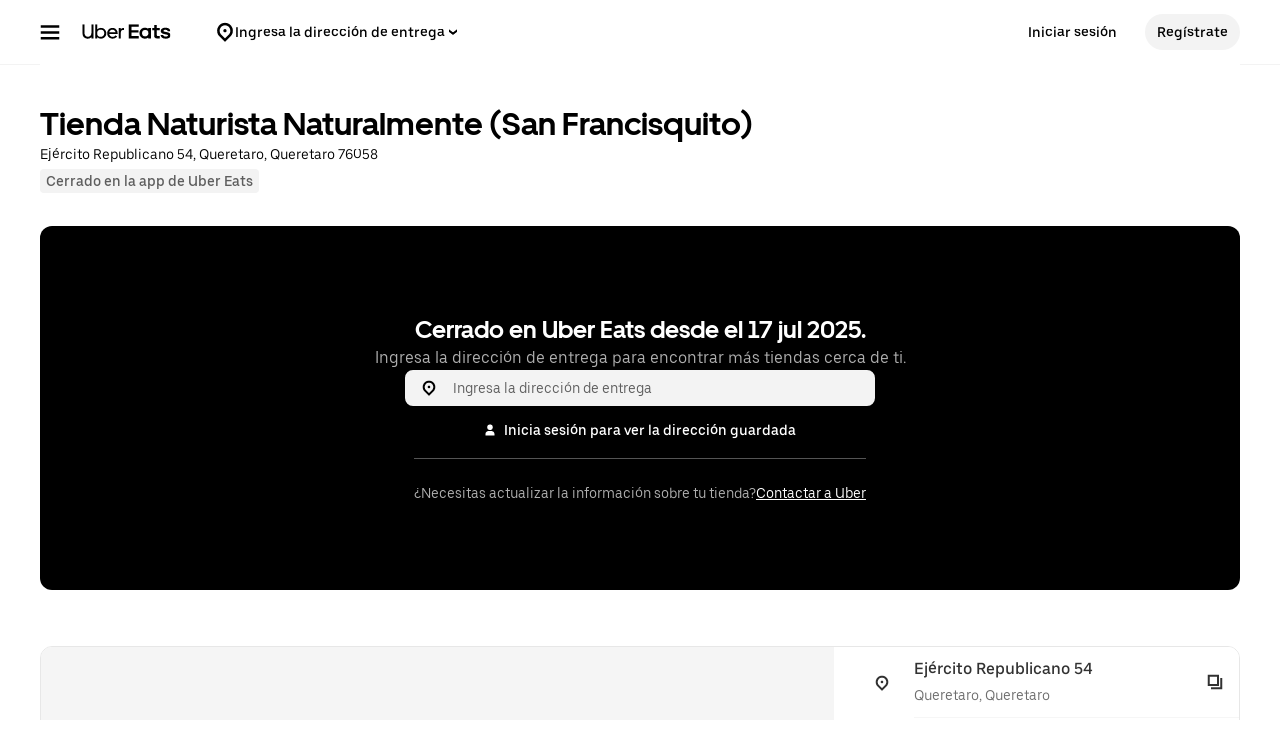

--- FILE ---
content_type: text/html; charset=utf-8
request_url: https://www.ubereats.com/mx/store/tienda-naturista-naturalmente-san-francisquito/wTRXlBo6RXeQ-_VFoKynrQ?fbclid=IwAR20tcK84IBcJ8cnW5M_P_nqNHEbGOAfXT21MZnwFjz-LSFfqYx8n53N43s
body_size: 150905
content:
<!doctype html><html lang="es-MX" dir="ltr"><head><meta charset="utf-8" /><link rel="preload" href="/_static/client-main-2342a81f0cb60cdc.js" nonce="25c5e9c4-2f36-43f4-b1e3-2c34a84f16ac"   as="script"/><link rel="preload" href="/_static/client-vendor-lodash-ca3521a948a5a337.js" nonce="25c5e9c4-2f36-43f4-b1e3-2c34a84f16ac"   as="script"/><link rel="preload" href="/_static/client-vendor-core-31b48b9d2f51f9b9.js" nonce="25c5e9c4-2f36-43f4-b1e3-2c34a84f16ac"   as="script"/><link rel="preload" href="/_static/client-vendor-react-0c2db6f1a70395c1.js" nonce="25c5e9c4-2f36-43f4-b1e3-2c34a84f16ac"   as="script"/><link rel="preload" href="/_static/client-vendor-web-vitals-7912fddcd23ec71c.js" nonce="25c5e9c4-2f36-43f4-b1e3-2c34a84f16ac"   as="script"/><link rel="preload" href="/_static/client-vendor-url-7e634a0757ada766.js" nonce="25c5e9c4-2f36-43f4-b1e3-2c34a84f16ac"   as="script"/><link rel="preload" href="/_static/client-vendor-styletron-react-2e39b10b2d8219cb.js" nonce="25c5e9c4-2f36-43f4-b1e3-2c34a84f16ac"   as="script"/><link rel="preload" href="/_static/client-vendor-history-758fbfdb26645015.js" nonce="25c5e9c4-2f36-43f4-b1e3-2c34a84f16ac"   as="script"/><link rel="preload" href="/_static/client-40086-ee5d7e4b2d445639.js" nonce="25c5e9c4-2f36-43f4-b1e3-2c34a84f16ac"   as="script"/><link rel="preload" href="/_static/client-83006-8aaf3f970fa2ec7e.js" nonce="25c5e9c4-2f36-43f4-b1e3-2c34a84f16ac"   as="script"/><link rel="preload" href="/_static/client-11065-f3942df84325bd28.js" nonce="25c5e9c4-2f36-43f4-b1e3-2c34a84f16ac"   as="script"/><link rel="preload" href="/_static/client-11697-50a72dfb0e8d9188.js" nonce="25c5e9c4-2f36-43f4-b1e3-2c34a84f16ac"   as="script"/><link rel="preload" href="/_static/client-16459-f5ae17f10f4c4da7.js" nonce="25c5e9c4-2f36-43f4-b1e3-2c34a84f16ac"   as="script"/><link rel="preload" href="/_static/client-19640-b97800addf500513.js" nonce="25c5e9c4-2f36-43f4-b1e3-2c34a84f16ac"   as="script"/><link rel="preload" href="/_static/client-20425-4f84d4ef6af3eba7.js" nonce="25c5e9c4-2f36-43f4-b1e3-2c34a84f16ac"   as="script"/><link rel="preload" href="/_static/client-22359-c19b36309dc448ef.js" nonce="25c5e9c4-2f36-43f4-b1e3-2c34a84f16ac"   as="script"/><link rel="preload" href="/_static/client-22763-7006bd45e67d5322.js" nonce="25c5e9c4-2f36-43f4-b1e3-2c34a84f16ac"   as="script"/><link rel="preload" href="/_static/client-23629-3cc07a8c7cd8ab48.js" nonce="25c5e9c4-2f36-43f4-b1e3-2c34a84f16ac"   as="script"/><link rel="preload" href="/_static/client-24289-78103fc083f2ec07.js" nonce="25c5e9c4-2f36-43f4-b1e3-2c34a84f16ac"   as="script"/><link rel="preload" href="/_static/client-27395-410c8aeec4c05b61.js" nonce="25c5e9c4-2f36-43f4-b1e3-2c34a84f16ac"   as="script"/><link rel="preload" href="/_static/client-29142-ae862d4666cb02cf.js" nonce="25c5e9c4-2f36-43f4-b1e3-2c34a84f16ac"   as="script"/><link rel="preload" href="/_static/client-29367-b365034874a0c9b6.js" nonce="25c5e9c4-2f36-43f4-b1e3-2c34a84f16ac"   as="script"/><link rel="preload" href="/_static/client-31288-93f295622a1db75c.js" nonce="25c5e9c4-2f36-43f4-b1e3-2c34a84f16ac"   as="script"/><link rel="preload" href="/_static/client-34798-4d1dbf19b11eeeaf.js" nonce="25c5e9c4-2f36-43f4-b1e3-2c34a84f16ac"   as="script"/><link rel="preload" href="/_static/client-41013-753e01aea74185fa.js" nonce="25c5e9c4-2f36-43f4-b1e3-2c34a84f16ac"   as="script"/><link rel="preload" href="/_static/client-44693-e4bf0074c7c7499d.js" nonce="25c5e9c4-2f36-43f4-b1e3-2c34a84f16ac"   as="script"/><link rel="preload" href="/_static/client-46332-d2893b2379345999.js" nonce="25c5e9c4-2f36-43f4-b1e3-2c34a84f16ac"   as="script"/><link rel="preload" href="/_static/client-47403-eeff72190eff6982.js" nonce="25c5e9c4-2f36-43f4-b1e3-2c34a84f16ac"   as="script"/><link rel="preload" href="/_static/client-49018-f7f89d1e980e9307.js" nonce="25c5e9c4-2f36-43f4-b1e3-2c34a84f16ac"   as="script"/><link rel="preload" href="/_static/client-49119-a1485ca3274124d7.js" nonce="25c5e9c4-2f36-43f4-b1e3-2c34a84f16ac"   as="script"/><link rel="preload" href="/_static/client-55990-a0d93adf72e6bad6.js" nonce="25c5e9c4-2f36-43f4-b1e3-2c34a84f16ac"   as="script"/><link rel="preload" href="/_static/client-58390-039df74b95cddf76.js" nonce="25c5e9c4-2f36-43f4-b1e3-2c34a84f16ac"   as="script"/><link rel="preload" href="/_static/client-58415-5b7ec1566593edd6.js" nonce="25c5e9c4-2f36-43f4-b1e3-2c34a84f16ac"   as="script"/><link rel="preload" href="/_static/client-58659-e515a2e168ba3a49.js" nonce="25c5e9c4-2f36-43f4-b1e3-2c34a84f16ac"   as="script"/><link rel="preload" href="/_static/client-60795-9420b58772a4b18f.js" nonce="25c5e9c4-2f36-43f4-b1e3-2c34a84f16ac"   as="script"/><link rel="preload" href="/_static/client-61782-2147a7eb9d2d87a7.js" nonce="25c5e9c4-2f36-43f4-b1e3-2c34a84f16ac"   as="script"/><link rel="preload" href="/_static/client-63536-a154106ea3346913.js" nonce="25c5e9c4-2f36-43f4-b1e3-2c34a84f16ac"   as="script"/><link rel="preload" href="/_static/client-64514-ffa5f5abd9b6c1df.js" nonce="25c5e9c4-2f36-43f4-b1e3-2c34a84f16ac"   as="script"/><link rel="preload" href="/_static/client-65595-ce3b1fba6aae5a37.js" nonce="25c5e9c4-2f36-43f4-b1e3-2c34a84f16ac"   as="script"/><link rel="preload" href="/_static/client-6673-12d21f5606be6d1e.js" nonce="25c5e9c4-2f36-43f4-b1e3-2c34a84f16ac"   as="script"/><link rel="preload" href="/_static/client-66981-98c18ee8224c89ce.js" nonce="25c5e9c4-2f36-43f4-b1e3-2c34a84f16ac"   as="script"/><link rel="preload" href="/_static/client-70704-191ba3a7757eaf39.js" nonce="25c5e9c4-2f36-43f4-b1e3-2c34a84f16ac"   as="script"/><link rel="preload" href="/_static/client-71062-ea225ede6b29e2af.js" nonce="25c5e9c4-2f36-43f4-b1e3-2c34a84f16ac"   as="script"/><link rel="preload" href="/_static/client-71813-d97a6a254e4b0dbe.js" nonce="25c5e9c4-2f36-43f4-b1e3-2c34a84f16ac"   as="script"/><link rel="preload" href="/_static/client-72632-ed8c67da3a329742.js" nonce="25c5e9c4-2f36-43f4-b1e3-2c34a84f16ac"   as="script"/><link rel="preload" href="/_static/client-82892-e7011191dc1523dc.js" nonce="25c5e9c4-2f36-43f4-b1e3-2c34a84f16ac"   as="script"/><link rel="preload" href="/_static/client-85721-20809a4f7cf611a6.js" nonce="25c5e9c4-2f36-43f4-b1e3-2c34a84f16ac"   as="script"/><link rel="preload" href="/_static/client-87115-1b158f5bc75acb3d.js" nonce="25c5e9c4-2f36-43f4-b1e3-2c34a84f16ac"   as="script"/><link rel="preload" href="/_static/client-87233-5c20e2d9bc18fe80.js" nonce="25c5e9c4-2f36-43f4-b1e3-2c34a84f16ac"   as="script"/><link rel="preload" href="/_static/client-87247-5bbfbbc21b11fd54.js" nonce="25c5e9c4-2f36-43f4-b1e3-2c34a84f16ac"   as="script"/><link rel="preload" href="/_static/client-87751-0437546d2c378348.js" nonce="25c5e9c4-2f36-43f4-b1e3-2c34a84f16ac"   as="script"/><link rel="preload" href="/_static/client-92782-8465311ec43d8f53.js" nonce="25c5e9c4-2f36-43f4-b1e3-2c34a84f16ac"   as="script"/><link rel="preload" href="/_static/client-95570-57c837e85284c930.js" nonce="25c5e9c4-2f36-43f4-b1e3-2c34a84f16ac"   as="script"/><link rel="preload" href="/_static/client-97887-612d7feee6ac90bb.js" nonce="25c5e9c4-2f36-43f4-b1e3-2c34a84f16ac"   as="script"/><link rel="preload" href="/_static/client-98868-8ff8e56f43404633.js" nonce="25c5e9c4-2f36-43f4-b1e3-2c34a84f16ac"   as="script"/><link rel="preload" href="/_static/client-13078-e9561e6f9b8d9f6e.js" nonce="25c5e9c4-2f36-43f4-b1e3-2c34a84f16ac"   as="script"/><link rel="preload" href="/_static/client-13894-287429107e7fc74b.js" nonce="25c5e9c4-2f36-43f4-b1e3-2c34a84f16ac"   as="script"/><link rel="preload" href="/_static/client-14364-cf91d4097314c7b3.js" nonce="25c5e9c4-2f36-43f4-b1e3-2c34a84f16ac"   as="script"/><link rel="preload" href="/_static/client-17315-ea7a03182cda1a49.js" nonce="25c5e9c4-2f36-43f4-b1e3-2c34a84f16ac"   as="script"/><link rel="preload" href="/_static/client-19130-c2dbc11f30030ebf.js" nonce="25c5e9c4-2f36-43f4-b1e3-2c34a84f16ac"   as="script"/><link rel="preload" href="/_static/client-20601-ce4529467a1f0d51.js" nonce="25c5e9c4-2f36-43f4-b1e3-2c34a84f16ac"   as="script"/><link rel="preload" href="/_static/client-24543-2a36b7349d251347.js" nonce="25c5e9c4-2f36-43f4-b1e3-2c34a84f16ac"   as="script"/><link rel="preload" href="/_static/client-31129-d998e7f5d2c537d5.js" nonce="25c5e9c4-2f36-43f4-b1e3-2c34a84f16ac"   as="script"/><link rel="preload" href="/_static/client-3554-6a6c7b1a108df665.js" nonce="25c5e9c4-2f36-43f4-b1e3-2c34a84f16ac"   as="script"/><link rel="preload" href="/_static/client-40439-b08d85b9738e8628.js" nonce="25c5e9c4-2f36-43f4-b1e3-2c34a84f16ac"   as="script"/><link rel="preload" href="/_static/client-46702-7e409ebb68f8b310.js" nonce="25c5e9c4-2f36-43f4-b1e3-2c34a84f16ac"   as="script"/><link rel="preload" href="/_static/client-49881-943fc669030add2b.js" nonce="25c5e9c4-2f36-43f4-b1e3-2c34a84f16ac"   as="script"/><link rel="preload" href="/_static/client-51483-0cdaf228ff383d2b.js" nonce="25c5e9c4-2f36-43f4-b1e3-2c34a84f16ac"   as="script"/><link rel="preload" href="/_static/client-51915-c27620ccfa0b4537.js" nonce="25c5e9c4-2f36-43f4-b1e3-2c34a84f16ac"   as="script"/><link rel="preload" href="/_static/client-56089-952f17ff540fc878.js" nonce="25c5e9c4-2f36-43f4-b1e3-2c34a84f16ac"   as="script"/><link rel="preload" href="/_static/client-56919-e27ec390d28a9743.js" nonce="25c5e9c4-2f36-43f4-b1e3-2c34a84f16ac"   as="script"/><link rel="preload" href="/_static/client-60723-1ea8d27113ceb822.js" nonce="25c5e9c4-2f36-43f4-b1e3-2c34a84f16ac"   as="script"/><link rel="preload" href="/_static/client-63652-13c1a06fa51c1b88.js" nonce="25c5e9c4-2f36-43f4-b1e3-2c34a84f16ac"   as="script"/><link rel="preload" href="/_static/client-64542-8a1de11df30f8e0e.js" nonce="25c5e9c4-2f36-43f4-b1e3-2c34a84f16ac"   as="script"/><link rel="preload" href="/_static/client-66006-0b2dde266f9a38e6.js" nonce="25c5e9c4-2f36-43f4-b1e3-2c34a84f16ac"   as="script"/><link rel="preload" href="/_static/client-66764-b8b489e809d50dd4.js" nonce="25c5e9c4-2f36-43f4-b1e3-2c34a84f16ac"   as="script"/><link rel="preload" href="/_static/client-70956-c13d1f564820c92a.js" nonce="25c5e9c4-2f36-43f4-b1e3-2c34a84f16ac"   as="script"/><link rel="preload" href="/_static/client-72237-34f1b640b3e1b6bd.js" nonce="25c5e9c4-2f36-43f4-b1e3-2c34a84f16ac"   as="script"/><link rel="preload" href="/_static/client-78878-209071f89996d996.js" nonce="25c5e9c4-2f36-43f4-b1e3-2c34a84f16ac"   as="script"/><link rel="preload" href="/_static/client-82542-541cf0f5276828c9.js" nonce="25c5e9c4-2f36-43f4-b1e3-2c34a84f16ac"   as="script"/><link rel="preload" href="/_static/client-93847-109c9ebce876d99b.js" nonce="25c5e9c4-2f36-43f4-b1e3-2c34a84f16ac"   as="script"/><link rel="preload" href="/_static/client-94078-3b836fa3565b7195.js" nonce="25c5e9c4-2f36-43f4-b1e3-2c34a84f16ac"   as="script"/><link rel="preload" href="/_static/client-94210-4b3f9a15c493449d.js" nonce="25c5e9c4-2f36-43f4-b1e3-2c34a84f16ac"   as="script"/><link rel="preload" href="/_static/client-97190-3bb0d242f174ba1a.js" nonce="25c5e9c4-2f36-43f4-b1e3-2c34a84f16ac"   as="script"/><link rel="preload" href="/_static/client-28281-61a9f97571464574.js" nonce="25c5e9c4-2f36-43f4-b1e3-2c34a84f16ac"   as="script"/><link rel="preload" href="/_static/client-10202-d905b52c7b4bb393.js" nonce="25c5e9c4-2f36-43f4-b1e3-2c34a84f16ac"   as="script"/><link rel="preload" href="/_static/client-14109-a5e87d69172cfc7f.js" nonce="25c5e9c4-2f36-43f4-b1e3-2c34a84f16ac"   as="script"/><link rel="preload" href="/_static/client-14775-82e360a72b578255.js" nonce="25c5e9c4-2f36-43f4-b1e3-2c34a84f16ac"   as="script"/><link rel="preload" href="/_static/client-16719-c06253446caad8ba.js" nonce="25c5e9c4-2f36-43f4-b1e3-2c34a84f16ac"   as="script"/><link rel="preload" href="/_static/client-1927-9f25935fb26bd75f.js" nonce="25c5e9c4-2f36-43f4-b1e3-2c34a84f16ac"   as="script"/><link rel="preload" href="/_static/client-19777-f415045b197c881a.js" nonce="25c5e9c4-2f36-43f4-b1e3-2c34a84f16ac"   as="script"/><link rel="preload" href="/_static/client-20829-3abf4952bc79ce7a.js" nonce="25c5e9c4-2f36-43f4-b1e3-2c34a84f16ac"   as="script"/><link rel="preload" href="/_static/client-21154-593b693cd714d2f7.js" nonce="25c5e9c4-2f36-43f4-b1e3-2c34a84f16ac"   as="script"/><link rel="preload" href="/_static/client-22186-96abdc6f97fc0aec.js" nonce="25c5e9c4-2f36-43f4-b1e3-2c34a84f16ac"   as="script"/><link rel="preload" href="/_static/client-22520-f22137edc583e52b.js" nonce="25c5e9c4-2f36-43f4-b1e3-2c34a84f16ac"   as="script"/><link rel="preload" href="/_static/client-2388-09f3686a4679d5be.js" nonce="25c5e9c4-2f36-43f4-b1e3-2c34a84f16ac"   as="script"/><link rel="preload" href="/_static/client-23967-af0dabd0ec8a7d7b.js" nonce="25c5e9c4-2f36-43f4-b1e3-2c34a84f16ac"   as="script"/><link rel="preload" href="/_static/client-24609-b5fc0cfb9db93bd2.js" nonce="25c5e9c4-2f36-43f4-b1e3-2c34a84f16ac"   as="script"/><link rel="preload" href="/_static/client-24915-625bc7211dd8f49b.js" nonce="25c5e9c4-2f36-43f4-b1e3-2c34a84f16ac"   as="script"/><link rel="preload" href="/_static/client-27147-59313c06f48b5523.js" nonce="25c5e9c4-2f36-43f4-b1e3-2c34a84f16ac"   as="script"/><link rel="preload" href="/_static/client-28865-ee408ecb2cee09e6.js" nonce="25c5e9c4-2f36-43f4-b1e3-2c34a84f16ac"   as="script"/><link rel="preload" href="/_static/client-34801-4181abf99c07413c.js" nonce="25c5e9c4-2f36-43f4-b1e3-2c34a84f16ac"   as="script"/><link rel="preload" href="/_static/client-36675-32f1b30ab699ab5d.js" nonce="25c5e9c4-2f36-43f4-b1e3-2c34a84f16ac"   as="script"/><link rel="preload" href="/_static/client-41489-b8da071718c9063a.js" nonce="25c5e9c4-2f36-43f4-b1e3-2c34a84f16ac"   as="script"/><link rel="preload" href="/_static/client-44068-9a8fa42ec4afaca8.js" nonce="25c5e9c4-2f36-43f4-b1e3-2c34a84f16ac"   as="script"/><link rel="preload" href="/_static/client-47272-ddb84afde3fa257d.js" nonce="25c5e9c4-2f36-43f4-b1e3-2c34a84f16ac"   as="script"/><link rel="preload" href="/_static/client-47672-ab0f230d14a0e76e.js" nonce="25c5e9c4-2f36-43f4-b1e3-2c34a84f16ac"   as="script"/><link rel="preload" href="/_static/client-49464-4db4f218d88222e4.js" nonce="25c5e9c4-2f36-43f4-b1e3-2c34a84f16ac"   as="script"/><link rel="preload" href="/_static/client-51590-f0bbb766b4ab8e53.js" nonce="25c5e9c4-2f36-43f4-b1e3-2c34a84f16ac"   as="script"/><link rel="preload" href="/_static/client-53134-1a0db1f1de4544e1.js" nonce="25c5e9c4-2f36-43f4-b1e3-2c34a84f16ac"   as="script"/><link rel="preload" href="/_static/client-54059-5fd06491db92242f.js" nonce="25c5e9c4-2f36-43f4-b1e3-2c34a84f16ac"   as="script"/><link rel="preload" href="/_static/client-54940-c1b74a8f4a31e07c.js" nonce="25c5e9c4-2f36-43f4-b1e3-2c34a84f16ac"   as="script"/><link rel="preload" href="/_static/client-57630-44a0d9cfad237705.js" nonce="25c5e9c4-2f36-43f4-b1e3-2c34a84f16ac"   as="script"/><link rel="preload" href="/_static/client-57757-b117136d7d83a7f5.js" nonce="25c5e9c4-2f36-43f4-b1e3-2c34a84f16ac"   as="script"/><link rel="preload" href="/_static/client-5786-25e7e31f1dced5f4.js" nonce="25c5e9c4-2f36-43f4-b1e3-2c34a84f16ac"   as="script"/><link rel="preload" href="/_static/client-58109-f14e3a7110607b36.js" nonce="25c5e9c4-2f36-43f4-b1e3-2c34a84f16ac"   as="script"/><link rel="preload" href="/_static/client-62323-6568c3db5f9ad28e.js" nonce="25c5e9c4-2f36-43f4-b1e3-2c34a84f16ac"   as="script"/><link rel="preload" href="/_static/client-65988-02b00843ca481cf6.js" nonce="25c5e9c4-2f36-43f4-b1e3-2c34a84f16ac"   as="script"/><link rel="preload" href="/_static/client-70232-1ac089ef6f198d68.js" nonce="25c5e9c4-2f36-43f4-b1e3-2c34a84f16ac"   as="script"/><link rel="preload" href="/_static/client-73000-bf53f91406ee709c.js" nonce="25c5e9c4-2f36-43f4-b1e3-2c34a84f16ac"   as="script"/><link rel="preload" href="/_static/client-77247-d27d33f8a2c02b8c.js" nonce="25c5e9c4-2f36-43f4-b1e3-2c34a84f16ac"   as="script"/><link rel="preload" href="/_static/client-78403-4088510db35111d0.js" nonce="25c5e9c4-2f36-43f4-b1e3-2c34a84f16ac"   as="script"/><link rel="preload" href="/_static/client-83904-920a5083ae182b3d.js" nonce="25c5e9c4-2f36-43f4-b1e3-2c34a84f16ac"   as="script"/><link rel="preload" href="/_static/client-91823-c35f8622b5838f38.js" nonce="25c5e9c4-2f36-43f4-b1e3-2c34a84f16ac"   as="script"/><link rel="preload" href="/_static/client-92201-fd1fd007be1cffe9.js" nonce="25c5e9c4-2f36-43f4-b1e3-2c34a84f16ac"   as="script"/><link rel="preload" href="/_static/client-93693-2314604799d83bc8.js" nonce="25c5e9c4-2f36-43f4-b1e3-2c34a84f16ac"   as="script"/><link rel="preload" href="/_static/client-97276-1242baa1f135e4a9.js" nonce="25c5e9c4-2f36-43f4-b1e3-2c34a84f16ac"   as="script"/><link rel="preload" href="/_static/client-runtime-c494a06d7c5a82dd.js" nonce="25c5e9c4-2f36-43f4-b1e3-2c34a84f16ac"   as="script"/><title>Tienda Naturista Naturalmente (San Francisquito) Menú y Precios - Pide a Domicilio en Santiago de Querétaro - Uber Eats</title><script nonce="25c5e9c4-2f36-43f4-b1e3-2c34a84f16ac" integrity="sha384-SFD/2kuY2oP7fuXM8+eoqoh4eedkTR8v417x1Tfz3GwYuHlgzmIKdrINqlFbD/67">!function(){var e,t,n,i,r={passive:!0,capture:!0},a=new Date,o=function(){i=[],t=-1,e=null,f(addEventListener)},c=function(i,r){e||(e=r,t=i,n=new Date,f(removeEventListener),u())},u=function(){if(t>=0&&t<n-a){var r={entryType:"first-input",name:e.type,target:e.target,cancelable:e.cancelable,startTime:e.timeStamp,processingStart:e.timeStamp+t};i.forEach((function(e){e(r)})),i=[]}},s=function(e){if(e.cancelable){var t=(e.timeStamp>1e12?new Date:performance.now())-e.timeStamp;"pointerdown"==e.type?function(e,t){var n=function(){c(e,t),a()},i=function(){a()},a=function(){removeEventListener("pointerup",n,r),removeEventListener("pointercancel",i,r)};addEventListener("pointerup",n,r),addEventListener("pointercancel",i,r)}(t,e):c(t,e)}},f=function(e){["mousedown","keydown","touchstart","pointerdown"].forEach((function(t){return e(t,s,r)}))},p="hidden"===document.visibilityState?0:1/0;addEventListener("visibilitychange",(function e(t){"hidden"===document.visibilityState&&(p=t.timeStamp,removeEventListener("visibilitychange",e,!0))}),!0);o(),self.webVitals={firstInputPolyfill:function(e){i.push(e),u()},resetFirstInputPolyfill:o,get firstHiddenTime(){return p}}}();</script><meta http-equiv="Content-Security-Policy" content="block-all-mixed-content;frame-src 'self' https://*.uber.com https://*.ubereats.com http://*.cdn-net.com https://tr.snapchat.com https://payments.uber.com https://payments.ubereats.com https://payments.postmates.com https://payments.order.store https://wpe-breeze.uberinternal.com https://payments-orchid.uber.com https://payments-otchs.uber.com https://payments-staging.uberinternal.com https://payments-staging.uber.com https://www.google.com/recaptcha/ https://auth.uberinternal.com https://gumi.criteo.com/ https://mug.criteo.com https://gum.criteo.com https://catalogs.uberinternal.com/ https://insight.adsrvr.org/ https://match.adsrvr.org https://s.amazon-adsystem.com/ https://*.sardine.ai https://*.arkoselabs.com https://*.online-metrix.net uber://* https://accounts.google.com 'self' bs.serving-sys.com click.appcast.io analytics.recruitics.com ci.iasds01.com cdn.krxd.net www.facebook.com *.doubleclick.net *.tealiumiq.com *.demdex.net *.optimizely.com;worker-src 'self' blob:;child-src 'self' blob: bs.serving-sys.com click.appcast.io analytics.recruitics.com ci.iasds01.com cdn.krxd.net www.facebook.com *.doubleclick.net *.tealiumiq.com *.demdex.net;connect-src 'self' 'self' https://*.uber.com https://duyt4h9nfnj50.cloudfront.net https://d3fa76b550dpw9.cloudfront.net https://d4p17acsd5wyj.cloudfront.net https://d3i4yxtzktqr9n.cloudfront.net https://dkl8of78aprwd.cloudfront.net https://cn-geo1.uber.com https://d1goeicueq33a8.cloudfront.net https://siteintercept.qualtrics.com https://payments.uber.com https://payments.ubereats.com https://payments.postmates.com https://payments.order.store https://wpe-breeze.uberinternal.com https://payments-orchid.uber.com https://payments-otchs.uber.com https://payments-staging.uberinternal.com https://payments-staging.uber.com https://analytics.tiktok.com https://analytics.google.com https://ad.doubleclick.net https://dynamic.criteo.com https://widget.us.criteo.com https://widget.as.criteo.com https://widget.eu.criteo.com https://sslwidget.criteo.com https://tr.snapchat.com https://app.paypay.ne.jp https://stg.paypay-corp.co.jp https://image.paypay.ne.jp https://d1g1f25tn8m2e6.cloudfront.net https://www.google.com/pagead/landing https://googleads.g.doubleclick.net/pagead/landing https://dyguxp1m9tbrw.cloudfront.net https://tc2.uber.com https://u-vsm.tmobiapi.com https://*.tiles.mapbox.com https://api.mapbox.com https://events.mapbox.com https://*.googleapis.com https://*.gstatic.com https://44.238.122.172 https://100.20.58.101 https://35.85.84.151 https://44.228.85.26 https://34.215.155.61 https://35.160.46.251 https://52.71.121.170 https://18.210.229.244 https://44.212.189.233 https://3.212.39.155 https://52.22.50.55 https://54.156.2.105 https://s.yimg.com/wi/config/10001384.json https://s.yimg.com/wi/config/10021978.json https://s.amazon-adsystem.com/ https://ara.paa-reporting-advertising.amazon/aat https://insight.adsrvr.org/ https://*.ubereats.com https://*.fpjs.io https://*.arkoselabs.com https://*.sardine.ai https://*.online-metrix.net https://*.wowscale.com https://www.google.com/recaptcha/* https://accounts.google.com https://auth.uber.com https://auth-sandbox.uber.com events.uber.com api.mixpanel.com d3i4yxtzktqr9n.cloudfront.net *.optimizely.com *.google-analytics.com *.tealiumiq.com *.demdex.net https://api-js.mixpanel.com;manifest-src 'self' https://*.uber.com;form-action 'self' https://tr.snapchat.com https://www.facebook.com/tr/ https://payments.uber.com https://payments.ubereats.com https://payments.postmates.com https://payments.order.store https://wpe-breeze.uberinternal.com https://payments-orchid.uber.com https://payments-otchs.uber.com https://payments-staging.uberinternal.com https://payments-staging.uber.com;object-src 'none';script-src 'self' 'unsafe-inline' https://d1a3f4spazzrp4.cloudfront.net https://d3i4yxtzktqr9n.cloudfront.net https://tb-static.uber.com https://tbs-static.uber.com 'nonce-25c5e9c4-2f36-43f4-b1e3-2c34a84f16ac' https://bat.bing.com https://*.qualtrics.com https://analytics.twitter.com http://www.googletagservices.com http://*.cdn-net.com https://sc-static.net https://tr.snapchat.com https://*.yjtag.jp https://yjtag.yahoo.co.jp https://b92.yahoo.co.jp https://*.yimg.jp https://*.outbrain.com https://www.redditstatic.com https://analytics.tiktok.com https://dynamic.criteo.com https://static.criteo.net https://sslwidget.criteo.com https://widget.us.criteo.com https://widget.as.criteo.com https://widget.eu.criteo.com https://payments.uber.com https://payments.ubereats.com https://payments.postmates.com https://payments.order.store https://wpe-breeze.uberinternal.com https://payments-orchid.uber.com https://payments-otchs.uber.com https://payments-staging.uberinternal.com https://payments-staging.uber.com https://d4p17acsd5wyj.cloudfront.net https://www.google.com/recaptcha/ https://www.gstatic.com/recaptcha/ https://dca.ubereats.com https://phx.ubereats.com 'self' 'unsafe-eval' 'wasm-unsafe-eval' https://*.googleapis.com https://*.gstatic.com https://*.ggpht.com https://*.googleusercontent.com https://ln-rules.rewardstyle.com/bookmarklet.js https://dx.mountain.com/spx https://gs.mountain.com/gs https://px.mountain.com/st https://js.adsrvr.org/up_loader.1.1.0.js https://js.adsrvr.org/universal_pixel.1.1.3.js https://www.clarity.ms/tag/uet/4050272 https://www.clarity.ms/s/ https://b99.yahoo.co.jp/pagead/conversion_async.js https://b98.yahoo.co.jp/pagead/conversion_async.js https://c.amazon-adsystem.com/aat/amzn.js https://*.ubereats.com https://fpnpmcdn.net https://*.arkoselabs.com https://*.sardine.ai https://*.online-metrix.net 'sha512-RcM1Pe8HQQu1oalKaB94GzwQ7JS+xkjWhSOclkJj9mheuwkUAS0Of+xgKMeBFkl73Z7RZ6zR9MVG8aIq3P8IDQ==' https://accounts.google.com 'self' 'unsafe-eval' script.crazyegg.com www.google-analytics.com www.googletagmanager.com maps.googleapis.com maps.google.com tags.tiqcdn.com beacon.krxd.net cdn.krxd.net cdn.mxpnl.com www.googleadservices.com www.ziprecruiter.com analytics.recruitics.com edge.quantserve.com secure.quantserve.com connect.facebook.net cdn.nanigans.com api.nanigans.com *.adroll.com s.yimg.com sp.analytics.yahoo.com click.app-cast.com i.l.inmobicdn.net *.optimizely.com *.tealiumiq.com *.doubleclick.net static.ads-twitter.com https://www.google-analytics.com https://ssl.google-analytics.com maps.googleapis.com maps.google.com;style-src 'self' 'unsafe-inline' https://d1a3f4spazzrp4.cloudfront.net https://d3i4yxtzktqr9n.cloudfront.net https://tb-static.uber.com https://tbs-static.uber.com https://api.tiles.mapbox.com https://fonts.googleapis.com https://accounts.google.com"><script nonce="25c5e9c4-2f36-43f4-b1e3-2c34a84f16ac" integrity="sha384-dJoDBy84zaA6pugutraWq25HCvxnWpYu7TCM0mveoeUDKq7p9GfLzHvhwxwO0OMq">
          const messageCounts = {};
          const httpRegex = /^https?:///;
          onerror = function (m, s, l, c, e) {
            if (s && !httpRegex.test(s)) return;
            var getError = function(e){var a=e;return"object"==typeof e&&(e instanceof Array||(a={},Object.getOwnPropertyNames(e).forEach((function(c){a[c]=e[c]})))),a};
            var _e = e || {};
            messageCounts[m] = (messageCounts[m] || 0) + 1;
            if (_e.__handled || messageCounts[m] > 3) return;
            var x = new XMLHttpRequest();
            x.open('POST', '/_errors');
            x.setRequestHeader('Content-Type', 'application/json');
            x.send(
              JSON.stringify({
                ssr_build_hash: '33b14caff2d990f6b68f77a45d42afed8370e98c',
                message: m,
                source: s,
                line: l,
                col: c,
                error: getError(_e),
              })
            );
            _e.__handled = true;
          };
          </script><meta name=botdefense-enabled content=false /><link rel="alternate" hreflang="en-MX" href="https://www.ubereats.com/mx-en/store/tienda-naturista-naturalmente-san-francisquito/wTRXlBo6RXeQ-_VFoKynrQ" /><link rel="alternate" hreflang="es-MX" href="https://www.ubereats.com/mx/store/tienda-naturista-naturalmente-san-francisquito/wTRXlBo6RXeQ-_VFoKynrQ" /><link rel="alternate" hreflang="x-default" href="https://www.ubereats.com/store/tienda-naturista-naturalmente-san-francisquito/wTRXlBo6RXeQ-_VFoKynrQ" />
          <style>
            .grecaptcha-badge {
              visibility: hidden;
            }
          </style>
        <meta
                id="__SERVER_SIDE_THEME_PREFERENCE__"
                content="light"
              /><meta id="PRIVACY_BANNERS_GEO_IP" content="{\u0022countryCode\u0022:\u0022US\u0022,\u0022isoCodes\u0022:[\u0022OH\u0022]}" />
          <script type="application/json" id="__MARKETING_UCLICK_LINK_CONFIG__">
            %7B%22commonParams%22%3A%7B%22uclick_id%22%3A%5B%7B%22variable%22%3A%22sessionId%22%2C%22renameTo%22%3A%22uclick_id%22%2C%22value%22%3A%22acc77b32-2048-4bd5-ac45-85efd0463b43%22%7D%5D%7D%2C%22attachSearchParams%22%3A%5B%7B%22domains%22%3A%5B%22uber.com%22%2C%22www.uber.com%22%2C%22auth.uber.com%22%2C%22bonjour.uber.com%22%2C%22business.uber.com%22%2C%22central.uber.com%22%2C%22direct.uber.com%22%2C%22drivers.uber.com%22%2C%22event.uber.com%22%2C%22gifts.uber.com%22%2C%22health.uber.com%22%2C%22helix-go-webview.uber.com%22%2C%22help.uber.com%22%2C%22m.uber.com%22%2C%22payments-orchid.uber.com%22%2C%22orchid.uber.com%22%2C%22partners.uber.com%22%2C%22payments-guest.uber.com%22%2C%22payments.uber.com%22%2C%22paypay.uber.com%22%2C%22reimagine.uber.com%22%2C%22restaurant-dashboard.uber.com%22%2C%22rent-webview.uber.com%22%2C%22riders.uber.com%22%2C%22travel.uber.com%22%2C%22vouchers.uber.com%22%2C%22wallet.uber.com%22%2C%22wav.uber.com%22%2C%22wc.uber.com%22%2C%22xlb.uber.com%22%2C%22restaurant.uberinternal.com%22%2C%22uberhealth.com%22%2C%22about.ubereats.com%22%2C%22merchants.ubereats.com%22%2C%22payments.ubereats.com%22%2C%22deliver.postmates.com%22%2C%22payments.postmates.com%22%5D%2C%22includes%22%3A%5B%22uclick_id%22%5D%7D%5D%7D
          </script>
        <script nonce="25c5e9c4-2f36-43f4-b1e3-2c34a84f16ac" integrity="sha384-Uk1Ie9BiqgdwncJtyxU1DYIC0eZomkcEOqwMEXRWDzEIZRGF2vcQWKz2HQMYscql">(function (){function matchesAnyDomainPath(e,t){const n=e.host.toLowerCase(),a=e.pathname.toLowerCase();return(t||[]).some((function(e){const t=e.indexOf("/");let i,r;return t<0?(i=e,r=""):0===t?(i="*",r=e):(i=e.substring(0,t),r=e.substring(t)),r=r.toLowerCase(),i=i.toLowerCase(),("*"===i||n===i)&&a.startsWith(r)}))}function applySearchParamsConfig(e,t,n,a){(t||[]).forEach((function(t){matchesAnyDomainPath(e,t.domains)&&(t.includes&&n&&t.includes.forEach((e=>{(n[e]||[]).forEach(a)})),(t.params||[]).forEach(a))}))}function getEligibleValuesToAttach(e,t,n,a){const i={};for(const[e,n]of t?.searchParams||[])i[e]=n;const r=Object.assign({},window?.__marketing_uclick_link__?.variables||{});return applySearchParamsConfig(e,n,a,(function(e){e.variable?delete r[e.variable]:e.param&&delete i[e.param]})),{params:i,variables:r}}function attachQueryParams(e,t,n,a){applySearchParamsConfig(e,t,n,(function(t){const n=t.value?t.value:t.variable?a.variables[t.variable]:a.params[t.param];n&&e.searchParams.set(t.renameTo||t.variable||t.param,n)}))}function isSameDomainAllowed(e,t){return(t||[]).some((t=>matchesAnyDomainPath(e,t.domains)&&t.updateLinksOnSameDomain))}function mutateLinkFactory(e){const t=e&&e.commonParams||{},n=e&&e.attachSearchParams||[],a=e&&e.preventSearchParams||[],i=e&&e.skipOnSourcePages||[];return function(e){const r=new URL(window?.location?.href);if(!matchesAnyDomainPath(r,i)&&e.target instanceof Element){const i=e.target.closest("[href]");if(!i||i.getAttribute("data-uclick-id"))return;if(i.closest("svg"))return;const o=i.href||i.getAttribute(href)||"";if(!o)return;const s=new URL(o);if(!(s.host&&s.host!==r.host||isSameDomainAllowed(s,n)))return;const c=getEligibleValuesToAttach(s,r,a,t);if(attachQueryParams(s,n,t,c),s.href===o)return;i.setAttribute("href",s.href),i.setAttribute("data-uclick-id",window?.__marketing_uclick_link__?.variables?.sessionId||"")}}}function setVariables(e){window.__marketing_uclick_link__&&(window.__marketing_uclick_link__.variables=e)}function installHandlers(e){const t=document.getElementById(e);if(t&&t.textContent){const e=mutateLinkFactory(JSON.parse(decodeURIComponent(t.textContent)));document.addEventListener("mousedown",e),document.addEventListener("click",e),window.__marketing_uclick_link__={eventListener:e,variables:{}}}}function uninstallHandlers(){const e=window.__marketing_uclick_link__.eventListener;document.removeEventListener("mousedown",e),document.removeEventListener("click",e),window.__marketing_uclick_link__.eventListener=null}
installHandlers('__MARKETING_UCLICK_LINK_CONFIG__');})();</script><meta id="maps-fallback" content="uber" /><meta data-rh="true" name="viewport" content="width=device-width, initial-scale=1.0, maximum-scale=2.0"/><meta data-rh="true" name="theme-color" content="#000000"/><meta data-rh="true" name="DC.issued" content="1768953028886"/><meta data-rh="true" name="google-site-verification" content="VsuZf2_aDTFloKH9DDZwZkApKQdJ4vwWaIONAHsPNP4"/><meta data-rh="true" name="google-site-verification" content="e7Pbh7MPVYI_oxrqRArrQsy3Se3YyXMaTo318lmbXEY"/><meta data-rh="true" name="google-site-verification" content="udkBIuofpkvfW7oCltGi2L2zUdwv62MvDZsPGe7cTns"/><meta data-rh="true" name="google-site-verification" content="LZ1PBBewAIw1QSKSNu_29oArwY7FU8A5GvhVKt9DooE"/><meta data-rh="true" name="robots" content="index, follow"/><meta data-rh="true" property="og:url" content="https://www.ubereats.com/mx/store/tienda-naturista-naturalmente-san-francisquito/wTRXlBo6RXeQ-_VFoKynrQ"/><meta data-rh="true" name="twitter:url" content="https://www.ubereats.com/mx/store/tienda-naturista-naturalmente-san-francisquito/wTRXlBo6RXeQ-_VFoKynrQ"/><meta data-rh="true" property="og:image" content="https://tb-static.uber.com/prod/web-eats-v2/open-graph/uber-eats.jpg"/><meta data-rh="true" name="twitter:image" content="https://tb-static.uber.com/prod/web-eats-v2/open-graph/uber-eats.jpg"/><meta data-rh="true" property="og:type" content="website"/><meta data-rh="true" name="twitter:card" content="summary_large_image"/><meta data-rh="true" property="og:title" content="Tienda Naturista Naturalmente (San Francisquito) Menú y Precios - Pide a Domicilio en Santiago de Querétaro - Uber Eats"/><meta data-rh="true" name="twitter:title" content="Tienda Naturista Naturalmente (San Francisquito) Menú y Precios - Pide a Domicilio en Santiago de Querétaro - Uber Eats"/><meta data-rh="true" name="description" content="¿Quieres algo de Tienda Naturista Naturalmente (San Francisquito)? Obtén información sobre su ubicación, sus promociones y mucho más. Pide lo que quieras de uno de los muchos lugares que ofrecen pedidos a domicilio y para llevar en Santiago de Querétaro con la app de Uber Eats."/><meta data-rh="true" property="og:description" content="¿Quieres algo de Tienda Naturista Naturalmente (San Francisquito)? Obtén información sobre su ubicación, sus promociones y mucho más. Pide lo que quieras de uno de los muchos lugares que ofrecen pedidos a domicilio y para llevar en Santiago de Querétaro con la app de Uber Eats."/><meta data-rh="true" name="twitter:description" content="¿Quieres algo de Tienda Naturista Naturalmente (San Francisquito)? Obtén información sobre su ubicación, sus promociones y mucho más. Pide lo que quieras de uno de los muchos lugares que ofrecen pedidos a domicilio y para llevar en Santiago de Querétaro con la app de Uber Eats."/><link data-rh="true" rel="apple-touch-icon" sizes="192x192" href="/_static/35b3b9a3182fec82.png"/><link data-rh="true" rel="apple-touch-icon" sizes="512x512" href="/_static/9d965730ecb40206.png"/><link data-rh="true" rel="shortcut icon" type="image/x-icon" href="/_static/d526ae562360062f.ico"/><link data-rh="true" rel="icon" type="image/x-icon" href="/_static/d526ae562360062f.ico"/><link data-rh="true" rel="manifest" href="/manifest.json" type="application/json"/><link data-rh="true" rel="schema.DC" href="http://purl.org/dc/elements/1.1/"/><link data-rh="true" rel="preconnect" href="https://tb-static.uber.com"/><link data-rh="true" rel="preconnect" href="https://csp.uber.com"/><link data-rh="true" rel="preconnect" href="https://sc-static.net"/><link data-rh="true" rel="preconnect" href="https://www.google.com"/><link data-rh="true" rel="preconnect" href="https://www.googletagmanager.com"/><link data-rh="true" rel="preconnect" href="https://www.google-analytics.com"/><link data-rh="true" rel="preconnect" href="https://fonts.gstatic.com"/><link data-rh="true" rel="preconnect" href="https://b92.yahoo.co.jp"/><link data-rh="true" rel="preconnect" href="https://s.yimg.jp"/><link data-rh="true" rel="dns-prefetch" href="https://googleads.g.doubleclick.net"/><link data-rh="true" rel="dns-prefetch" href="https://td.doubleclick.net"/><link data-rh="true" rel="dns-prefetch" href="https://googleads.g.doubleclick.net"/><link data-rh="true" rel="dns-prefetch" href="https://connect.facebook.net"/><link data-rh="true" rel="dns-prefetch" href="https://www.facebook.com"/><link data-rh="true" rel="dns-prefetch" href="https://t.co"/><link data-rh="true" rel="dns-prefetch" href="https://analytics.twitter.com"/><link data-rh="true" rel="dns-prefetch" href="https://static.ads-twitter.com"/><link data-rh="true" rel="dns-prefetch" href="https://sp.analytics.yahoo.com"/><link data-rh="true" rel="dns-prefetch" href="https://pt.ispot.tv"/><link data-rh="true" rel="dns-prefetch" href="https://analytics.tiktok.com"/><link data-rh="true" rel="dns-prefetch" href="https://tr.snapchat.com"/><link data-rh="true" rel="preload" href="https://bat.bing.com/bat.js" as="script"/><link data-rh="true" rel="preload" href="https://tags.tiqcdn.com/utag/uber/eatsv2/prod/utag.js" as="script"/><link data-rh="true" rel="preload" href="https://d3i4yxtzktqr9n.cloudfront.net/web-eats-v2/eee1724e2e5a8ebd.woff2" as="font"/><link data-rh="true" rel="preload" href="https://d3i4yxtzktqr9n.cloudfront.net/web-eats-v2/276edd4275dda838.woff2" as="font"/><link data-rh="true" rel="preload" href="https://d3i4yxtzktqr9n.cloudfront.net/web-eats-v2/14f73a3f74611002.woff2" as="font"/><link data-rh="true" rel="canonical" href="https://www.ubereats.com/mx/store/tienda-naturista-naturalmente-san-francisquito/wTRXlBo6RXeQ-_VFoKynrQ"/><link data-rh="true" rel="preload" href="/_static/97c43f8974e6c876.svg" as="image"/><style data-rh="true" >
  body{background:#FFFFFF;color:#000000;font-family:UberMoveText, system-ui, "Helvetica Neue", Helvetica, Arial, sans-serif;}
  </style><style class="_styletron_hydrate_" data-hydrate="keyframes">@keyframes _ae{from{max-width:0%;opacity:0}to{max-width:100%;opacity:1}}@keyframes _af{0%{opacity:0}100%{opacity:1}}@keyframes _ag{0%{visibility:visible}100%{visibility:hidden}}</style><style class="_styletron_hydrate_">._ae{height:100%}._af{box-sizing:border-box}._ag{position:absolute}._ah{top:-10000px}._ai{left:-10000px}._aj{min-width:100%}._ak{position:relative}._al{display:-webkit-box;display:-moz-box;display:-ms-flexbox;display:-webkit-flex;display:flex}._am{-webkit-box-orient:vertical;-webkit-box-direction:normal;flex-direction:column}._an{background:rgba(38, 38, 38, 0.8)}._ao{width:0}._ap{height:0}._aq{-webkit-box-orient:horizontal;-webkit-box-direction:normal;flex-direction:row}._ar{position:fixed}._as{top:0}._at{left:0}._au{z-index:6}._av{overflow-y:hidden}._aw{-webkit-overflow-scrolling:touch}._ax{opacity:0}._ay{-webkit-transition:opacity 0.40s ease-in-out, width 0s 0.40s, height 0s 0.40s;-moz-transition:opacity 0.40s ease-in-out, width 0s 0.40s, height 0s 0.40s;transition:opacity 0.40s ease-in-out, width 0s 0.40s, height 0s 0.40s}._az{transform:translateX(-300px)}._b0{background-color:#FFFFFF}._b1{color:#000000}._b2{max-width:80%}._b3{width:300px}._b4{box-shadow:0px 0px 25px rgba(0, 0, 0, 0.1)}._b5{padding:24px}._b6{overflow-y:auto}._b7{overflow-x:hidden}._b8{-webkit-transition:all 0.40s ease-in-out;-moz-transition:all 0.40s ease-in-out;transition:all 0.40s ease-in-out}._b9{-webkit-box-pack:justify;justify-content:space-between}._ba{min-height:calc(100vh - 72px)}._bb{margin-top:24px}._bc{margin-bottom:24px}._bd{margin-bottom:20px}._be{font-family:UberMoveText, system-ui, "Helvetica Neue", Helvetica, Arial, sans-serif}._bf{font-size:14px}._bg{font-weight:500}._bh{line-height:16px}._bi{margin:12px 0}._bj{-webkit-box-align:center;align-items:center}._bk{gap:8px}._bl{height:1px}._bm{width:1px}._bn{overflow:hidden}._bo{clip:rect(1px, 1px, 1px, 1px)}._bp{white-space:nowrap}._bq{margin:-1px}._br:focus[data-focus-visible-added]{height:auto}._bs:focus[data-focus-visible-added]{width:auto}._bt:focus[data-focus-visible-added]{overflow:visible}._bu:focus[data-focus-visible-added]{margin:0}._bv:focus[data-focus-visible-added]{clip:auto}._bw:focus[data-focus-visible-added]{top:24px}._bx:focus[data-focus-visible-added]{left:24px}._by:focus[data-focus-visible-added]{padding:12px 16px}._bz:focus[data-focus-visible-added]{z-index:8}._c0:focus[data-focus-visible-added]{font-size:16px}._c1:focus[data-focus-visible-added]{line-height:20px}._c2:focus[data-focus-visible-added]{font-family:UberMoveText, system-ui, "Helvetica Neue", Helvetica, Arial, sans-serif}._c3:focus[data-focus-visible-added]{font-weight:500}._c4:focus[data-focus-visible-added]{border-radius:8px}._c5:focus[data-focus-visible-added]{color:#000000}._c6:focus[data-focus-visible-added]{background:#F3F3F3}._c7:focus[data-focus-visible-added]:hover{background:#DDDDDD}._c8:focus[data-focus-visible-added]:active{background:#BBBBBB}._c9:focus[data-focus-visible-added]:focus[data-focus-visible-added]{outline:none}._ca:focus[data-focus-visible-added]:focus[data-focus-visible-added]{box-shadow:0 0 0 2px #276EF1}._cb{flex:0}._cc{-webkit-margin-start:-14px;-moz-margin-start:-14px;margin-inline-start:-14px}._cd{-webkit-margin-start:8px;-moz-margin-start:8px;margin-inline-start:8px}._ce{-webkit-margin-end:28px;-moz-margin-end:28px;margin-inline-end:28px}._cf{-webkit-box-pack:start;justify-content:flex-start}._cg{-webkit-box-pack:end;justify-content:flex-end}._ch{-webkit-box-flex:0;flex-grow:0}._ci{-webkit-margin-start:24px;-moz-margin-start:24px;margin-inline-start:24px}._cj{height:64px}._ck{width:100%}._cl{background:#FFFFFF}._cm{border-bottom:1px solid #F3F3F3}._cn{margin:0 auto}._co{-webkit-transition:all 400ms ease;-moz-transition:all 400ms ease;transition:all 400ms ease}._cp{max-width:1920px}._cq{min-width:1024px}._cr{padding-left:40px}._cs{padding-right:40px}._ct{display:-webkit-inline-box;display:-moz-inline-box;display:-ms-inline-flexbox;display:-webkit-inline-flex;display:inline-flex}._cu{-webkit-box-pack:center;justify-content:center}._cv{border-left-width:0}._cw{border-top-width:0}._cx{border-right-width:0}._cy{border-bottom-width:0}._cz{border-left-style:none}._d0{border-top-style:none}._d1{border-right-style:none}._d2{border-bottom-style:none}._d3{outline:none}._d4{box-shadow:none}._d5{text-decoration:none}._d6{-webkit-appearance:none}._d7{-webkit-transition-property:background;-moz-transition-property:background;transition-property:background}._d8{transition-duration:200ms}._d9{transition-timing-function:cubic-bezier(0, 0, 1, 1)}._da{cursor:pointer}._db:disabled{cursor:not-allowed}._dc:disabled{background-color:#F3F3F3}._dd:disabled{color:#A6A6A6}._de{margin-left:0}._df{margin-top:0}._dg{margin-right:0}._dh{margin-bottom:0}._di{font-size:16px}._dj{line-height:20px}._dk{border-top-right-radius:50%}._dl{border-bottom-right-radius:50%}._dm{border-top-left-radius:50%}._dn{border-bottom-left-radius:50%}._do{padding-top:0}._dp{padding-bottom:0}._dq{padding-left:0}._dr{padding-right:0}._ds:focus-visible{box-shadow:inset 0 0 0 2px #FFFFFF, 0 0 0 2px #276EF1 }._dt{background-color:transparent}._dv:active{box-shadow:inset 999px 999px 0px rgba(0, 0, 0, 0.08) }._dw{height:48px}._dx{width:48px}._dy{-webkit-filter:unset;filter:unset}._dz{width:auto}._e0{height:16px}._e1{display:block}._e2{flex:1 1 auto}._e3{align-self:flex-start}._e4{min-width:250px}._e5{flex:0 1 auto}._e6{animation-name:_ae}._e7{animation-duration:400ms}._e8{animation-fill-mode:forwards}._e9{flex:1}._ea{animation-name:_af}._eb{height:36px}._ec{padding-left:16px}._ed{padding-right:16px}._ee{-ms-grid-row-align:center;align-self:center}._ef{gap:4px}._eg{border-radius:36px}._eh:hover{opacity:0.8}._ei{border-radius:500px}._ej{padding:12px}._ek{margin-right:16px}._el{background:#F3F3F3}._em:hover{background:#DDDDDD}._en:active{background:#BBBBBB}._eo:focus[data-focus-visible-added]{outline:none}._ep:focus[data-focus-visible-added]{box-shadow:0 0 0 2px #276EF1}._eq{max-width:1280px}._er{padding:0 40px}._es{opacity:0.8}._et{opacity:1}._eu{-webkit-box-pack:start;justify-content:start}._ev{-webkit-box-align:start;align-items:flex-start}._ew{padding-top:40px}._ex{padding-bottom:4px}._ey{font-family:UberMove, sans-serif}._ez{font-size:32px}._f0{font-weight:700}._f1{line-height:40px}._f2{font-weight:normal}._f3{color:#5E5E5E}._f4{background-color:#F3F3F3}._f5{border-left-color:#E8E8E8}._f6{border-right-color:#E8E8E8}._f7{border-top-color:#E8E8E8}._f8{border-bottom-color:#E8E8E8}._f9{border-left-style:solid}._fa{border-right-style:solid}._fb{border-top-style:solid}._fc{border-bottom-style:solid}._fd{border-top-left-radius:4px}._fe{border-top-right-radius:4px}._ff{border-bottom-right-radius:4px}._fg{border-bottom-left-radius:4px}._fh{cursor:default}._fi{height:24px}._fj{margin-top:5px}._fk{margin-bottom:5px}._fl{margin-left:5px}._fm{margin-right:5px}._fn{padding-top:4px}._fo{padding-left:6px}._fp{padding-right:6px}._fq{max-width:-webkit-max-content;max-width:-moz-max-content;max-width:max-content}._fr{-webkit-margin-start:0;-moz-margin-start:0;margin-inline-start:0}._fs{text-overflow:ellipsis}._ft{max-width:none}._fu{order:0}._fv{overflow:visible}._fw{margin-bottom:40px}._fx{background:#000000}._fy{border-radius:12px}._fz{border:none}._g0{min-height:364px}._g1{height:auto}._g2{padding:32px 12px}._g3{gap:20px}._g4{font-size:24px}._g5{line-height:32px}._g6{color:#FFFFFF}._g7{text-align:center}._g8{line-height:24px}._g9{color:#AFAFAF}._ga{width:40%}._gb{border-left-width:2px}._gc{border-right-width:2px}._gd{border-top-width:2px}._ge{border-bottom-width:2px}._gf{-webkit-transition-property:border;-moz-transition-property:border;transition-property:border}._gg{transition-timing-function:cubic-bezier(.2, .8, .4, 1)}._gh{border-top-left-radius:8px}._gi{border-bottom-left-radius:8px}._gj{border-top-right-radius:8px}._gk{border-bottom-right-radius:8px}._gl{border-left-color:#F3F3F3}._gm{border-right-color:#F3F3F3}._gn{border-top-color:#F3F3F3}._go{border-bottom-color:#F3F3F3}._gp{-webkit-transition-property:color, background-color;-moz-transition-property:color, background-color;transition-property:color, background-color}._gq{padding-right:8px}._gr{padding-left:8px}._gs{-webkit-transition-property:background-color;-moz-transition-property:background-color;transition-property:background-color}._gt{min-width:0}._gu{max-width:100%}._gv{cursor:-webkit-text;cursor:text}._gw{margin:0}._gx{padding-top:6px}._gy{padding-bottom:6px}._gz{padding-right:14px}._h0{caret-color:#000000}._h1::placeholder{color:#5E5E5E}._h2{margin-top:6px}._h3{margin-bottom:10px}._h4{border-top-right-radius:999px}._h5{border-bottom-right-radius:999px}._h6{border-top-left-radius:999px}._h7{border-bottom-left-radius:999px}._h8{padding-top:10px}._h9{padding-bottom:10px}._ha{padding-left:12px}._hb{padding-right:12px}._hc{background-color:#000000}._he:active{box-shadow:inset 999px 999px 0px rgba(255, 255, 255, 0.2) }._hf{margin-right:8px}._hg{padding-top:24px}._hh{gap:6px}._hi{border-top:1px solid #545454}._hj{text-decoration:underline}._hk{margin:auto}._hl{-webkit-box-lines:multiple;flex-wrap:wrap}._hm{padding-left:0px}._hn{padding-right:0px}._ho{margin-left:-8px}._hp{margin-right:-8px}._i2{margin-top:12px}._i3{margin-left:8px}._i4{margin-bottom:0px}._it{margin-top:16px}._iu{margin-bottom:16px}._iv{border-color:hsla(0, 0%, 0%, 0.12)}._iw{border-style:solid}._ix{border-width:1px}._iy{width:calc(66.666% - 6px)}._iz{height:140px}._j0{max-height:140px}._j1{width:calc(33.333% + 6px)}._j2{height:-webkit-fit-content;height:-moz-fit-content;height:fit-content}._j3{z-index:2}._j4{list-style-type:none}._j5{border-top-left-radius:0}._j6{border-top-right-radius:0}._j7{border-bottom-left-radius:0}._j8{border-bottom-right-radius:0}._j9{text-align:inherit}._ja{padding:0}._jb{color:inherit}._jc{font:inherit}._jd{flex-shrink:0}._je{width:64px}._jf{border-top-width:1px}._jg{border-top-color:hsla(0, 0%, 0%, 0.04)}._jh{border-bottom-width:1px}._ji{border-bottom-color:hsla(0, 0%, 0%, 0.04)}._jj{border-left-width:1px}._jk{border-left-color:hsla(0, 0%, 0%, 0.04)}._jl{border-right-width:1px}._jm{border-right-color:hsla(0, 0%, 0%, 0.04)}._jn{-webkit-box-flex:1;flex-grow:1}._jo{min-height:64px}._jp{padding-top:12px}._jq{padding-bottom:12px}._jr{display:-ms-grid;display:grid}._js{grid-gap:2px}._jt{color:#4B4B4B}._ju{margin-top:4px}._jv{border-bottom-color:transparent}._jw{transform:rotate(0deg)}._jx{overflow:auto}._jy{padding-left:64px}._jz{padding-bottom:16px}._k0{padding-top:0px}._k1{right:0}._k2{z-index:0}._k3{margin-left:-0px}._k4{margin-right:-0px}._kb{margin-left:0px}._kc{margin-right:0px}._kd{margin-bottom:12px}._kq{text-align:left}._kr{visibility:hidden}._ks{animation-timing-function:linear}._kt{animation-name:_ag}._ku{animation-delay:0ms}._kv{margin-top:0px}._kw{-ms-grid-row-align:stretch;align-self:stretch}._kx{margin-left:2px}._ky{list-style:none}._kz:first-of-type{margin-top:0}._l0{margin-top:40px}._l1:first-of-type{margin-top:0px}._l2{display:-webkit-box}._l3{-webkit-box-orient:vertical}._l4{-webkit-line-clamp:1}._l5{grid-gap:24px}._l6{-ms-grid-columns:repeat(2, 1fr);grid-template-columns:repeat(2, 1fr)}._le{grid-column:span 2}._lf{border:1px solid #F3F3F3}._lg{-webkit-box-align:stretch;align-items:stretch}._li{padding:16px 16px 12px 16px}._lj{-webkit-line-clamp:3}._lk{white-space:pre-wrap}._ll{-webkit-text-decoration-line:none;text-decoration-line:none}._lm{-webkit-line-clamp:2}._ln{word-break:break-word}._lo{flex:none}._lp{color:#757575}._lq{height:145px}._lr{width:145px}._ls{border-radius:0}._lt{right:8px}._lu{bottom:8px}._lv{margin:24px 0 28px 0}._lw{padding-top:16px}._lx{padding-left:20px}._ly{padding-right:20px}._lz{outline-offset:-3px}._m0:hover{color:#000000}._m1{width:24px}._m2{-webkit-transition-property:height;-moz-transition-property:height;transition-property:height}._m3{transition-duration:500ms}._m4{transition-timing-function:cubic-bezier(0.22, 1, 0.36, 1)}._m5{padding-bottom:40px}._m6{padding-left:24px}._m7{padding-right:24px}._m8{-webkit-transition-property:opacity,visibility;-moz-transition-property:opacity,visibility;transition-property:opacity,visibility}._m9{transition-delay:200ms}._ma{border-radius:4px}._mb{padding:12px 12px 4px 12px}._mc{white-space:wrap}._md{display:inline-block}._me{margin:0 0 8px 0}._mf:visited:visited{color:#000000}._mg{font-size:inherit}._mh{line-height:inherit}._mi{-webkit-transition-property:backgroundSize;-moz-transition-property:backgroundSize;transition-property:backgroundSize}._mj{text-underline-position:under}._mk{will-change:background-size}._ml{background-size:0% 100%, 100% 100%}._mm{background-repeat:no-repeat}._mn{background-image:none}._mo:hover{color:#4B4B4B}._mp:hover{background-size:100% 100%, 100% 100%}._mq:focus{outline:none}._mr:focus{outline-offset:1px}._ms:focus{text-decoration:none}._mt:visited{color:#727272}._mu:active{color:#5E5E5E}._mv{vertical-align:middle}._mw{margin-bottom:8px}._mx{padding:72px 0px 88px}._my{margin-top:80px}._mz{border-top:1px solid #F3F3F3}._n0{flex:2}._n1{margin-bottom:64px}._n2{flex-flow:row wrap}._n3{gap:16px}._n4:hover{text-decoration:underline}._n5{width:16px}._n6{fill:currentColor}._n7{margin:40px 0}._n8{flex:1 0 36px}._n9{bottom:0}._na{z-index:5}._nb{max-width:410px}._nc{margin:80px auto 0 auto}._nd{width:226px}._ne{padding-bottom:24px}._nf{font-size:36px}._ng{line-height:44px}</style><style class="_styletron_hydrate_" media="screen and (min-width: 320px)">._hq{padding-left:0px}._hr{padding-right:0px}._hs{margin-left:-8px}._ht{margin-right:-8px}._i5{display:block}._i6{width:calc(66.66666666666667% - 16px)}._i7{margin-left:calc(0% + 8px)}._i8{margin-right:8px}._i9{margin-bottom:0px}._ia{order:0}._in{width:calc(33.333333333333336% - 16px)}._iq{width:calc(100% - 16px)}._k5{margin-left:-0px}._k6{margin-right:-0px}._ke{width:calc(100% - 0px)}._kf{margin-left:calc(0% + 0px)}._kg{margin-right:0px}._kh{margin-bottom:12px}</style><style class="_styletron_hydrate_" media="screen and (min-width: 600px)">._hu{padding-left:0px}._hv{padding-right:0px}._hw{margin-left:-8px}._hx{margin-right:-8px}._ib{display:block}._ic{width:calc(66.66666666666667% - 16px)}._id{margin-left:calc(0% + 8px)}._ie{margin-right:8px}._if{margin-bottom:0px}._ig{order:0}._io{width:calc(33.333333333333336% - 16px)}._ir{width:calc(100% - 16px)}._k7{margin-left:-0px}._k8{margin-right:-0px}._ki{width:calc(100% - 0px)}._kj{margin-left:calc(0% + 0px)}._kk{margin-right:0px}._kl{margin-bottom:12px}</style><style class="_styletron_hydrate_" media="screen and (min-width: 1024px)">._hy{padding-left:0px}._hz{padding-right:0px}._i0{margin-left:-8px}._i1{margin-right:-8px}._ih{display:block}._ii{width:calc(66.66666666666667% - 16px)}._ij{margin-left:calc(0% + 8px)}._ik{margin-right:8px}._il{margin-bottom:0px}._im{order:0}._ip{width:calc(33.333333333333336% - 16px)}._is{width:calc(100% - 16px)}._k9{margin-left:-0px}._ka{margin-right:-0px}._km{width:calc(100% - 0px)}._kn{margin-left:calc(0% + 0px)}._ko{margin-right:0px}._kp{margin-bottom:12px}</style><style class="_styletron_hydrate_" media="screen and (min-width: 1280px)">._lb{-ms-grid-columns:repeat(4, 1fr);grid-template-columns:repeat(4, 1fr)}</style><style class="_styletron_hydrate_" media="screen and (max-width: 1200px)">._la{-ms-grid-columns:repeat(2, 1fr);grid-template-columns:repeat(2, 1fr)}</style><style class="_styletron_hydrate_" media="(hover: hover)">._du:hover{box-shadow:inset 999px 999px 0px rgba(0, 0, 0, 0.04) }._hd:hover{box-shadow:inset 999px 999px 0px rgba(255, 255, 255, 0.1) }</style><style class="_styletron_hydrate_" media="all and (-ms-high-contrast: none), (-ms-high-contrast: active)">._l7{display:-webkit-box;display:-moz-box;display:-ms-flexbox;display:-webkit-flex;display:flex}._l8{-webkit-box-lines:multiple;flex-wrap:wrap}._l9{margin:0 -12px}._lc{width:calc(33% - 24px)}._ld{margin:0px 12px 24px 12px}._lh{height:158px}</style>
        <script type="application/json" id="__UNIVERSAL_EVENTS_CONFIG__">
          {\u0022useBrowserPluginV2\u0022:true,\u0022browserPluginOptions\u0022:{\u0022rateLimitMode\u0022:\u0022SHADOW\u0022}}
        </script>
      
        <meta name="ciid" id="__CIID__" content="1c372b80-4fd7-45a3-be12-836d43b3d982" />
      
        <style>
          .ladle-main{padding:0}html,body,#root,#wrapper{height:100%}
body.webview #root,body.webview #wrapper{height:auto}
html{font-family:sans-serif;-ms-text-size-adjust:100%;-webkit-text-size-adjust:100%;-webkit-tap-highlight-color:rgba(0,0,0,0);}
body{margin:0}
h1,h2,h3,h4,p{margin:0;font-weight:normal;}
ul{padding:0;margin:0;list-style:none;}
ol{padding:0;margin:0;list-style:none;}
li{display:block;}
a{text-decoration:none;color:inherit;}
button{border-width:0;cursor:pointer;padding:0;margin:0;background:transparent;font:inherit;color:inherit;letter-spacing:inherit;}
input{padding:0;border:0;font:inherit;color:inherit;letter-spacing:inherit;}
figure{margin:0;}
select{border-radius:0;}
input::-webkit-inner-spin-button,input::-webkit-outer-spin-button,input::-webkit-search-cancel-button,input::-webkit-search-decoration,input::-webkit-search-results-button,input::-webkit-search-results-decoration{display:none;}
button::-moz-focus-inner,[type=\u0022button\u0022]::-moz-focus-inner,[type=\u0022reset\u0022]::-moz-focus-inner,[type=\u0022submit\u0022]::-moz-focus-inner{border:0;padding:0;}
button:-moz-focusring,[type=\u0022button\u0022]:-moz-focusring,[type=\u0022reset\u0022]:-moz-focusring,[type=\u0022submit\u0022]:-moz-focusring {outline: 1px dotted ButtonText;}
.js-focus-visible :focus:not([data-focus-visible-added]){outline: none;}
*{-webkit-font-smoothing:antialiased;-moz-osx-font-smoothing:grayscale;}
td{padding:0;}
@keyframes loadingAnimation{from{background-position:-100vw 0px}to{background-position:100vw 0px}}
.spacer{height:1px;-ms-flex-negative:0;flex-shrink:0;margin:0;padding:0;}
.spacer._2{width:2px}
.spacer._4{width:4px}
.spacer._8{width:8px}
.spacer._12{width:12px}
.spacer._16{width:16px}
.spacer._24{width:24px}
.spacer._32{width:32px}
.spacer._40{width:40px}
.spacer._48{width:48px}
.spacer._56{width:56px}
.spacer._64{width:64px}
.spacer._72{width:72px}
.spacer._80{width:80px}
.spacer._88{width:88px}
.spacer._128{width:128px}
.spacer._200{width:200px}
          .hide-in-light-mode{display:none;}
        </style>
      <style>
@font-face {
font-family: "UberMove";
font-display: fallback;
src: url("/_static/3e4d5c36867f9399.woff2") format("woff2"),
url("/_static/5ddd680df6aad7fc.woff") format("woff");
font-weight: 400;
}
@font-face {
font-family: "UberMove";
font-display: fallback;
src: url("/_static/d769983c82bacb3c.woff2") format("woff2"),
url("/_static/38f6b871fae4dd6b.woff") format("woff");
font-weight: 500;
}
@font-face {
font-family: "UberMove";
font-display: fallback;
src: url("/_static/14f73a3f74611002.woff2") format("woff2"),
url("/_static/c8a98e579ceef11f.woff") format("woff");
font-weight: 700;
}
@font-face {
font-family: "UberMoveText";
font-display: fallback;
src: url("/_static/276edd4275dda838.woff2") format("woff2"),
url("/_static/e4a24370efb4a634.woff") format("woff");
font-weight: 400;
}
@font-face {
font-family: "UberMoveText";
font-display: fallback;
src: url("/_static/eee1724e2e5a8ebd.woff2") format("woff2"),
url("/_static/149842a4797e8b79.woff") format("woff");
font-weight: 500;
}
@font-face {
font-family: "SpeedeeApp";
font-display: fallback;
src: url("/_static/3fc9522fef40031a.woff2") format("woff2"),
url("/_static/bcd8eddfac55fb18.woff") format("woff");
font-weight: 400;
}
@font-face {
font-family: "SpeedeeApp";
font-display: fallback;
src: url("/_static/fb04db76a08c12e7.woff2") format("woff2"),
url("/_static/96e7c7e8823f59fd.woff") format("woff");
font-weight: 500;
}
@font-face {
font-family: "Postmates";
font-display: fallback;
src: url("/_static/cf91dd9830a4bf06.woff2") format("woff2"),
url("/_static/12594e16812e7705.woff") format("woff");
font-weight: 400;
}
@font-face {
font-family: "Postmates";
font-display: fallback;
src: url("/_static/816252b1ce5a5050.woff2") format("woff2"),
url("/_static/030554c2543492ba.woff") format("woff");
font-weight: 500;
}
@font-face {
font-family: "Postmates";
font-display: fallback;
src: url("/_static/df4998612acf89b1.woff2") format("woff2"),
url("/_static/ba0cad8e3943b581.woff") format("woff");
font-weight: 700;
}
@font-face {
font-family: "GTAmerican";
font-display: fallback;
src: url("/_static/08199e60a0fbd4a5.woff") format("woff");
font-weight: 500;
}
@font-face {
font-family: "GTAmerican";
font-display: fallback;
src: url("/_static/6089458f31fbf053.woff") format("woff");
font-weight: 400;
}
@font-face {
font-family: "Montserrat";
font-display: fallback;
src: url("/_static/7c40dbc5b4748777.woff") format("woff"),
url("/_static/c500ef2fed5329be.woff2") format("woff2");
font-weight: 400;
}
@font-face {
font-family: "OrchidText";
font-display: fallback;
src: url("/_static/dd7702323823ff6c.woff2") format("woff2"),
url("/_static/69181f18689263ee.woff") format("woff");
font-weight: 400;
}
@font-face {
font-family: "OrchidTextSemibold";
font-display: fallback;
src: url("/_static/59f46082978f39a5.woff2") format("woff2"),
url("/_static/4b405f115490483f.woff") format("woff");
font-weight: 600;
}
@font-face {
font-family: "OrchidSubheadSemibold";
font-display: fallback;
src: url("/_static/ac589656674b7e89.woff2") format("woff2"),
url("/_static/cb159f99c8b7b331.woff") format("woff");
font-weight: 700;
}
@font-face {
font-family: "OrchidSubtitleBold";
font-display: fallback;
src: url("/_static/02dfc821804465e6.woff2") format("woff2"),
url("/_static/beb2daa52c9aee9d.woff") format("woff");
font-weight: 700;
}</style><script type="application/json" id="__FUSION_UNIVERSAL_VALUES__">
    {}
  </script><script nonce="25c5e9c4-2f36-43f4-b1e3-2c34a84f16ac" integrity="sha384-mcK3UMVp0GUn5WkaTG0rgxbHY3UDoU6C8/r80o3FlUQXGMRs2w7QhIYdeigglv32">window.performance && window.performance.mark && window.performance.mark('firstRenderStart');__FUSION_ASSET_PATH__ = "/_static/";</script><script nonce="25c5e9c4-2f36-43f4-b1e3-2c34a84f16ac">__NONCE__ = "25c5e9c4-2f36-43f4-b1e3-2c34a84f16ac"</script><script defer src="/_static/client-main-2342a81f0cb60cdc.js" nonce="25c5e9c4-2f36-43f4-b1e3-2c34a84f16ac"  ></script><script defer src="/_static/client-vendor-lodash-ca3521a948a5a337.js" nonce="25c5e9c4-2f36-43f4-b1e3-2c34a84f16ac"  ></script><script defer src="/_static/client-vendor-core-31b48b9d2f51f9b9.js" nonce="25c5e9c4-2f36-43f4-b1e3-2c34a84f16ac"  ></script><script defer src="/_static/client-vendor-react-0c2db6f1a70395c1.js" nonce="25c5e9c4-2f36-43f4-b1e3-2c34a84f16ac"  ></script><script defer src="/_static/client-vendor-web-vitals-7912fddcd23ec71c.js" nonce="25c5e9c4-2f36-43f4-b1e3-2c34a84f16ac"  ></script><script defer src="/_static/client-vendor-url-7e634a0757ada766.js" nonce="25c5e9c4-2f36-43f4-b1e3-2c34a84f16ac"  ></script><script defer src="/_static/client-vendor-styletron-react-2e39b10b2d8219cb.js" nonce="25c5e9c4-2f36-43f4-b1e3-2c34a84f16ac"  ></script><script defer src="/_static/client-vendor-history-758fbfdb26645015.js" nonce="25c5e9c4-2f36-43f4-b1e3-2c34a84f16ac"  ></script><script defer src="/_static/client-40086-ee5d7e4b2d445639.js" nonce="25c5e9c4-2f36-43f4-b1e3-2c34a84f16ac"  ></script><script defer src="/_static/client-83006-8aaf3f970fa2ec7e.js" nonce="25c5e9c4-2f36-43f4-b1e3-2c34a84f16ac"  ></script><script defer src="/_static/client-11065-f3942df84325bd28.js" nonce="25c5e9c4-2f36-43f4-b1e3-2c34a84f16ac"  ></script><script defer src="/_static/client-11697-50a72dfb0e8d9188.js" nonce="25c5e9c4-2f36-43f4-b1e3-2c34a84f16ac"  ></script><script defer src="/_static/client-16459-f5ae17f10f4c4da7.js" nonce="25c5e9c4-2f36-43f4-b1e3-2c34a84f16ac"  ></script><script defer src="/_static/client-19640-b97800addf500513.js" nonce="25c5e9c4-2f36-43f4-b1e3-2c34a84f16ac"  ></script><script defer src="/_static/client-20425-4f84d4ef6af3eba7.js" nonce="25c5e9c4-2f36-43f4-b1e3-2c34a84f16ac"  ></script><script defer src="/_static/client-22359-c19b36309dc448ef.js" nonce="25c5e9c4-2f36-43f4-b1e3-2c34a84f16ac"  ></script><script defer src="/_static/client-22763-7006bd45e67d5322.js" nonce="25c5e9c4-2f36-43f4-b1e3-2c34a84f16ac"  ></script><script defer src="/_static/client-23629-3cc07a8c7cd8ab48.js" nonce="25c5e9c4-2f36-43f4-b1e3-2c34a84f16ac"  ></script><script defer src="/_static/client-24289-78103fc083f2ec07.js" nonce="25c5e9c4-2f36-43f4-b1e3-2c34a84f16ac"  ></script><script defer src="/_static/client-27395-410c8aeec4c05b61.js" nonce="25c5e9c4-2f36-43f4-b1e3-2c34a84f16ac"  ></script><script defer src="/_static/client-29142-ae862d4666cb02cf.js" nonce="25c5e9c4-2f36-43f4-b1e3-2c34a84f16ac"  ></script><script defer src="/_static/client-29367-b365034874a0c9b6.js" nonce="25c5e9c4-2f36-43f4-b1e3-2c34a84f16ac"  ></script><script defer src="/_static/client-31288-93f295622a1db75c.js" nonce="25c5e9c4-2f36-43f4-b1e3-2c34a84f16ac"  ></script><script defer src="/_static/client-34798-4d1dbf19b11eeeaf.js" nonce="25c5e9c4-2f36-43f4-b1e3-2c34a84f16ac"  ></script><script defer src="/_static/client-41013-753e01aea74185fa.js" nonce="25c5e9c4-2f36-43f4-b1e3-2c34a84f16ac"  ></script><script defer src="/_static/client-44693-e4bf0074c7c7499d.js" nonce="25c5e9c4-2f36-43f4-b1e3-2c34a84f16ac"  ></script><script defer src="/_static/client-46332-d2893b2379345999.js" nonce="25c5e9c4-2f36-43f4-b1e3-2c34a84f16ac"  ></script><script defer src="/_static/client-47403-eeff72190eff6982.js" nonce="25c5e9c4-2f36-43f4-b1e3-2c34a84f16ac"  ></script><script defer src="/_static/client-49018-f7f89d1e980e9307.js" nonce="25c5e9c4-2f36-43f4-b1e3-2c34a84f16ac"  ></script><script defer src="/_static/client-49119-a1485ca3274124d7.js" nonce="25c5e9c4-2f36-43f4-b1e3-2c34a84f16ac"  ></script><script defer src="/_static/client-55990-a0d93adf72e6bad6.js" nonce="25c5e9c4-2f36-43f4-b1e3-2c34a84f16ac"  ></script><script defer src="/_static/client-58390-039df74b95cddf76.js" nonce="25c5e9c4-2f36-43f4-b1e3-2c34a84f16ac"  ></script><script defer src="/_static/client-58415-5b7ec1566593edd6.js" nonce="25c5e9c4-2f36-43f4-b1e3-2c34a84f16ac"  ></script><script defer src="/_static/client-58659-e515a2e168ba3a49.js" nonce="25c5e9c4-2f36-43f4-b1e3-2c34a84f16ac"  ></script><script defer src="/_static/client-60795-9420b58772a4b18f.js" nonce="25c5e9c4-2f36-43f4-b1e3-2c34a84f16ac"  ></script><script defer src="/_static/client-61782-2147a7eb9d2d87a7.js" nonce="25c5e9c4-2f36-43f4-b1e3-2c34a84f16ac"  ></script><script defer src="/_static/client-63536-a154106ea3346913.js" nonce="25c5e9c4-2f36-43f4-b1e3-2c34a84f16ac"  ></script><script defer src="/_static/client-64514-ffa5f5abd9b6c1df.js" nonce="25c5e9c4-2f36-43f4-b1e3-2c34a84f16ac"  ></script><script defer src="/_static/client-65595-ce3b1fba6aae5a37.js" nonce="25c5e9c4-2f36-43f4-b1e3-2c34a84f16ac"  ></script><script defer src="/_static/client-6673-12d21f5606be6d1e.js" nonce="25c5e9c4-2f36-43f4-b1e3-2c34a84f16ac"  ></script><script defer src="/_static/client-66981-98c18ee8224c89ce.js" nonce="25c5e9c4-2f36-43f4-b1e3-2c34a84f16ac"  ></script><script defer src="/_static/client-70704-191ba3a7757eaf39.js" nonce="25c5e9c4-2f36-43f4-b1e3-2c34a84f16ac"  ></script><script defer src="/_static/client-71062-ea225ede6b29e2af.js" nonce="25c5e9c4-2f36-43f4-b1e3-2c34a84f16ac"  ></script><script defer src="/_static/client-71813-d97a6a254e4b0dbe.js" nonce="25c5e9c4-2f36-43f4-b1e3-2c34a84f16ac"  ></script><script defer src="/_static/client-72632-ed8c67da3a329742.js" nonce="25c5e9c4-2f36-43f4-b1e3-2c34a84f16ac"  ></script><script defer src="/_static/client-82892-e7011191dc1523dc.js" nonce="25c5e9c4-2f36-43f4-b1e3-2c34a84f16ac"  ></script><script defer src="/_static/client-85721-20809a4f7cf611a6.js" nonce="25c5e9c4-2f36-43f4-b1e3-2c34a84f16ac"  ></script><script defer src="/_static/client-87115-1b158f5bc75acb3d.js" nonce="25c5e9c4-2f36-43f4-b1e3-2c34a84f16ac"  ></script><script defer src="/_static/client-87233-5c20e2d9bc18fe80.js" nonce="25c5e9c4-2f36-43f4-b1e3-2c34a84f16ac"  ></script><script defer src="/_static/client-87247-5bbfbbc21b11fd54.js" nonce="25c5e9c4-2f36-43f4-b1e3-2c34a84f16ac"  ></script><script defer src="/_static/client-87751-0437546d2c378348.js" nonce="25c5e9c4-2f36-43f4-b1e3-2c34a84f16ac"  ></script><script defer src="/_static/client-92782-8465311ec43d8f53.js" nonce="25c5e9c4-2f36-43f4-b1e3-2c34a84f16ac"  ></script><script defer src="/_static/client-95570-57c837e85284c930.js" nonce="25c5e9c4-2f36-43f4-b1e3-2c34a84f16ac"  ></script><script defer src="/_static/client-97887-612d7feee6ac90bb.js" nonce="25c5e9c4-2f36-43f4-b1e3-2c34a84f16ac"  ></script><script defer src="/_static/client-98868-8ff8e56f43404633.js" nonce="25c5e9c4-2f36-43f4-b1e3-2c34a84f16ac"  ></script><script defer src="/_static/client-13078-e9561e6f9b8d9f6e.js" nonce="25c5e9c4-2f36-43f4-b1e3-2c34a84f16ac"  ></script><script defer src="/_static/client-13894-287429107e7fc74b.js" nonce="25c5e9c4-2f36-43f4-b1e3-2c34a84f16ac"  ></script><script defer src="/_static/client-14364-cf91d4097314c7b3.js" nonce="25c5e9c4-2f36-43f4-b1e3-2c34a84f16ac"  ></script><script defer src="/_static/client-17315-ea7a03182cda1a49.js" nonce="25c5e9c4-2f36-43f4-b1e3-2c34a84f16ac"  ></script><script defer src="/_static/client-19130-c2dbc11f30030ebf.js" nonce="25c5e9c4-2f36-43f4-b1e3-2c34a84f16ac"  ></script><script defer src="/_static/client-20601-ce4529467a1f0d51.js" nonce="25c5e9c4-2f36-43f4-b1e3-2c34a84f16ac"  ></script><script defer src="/_static/client-24543-2a36b7349d251347.js" nonce="25c5e9c4-2f36-43f4-b1e3-2c34a84f16ac"  ></script><script defer src="/_static/client-31129-d998e7f5d2c537d5.js" nonce="25c5e9c4-2f36-43f4-b1e3-2c34a84f16ac"  ></script><script defer src="/_static/client-3554-6a6c7b1a108df665.js" nonce="25c5e9c4-2f36-43f4-b1e3-2c34a84f16ac"  ></script><script defer src="/_static/client-40439-b08d85b9738e8628.js" nonce="25c5e9c4-2f36-43f4-b1e3-2c34a84f16ac"  ></script><script defer src="/_static/client-46702-7e409ebb68f8b310.js" nonce="25c5e9c4-2f36-43f4-b1e3-2c34a84f16ac"  ></script><script defer src="/_static/client-49881-943fc669030add2b.js" nonce="25c5e9c4-2f36-43f4-b1e3-2c34a84f16ac"  ></script><script defer src="/_static/client-51483-0cdaf228ff383d2b.js" nonce="25c5e9c4-2f36-43f4-b1e3-2c34a84f16ac"  ></script><script defer src="/_static/client-51915-c27620ccfa0b4537.js" nonce="25c5e9c4-2f36-43f4-b1e3-2c34a84f16ac"  ></script><script defer src="/_static/client-56089-952f17ff540fc878.js" nonce="25c5e9c4-2f36-43f4-b1e3-2c34a84f16ac"  ></script><script defer src="/_static/client-56919-e27ec390d28a9743.js" nonce="25c5e9c4-2f36-43f4-b1e3-2c34a84f16ac"  ></script><script defer src="/_static/client-60723-1ea8d27113ceb822.js" nonce="25c5e9c4-2f36-43f4-b1e3-2c34a84f16ac"  ></script><script defer src="/_static/client-63652-13c1a06fa51c1b88.js" nonce="25c5e9c4-2f36-43f4-b1e3-2c34a84f16ac"  ></script><script defer src="/_static/client-64542-8a1de11df30f8e0e.js" nonce="25c5e9c4-2f36-43f4-b1e3-2c34a84f16ac"  ></script><script defer src="/_static/client-66006-0b2dde266f9a38e6.js" nonce="25c5e9c4-2f36-43f4-b1e3-2c34a84f16ac"  ></script><script defer src="/_static/client-66764-b8b489e809d50dd4.js" nonce="25c5e9c4-2f36-43f4-b1e3-2c34a84f16ac"  ></script><script defer src="/_static/client-70956-c13d1f564820c92a.js" nonce="25c5e9c4-2f36-43f4-b1e3-2c34a84f16ac"  ></script><script defer src="/_static/client-72237-34f1b640b3e1b6bd.js" nonce="25c5e9c4-2f36-43f4-b1e3-2c34a84f16ac"  ></script><script defer src="/_static/client-78878-209071f89996d996.js" nonce="25c5e9c4-2f36-43f4-b1e3-2c34a84f16ac"  ></script><script defer src="/_static/client-82542-541cf0f5276828c9.js" nonce="25c5e9c4-2f36-43f4-b1e3-2c34a84f16ac"  ></script><script defer src="/_static/client-93847-109c9ebce876d99b.js" nonce="25c5e9c4-2f36-43f4-b1e3-2c34a84f16ac"  ></script><script defer src="/_static/client-94078-3b836fa3565b7195.js" nonce="25c5e9c4-2f36-43f4-b1e3-2c34a84f16ac"  ></script><script defer src="/_static/client-94210-4b3f9a15c493449d.js" nonce="25c5e9c4-2f36-43f4-b1e3-2c34a84f16ac"  ></script><script defer src="/_static/client-97190-3bb0d242f174ba1a.js" nonce="25c5e9c4-2f36-43f4-b1e3-2c34a84f16ac"  ></script><script defer src="/_static/client-28281-61a9f97571464574.js" nonce="25c5e9c4-2f36-43f4-b1e3-2c34a84f16ac"  ></script><script defer src="/_static/client-10202-d905b52c7b4bb393.js" nonce="25c5e9c4-2f36-43f4-b1e3-2c34a84f16ac"  ></script><script defer src="/_static/client-14109-a5e87d69172cfc7f.js" nonce="25c5e9c4-2f36-43f4-b1e3-2c34a84f16ac"  ></script><script defer src="/_static/client-14775-82e360a72b578255.js" nonce="25c5e9c4-2f36-43f4-b1e3-2c34a84f16ac"  ></script><script defer src="/_static/client-16719-c06253446caad8ba.js" nonce="25c5e9c4-2f36-43f4-b1e3-2c34a84f16ac"  ></script><script defer src="/_static/client-1927-9f25935fb26bd75f.js" nonce="25c5e9c4-2f36-43f4-b1e3-2c34a84f16ac"  ></script><script defer src="/_static/client-19777-f415045b197c881a.js" nonce="25c5e9c4-2f36-43f4-b1e3-2c34a84f16ac"  ></script><script defer src="/_static/client-20829-3abf4952bc79ce7a.js" nonce="25c5e9c4-2f36-43f4-b1e3-2c34a84f16ac"  ></script><script defer src="/_static/client-21154-593b693cd714d2f7.js" nonce="25c5e9c4-2f36-43f4-b1e3-2c34a84f16ac"  ></script><script defer src="/_static/client-22186-96abdc6f97fc0aec.js" nonce="25c5e9c4-2f36-43f4-b1e3-2c34a84f16ac"  ></script><script defer src="/_static/client-22520-f22137edc583e52b.js" nonce="25c5e9c4-2f36-43f4-b1e3-2c34a84f16ac"  ></script><script defer src="/_static/client-2388-09f3686a4679d5be.js" nonce="25c5e9c4-2f36-43f4-b1e3-2c34a84f16ac"  ></script><script defer src="/_static/client-23967-af0dabd0ec8a7d7b.js" nonce="25c5e9c4-2f36-43f4-b1e3-2c34a84f16ac"  ></script><script defer src="/_static/client-24609-b5fc0cfb9db93bd2.js" nonce="25c5e9c4-2f36-43f4-b1e3-2c34a84f16ac"  ></script><script defer src="/_static/client-24915-625bc7211dd8f49b.js" nonce="25c5e9c4-2f36-43f4-b1e3-2c34a84f16ac"  ></script><script defer src="/_static/client-27147-59313c06f48b5523.js" nonce="25c5e9c4-2f36-43f4-b1e3-2c34a84f16ac"  ></script><script defer src="/_static/client-28865-ee408ecb2cee09e6.js" nonce="25c5e9c4-2f36-43f4-b1e3-2c34a84f16ac"  ></script><script defer src="/_static/client-34801-4181abf99c07413c.js" nonce="25c5e9c4-2f36-43f4-b1e3-2c34a84f16ac"  ></script><script defer src="/_static/client-36675-32f1b30ab699ab5d.js" nonce="25c5e9c4-2f36-43f4-b1e3-2c34a84f16ac"  ></script><script defer src="/_static/client-41489-b8da071718c9063a.js" nonce="25c5e9c4-2f36-43f4-b1e3-2c34a84f16ac"  ></script><script defer src="/_static/client-44068-9a8fa42ec4afaca8.js" nonce="25c5e9c4-2f36-43f4-b1e3-2c34a84f16ac"  ></script><script defer src="/_static/client-47272-ddb84afde3fa257d.js" nonce="25c5e9c4-2f36-43f4-b1e3-2c34a84f16ac"  ></script><script defer src="/_static/client-47672-ab0f230d14a0e76e.js" nonce="25c5e9c4-2f36-43f4-b1e3-2c34a84f16ac"  ></script><script defer src="/_static/client-49464-4db4f218d88222e4.js" nonce="25c5e9c4-2f36-43f4-b1e3-2c34a84f16ac"  ></script><script defer src="/_static/client-51590-f0bbb766b4ab8e53.js" nonce="25c5e9c4-2f36-43f4-b1e3-2c34a84f16ac"  ></script><script defer src="/_static/client-53134-1a0db1f1de4544e1.js" nonce="25c5e9c4-2f36-43f4-b1e3-2c34a84f16ac"  ></script><script defer src="/_static/client-54059-5fd06491db92242f.js" nonce="25c5e9c4-2f36-43f4-b1e3-2c34a84f16ac"  ></script><script defer src="/_static/client-54940-c1b74a8f4a31e07c.js" nonce="25c5e9c4-2f36-43f4-b1e3-2c34a84f16ac"  ></script><script defer src="/_static/client-57630-44a0d9cfad237705.js" nonce="25c5e9c4-2f36-43f4-b1e3-2c34a84f16ac"  ></script><script defer src="/_static/client-57757-b117136d7d83a7f5.js" nonce="25c5e9c4-2f36-43f4-b1e3-2c34a84f16ac"  ></script><script defer src="/_static/client-5786-25e7e31f1dced5f4.js" nonce="25c5e9c4-2f36-43f4-b1e3-2c34a84f16ac"  ></script><script defer src="/_static/client-58109-f14e3a7110607b36.js" nonce="25c5e9c4-2f36-43f4-b1e3-2c34a84f16ac"  ></script><script defer src="/_static/client-62323-6568c3db5f9ad28e.js" nonce="25c5e9c4-2f36-43f4-b1e3-2c34a84f16ac"  ></script><script defer src="/_static/client-65988-02b00843ca481cf6.js" nonce="25c5e9c4-2f36-43f4-b1e3-2c34a84f16ac"  ></script><script defer src="/_static/client-70232-1ac089ef6f198d68.js" nonce="25c5e9c4-2f36-43f4-b1e3-2c34a84f16ac"  ></script><script defer src="/_static/client-73000-bf53f91406ee709c.js" nonce="25c5e9c4-2f36-43f4-b1e3-2c34a84f16ac"  ></script><script defer src="/_static/client-77247-d27d33f8a2c02b8c.js" nonce="25c5e9c4-2f36-43f4-b1e3-2c34a84f16ac"  ></script><script defer src="/_static/client-78403-4088510db35111d0.js" nonce="25c5e9c4-2f36-43f4-b1e3-2c34a84f16ac"  ></script><script defer src="/_static/client-83904-920a5083ae182b3d.js" nonce="25c5e9c4-2f36-43f4-b1e3-2c34a84f16ac"  ></script><script defer src="/_static/client-91823-c35f8622b5838f38.js" nonce="25c5e9c4-2f36-43f4-b1e3-2c34a84f16ac"  ></script><script defer src="/_static/client-92201-fd1fd007be1cffe9.js" nonce="25c5e9c4-2f36-43f4-b1e3-2c34a84f16ac"  ></script><script defer src="/_static/client-93693-2314604799d83bc8.js" nonce="25c5e9c4-2f36-43f4-b1e3-2c34a84f16ac"  ></script><script defer src="/_static/client-97276-1242baa1f135e4a9.js" nonce="25c5e9c4-2f36-43f4-b1e3-2c34a84f16ac"  ></script><script defer src="/_static/client-runtime-c494a06d7c5a82dd.js" nonce="25c5e9c4-2f36-43f4-b1e3-2c34a84f16ac"  ></script></head><body><div id='root'><div class="_ae"><div class="_ae"><div class="_af _ag _ah _ai"></div><div id="wrapper" class="_aj _ak _al _am"><div class="_an _ao _ap _aq _ar _as _at _au _al _av _aw _ax _ay"><aside class="_az _ax _b0 _b1 _b2 _b3 _af _b4 _b5 _am _b6 _b7 _b8"><nav><div class="_al _am _b9 _ba"><div><div class="_bb _bc _al _am"><ul><li class="_bd"><a href="//www.uber.com/business/eats" class="_be _bf _bg _bh _bi">Crear una cuenta de negocios</a></li><li class="_bd"><a href="//merchants.ubereats.com/s/signup/" class="_be _bf _bg _bh _bi">Agrega tu restaurante</a></li><li class="_bd"><a href="//www.uber.com/deliver/" class="_be _bf _bg _bh _bi">Regístrate para realizar entregas</a></li><li class="_bd"><a href="//www.uber.com/ride" target="_blank" class="_be _bf _bg _bh _bi _al _bj _bk">Solicitar un viaje<svg width="16" height="16" viewBox="0 0 24 24" fill="none"><title>Arrow launch</title><g fill="currentColor"><path d="M21 15v7H2V3h7v3H5v13h13v-4h3Z"></path><path d="M12 1v3h5.9l-8 7.9 2.2 2.2 7.9-8V12h3V1H12Z"></path></g></svg></a></li></ul></div></div></div></nav></aside></div><a href="#main-content" accessKey="m" class="_ag _bl _bm _bn _bo _bp _bq _br _bs _bt _bu _bv _bw _bx _by _bz _c0 _c1 _c2 _c3 _c4 _c5 _c6 _c7 _c8 _c9 _ca">Ir al contenido</a><div class="_af _ag _ah _ai"></div><header><div data-testid="header-v2-wrapper" class="_cj"><div class="_ck"><div class=""><div class="_ck _cl _cm _cn _co"><div class="_cp _cq _cr _cs _cn _af _cj _b1 _ak _al _aq _bj"><div class="_cb _cc"><button data-baseweb="button" aria-label="Menú de navegación principal" aria-pressed="false" data-testid="menu-button" class="_ct _aq _bj _cu _cv _cw _cx _cy _cz _d0 _d1 _d2 _d3 _af _d4 _d5 _d6 _d7 _d8 _d9 _da _db _dc _dd _de _df _dg _dh _be _di _bg _dj _dk _dl _dm _dn _do _dp _dq _dr _ds _b1 _dt _du _dv _dw _dx"><svg width="20" height="20" viewBox="0 0 24 24" fill="none"><title>Three lines</title><path fill-rule="evenodd" clip-rule="evenodd" d="M23 4H1v3h22V4Zm0 7H1v3h22v-3ZM1 18h22v3H1v-3Z" fill="currentColor"></path></svg></button></div><div class="_cd _ce _cf _cb"><a aria-current="page" class="active" href="/mx"><img alt="Inicio de Uber Eats" role="img" src="/_static/97c43f8974e6c876.svg" width="146" height="24" class="_dy _dz _e0 _e1"/></a></div><div class="_al _e2 _bj _e3 _ae _e4 _ck"><div class="_al _e5 _e6 _e7 _e8 _bn"></div><div class="_al _e9 _ea _e7 _e8"><div class=""><span id="bui1__anchor"><div class="_be _bf _bg _bh _eb _ec _ed _al _bj _ee _ef _eg _da _eh _bp _co _dt _b1"><svg width="20" height="20" viewBox="0 0 24 24" fill="none"><title>Location marker</title><path fill-rule="evenodd" clip-rule="evenodd" d="M12 1c2.4 0 4.9.9 6.7 2.8 3.7 3.7 3.7 9.8 0 13.4L12 24l-6.7-6.7c-3.7-3.7-3.7-9.8 0-13.5C7.1 1.9 9.6 1 12 1Zm0 18.8 4.6-4.6c2.5-2.6 2.5-6.7 0-9.3C15.4 4.7 13.7 4 12 4c-1.7 0-3.4.7-4.6 1.9-2.5 2.6-2.5 6.7 0 9.3l4.6 4.6Zm2-9.3a2 2 0 1 1-4 0 2 2 0 0 1 4 0Z" fill="currentColor"></path></svg>Ingresa la dirección de entrega<svg width="16" height="16" viewBox="0 0 24 24" fill="none"><title>Chevron down small</title><path d="M18 8v3.8l-6 4.6-6-4.6V8l6 4.6L18 8Z" fill="currentColor"></path></svg></div></span></div><div class=""></div></div></div><div class="_cg _al _ch _bj"><div class="_al _ci"><a rel="nofollow" tabindex="0" href="https://auth.uber.com/v2/?next_url=https%3A%2F%2Fwww.ubereats.com%2Flogin-redirect%2F%3Fcampaign%3Dstore_signin_universal_link%26marketing_vistor_id%3Df7c08052-49db-4a5f-b359-b46c089d9cbd%26redirect%3D%252Fmx%252Fstore%252Ftienda-naturista-naturalmente-san-francisquito%252FwTRXlBo6RXeQ-_VFoKynrQ%253Ffbclid%253DIwAR20tcK84IBcJ8cnW5M_P_nqNHEbGOAfXT21MZnwFjz-LSFfqYx8n53N43s%26guest_mode%3Dfalse%26app_clip%3Dfalse%26source_cta%3Dundefined%26source_flow%3Dundefined&amp;localeCode=es-MX&amp;state=1768953028911_j8fajkinf4n&amp;x-uber-did=0787ce21-99fc-4f07-aa71-5cb3e4c0016a" data-test="header-sign-in" class="_be _bf _bg _bh _ei _ct _cu _bj _af _bp _ej _eb _dt _ek">Iniciar sesión</a><a rel="nofollow" tabindex="0" href="https://auth.uber.com/v2/?next_url=https%3A%2F%2Fwww.ubereats.com%2Flogin-redirect%2F%3Fcampaign%3Dstore_signin_universal_link%26marketing_vistor_id%3Df7c08052-49db-4a5f-b359-b46c089d9cbd%26redirect%3D%252Fmx%252Fstore%252Ftienda-naturista-naturalmente-san-francisquito%252FwTRXlBo6RXeQ-_VFoKynrQ%253Ffbclid%253DIwAR20tcK84IBcJ8cnW5M_P_nqNHEbGOAfXT21MZnwFjz-LSFfqYx8n53N43s%26guest_mode%3Dfalse%26app_clip%3Dfalse%26source_cta%3Dundefined%26source_flow%3Dundefined&amp;localeCode=es-MX&amp;state=1768953028911_m6xbxn4n88j&amp;x-uber-did=0787ce21-99fc-4f07-aa71-5cb3e4c0016a" data-test="header-sign-in" class="_be _bf _bg _bh _ei _ct _cu _bj _af _bp _ej _eb _b1 _el _em _en _eo _ep">Regístrate</a></div></div></div></div></div></div></div></header><main id="main-content" tabindex="-1" class="_e1"><div data-testid="store-loaded"><script type="application/ld+json">{"@context":"https:\u002F\u002Fschema.org","@type":"Restaurant","@id":"https:\u002F\u002Fwww.ubereats.com\u002Fmx\u002Fstore\u002Ftienda-naturista-naturalmente-san-francisquito\u002FwTRXlBo6RXeQ-_VFoKynrQ","name":"Tienda Naturista Naturalmente (San Francisquito)","servesCuisine":["Saludable"],"priceRange":"","image":[],"potentialAction":{"@type":"OrderAction","target":{"@type":"EntryPoint","urlTemplate":"https:\u002F\u002Fwww.ubereats.com\u002Fmx\u002Fstore\u002Ftienda-naturista-naturalmente-san-francisquito\u002FwTRXlBo6RXeQ-_VFoKynrQ?utm_campaign=order-action&amp;utm_medium=organic","inLanguage":"Español","actionPlatform":["https:\u002F\u002Fschema.org\u002FDesktopWebPlatform","https:\u002F\u002Fschema.org\u002FMobileWebPlatform"]},"deliveryMethod":["http:\u002F\u002Fpurl.org\u002Fgoodrelations\u002Fv1#DeliveryModeOwnFleet"]},"address":{"@type":"PostalAddress","addressLocality":"Queretaro","addressRegion":"Queretaro","postalCode":"76058","addressCountry":"MX","streetAddress":"Ejército Republicano 54"},"geo":{"@type":"GeoCoordinates","latitude":20.5906583,"longitude":-100.3767317},"telephone":"","aggregateRating":{},"openingHoursSpecification":[{"@type":"OpeningHoursSpecification","dayOfWeek":["Monday","Tuesday","Wednesday","Thursday","Friday"],"opens":"10:0","closes":"19:0"},{"@type":"OpeningHoursSpecification","dayOfWeek":"Saturday","opens":"10:0","closes":"17:0"}],"hasMenu":{"@type":"Menu","hasMenuSection":[{"name":"Miel","hasMenuItem":[{"@type":"MenuItem","name":"Miel de Abeja 500 ml","description":"Miel pura  de abeja frasco 500 ml.","offers":{"@type":"Offer","price":"","priceCurrency":"MXN"}},{"@type":"MenuItem","name":"Miel de Abeja 750 ml","description":"Miel pura  de abeja frasco 750 ml.","offers":{"@type":"Offer","price":"","priceCurrency":"MXN"}},{"@type":"MenuItem","name":"Miel de Abeja 1 litro","description":"Miel pura  de abeja frasco 1 Lt.","offers":{"@type":"Offer","price":"","priceCurrency":"MXN"}},{"@type":"MenuItem","name":"Miel de Abeja 250 ml","description":"Miel pura  de abeja frasco 250 ml.","offers":{"@type":"Offer","price":"","priceCurrency":"MXN"}}]},{"name":"Alimentos","hasMenuItem":[{"@type":"MenuItem","name":"Sweetline · Jarabe sabor maple sin azúcar","description":"Jarabe sabor maple sin azúcar con néctar de agave orgánico 250 ml.","offers":{"@type":"Offer","price":"","priceCurrency":"MXN"}},{"@type":"MenuItem","name":"Sopa De Verduras Instantanea Veggie Mix vaso 30 gr","description":"","offers":{"@type":"Offer","price":"","priceCurrency":"MXN"}}]},{"name":"Bebidas","hasMenuItem":[{"@type":"MenuItem","name":"Tonicol · Refresco sabor vainilla","description":"Refresco Tonicol sabor vainilla 600 ml.\n","offers":{"@type":"Offer","price":"","priceCurrency":"MXN"}},{"@type":"MenuItem","name":"Soyacen · Polvo para preparar bebida de soya","description":"Polvo para preparar bebida de soya sabor natural. Bote 500 gr.\n\n","offers":{"@type":"Offer","price":"","priceCurrency":"MXN"}},{"@type":"MenuItem","name":"Almondrik · Polvo para preparar bebida de almendra","description":"Polvo para preparar bebida de almendra. Adicionada con proteína vegetal e ingredientes prebióticos. Bote 900 gr.\n","offers":{"@type":"Offer","price":"","priceCurrency":"MXN"}},{"@type":"MenuItem","name":"Schorle de Manzana","description":"Agua mineral con jugo de fruta","offers":{"@type":"Offer","price":"","priceCurrency":"MXN"}},{"@type":"MenuItem","name":"Schorle de Mandarina","description":"Agua mineral con jugo de fruta","offers":{"@type":"Offer","price":"","priceCurrency":"MXN"}},{"@type":"MenuItem","name":"Schorle de Guayaba","description":"Agua mineral con jugo de fruta","offers":{"@type":"Offer","price":"","priceCurrency":"MXN"}},{"@type":"MenuItem","name":"Schorle de Frambuesa","description":"Agua mineral con jugo de fruta","offers":{"@type":"Offer","price":"","priceCurrency":"MXN"}},{"@type":"MenuItem","name":"Schorle de Maracuyá","description":"Agua mineral con jugo de fruta","offers":{"@type":"Offer","price":"","priceCurrency":"MXN"}}]},{"name":"Té","hasMenuItem":[{"@type":"MenuItem","name":"Café Verde","description":"Café Verde bolsa 100 gr","offers":{"@type":"Offer","price":"","priceCurrency":"MXN"}},{"@type":"MenuItem","name":"Té Verde, Flores de Jazmín y Flores de Azahar","description":"Bolsa 100 gr","offers":{"@type":"Offer","price":"","priceCurrency":"MXN"}},{"@type":"MenuItem","name":"Flor de Tila y Flor de Azahar","description":"Bolsa 100 gr","offers":{"@type":"Offer","price":"","priceCurrency":"MXN"}},{"@type":"MenuItem","name":"Té Blanco","description":"Bolsa 100 gr","offers":{"@type":"Offer","price":"","priceCurrency":"MXN"}},{"@type":"MenuItem","name":"Té Blanco y Menta Verde","description":"Bolsa 100 gr","offers":{"@type":"Offer","price":"","priceCurrency":"MXN"}},{"@type":"MenuItem","name":"Té Negro y Flor de Jamaica","description":"Bolsa 100 gr","offers":{"@type":"Offer","price":"","priceCurrency":"MXN"}},{"@type":"MenuItem","name":"Té Negro, Manzana y Canela","description":"Bolsa 100 gr","offers":{"@type":"Offer","price":"","priceCurrency":"MXN"}},{"@type":"MenuItem","name":"Té Oolong","description":"Bolsa 100 gr","offers":{"@type":"Offer","price":"","priceCurrency":"MXN"}}]},{"name":"Galletas integrales","hasMenuItem":[{"@type":"MenuItem","name":"VIVRA · Galletas Nopalleta 200 gr","description":"Bolsa de 200 gr","offers":{"@type":"Offer","price":"","priceCurrency":"MXN"}},{"@type":"MenuItem","name":"VIVRA · Galletas Salvado y Miel","description":"Bolsa de 200gr","offers":{"@type":"Offer","price":"","priceCurrency":"MXN"}},{"@type":"MenuItem","name":"VIVRA · Galletas Salvado, Amaranto y Miel","description":"Bolsa de 200 gr","offers":{"@type":"Offer","price":"","priceCurrency":"MXN"}},{"@type":"MenuItem","name":"VIVRA · Galletas Soya y Naranja","description":"Bolsa de 190 grga","offers":{"@type":"Offer","price":"","priceCurrency":"MXN"}},{"@type":"MenuItem","name":"VIVRA · Galletas Naranja y Nuez","description":"Bolsa de 180 gr","offers":{"@type":"Offer","price":"","priceCurrency":"MXN"}},{"@type":"MenuItem","name":"VIVRA · Galletas Aveninas","description":"Bolsa 190 gr","offers":{"@type":"Offer","price":"","priceCurrency":"MXN"}},{"@type":"MenuItem","name":"VIVRA · Galletas Fibralletas de Naranja","description":"Bolsa de 200 gr","offers":{"@type":"Offer","price":"","priceCurrency":"MXN"}},{"@type":"MenuItem","name":"VIVRA · Galletas Avenolas","description":"Bolsa de 190 gr","offers":{"@type":"Offer","price":"","priceCurrency":"MXN"}},{"@type":"MenuItem","name":"VIVRA · Galletas Lunas de Nuez","description":"Bolsa de 190 gr","offers":{"@type":"Offer","price":"","priceCurrency":"MXN"}}]}]}}</script><div class="_eq _cq _cn _af _er _es"></div><div class="_et _eq _cq _cn _af _er _es"><div class="_al _am _eu _ev _ew _ex _b0"><h1 class="_ey _ez _f0 _f1 _b1">Tienda Naturista Naturalmente (San Francisquito)</h1><h2 class="_be _bf _f2 _dj _b1">Ejército Republicano 54, Queretaro, Queretaro 76058</h2><span data-baseweb="tag" class="_be _bf _bg _bh _bj _f3 _f4 _f5 _f6 _f7 _f8 _f9 _fa _fb _fc _cv _cx _cw _cy _fd _fe _ff _fg _af _fh _ct _fi _b9 _fj _fk _fl _fm _fn _ex _fo _fp _d3  _fq _fr"><span title="Cerrado en la app de Uber Eats" class="_bn _bp _fs _ft _fu">Cerrado en la app de Uber Eats</span></span></div><div class="_ak _ck _fv _af _fw _fx _fy _fz _g0 _bb _al _cu _bj _g1"><div class="_g2 _g3 _al _ak _af _cu _bj _am _g0 _g1 _ck"><div class="_ey _g4 _f0 _g5 _g6 _g7 _er">Cerrado en Uber Eats desde el 17 jul 2025.</div><div class="_be _di _f2 _g8 _g9 _g7">Ingresa la dirección de entrega para encontrar más tiendas cerca de ti.</div><div class="_ga"><div aria-haspopup="true" aria-expanded="false" class="_al _fv _cu"><div data-baseweb="input" class="_af _al _bn _ck _gb _gc _gd _ge _f9 _fa _fb _fc _gf _d8 _gg _gh _gi _gj _gk _be _bf _f2 _dj _gl _gm _gn _go _f4 _fo _fp"><div class="_al _bj _cu _gp _d8 _gg _be _bf _f2 _dj _gq _gr _b1 _f4"><svg width="16" height="16" viewBox="0 0 24 24" fill="none"><title>Location marker</title><path fill-rule="evenodd" clip-rule="evenodd" d="M12 1c2.4 0 4.9.9 6.7 2.8 3.7 3.7 3.7 9.8 0 13.4L12 24l-6.7-6.7c-3.7-3.7-3.7-9.8 0-13.5C7.1 1.9 9.6 1 12 1Zm0 18.8 4.6-4.6c2.5-2.6 2.5-6.7 0-9.3C15.4 4.7 13.7 4 12 4c-1.7 0-3.4.7-4.6 1.9-2.5 2.6-2.5 6.7 0 9.3l4.6 4.6Zm2-9.3a2 2 0 1 1-4 0 2 2 0 0 1 4 0Z" fill="currentColor"></path></svg></div><div data-baseweb="base-input" class="_al _ck _gs _d8 _gg _be _bf _f2 _dj _b1 _f4"><input aria-invalid="false" aria-required="false" autoComplete="on" inputMode="text" name="" placeholder="Ingresa la dirección de entrega" type="text" class="_af _dt _cv _cx _cw _cy _cz _d1 _d0 _d2 _d3 _ck _gt _gu _gv _gw _gx _gy _gr _gz _be _bf _f2 _dj _b1 _h0 _h1" value=""/></div><div class="_al _bj _cu _gp _d8 _gg _be _bf _f2 _dj _gq _gr _b1 _f4"></div></div></div></div><button data-baseweb="button" aria-label="Inicia sesión para ver la dirección guardada" aria-pressed="false" data-test="login-btn" class="_ct _aq _bj _cu _cv _cw _cx _cy _cz _d0 _d1 _d2 _d3 _af _d4 _d5 _d6 _d7 _d8 _d9 _da _db _dc _dd _de _h2 _dg _h3 _be _bf _bg _bh _h4 _h5 _h6 _h7 _h8 _h9 _ha _hb _ds _g6 _hc _hd _he _eb"><div aria-hidden="true" class="_al _hf"><svg width="12" height="12" viewBox="0 0 24 24" fill="none"><title>Person</title><path fill-rule="evenodd" clip-rule="evenodd" d="M17.5 6.5a5.5 5.5 0 1 1-11 0 5.5 5.5 0 0 1 11 0ZM3 20c0-3.3 2.7-6 6-6h6c3.3 0 6 2.7 6 6v3H3v-3Z" fill="currentColor"></path></svg></div>Inicia sesión para ver la dirección guardada</button><div class="_be _bf _f2 _dj _g9 _hg _al _aq _hh _hi _cu _bj">¿Necesitas actualizar la información sobre tu tienda?<a href="//help.uber.com/merchants-and-restaurants/article/removing-uber-eats-storefront-web-page-?nodeId=12121868-316a-4582-bf34-c66367f60812" data-test="contact-uber-btn" class="_g6 _al _hj _da">Contactar a Uber</a></div></div></div></div><div class="_eq _cq _cn _af _er _es"><div class="_hk"><div class="_af _al _hl _hm _hn _ho _hp _hq _hr _hs _ht _hu _hv _hw _hx _hy _hz _i0 _i1 _i2"><div class="_af _ck _i3 _hf _i4 _fu _i5 _i6 _i7 _i8 _i9 _ia _ib _ic _id _ie _if _ig _ih _ii _ij _ik _il _im"></div><div class="_af _ck _i3 _hf _i4 _fu _i5 _in _i7 _i8 _i9 _ia _ib _io _id _ie _if _ig _ih _ip _ij _ik _il _im"></div><div class="_af _ck _i3 _hf _i4 _fu _i5 _iq _i7 _i8 _i9 _ia _ib _ir _id _ie _if _ig _ih _is _ij _ik _il _im"><div class="_it _iu"><section class="store-info-card _al _af _iv _iw _ix _fy _bn _ak"><div class="_iy _iz _j0 _el _bn"></div><ul class="_j1 _ec _af _j2 _ak _j3"><button aria-label="Ejército Republicano 54" class="_bj _b0 _al _j4 _ck _j5 _j6 _j7 _j8 _bn _j9 _d4 _ja _da _fz _jb _jc"><div class="_bj _al _jd _cu _je"><svg width="16" height="16" viewBox="0 0 24 24" fill="none"><title>Location marker</title><path fill-rule="evenodd" clip-rule="evenodd" d="M12 1c2.4 0 4.9.9 6.7 2.8 3.7 3.7 3.7 9.8 0 13.4L12 24l-6.7-6.7c-3.7-3.7-3.7-9.8 0-13.5C7.1 1.9 9.6 1 12 1Zm0 18.8 4.6-4.6c2.5-2.6 2.5-6.7 0-9.3C15.4 4.7 13.7 4 12 4c-1.7 0-3.4.7-4.6 1.9-2.5 2.6-2.5 6.7 0 9.3l4.6 4.6Zm2-9.3a2 2 0 1 1-4 0 2 2 0 0 1 4 0Z" fill="currentColor"></path></svg></div><div class="_jf _d0 _jg _jh _fc _ji _jj _cz _jk _jl _d1 _jm _af _bj _al _jn _jo _b9 _ed"><div class="_jp _jq _jr _js"><p class="_be _di _bg _dj _b1 _df _dh">Ejército Republicano 54</p><p class="_be _bf _f2 _dj _jt _ju _dh">Queretaro, Queretaro</p></div><div class="_bj _al"><svg width="16" height="16" viewBox="0 0 24 24" fill="none"><title>Copy</title><path fill-rule="evenodd" clip-rule="evenodd" d="M1 1h17v17H1V1Zm3 14h11V4H4v11Zm16 5V6h3v17H6v-3h14Z" fill="currentColor"></path></svg></div></div></button><button aria-label="Cerrado en la app de Uber Eats" class="_bj _b0 _al _j4 _ck _j5 _j6 _j7 _j8 _bn _j9 _d4 _ja _da _fz _jb _jc"><div class="_bj _al _jd _cu _je"><svg width="16" height="16" viewBox="0 0 24 24" fill="none"><title>Clock</title><path fill-rule="evenodd" clip-rule="evenodd" d="M1 12C1 5.9 5.9 1 12 1s11 4.9 11 11-4.9 11-11 11S1 18.1 1 12Zm3 0c0 4.4 3.6 8 8 8s8-3.6 8-8-3.6-8-8-8-8 3.6-8 8Zm6.5 2.5V7h3v4.5H17v3h-6.5Z" fill="currentColor"></path></svg></div><div class="_jf _d0 _jg _jh _fc _jv _jj _cz _jk _jl _d1 _jm _af _bj _al _jn _jo _b9 _ed"><div class="_jp _jq _jr _js"><p class="_be _di _bg _dj _b1 _df _dh">Cerrado en la app de Uber Eats</p></div><div class="_bj _al"><svg width="16" height="16" viewBox="0 0 24 24" fill="none" class="_jw"><title>Chevron down small</title><path d="M18 8v3.8l-6 4.6-6-4.6V8l6 4.6L18 8Z" fill="currentColor"></path></svg></div></div></button></ul><div class="_e1 _af _ag _jx _as _ae _cl _jy _ed _jz _i2 _k0 _j1 _k1 _ax _k2"><div class="_hk"><div class="_af _al _hl _hm _hn _k3 _k4 _hq _hr _k5 _k6 _hu _hv _k7 _k8 _hy _hz _k9 _ka"><div class="_af _ck _kb _kc _kd _fu _i5 _ke _kf _kg _kh _ia _ib _ki _kj _kk _kl _ig _ih _km _kn _ko _kp _im _kq _kr _e7 _ks _e8 _kt _ku"><div data-baseweb="typo-labelmedium" class="_b1 _be _bg _di _dj">Domingo</div></div><div class="_af _ck _kb _kc _kd _fu _i5 _ke _kf _kg _kh _ia _ib _ki _kj _kk _kl _ig _ih _km _kn _ko _kp _im _kq _kr _e7 _ks _e8 _kt _ku"><div data-baseweb="typo-labelmedium" class="_b1 _be _bg _di _dj">Lunes - Viernes</div><p data-baseweb="typo-paragraphsmall" class="_jt _be _f2 _bf _dj _fn">10:00<!-- --> -<!-- --> <!-- -->19:00</p></div><div class="_af _ck _kb _kc _kd _fu _i5 _ke _kf _kg _kh _ia _ib _ki _kj _kk _kl _ig _ih _km _kn _ko _kp _im _kq _kr _e7 _ks _e8 _kt _ku"><div data-baseweb="typo-labelmedium" class="_b1 _be _bg _di _dj">Sábado</div><p data-baseweb="typo-paragraphsmall" class="_jt _be _f2 _bf _dj _fn">10:00<!-- --> -<!-- --> <!-- -->17:00</p></div></div></div></div></section></div></div></div></div></div><div class="_eq _cq _cn _af _er _es"></div><div data-testid="store-desktop-loaded-coi" class="_eq _cq _cn _af _er _es"><div class="_al _aq _ev"><div class="_ck _bn _kv _kw _kx"><div class="_es"><div class="_ck _ae _gt"><ul class="_ky _e1 _it"><li class="_bb _kz"><div data-testid="store-catalog-section-vertical-grid" class="_l0 _l1"><div class="_al _aq _b9"><div class="_e1"><div data-testid="catalog-section-title"><div class="_l2 _l3 _l4 _bn"><h3 data-testid="" class="_g4 _g5 _f0 _ey _b1">Miel</h3></div></div><div class="_jd _e0"></div></div></div><ul class="_jr _l5 _l6 _l7 _l8 _l9 _la _lb _bc"><li data-testid="store-item-a4765353-5b09-4b97-b6ec-6176118cc665" class="_gt _lc _ld _le _ak _bn _lf _fy"><div><div class="_al _e9 _d5 _fh _g1 _lg _lh"><div class="_al _am _ck _ae _ak _fv"><div class="_al _e9 _aq"><div class="_al _e9 _li _am _ck"><div class="_be _di _bg _l2 _l3 _lj _bn"><span data-testid="rich-text" class="_lk _ja _ll _be _di _bg _dj _b1">Miel de Abeja 500 ml</span></div><div class="_fn _al _bj _hl"></div><div class="_fn _l2 _lm _l3 _bn _ln _lo"><div data-testid="" class="_be _bf _f2 _dj _b1"><span class="_lp">Miel pura  de abeja frasco 500 ml.</span></div></div></div><div class="_lq _lr _ls _bn _ak"></div></div><div class="_ag _lt _al _bj _aq _lu"></div></div></div></div></li><li data-testid="store-item-f81f5157-36af-48d7-8579-26ef4187778b" class="_gt _lc _ld _le _ak _bn _lf _fy"><div><div class="_al _e9 _d5 _fh _g1 _lg _lh"><div class="_al _am _ck _ae _ak _fv"><div class="_al _e9 _aq"><div class="_al _e9 _li _am _ck"><div class="_be _di _bg _l2 _l3 _lj _bn"><span data-testid="rich-text" class="_lk _ja _ll _be _di _bg _dj _b1">Miel de Abeja 750 ml</span></div><div class="_fn _al _bj _hl"></div><div class="_fn _l2 _lm _l3 _bn _ln _lo"><div data-testid="" class="_be _bf _f2 _dj _b1"><span class="_lp">Miel pura  de abeja frasco 750 ml.</span></div></div></div><div class="_lq _lr _ls _bn _ak"></div></div><div class="_ag _lt _al _bj _aq _lu"></div></div></div></div></li><li data-testid="store-item-6fcaa07f-a172-4169-83f7-21da8cc1a1c7" class="_gt _lc _ld _le _ak _bn _lf _fy"><div><div class="_al _e9 _d5 _fh _g1 _lg _lh"><div class="_al _am _ck _ae _ak _fv"><div class="_al _e9 _aq"><div class="_al _e9 _li _am _ck"><div class="_be _di _bg _l2 _l3 _lj _bn"><span data-testid="rich-text" class="_lk _ja _ll _be _di _bg _dj _b1">Miel de Abeja 1 litro</span></div><div class="_fn _al _bj _hl"></div><div class="_fn _l2 _lm _l3 _bn _ln _lo"><div data-testid="" class="_be _bf _f2 _dj _b1"><span class="_lp">Miel pura  de abeja frasco 1 Lt.</span></div></div></div><div class="_lq _lr _ls _bn _ak"></div></div><div class="_ag _lt _al _bj _aq _lu"></div></div></div></div></li><li data-testid="store-item-be9d9097-3be5-4401-8bb5-817afb2307c7" class="_gt _lc _ld _le _ak _bn _lf _fy"><div><div class="_al _e9 _d5 _fh _g1 _lg _lh"><div class="_al _am _ck _ae _ak _fv"><div class="_al _e9 _aq"><div class="_al _e9 _li _am _ck"><div class="_be _di _bg _l2 _l3 _lj _bn"><span data-testid="rich-text" class="_lk _ja _ll _be _di _bg _dj _b1">Miel de Abeja 250 ml</span></div><div class="_fn _al _bj _hl"></div><div class="_fn _l2 _lm _l3 _bn _ln _lo"><div data-testid="" class="_be _bf _f2 _dj _b1"><span class="_lp">Miel pura  de abeja frasco 250 ml.</span></div></div></div><div class="_lq _lr _ls _bn _ak"></div></div><div class="_ag _lt _al _bj _aq _lu"></div></div></div></div></li></ul></div></li><li class="_bb _kz"><div data-testid="store-catalog-section-vertical-grid" class="_l0 _l1"><div class="_al _aq _b9"><div class="_e1"><div data-testid="catalog-section-title"><div class="_l2 _l3 _l4 _bn"><h3 data-testid="" class="_g4 _g5 _f0 _ey _b1">Alimentos</h3></div></div><div class="_jd _e0"></div></div></div><ul class="_jr _l5 _l6 _l7 _l8 _l9 _la _lb _bc"><li data-testid="store-item-cf5c2443-6e61-4107-9021-2b219c0376b3" class="_gt _lc _ld _le _ak _bn _lf _fy"><div><div class="_al _e9 _d5 _fh _g1 _lg _lh"><div class="_al _am _ck _ae _ak _fv"><div class="_al _e9 _aq"><div class="_al _e9 _li _am _ck"><div class="_be _di _bg _l2 _l3 _lj _bn"><span data-testid="rich-text" class="_lk _ja _ll _be _di _bg _dj _b1">Sweetline · Jarabe sabor maple sin azúcar</span></div><div class="_fn _al _bj _hl"></div><div class="_fn _l2 _lm _l3 _bn _ln _lo"><div data-testid="" class="_be _bf _f2 _dj _b1"><span class="_lp">Jarabe sabor maple sin azúcar con néctar de agave orgánico 250 ml.</span></div></div></div><div class="_lq _lr _ls _bn _ak"></div></div><div class="_ag _lt _al _bj _aq _lu"></div></div></div></div></li><li data-testid="store-item-0c6170f9-d7e4-4088-9b7a-075827ddc899" class="_gt _lc _ld _le _ak _bn _lf _fy"><div><div class="_al _e9 _d5 _fh _g1 _lg _lh"><div class="_al _am _ck _ae _ak _fv"><div class="_al _e9 _aq"><div class="_al _e9 _li _am _ck"><div class="_be _di _bg _l2 _l3 _lj _bn"><span data-testid="rich-text" class="_lk _ja _ll _be _di _bg _dj _b1">Sopa De Verduras Instantanea Veggie Mix vaso 30 gr</span></div><div class="_fn _al _bj _hl"></div></div><div class="_lq _lr _ls _bn _ak"></div></div><div class="_ag _lt _al _bj _aq _lu"></div></div></div></div></li></ul></div></li><li class="_bb _kz"><div data-testid="store-catalog-section-vertical-grid" class="_l0 _l1"><div class="_al _aq _b9"><div class="_e1"><div data-testid="catalog-section-title"><div class="_l2 _l3 _l4 _bn"><h3 data-testid="" class="_g4 _g5 _f0 _ey _b1">Bebidas</h3></div></div><div class="_jd _e0"></div></div></div><ul class="_jr _l5 _l6 _l7 _l8 _l9 _la _lb _bc"><li data-testid="store-item-7b9313dd-e022-4b54-afb3-472304515e33" class="_gt _lc _ld _le _ak _bn _lf _fy"><div><div class="_al _e9 _d5 _fh _g1 _lg _lh"><div class="_al _am _ck _ae _ak _fv"><div class="_al _e9 _aq"><div class="_al _e9 _li _am _ck"><div class="_be _di _bg _l2 _l3 _lj _bn"><span data-testid="rich-text" class="_lk _ja _ll _be _di _bg _dj _b1">Tonicol · Refresco sabor vainilla</span></div><div class="_fn _al _bj _hl"></div><div class="_fn _l2 _lm _l3 _bn _ln _lo"><div data-testid="" class="_be _bf _f2 _dj _b1"><span class="_lp">Refresco Tonicol sabor vainilla 600 ml.<br/></span></div></div></div><div class="_lq _lr _ls _bn _ak"></div></div><div class="_ag _lt _al _bj _aq _lu"></div></div></div></div></li><li data-testid="store-item-c9559990-8d18-4f53-9f7d-6b10d77bce85" class="_gt _lc _ld _le _ak _bn _lf _fy"><div><div class="_al _e9 _d5 _fh _g1 _lg _lh"><div class="_al _am _ck _ae _ak _fv"><div class="_al _e9 _aq"><div class="_al _e9 _li _am _ck"><div class="_be _di _bg _l2 _l3 _lj _bn"><span data-testid="rich-text" class="_lk _ja _ll _be _di _bg _dj _b1">Soyacen · Polvo para preparar bebida de soya</span></div><div class="_fn _al _bj _hl"></div><div class="_fn _l2 _lm _l3 _bn _ln _lo"><div data-testid="" class="_be _bf _f2 _dj _b1"><span class="_lp">Polvo para preparar bebida de soya sabor natural. Bote 500 gr.<br/><br/></span></div></div></div><div class="_lq _lr _ls _bn _ak"></div></div><div class="_ag _lt _al _bj _aq _lu"></div></div></div></div></li><li data-testid="store-item-fe38b3e3-6d1a-478e-ae0c-d8773cae1bfe" class="_gt _lc _ld _le _ak _bn _lf _fy"><div><div class="_al _e9 _d5 _fh _g1 _lg _lh"><div class="_al _am _ck _ae _ak _fv"><div class="_al _e9 _aq"><div class="_al _e9 _li _am _ck"><div class="_be _di _bg _l2 _l3 _lj _bn"><span data-testid="rich-text" class="_lk _ja _ll _be _di _bg _dj _b1">Almondrik · Polvo para preparar bebida de almendra</span></div><div class="_fn _al _bj _hl"></div><div class="_fn _l2 _lm _l3 _bn _ln _lo"><div data-testid="" class="_be _bf _f2 _dj _b1"><span class="_lp">Polvo para preparar bebida de almendra. Adicionada con proteína vegetal e ingredientes prebióticos. Bote 900 gr.<br/></span></div></div></div><div class="_lq _lr _ls _bn _ak"></div></div><div class="_ag _lt _al _bj _aq _lu"></div></div></div></div></li><li data-testid="store-item-a5e340d9-7b8c-4f42-861e-14278db23079" class="_gt _lc _ld _le _ak _bn _lf _fy"><div><div class="_al _e9 _d5 _fh _g1 _lg _lh"><div class="_al _am _ck _ae _ak _fv"><div class="_al _e9 _aq"><div class="_al _e9 _li _am _ck"><div class="_be _di _bg _l2 _l3 _lj _bn"><span data-testid="rich-text" class="_lk _ja _ll _be _di _bg _dj _b1">Schorle de Manzana</span></div><div class="_fn _al _bj _hl"></div><div class="_fn _l2 _lm _l3 _bn _ln _lo"><div data-testid="" class="_be _bf _f2 _dj _b1"><span class="_lp">Agua mineral con jugo de fruta</span></div></div></div><div class="_lq _lr _ls _bn _ak"></div></div><div class="_ag _lt _al _bj _aq _lu"></div></div></div></div></li><li data-testid="store-item-e5a58996-84c8-4b8f-a520-e10a413a2c11" class="_gt _lc _ld _le _ak _bn _lf _fy"><div><div class="_al _e9 _d5 _fh _g1 _lg _lh"><div class="_al _am _ck _ae _ak _fv"><div class="_al _e9 _aq"><div class="_al _e9 _li _am _ck"><div class="_be _di _bg _l2 _l3 _lj _bn"><span data-testid="rich-text" class="_lk _ja _ll _be _di _bg _dj _b1">Schorle de Mandarina</span></div><div class="_fn _al _bj _hl"></div><div class="_fn _l2 _lm _l3 _bn _ln _lo"><div data-testid="" class="_be _bf _f2 _dj _b1"><span class="_lp">Agua mineral con jugo de fruta</span></div></div></div><div class="_lq _lr _ls _bn _ak"></div></div><div class="_ag _lt _al _bj _aq _lu"></div></div></div></div></li><li data-testid="store-item-2bf3d2c3-7e1b-4373-b7d1-9e9989e5c92b" class="_gt _lc _ld _le _ak _bn _lf _fy"><div><div class="_al _e9 _d5 _fh _g1 _lg _lh"><div class="_al _am _ck _ae _ak _fv"><div class="_al _e9 _aq"><div class="_al _e9 _li _am _ck"><div class="_be _di _bg _l2 _l3 _lj _bn"><span data-testid="rich-text" class="_lk _ja _ll _be _di _bg _dj _b1">Schorle de Guayaba</span></div><div class="_fn _al _bj _hl"></div><div class="_fn _l2 _lm _l3 _bn _ln _lo"><div data-testid="" class="_be _bf _f2 _dj _b1"><span class="_lp">Agua mineral con jugo de fruta</span></div></div></div><div class="_lq _lr _ls _bn _ak"></div></div><div class="_ag _lt _al _bj _aq _lu"></div></div></div></div></li><li data-testid="store-item-3cecf5dc-4cbf-4d06-8735-6e01b1a6bd1c" class="_gt _lc _ld _le _ak _bn _lf _fy"><div><div class="_al _e9 _d5 _fh _g1 _lg _lh"><div class="_al _am _ck _ae _ak _fv"><div class="_al _e9 _aq"><div class="_al _e9 _li _am _ck"><div class="_be _di _bg _l2 _l3 _lj _bn"><span data-testid="rich-text" class="_lk _ja _ll _be _di _bg _dj _b1">Schorle de Frambuesa</span></div><div class="_fn _al _bj _hl"></div><div class="_fn _l2 _lm _l3 _bn _ln _lo"><div data-testid="" class="_be _bf _f2 _dj _b1"><span class="_lp">Agua mineral con jugo de fruta</span></div></div></div><div class="_lq _lr _ls _bn _ak"></div></div><div class="_ag _lt _al _bj _aq _lu"></div></div></div></div></li><li data-testid="store-item-8bd8881d-340a-481b-9fdb-058dfb198eb5" class="_gt _lc _ld _le _ak _bn _lf _fy"><div><div class="_al _e9 _d5 _fh _g1 _lg _lh"><div class="_al _am _ck _ae _ak _fv"><div class="_al _e9 _aq"><div class="_al _e9 _li _am _ck"><div class="_be _di _bg _l2 _l3 _lj _bn"><span data-testid="rich-text" class="_lk _ja _ll _be _di _bg _dj _b1">Schorle de Maracuyá</span></div><div class="_fn _al _bj _hl"></div><div class="_fn _l2 _lm _l3 _bn _ln _lo"><div data-testid="" class="_be _bf _f2 _dj _b1"><span class="_lp">Agua mineral con jugo de fruta</span></div></div></div><div class="_lq _lr _ls _bn _ak"></div></div><div class="_ag _lt _al _bj _aq _lu"></div></div></div></div></li></ul></div></li><li class="_bb _kz"><div data-testid="store-catalog-section-vertical-grid" class="_l0 _l1"><div class="_al _aq _b9"><div class="_e1"><div data-testid="catalog-section-title"><div class="_l2 _l3 _l4 _bn"><h3 data-testid="" class="_g4 _g5 _f0 _ey _b1">Té</h3></div></div><div class="_jd _e0"></div></div></div><ul class="_jr _l5 _l6 _l7 _l8 _l9 _la _lb _bc"><li data-testid="store-item-1ded054e-2e75-47e1-82de-72a5eed67906" class="_gt _lc _ld _le _ak _bn _lf _fy"><div><div class="_al _e9 _d5 _fh _g1 _lg _lh"><div class="_al _am _ck _ae _ak _fv"><div class="_al _e9 _aq"><div class="_al _e9 _li _am _ck"><div class="_be _di _bg _l2 _l3 _lj _bn"><span data-testid="rich-text" class="_lk _ja _ll _be _di _bg _dj _b1">Café Verde</span></div><div class="_fn _al _bj _hl"></div><div class="_fn _l2 _lm _l3 _bn _ln _lo"><div data-testid="" class="_be _bf _f2 _dj _b1"><span class="_lp">Café Verde bolsa 100 gr</span></div></div></div><div class="_lq _lr _ls _bn _ak"></div></div><div class="_ag _lt _al _bj _aq _lu"></div></div></div></div></li><li data-testid="store-item-e76f3ec4-1f3f-4c22-a203-c13be7638c16" class="_gt _lc _ld _le _ak _bn _lf _fy"><div><div class="_al _e9 _d5 _fh _g1 _lg _lh"><div class="_al _am _ck _ae _ak _fv"><div class="_al _e9 _aq"><div class="_al _e9 _li _am _ck"><div class="_be _di _bg _l2 _l3 _lj _bn"><span data-testid="rich-text" class="_lk _ja _ll _be _di _bg _dj _b1">Té Verde, Flores de Jazmín y Flores de Azahar</span></div><div class="_fn _al _bj _hl"></div><div class="_fn _l2 _lm _l3 _bn _ln _lo"><div data-testid="" class="_be _bf _f2 _dj _b1"><span class="_lp">Bolsa 100 gr</span></div></div></div><div class="_lq _lr _ls _bn _ak"></div></div><div class="_ag _lt _al _bj _aq _lu"></div></div></div></div></li><li data-testid="store-item-2728dedb-e580-4703-8025-6fa93cd510a2" class="_gt _lc _ld _le _ak _bn _lf _fy"><div><div class="_al _e9 _d5 _fh _g1 _lg _lh"><div class="_al _am _ck _ae _ak _fv"><div class="_al _e9 _aq"><div class="_al _e9 _li _am _ck"><div class="_be _di _bg _l2 _l3 _lj _bn"><span data-testid="rich-text" class="_lk _ja _ll _be _di _bg _dj _b1">Flor de Tila y Flor de Azahar</span></div><div class="_fn _al _bj _hl"></div><div class="_fn _l2 _lm _l3 _bn _ln _lo"><div data-testid="" class="_be _bf _f2 _dj _b1"><span class="_lp">Bolsa 100 gr</span></div></div></div><div class="_lq _lr _ls _bn _ak"></div></div><div class="_ag _lt _al _bj _aq _lu"></div></div></div></div></li><li data-testid="store-item-cea3ece6-a679-47cb-ae2e-38dc2cbd7e20" class="_gt _lc _ld _le _ak _bn _lf _fy"><div><div class="_al _e9 _d5 _fh _g1 _lg _lh"><div class="_al _am _ck _ae _ak _fv"><div class="_al _e9 _aq"><div class="_al _e9 _li _am _ck"><div class="_be _di _bg _l2 _l3 _lj _bn"><span data-testid="rich-text" class="_lk _ja _ll _be _di _bg _dj _b1">Té Blanco</span></div><div class="_fn _al _bj _hl"></div><div class="_fn _l2 _lm _l3 _bn _ln _lo"><div data-testid="" class="_be _bf _f2 _dj _b1"><span class="_lp">Bolsa 100 gr</span></div></div></div><div class="_lq _lr _ls _bn _ak"></div></div><div class="_ag _lt _al _bj _aq _lu"></div></div></div></div></li><li data-testid="store-item-991ed9c7-8e29-4fec-b552-101096af6828" class="_gt _lc _ld _le _ak _bn _lf _fy"><div><div class="_al _e9 _d5 _fh _g1 _lg _lh"><div class="_al _am _ck _ae _ak _fv"><div class="_al _e9 _aq"><div class="_al _e9 _li _am _ck"><div class="_be _di _bg _l2 _l3 _lj _bn"><span data-testid="rich-text" class="_lk _ja _ll _be _di _bg _dj _b1">Té Blanco y Menta Verde</span></div><div class="_fn _al _bj _hl"></div><div class="_fn _l2 _lm _l3 _bn _ln _lo"><div data-testid="" class="_be _bf _f2 _dj _b1"><span class="_lp">Bolsa 100 gr</span></div></div></div><div class="_lq _lr _ls _bn _ak"></div></div><div class="_ag _lt _al _bj _aq _lu"></div></div></div></div></li><li data-testid="store-item-9ee7cbcb-dc00-415d-b700-31867bdd44ac" class="_gt _lc _ld _le _ak _bn _lf _fy"><div><div class="_al _e9 _d5 _fh _g1 _lg _lh"><div class="_al _am _ck _ae _ak _fv"><div class="_al _e9 _aq"><div class="_al _e9 _li _am _ck"><div class="_be _di _bg _l2 _l3 _lj _bn"><span data-testid="rich-text" class="_lk _ja _ll _be _di _bg _dj _b1">Té Negro y Flor de Jamaica</span></div><div class="_fn _al _bj _hl"></div><div class="_fn _l2 _lm _l3 _bn _ln _lo"><div data-testid="" class="_be _bf _f2 _dj _b1"><span class="_lp">Bolsa 100 gr</span></div></div></div><div class="_lq _lr _ls _bn _ak"></div></div><div class="_ag _lt _al _bj _aq _lu"></div></div></div></div></li></ul></div></li><li class="_bb _kz"><div data-testid="store-catalog-section-vertical-grid" class="_l0 _l1"><div class="_al _aq _b9"><div class="_e1"><div data-testid="catalog-section-title"><div class="_l2 _l3 _l4 _bn"><h3 data-testid="" class="_g4 _g5 _f0 _ey _b1">Galletas integrales</h3></div></div><div class="_jd _e0"></div></div></div></div></li><div data-testid="product-details-desktop-seo-faqs" class="_lv"><h2 class="_ey _g4 _f0 _g5 _iu">Preguntas frecuentes</h2><ul data-baseweb="accordion" class="_j4 _dh _df _dq _dr _ck"><li class="_j4 _ck _jh _fc _go"><div tabindex="0" role="button" aria-expanded="false" class="_be _di _bg _dj _b1 _da _b0 _lw _jz _lx _ly _df _dh _de _dg _al _bj _d3 _lz _b9 _m0"><div class="_be _di _f2 _g8 _b1"><h3 class="_be _di _bg _dj">¿Puedo hacer pedidos a domicilio de Tienda Naturista Naturalmente (San Francisquito) con la app de Uber Eats?</h3></div><div class="_fi _m1 _ec _jd"><svg width="24" height="24" viewBox="0 0 24 24" fill="none"><title>Chevron down small</title><path d="M18 8v3.8l-6 4.6-6-4.6V8l6 4.6L18 8Z" fill="currentColor"></path></svg></div></div><div class="_ap _bn _m2 _m3 _m4"><div class="_be _bf _f2 _dj _b0 _b1 _hg _m5 _m6 _m7 _df _dh _de _dg _af _bn _ax _kr _m8 _m3 _m9 _m4"><div class="_be _di _f2 _g8 _b1"><p class="">En este momento, Tienda Naturista Naturalmente (San Francisquito) no está disponible en la app de Uber Eats.</p></div></div></div></li><li class="_j4 _ck _jh _fc _go"><div tabindex="0" role="button" aria-expanded="false" class="_be _di _bg _dj _b1 _da _b0 _lw _jz _lx _ly _df _dh _de _dg _al _bj _d3 _lz _b9 _m0"><div class="_be _di _f2 _g8 _b1"><h3 class="_be _di _bg _dj">¿Hay opciones parecidas a Tienda Naturista Naturalmente (San Francisquito) disponibles en la app de Uber Eats?</h3></div><div class="_fi _m1 _ec _jd"><svg width="24" height="24" viewBox="0 0 24 24" fill="none"><title>Chevron down small</title><path d="M18 8v3.8l-6 4.6-6-4.6V8l6 4.6L18 8Z" fill="currentColor"></path></svg></div></div><div class="_ap _bn _m2 _m3 _m4"><div class="_be _bf _f2 _dj _b0 _b1 _hg _m5 _m6 _m7 _df _dh _de _dg _af _bn _ax _kr _m8 _m3 _m9 _m4"><div class="_be _di _f2 _g8 _b1"><p class="">Explora la zona para descubrir otras opciones en que ofrezcan envíos a domicilio y pedidos para llevar en Santiago de Querétaro.</p></div></div></div></li><li class="_j4 _ck _jh _fc _go"><div tabindex="0" role="button" aria-expanded="false" class="_be _di _bg _dj _b1 _da _b0 _lw _jz _lx _ly _df _dh _de _dg _al _bj _d3 _lz _b9 _m0"><div class="_be _di _f2 _g8 _b1"><h3 class="_be _di _bg _dj">¿Cómo funciona la app de Uber Eats?</h3></div><div class="_fi _m1 _ec _jd"><svg width="24" height="24" viewBox="0 0 24 24" fill="none"><title>Chevron down small</title><path d="M18 8v3.8l-6 4.6-6-4.6V8l6 4.6L18 8Z" fill="currentColor"></path></svg></div></div><div class="_ap _bn _m2 _m3 _m4"><div class="_be _bf _f2 _dj _b0 _b1 _hg _m5 _m6 _m7 _df _dh _de _dg _af _bn _ax _kr _m8 _m3 _m9 _m4"><div class="_be _di _f2 _g8 _b1"><p class="">La app de Uber Eats te conecta con tiendas y restaurantes de la zona. Con tu cuenta Uber Eats puedes encontrar lugares en Santiago de Querétaro que ofrezcan pedidos a domicilio y para llevar. Pide lo que quieras, desde comidas de restaurantes hasta artículos del súper y para el hogar.</p></div></div></div></li><li class="_j4 _ck _jh _fc _go"><div tabindex="0" role="button" aria-expanded="false" class="_be _di _bg _dj _b1 _da _b0 _lw _jz _lx _ly _df _dh _de _dg _al _bj _d3 _lz _b9 _m0"><div class="_be _di _f2 _g8 _b1"><h3 class="_be _di _bg _dj">¿Qué es Uber One?</h3></div><div class="_fi _m1 _ec _jd"><svg width="24" height="24" viewBox="0 0 24 24" fill="none"><title>Chevron down small</title><path d="M18 8v3.8l-6 4.6-6-4.6V8l6 4.6L18 8Z" fill="currentColor"></path></svg></div></div><div class="_ap _bn _m2 _m3 _m4"><div class="_be _bf _f2 _dj _b0 _b1 _hg _m5 _m6 _m7 _df _dh _de _dg _af _bn _ax _kr _m8 _m3 _m9 _m4"><div class="_be _di _f2 _g8 _b1"><p class="">Uber One es una opción de membresía que te brinda acceso a beneficios como ahorros en la app de Uber Eats.</p></div></div></div></li></ul><script type="application/ld+json">{"@context":"https:\u002F\u002Fschema.org","@type":"FAQPage","mainEntity":[{"@type":"Question","name":"¿Puedo hacer pedidos a domicilio de Tienda Naturista Naturalmente (San Francisquito) con la app de Uber Eats?","acceptedAnswer":{"@type":"Answer","text":"En este momento, Tienda Naturista Naturalmente (San Francisquito) no está disponible en la app de Uber Eats."}},{"@type":"Question","name":"¿Hay opciones parecidas a Tienda Naturista Naturalmente (San Francisquito) disponibles en la app de Uber Eats?","acceptedAnswer":{"@type":"Answer","text":"Explora la zona para descubrir otras opciones en que ofrezcan envíos a domicilio y pedidos para llevar en Santiago de Querétaro."}},{"@type":"Question","name":"¿Cómo funciona la app de Uber Eats?","acceptedAnswer":{"@type":"Answer","text":"La app de Uber Eats te conecta con tiendas y restaurantes de la zona. Con tu cuenta Uber Eats puedes encontrar lugares en Santiago de Querétaro que ofrezcan pedidos a domicilio y para llevar. Pide lo que quieras, desde comidas de restaurantes hasta artículos del súper y para el hogar."}},{"@type":"Question","name":"¿Qué es Uber One?","acceptedAnswer":{"@type":"Answer","text":"Uber One es una opción de membresía que te brinda acceso a beneficios como ahorros en la app de Uber Eats."}}]}</script></div></ul></div></div></div></div></div><div class="_eq _cq _cn _af _er _es"><div class="_bi"><nav aria-label="Breadcrumbs navigation" data-baseweb="breadcrumbs" class="_b1 _be _di _bg _dj _el _ma _mb"><ol class="_j4 _gw _ja _be _di _bg _dj _mc"><li class="_md _be _di _bg _dj _me"><a data-baseweb="link" data-testid="crumb-item" class="_mf _b1 _be _mg _bg _mh _mi _m3 _m4 _hj _mj _mk _ml _mm _mn _mo _mp _mq _mr _ms _mt _mu" href="/mx">México</a><div aria-hidden="true" class="_ct _bj _f3 _i3 _hf _mv"><svg width="16" height="16" viewBox="0 0 24 24" fill="none" data-baseweb="icon"><title>Right</title><path d="m16.9 12-4.6 6H8.5l4.6-6-4.6-6h3.8l4.6 6Z" fill="currentColor"></path></svg></div></li><li class="_md _be _di _bg _dj _me"><a data-baseweb="link" data-testid="crumb-item" class="_mf _b1 _be _mg _bg _mh _mi _m3 _m4 _hj _mj _mk _ml _mm _mn _mo _mp _mq _mr _ms _mt _mu" href="/mx/region/qt">Querétaro</a><div aria-hidden="true" class="_ct _bj _f3 _i3 _hf _mv"><svg width="16" height="16" viewBox="0 0 24 24" fill="none" data-baseweb="icon"><title>Right</title><path d="m16.9 12-4.6 6H8.5l4.6-6-4.6-6h3.8l4.6 6Z" fill="currentColor"></path></svg></div></li><li class="_md _be _di _bg _dj _me"><a data-baseweb="link" data-testid="crumb-item" class="_mf _b1 _be _mg _bg _mh _mi _m3 _m4 _hj _mj _mk _ml _mm _mn _mo _mp _mq _mr _ms _mt _mu" href="/mx/city/santiago-de-querétaro-qt">Santiago de Querétaro</a><div aria-hidden="true" class="_ct _bj _f3 _i3 _hf _mv"><svg width="16" height="16" viewBox="0 0 24 24" fill="none" data-baseweb="icon"><title>Right</title><path d="m16.9 12-4.6 6H8.5l4.6-6-4.6-6h3.8l4.6 6Z" fill="currentColor"></path></svg></div></li><li class="_md _be _di _bg _dj _me"><a data-baseweb="link" data-testid="crumb-item" class="_mf _b1 _be _mg _bg _mh _mi _m3 _m4 _hj _mj _mk _ml _mm _mn _mo _mp _mq _mr _ms _mt _mu" href="/mx/neighborhood/observatorío-santiago-de-querétaro-qt">Observatorio</a><div aria-hidden="true" class="_ct _bj _f3 _i3 _hf _mv"><svg width="16" height="16" viewBox="0 0 24 24" fill="none" data-baseweb="icon"><title>Right</title><path d="m16.9 12-4.6 6H8.5l4.6-6-4.6-6h3.8l4.6 6Z" fill="currentColor"></path></svg></div></li><li class="_md _be _di _bg _dj _me"><span data-testid="crumb-item" class="_mw">Tienda Naturista Naturalmente (San Francisquito)</span></li></ol></nav><script type="application/ld+json">{"@context":"https:\u002F\u002Fschema.org","@type":"BreadcrumbList","itemListElement":[{"@type":"ListItem","position":1,"name":"México","item":"https:\u002F\u002Fwww.ubereats.com\u002Fmx"},{"@type":"ListItem","position":2,"name":"Querétaro","item":"https:\u002F\u002Fwww.ubereats.com\u002Fmx\u002Fregion\u002Fqt"},{"@type":"ListItem","position":3,"name":"Santiago de Querétaro","item":"https:\u002F\u002Fwww.ubereats.com\u002Fmx\u002Fcity\u002Fsantiago-de-querétaro-qt"},{"@type":"ListItem","position":4,"name":"Observatorio","item":"https:\u002F\u002Fwww.ubereats.com\u002Fmx\u002Fneighborhood\u002Fobservatorío-santiago-de-querétaro-qt"},{"@type":"ListItem","position":5,"name":"Tienda Naturista Naturalmente (San Francisquito)","item":"https:\u002F\u002Fwww.ubereats.com\u002Fmx\u002Fstore\u002Ftienda-naturista-naturalmente-san-francisquito\u002FwTRXlBo6RXeQ-_VFoKynrQ"}]}</script></div></div></div></main><footer id="footer" class="_b0 _mx _my _mz "><div class="_eq _cq _cn _af _e1 _er"><div class="_al"><div class="_al _n0 _am _b9 _ev"><img alt="Uber Eats" role="img" src="/_static/97c43f8974e6c876.svg" width="146" height="24" class="_dy _dz _fi _n1"/><div class="_al _n2 _n3"><a href="https://apps.apple.com/us/app/uber-eats-food-delivery/id1058959277"><img alt="Descargar en App Store" role="img" src="/_static/783bb4a82e5be29e.svg" loading="lazy" decoding="async" height="40" width="135" class="_dz"/></a><a href="https://play.google.com/store/apps/details?id=com.ubercab.eats"><img alt="Descargar en Google Play" src="/_static/163bdc9b0f1e7c9e.png" loading="lazy" decoding="async" height="40" width="134" class="_dz"/></a></div></div><div class="_al _e9 _am"><ul><li><a href="//help.uber.com/ubereats" class="_be _di _f2 _g8 _b1 _iu _al _n4">Obtén ayuda</a></li><li><a href="//uber.com/gift-cards/" class="_be _di _f2 _g8 _b1 _iu _al _n4">Compra tarjetas de regalo</a></li><li><a href="//merchants.ubereats.com/s/signup/" class="_be _di _f2 _g8 _b1 _iu _al _n4">Agrega tu restaurante</a></li><li><a href="//www.uber.com/deliver/" class="_be _di _f2 _g8 _b1 _iu _al _n4">Regístrate para realizar entregas</a></li><li><a href="//www.uber.com/business/eats" class="_be _di _f2 _g8 _b1 _iu _al _n4">Crear una cuenta de negocios</a></li><li><a class="_be _di _f2 _g8 _b1 _dh _al _n4" href="/mx/promo">Promociones</a></li></ul></div><div class="_al _e9 _am"><ul><li><a class="_be _di _f2 _g8 _b1 _iu _al _n4" href="/mx/near-me">Restaurantes cerca de mí</a></li><li><a class="_be _di _f2 _g8 _b1 _iu _al _n4" href="/mx/location">Conoce todas las ciudades</a></li><li><a class="_be _di _f2 _g8 _b1 _iu _al _n4" href="/mx/location#all-countries">Ver todos los países</a></li><li><a class="_be _di _f2 _g8 _b1 _iu _al _n4" href="/mx/pickup/near-me">Pedidos para llevar cerca de mí</a></li><li><a href="//about.ubereats.com" class="_be _di _f2 _g8 _b1 _iu _al _n4">Acerca de Uber Eats</a></li><li><a class="_be _di _f2 _g8 _b1 _iu _al _n4" href="/mx/shopping">Compras del súper</a></li><li><a rel="nofollow" class="_be _di _f2 _g8 _b1 _dh _al _n4 _bj" href="/mx/store/tienda-naturista-naturalmente-san-francisquito/wTRXlBo6RXeQ-_VFoKynrQ?fbclid=IwAR20tcK84IBcJ8cnW5M_P_nqNHEbGOAfXT21MZnwFjz-LSFfqYx8n53N43s&amp;mod=selectLanguage&amp;ps=1"><svg aria-label="Selecciona un idioma" role="img" focusable="false" viewBox="0 0 16 15" class="_n5 _e0 _lo _n6"><path d="M12.267 6.667H9.733l-.933 2.2c-.467-.2-1-.534-1.533-.934.866-.866 1.6-2 2-3.266h1.4v-2h-4v-2h-2v2h-4v2h1.466c.4 1.266 1.134 2.4 1.934 3.266-1.4.934-2.734 1.467-2.734 1.467v2.133L2 11.267c.133-.067 1.867-.667 3.667-2 .8.6 1.666 1.066 2.333 1.4l-1.8 4h2.2l.867-2h3.466l.867 2h2.2zm-5.2-2a6.79 6.79 0 01-1.4 2c-.534-.6-1.067-1.267-1.4-2zm3.066 6L11 8.733l.867 1.934z"></path></svg><div class="spacer _8"></div>Español</a></li></ul></div></div><hr class="_fz _bl _n7 _f4"/><div class="_al"><div class="_lo _b1 _al _aq"><div class="_al"><a href="//www.facebook.com/ubereats"><span class="_ag _bl _bm _bn _bo _bp _bq">Facebook</span><svg aria-hidden="true" focusable="false" viewBox="0 0 16 16" class="_n5 _e0 _lo _n6"><path d="M14.667 0H1.333C.597 0 0 .597 0 1.333v13.334C0 15.403.597 16 1.333 16h7.334v-6h-2V7.333h2V5.61c0-2.067 1.262-3.192 3.106-3.192.883 0 1.642.066 1.863.095v2.16h-1.279c-1.002 0-1.196.477-1.196 1.176v1.485h2.96L13.454 10h-2.293v6h3.506c.736 0 1.333-.597 1.333-1.333V1.333C16 .597 15.403 0 14.667 0z"></path></svg></a><div class="spacer _24"></div><a href="//www.twitter.com/ubereats"><span class="_ag _bl _bm _bn _bo _bp _bq">Twitter</span><svg aria-hidden="true" focusable="false" viewBox="0 0 14 12" class="_n5 _e0 _lo _n6"><path fill-rule="evenodd" clip-rule="evenodd" d="M13.973 1.429a5.556 5.556 0 01-1.649.476A3.02 3.02 0 0013.587.231c-.554.34-1.169.59-1.823.728A2.792 2.792 0 009.668 0c-1.585 0-2.87 1.356-2.87 3.025 0 .24.026.47.074.692-2.385-.12-4.5-1.328-5.916-3.154-.249.443-.388.96-.388 1.522 0 1.051.507 1.976 1.276 2.52a2.754 2.754 0 01-1.3-.378v.036c0 1.467.988 2.692 2.302 2.97a2.776 2.776 0 01-1.29.052c.368 1.202 1.426 2.077 2.685 2.102A5.566 5.566 0 010 10.641 7.856 7.856 0 004.407 12c5.282 0 8.168-4.611 8.168-8.604 0-.13 0-.259-.01-.388.56-.424 1.05-.959 1.435-1.567l-.027-.012z"></path></svg></a><div class="spacer _24"></div><a href="//www.instagram.com/ubereats"><span class="_ag _bl _bm _bn _bo _bp _bq">Instagram</span><svg aria-hidden="true" focusable="false" viewBox="0 0 16 16" class="_n5 _e0 _lo _n6"><path fill-rule="evenodd" clip-rule="evenodd" d="M8 0C5.827 0 5.555.01 4.702.048 3.85.088 3.27.222 2.76.42a3.908 3.908 0 00-1.417.923c-.445.444-.72.89-.923 1.417-.198.51-.333 1.09-.372 1.942C.008 5.555 0 5.827 0 8s.01 2.445.048 3.298c.04.852.174 1.433.372 1.942.204.526.478.973.923 1.417.444.445.89.72 1.417.923.51.198 1.09.333 1.942.372.853.04 1.125.048 3.298.048s2.445-.01 3.298-.048c.852-.04 1.433-.174 1.942-.372a3.908 3.908 0 001.417-.923c.445-.444.72-.89.923-1.417.198-.51.333-1.09.372-1.942.04-.853.048-1.125.048-3.298s-.01-2.445-.048-3.298c-.04-.852-.174-1.433-.372-1.942a3.908 3.908 0 00-.923-1.417A3.886 3.886 0 0013.24.42c-.51-.198-1.09-.333-1.942-.372C10.445.008 10.173 0 8 0zm0 1.44c2.136 0 2.39.01 3.233.048.78.036 1.203.166 1.485.276.374.145.64.318.92.598.28.28.453.546.598.92.11.282.24.705.276 1.485.038.844.047 1.097.047 3.233s-.01 2.39-.05 3.233c-.04.78-.17 1.203-.28 1.485-.15.374-.32.64-.6.92-.28.28-.55.453-.92.598-.28.11-.71.24-1.49.276-.85.038-1.1.047-3.24.047s-2.39-.01-3.24-.05c-.78-.04-1.21-.17-1.49-.28a2.49 2.49 0 01-.92-.6c-.28-.28-.46-.55-.6-.92-.11-.28-.24-.71-.28-1.49-.03-.84-.04-1.1-.04-3.23s.01-2.39.04-3.24c.04-.78.17-1.21.28-1.49.14-.38.32-.64.6-.92.28-.28.54-.46.92-.6.28-.11.7-.24 1.48-.28.85-.03 1.1-.04 3.24-.04L8 1.44zm0 2.452a4.108 4.108 0 100 8.215 4.108 4.108 0 000-8.215zm0 6.775a2.667 2.667 0 110-5.334 2.667 2.667 0 010 5.334zm5.23-6.937a.96.96 0 11-1.92 0 .96.96 0 011.92 0z"></path></svg></a></div></div><div class="_n8"></div><div class="_al"><div class="_al"><a href="//www.uber.com/legal/privacy/users/" class="_be _bf _f2 _dj _b1 _iu _al _n4">Política de privacidad</a><div class="spacer _40"></div><a href="//www.uber.com/terms" class="_be _bf _f2 _dj _b1 _iu _al _n4">Términos</a><div class="spacer _40"></div><a href="//help.uber.com/ubereats/article/uber-eats-pricing?nodeId=2adbed88-9822-4690-9529-3061c4821755" class="_be _bf _f2 _dj _b1 _iu _al _n4">Tarifas</a><div class="spacer _40"></div><a href="//privacy.uber.com/privacy/california/" class="_be _bf _f2 _dj _b1 _iu _al _n4">No vender ni compartir mi información personal</a></div></div></div><div class="_al"><div class="_n8"></div><div class="_al"><div dir="ltr" class="_be _bf _f2 _dj _b1">© <!-- -->2026<!-- --> Uber Technologies Inc.</div></div></div></div></footer><noscript>
  <div class="_ar _as _n9 _at _k1 _b0 _na">
    <div class="_al _am _bj _nb _nc">
      <div class="_nd _ne">
        <img class="_ck _ae" alt="Javascript está desactivado" src="/_static/29ed4bc0793fd578.svg" />
      </div>
      <p class="_jz _g7 _ey _nf _f0 _ng">Javascript está desactivado</p>
      <p class="_jz _g7 _be _di _f2 _g8">Se necesita Javascript para ejecutar Uber Eats. Puedes intentar habilitarlo o visitar el sitio web con un navegador que admita Javascript.</p>
    </div>
  </div></noscript><div aria-atomic="true" aria-live="polite" aria-relevant="additions text" class="_ag _bl _bm _bn _bo _bp _bq"></div></div></div><div class=""></div></div><div class=""></div></div>
      <script type="application/json" id="__PWV_DEVICE_INFO__">
        {\u0022app\u0022:{},\u0022device\u0022:{\u0022type\u0022:\u0022desktop\u0022,\u0022os\u0022:\u0022mac_os\u0022,\u0022osVersion\u0022:\u002210.15.7\u0022},\u0022webview\u0022:{}}
      </script>
    
        <script nonce="25c5e9c4-2f36-43f4-b1e3-2c34a84f16ac" src="https://www.google.com/recaptcha/api.js?render=6LcP8akUAAAAAMkn2Bo434JdPoTEQpSk2lHODhi0"></script>
        <script nonce="25c5e9c4-2f36-43f4-b1e3-2c34a84f16ac">window.uev2rv3key="6LcP8akUAAAAAMkn2Bo434JdPoTEQpSk2lHODhi0"</script>
      <script type="application/json" id="__EGH__">{"x-uber-origin":"eats-web","x-uber-source":"eats-web","x-uber-device":"eats-web","x-uber-device-id":"0787ce21-99fc-4f07-aa71-5cb3e4c0016a","x-uber-client-name":"ubereats_com","x-uber-client-version":"3.0.0","x-uber-web-application-id":"web-desktop","x-uber-device-language":"es-MX","x-uber-eater-xp-uuid":"208af49e-4e9e-4710-8583-a2885cc33b3e","x-uber-client-id":"eats-web","x-uber-app-variant":"ubereats","x-uber-analytics-session-id":"acc77b32-2048-4bd5-ac45-85efd0463b43","x-uber-session-id":"acc77b32-2048-4bd5-ac45-85efd0463b43","x-uber-client-session":"acc77b32-2048-4bd5-ac45-85efd0463b43","x-uber-client-user-session-id":"acc77b32-2048-4bd5-ac45-85efd0463b43"}</script>
          <script type="application/json" id="__ANALYTICS_PLUGIN_CONFIG__">
            {\u0022autoInjectDOMEventsTracker\u0022:false,\u0022async\u0022:true,\u0022serviceName\u0022:\u0022web-eats-v2\u0022}
          </script>
        
    <script type="application/json" id="device_identity_config">
      {\u0022fingerprintEnabled\u0022:true,\u0022pathAllowlist\u0022:[\u0022/checkout\u0022],\u0022shouldRollout\u0022:false}
    </script>
  
    <script type="application/json" id="vendors_config">
      {\u0022arkose\u0022:{\u0022id\u0022:\u0022arkose\u0022,\u0022fingerprintName\u0022:\u0022webArkId\u0022,\u0022fingerprintCookieKey\u0022:\u0022udi-fp-ark\u0022,\u0022enabled\u0022:false,\u0022isShadowMode\u0022:false,\u0022collectorURL\u0022:\u0022https://ak04a6qc.ubereats.com/v2\u0022,\u0022apiURL\u0022:\u0022https://uber-verify.arkoselabs.com/api/v4/verify/\u0022,\u0022publicKey\u0022:\u00221BE2475D-0F5A-4188-B20A-A9943639840C\u0022},\u0022darwinium\u0022:{\u0022id\u0022:\u0022darwinium\u0022,\u0022fingerprintName\u0022:\u0022webDwnId\u0022,\u0022fingerprintCookieKey\u0022:\u0022udi-fp-dwn\u0022,\u0022enabled\u0022:false,\u0022isShadowMode\u0022:false,\u0022collectorURL\u0022:\u0022https://dwe0q4gn.ubereats.com/365247.js\u0022,\u0022apiURL\u0022:\u0022https://alterable-district.node.darwinidentity.com:9443/api/event/poc/checkout\u0022},\u0022fingerprintjs\u0022:{\u0022id\u0022:\u0022fingerprintjs\u0022,\u0022fingerprintName\u0022:\u0022visitorId\u0022,\u0022fingerprintCookieKey\u0022:\u0022udi-fp-fjs\u0022,\u0022enabled\u0022:false,\u0022isShadowMode\u0022:false,\u0022browserKey\u0022:\u0022UBJazwUJSDgZXXGcvlqi\u0022,\u0022apiUrl\u0022:\u0022https://api.fpjs.io/events\u0022,\u0022collectorUrl\u0022:\u0022https://fpbi8c1t.ubereats.com\u0022},\u0022lexis_nexis\u0022:{\u0022id\u0022:\u0022lexis_nexis\u0022,\u0022fingerprintName\u0022:\u0022webLnId\u0022,\u0022fingerprintCookieKey\u0022:\u0022udi-fp-lnx\u0022,\u0022enabled\u0022:false,\u0022isShadowMode\u0022:false,\u0022apiURL\u0022:\u0022https://h-api.online-metrix.net/api/session-query\u0022,\u0022orgId\u0022:\u002241jh7z2n\u0022,\u0022proxySubdomain\u0022:\u0022h.online-metrix.net\u0022},\u0022sardine\u0022:{\u0022id\u0022:\u0022sardine\u0022,\u0022fingerprintName\u0022:\u0022webSardId\u0022,\u0022fingerprintCookieKey\u0022:\u0022udi-fp-sard\u0022,\u0022enabled\u0022:false,\u0022isShadowMode\u0022:false,\u0022collectorURL\u0022:\u0022https://sd6gx58e.ubereats.com/assets/loader.min.js\u0022,\u0022apiURL\u0022:\u0022https://api.sardine.ai/v2/devices\u0022,\u0022clientId\u0022:\u0022934aa4aa-31c8-40e2-9eda-ba788bad514c\u0022,\u0022collectorSubdomain\u0022:\u0022sd6gx58e.ubereats.com\u0022,\u0022pixelSubdomain\u0022:\u0022sdltubf2.ubereats.com\u0022}}
    </script>
  
  <script type="application/json" id="__USL_GOOGLE_ONE_TAP__">
    {\u0022enabled\u0022:true,\u0022googleIdConfiguration\u0022:{\u0022cancel_on_tap_outside\u0022:false},\u0022showOnMobileScreens\u0022:true,\u0022deferredSessionUrl\u0022:\u0022https://auth.uber.com/v2/create-deferred-session\u0022,\u0022additionalAuthUrlParams\u0022:{\u0022x-uber-did\u0022:\u00220787ce21-99fc-4f07-aa71-5cb3e4c0016a\u0022},\u0022enableWhenAuthenticated\u0022:false,\u0022shouldManuallyInit\u0022:true,\u0022debugLogging\u0022:false}
  </script>

              <script type="application/json" id="__TRANSLATIONS__">
                {\u0022localeCode\u0022:\u0022mx\u0022,\u0022translations\u0022:{\u0022repeat_group_order.daily_frequency\u0022:\u0022Diariamente\u0022,\u0022repeat_group_order.week_day_frequency\u0022:\u0022Todos los días hábiles (de lunes a viernes)\u0022,\u0022eats.repeat_order.frequency.weekly_on_sunday\u0022:\u0022El domingo de cada semana\u0022,\u0022eats.repeat_order.frequency.weekly_on_monday\u0022:\u0022El lunes de cada semana\u0022,\u0022eats.repeat_order.frequency.weekly_on_tuesday\u0022:\u0022El martes de cada semana\u0022,\u0022eats.repeat_order.frequency.weekly_on_wednesday\u0022:\u0022El miércoles de cada semana\u0022,\u0022eats.repeat_order.frequency.weekly_on_thursday\u0022:\u0022El jueves de cada semana\u0022,\u0022eats.repeat_order.frequency.weekly_on_friday\u0022:\u0022El viernes de cada semana\u0022,\u0022eats.repeat_order.frequency.weekly_on_saturday\u0022:\u0022El sábado de cada semana\u0022,\u0022eats.repeat_order.frequency.every_other_sunday\u0022:\u0022Domingo por medio\u0022,\u0022eats.repeat_order.frequency.every_other_monday\u0022:\u0022Lunes por medio\u0022,\u0022eats.repeat_order.frequency.every_other_tuesday\u0022:\u0022Martes por medio\u0022,\u0022eats.repeat_order.frequency.every_other_wednesday\u0022:\u0022Miércoles por medio\u0022,\u0022eats.repeat_order.frequency.every_other_thursday\u0022:\u0022Jueves por medio\u0022,\u0022eats.repeat_order.frequency.every_other_friday\u0022:\u0022Viernes por medio\u0022,\u0022eats.repeat_order.frequency.every_other_saturday\u0022:\u0022Sábado por medio\u0022,\u0022eats.repeat_order.frequency.monthly_on_first_sunday\u0022:\u0022El primer domingo de cada mes\u0022,\u0022eats.repeat_order.frequency.monthly_on_first_monday\u0022:\u0022El primer lunes de cada mes\u0022,\u0022eats.repeat_order.frequency.monthly_on_first_tuesday\u0022:\u0022El primer martes de cada mes\u0022,\u0022eats.repeat_order.frequency.monthly_on_first_wednesday\u0022:\u0022El primer miércoles de cada mes\u0022,\u0022eats.repeat_order.frequency.monthly_on_first_thursday\u0022:\u0022El primer jueves de cada mes\u0022,\u0022eats.repeat_order.frequency.monthly_on_first_friday\u0022:\u0022El primer viernes de cada mes\u0022,\u0022eats.repeat_order.frequency.monthly_on_first_saturday\u0022:\u0022El primer sábado de cada mes\u0022,\u0022eats.repeat_order.frequency.monthly_on_second_sunday\u0022:\u0022El segundo domingo de cada mes\u0022,\u0022eats.repeat_order.frequency.monthly_on_second_monday\u0022:\u0022El segundo lunes de cada mes\u0022,\u0022eats.repeat_order.frequency.monthly_on_second_tuesday\u0022:\u0022El segundo martes de cada mes\u0022,\u0022eats.repeat_order.frequency.monthly_on_second_wednesday\u0022:\u0022El segundo miércoles de cada mes\u0022,\u0022eats.repeat_order.frequency.monthly_on_second_thursday\u0022:\u0022El segundo jueves de cada mes\u0022,\u0022eats.repeat_order.frequency.monthly_on_second_friday\u0022:\u0022El segundo viernes de cada mes\u0022,\u0022eats.repeat_order.frequency.monthly_on_second_saturday\u0022:\u0022El segundo sábado de cada mes\u0022,\u0022eats.repeat_order.frequency.monthly_on_third_sunday\u0022:\u0022El tercer domingo de cada mes\u0022,\u0022eats.repeat_order.frequency.monthly_on_third_monday\u0022:\u0022El tercer lunes de cada mes\u0022,\u0022eats.repeat_order.frequency.monthly_on_third_tuesday\u0022:\u0022El tercer martes de cada mes\u0022,\u0022eats.repeat_order.frequency.monthly_on_third_wednesday\u0022:\u0022El tercer miércoles de cada mes\u0022,\u0022eats.repeat_order.frequency.monthly_on_third_thursday\u0022:\u0022El tercer jueves de cada mes\u0022,\u0022eats.repeat_order.frequency.monthly_on_third_friday\u0022:\u0022El tercer viernes de cada mes\u0022,\u0022eats.repeat_order.frequency.monthly_on_third_saturday\u0022:\u0022El tercer sábado de cada mes\u0022,\u0022eats.repeat_order.frequency.monthly_on_forth_sunday\u0022:\u0022El cuarto domingo de cada mes\u0022,\u0022eats.repeat_order.frequency.monthly_on_forth_monday\u0022:\u0022El cuarto lunes de cada mes\u0022,\u0022eats.repeat_order.frequency.monthly_on_forth_tuesday\u0022:\u0022El cuarto martes de cada mes\u0022,\u0022eats.repeat_order.frequency.monthly_on_forth_wednesday\u0022:\u0022El cuarto miércoles de cada mes\u0022,\u0022eats.repeat_order.frequency.monthly_on_forth_thursday\u0022:\u0022El cuarto jueves de cada mes\u0022,\u0022eats.repeat_order.frequency.monthly_on_forth_friday\u0022:\u0022El cuarto viernes de cada mes\u0022,\u0022eats.repeat_order.frequency.monthly_on_forth_saturday\u0022:\u0022El cuarto sábado de cada mes\u0022,\u0022eats.repeat_order.frequency.monthly_on_last_sunday\u0022:\u0022El último domingo de cada mes\u0022,\u0022eats.repeat_order.frequency.monthly_on_last_monday\u0022:\u0022El último lunes de cada mes\u0022,\u0022eats.repeat_order.frequency.monthly_on_last_tuesday\u0022:\u0022El último martes de cada mes\u0022,\u0022eats.repeat_order.frequency.monthly_on_last_wednesday\u0022:\u0022El último miércoles de cada mes\u0022,\u0022eats.repeat_order.frequency.monthly_on_last_thursday\u0022:\u0022El último jueves de cada mes\u0022,\u0022eats.repeat_order.frequency.monthly_on_last_friday\u0022:\u0022El último viernes de cada mes\u0022,\u0022eats.repeat_order.frequency.monthly_on_last_saturday\u0022:\u0022El último sábado de cada mes\u0022,\u0022shared.none\u0022:\u0022Ninguno\u0022,\u0022shared.getHelp\u0022:\u0022Obtén ayuda\u0022,\u0022shared.buyGiftCards\u0022:\u0022Compra tarjetas de regalo\u0022,\u0022shared.addYourRestaurant\u0022:\u0022Agrega tu restaurante\u0022,\u0022shared.signUpToDeliver\u0022:\u0022Regístrate para realizar entregas\u0022,\u0022shared.create_business_account\u0022:\u0022Crear una cuenta de negocios\u0022,\u0022components.footer.near_me\u0022:\u0022Restaurantes cerca de mí\u0022,\u0022shared.viewAllCities\u0022:\u0022Conoce todas las ciudades\u0022,\u0022shared.view_all_countries\u0022:\u0022Ver todos los países\u0022,\u0022seo.pickup.near.me\u0022:\u0022Pedidos para llevar cerca de mí\u0022,\u0022shared.aboutUberEatsV2\u0022:\u0022Acerca de Uber Eats\u0022,\u0022shared.selectALanguage\u0022:\u0022Selecciona un idioma\u0022,\u0022components.footer.shop_groceries\u0022:\u0022Compras del súper\u0022,\u0022euDisclaimer.footerText\u0022:\u0022Cómo funcionan los sitios y las apps de Uber y Uber Eats\u0022,\u0022components.Footer.privacy\u0022:\u0022Política de privacidad\u0022,\u0022components.Footer.terms\u0022:\u0022Términos\u0022,\u0022components.Footer.pricing\u0022:\u0022Tarifas\u0022,\u0022footer.legal-links.do-not-sell-california\u0022:\u0022No vender ni compartir mi información personal\u0022,\u0022components.Footer.terminateUberOne\u0022:\u0022Finalizar el contrato de Uber One\u0022,\u0022shared.uberEATS\u0022:\u0022Uber Eats\u0022,\u0022shared.postmates\u0022:\u0022Postmates\u0022,\u0022shared.cvsOtchs\u0022:\u0022CVS OTCHS\u0022,\u0022components.genericError.message\u0022:\u0022Estamos trabajando para solucionarlo. Vuelve a intentarlo más tarde.\u0022,\u0022shared.find_food\u0022:\u0022Buscar comida\u0022,\u0022components.genericError.title\u0022:\u0022¡Ups! Algo salió mal\u0022,\u0022components.SignIn.header\u0022:\u0022Inicia sesión\u0022,\u0022shared.pleasesignin\u0022:\u0022Inicia sesión para continuar\u0022,\u0022favorite_add\u0022:\u0022Agregar a favoritos\u0022,\u0022favorite_remove\u0022:\u0022Eliminar de favoritos\u0022,\u0022loading\u0022:\u0022Cargando...\u0022,\u0022noscript.title\u0022:\u0022Javascript está desactivado\u0022,\u0022noscript.message\u0022:\u0022Se necesita Javascript para ejecutar ${appVariantName}. Puedes intentar habilitarlo o visitar el sitio web con un navegador que admita Javascript.\u0022,\u0022header.menu.manage_account\u0022:\u0022Administra la cuenta\u0022,\u0022shared.orders\u0022:\u0022Pedidos\u0022,\u0022header.menu.favourites\u0022:\u0022Favoritos\u0022,\u0022uber-cash.wallet.title\u0022:\u0022Billetera\u0022,\u0022meal_club.nav.text\u0022:\u0022Club de comidas\u0022,\u0022meal_plan.nav.text\u0022:\u0022Plan de comidas\u0022,\u0022components.Footer.help\u0022:\u0022Ayuda\u0022,\u0022header.menu.rides\u0022:\u0022Solicitar un viaje\u0022,\u0022header.menu.promotions\u0022:\u0022Promociones\u0022,\u0022shared.appearance\u0022:\u0022Apariencia\u0022,\u0022components.ClientDropdown.signOut\u0022:\u0022Cierra sesión\u0022,\u0022components.give_get.invite_friends\u0022:\u0022Invita a tus amigos\u0022,\u0022shared.moreToLoveInTheApp\u0022:\u0022Hay mucho más que te encantará en la app.\u0022,\u0022shared.iPhone\u0022:\u0022iPhone\u0022,\u0022shared.Android\u0022:\u0022Android\u0022,\u0022components.feedGetTheApp.cta\u0022:\u0022Descargar la app\u0022,\u0022components.SignUp.header\u0022:\u0022Regístrate\u0022,\u0022components.LogIn.header\u0022:\u0022Iniciar sesión\u0022,\u0022shared.genericServerError\u0022:\u0022Hubo un error al procesar la solicitud. Vuelve a intentarlo más tarde.\u0022,\u0022shared.paypal\u0022:\u0022PayPal\u0022,\u0022shared.cash\u0022:\u0022Efectivo\u0022,\u0022shared.uber_cash\u0022:\u0022Uber Cash\u0022,\u0022shared.upi\u0022:\u0022UPI\u0022,\u0022shared.paypay\u0022:\u0022PayPay\u0022,\u0022shared.venmo\u0022:\u0022Venmo\u0022,\u0022checkout.business_payments_balance.billed_to_group\u0022:\u0022Se factura al grupo\u0022,\u0022checkout.business_payments_balance.billed_to_company\u0022:\u0022Se cobra a la empresa\u0022,\u0022checkout.business_payments_balance.daily\u0022:\u0022Restante para hoy: ${balance}\u0022,\u0022checkout.business_payments_balance.weekly\u0022:\u0022Restante para esta semana: ${balance}\u0022,\u0022checkout.business_payments_balance.monthly\u0022:\u0022Restante para este mes: ${balance}\u0022,\u0022checkout.business_payments_balance.per_order\u0022:\u0022${balance} por pedido\u0022,\u0022shared.uber_cash_with_balance\u0022:\u0022Uber Cash: ${balance}\u0022,\u0022components.payments_cell.personal\u0022:\u0022Perfil personal\u0022,\u0022shared.add_secondary_payment_method\u0022:\u0022Agrega un método de pago secundario\u0022,\u0022shared.addPaymentMethod\u0022:\u0022Agregar método de pago\u0022,\u0022components.payments_cell.business\u0022:\u0022Perfil de negocios\u0022,\u0022shared.add_expense_memo\u0022:\u0022Agrega una nota de gastos\u0022,\u0022shared.add_expense_code\u0022:\u0022Agrega un código de gastos\u0022,\u0022shared.select_meal_program\u0022:\u0022Selecciona un programa de comidas\u0022,\u0022components.notFound.message\u0022:\u0022Descubre comida deliciosa.\u0022,\u0022components.notFound.grocery.title\u0022:\u0022No hay nada que ver aquí...\u0022,\u0022components.notFound.title\u0022:\u0022Aquí no hay nada para comer...\u0022,\u0022components.ClientDropdown.account\u0022:\u0022Cuenta\u0022,\u0022shared.help\u0022:\u0022Ayuda\u0022,\u0022close\u0022:\u0022Cerrar\u0022,\u0022back\u0022:\u0022Volver\u0022,\u0022shared.goBack\u0022:\u0022Volver\u0022,\u0022go.edit_group_order\u0022:\u0022Editar pedido grupal\u0022,\u0022go.your_group_order\u0022:\u0022Tu pedido grupal\u0022,\u0022go.group_order_title\u0022:\u0022Pedido grupal de ${firstName}\u0022,\u0022smart_cart.cart_title.text\u0022:\u0022Tu carrito\u0022,\u0022components.CheckoutOrderMarketplaceHeader.yourOrder\u0022:\u0022Tu pedido\u0022,\u0022go.cart_store_name\u0022:\u0022De ${storeName}\u0022,\u0022components.footer.uber_privacy\u0022:\u0022Política de privacidad de Uber\u0022,\u0022components.footer.uber_terms\u0022:\u0022Términos y condiciones de Uber\u0022,\u0022partner.powered_by\u0022:\u0022Desarrollado por ${logo}\u0022,\u0022shared.save_on_first_order\u0022:\u0022Ahorra en tu primer pedido\u0022,\u0022seo.Nearby.restaurants\u0022:\u0022Restaurantes cercanos\u0022,\u0022recaptcha.legal\u0022:\u0022reCAPTCHA y Google protegen este sitio. Se aplican la ${privacyPolicy} y los ${termsOfService}.\u0022,\u0022recaptcha.privacyPolicy\u0022:\u0022Política de privacidad\u0022,\u0022recaptcha.termsOfService\u0022:\u0022Términos del servicio\u0022,\u0022checkout.fare_breakdown.estimated_total_label\u0022:\u0022Total estimado\u0022,\u0022checkout.fare_breakdown.total_label\u0022:\u0022Total\u0022,\u0022shared.estimated_subtotal\u0022:\u0022Subtotal estimado\u0022,\u0022shared.subtotal\u0022:\u0022Subtotal\u0022,\u0022shared.edit\u0022:\u0022Editar\u0022,\u0022shared.checkout\u0022:\u0022Pago\u0022,\u0022components.ConfirmMobile.update\u0022:\u0022Actualizar\u0022,\u0022shared.scheduled.todayAndStartTime\u0022:\u0022Hoy a las ${startTime}\u0022,\u0022shared.scheduled.tomorrowAndStartTime\u0022:\u0022Mañana a las ${startTime}\u0022,\u0022dining_mode.delivery\u0022:\u0022Entrega a domicilio\u0022,\u0022dining_mode.pickup\u0022:\u0022Recolectar\u0022,\u0022shared.main_navigation_menu\u0022:\u0022Menú de navegación principal\u0022,\u0022components.online_ordering.not_found.message\u0022:\u0022Intenta reingresar la dirección o vuelve a la página anterior.\u0022,\u0022components.online_ordering.not_found.title\u0022:\u0022Lo sentimos. No pudimos encontrar la página.\u0022,\u0022shared.pick_a_time\u0022:\u0022Elige una hora\u0022,\u0022components.CheckoutStepDeliveryTime.schedule\u0022:\u0022Programar\u0022,\u0022shared.deliverNowSentenceCase\u0022:\u0022Entregar ahora\u0022,\u0022shared.deliver_now_sentence_case.pickup\u0022:\u0022Recolectar ahora\u0022,\u0022shared.deliver_now_sentence_case.dine_in\u0022:\u0022Consumir en el restaurante ahora\u0022,\u0022shared.delivery_details.save\u0022:\u0022Guardar la preferencia de entrega programada\u0022,\u0022shared.todayDeliveryDate\u0022:\u0022Hoy, ${formattedDate}\u0022,\u0022shared.tomorrowDeliveryDate\u0022:\u0022Mañana, ${formattedDate}\u0022,\u0022shared.delivery_details.select_delivery_date\u0022:\u0022Seleccionar la fecha de entrega\u0022,\u0022shared.delivery_details.select_delivery_time\u0022:\u0022Selecciona la hora de entrega\u0022,\u0022shared.deliveryTimeRange\u0022:\u0022${startTime}-${endTime}\u0022,\u0022item_quantity_limits.limit_reached\u0022:\u0022Alcanzaste el límite máximo para este artículo\u0022,\u0022carousel.view_all\u0022:\u0022Ver más\u0022,\u0022bandwagon.no_restaurants\u0022:\u0022Ningún restaurante cercano recibe pedidos en este momento. Volveremos a consultar en breve.\u0022,\u0022addOns.withCart.timerExpiredTitle\u0022:\u0022¡Se acabó el tiempo!\u0022,\u0022addOns.withoutCart.timerExpiredTitle\u0022:\u0022La promoción de creación venció\u0022,\u0022addOns.withCart.timerExpiredMessage\u0022:\u0022El ahorro ya no está disponible\u0022,\u0022addOns.withoutCart.timerExpiredMessage\u0022:\u0022Transcurrió el plazo para agrupar un pedido. Todavía tienes cosas buenas en marcha.\u0022,\u0022shared.continue\u0022:\u0022Continuar\u0022,\u0022shared.clearCart\u0022:\u0022Vaciar carrito\u0022,\u0022shared.continue_in_browser\u0022:\u0022Continuar en el navegador\u0022,\u0022components.continue_in_the_app.cta\u0022:\u0022Continuar en la app\u0022,\u0022components.home.carousel.latest_features\u0022:\u0022Las últimas funciones están disponibles en la app\u0022,\u0022components.home.carousel.latest_features.swipe_hint\u0022:\u0022Desliza para echar un vistazo\u0022,\u0022components.home.carousel.exclusive_offers\u0022:\u0022Ahorra con ofertas exclusivas\u0022,\u0022components.home.carousel.picked_restaurants\u0022:\u0022Restaurantes seleccionados solo para ti\u0022,\u0022components.home.carousel.track_delivery\u0022:\u0022Sigue el pedido hasta que llegue a tu puerta\u0022,\u0022components.home.carousel.discover_pickup\u0022:\u0022Descubre las opciones de retiro en un mapa\u0022,\u0022lists.meta.title\u0022:\u0022Consulta esta lista en la app de Uber Eats.\u0022,\u0022shared.scheduledFor.dateAndTimeRange\u0022:\u0022Programado para el ${date}, de ${startTime} a ${endTime}\n\u0022,\u0022shared.scheduledDeliveryTime.dateAndTimeRange\u0022:\u0022Hora de entrega programada: ${date}, de ${startTime} a ${endTime}\n\u0022,\u0022shared.scheduledPickupTime.dateAndTimeRange\u0022:\u0022Hora de recolección programada: ${date}, de ${startTime} a ${endTime}\n\u0022,\u0022shared.dateAndTimeRange\u0022:\u0022${date}, ${startTime}–${endTime}\u0022,\u0022shared.findFood\u0022:\u0022Buscar comida\u0022,\u0022shared.enterDeliveryAddress\u0022:\u0022Ingresa la dirección de entrega\u0022,\u0022components.checkout.group_order\u0022:\u0022Pedido grupal\u0022,\u0022shared.a11y.pageAnnouncement\u0022:\u0022Página ${x} de ${y}\u0022,\u0022item_quantity_limits.limit_per_order\u0022:\u0022Límite de ${quantity} por pedido\u0022,\u0022item_quantity_limits.limit_quantity_reached\u0022:\u0022Alcanzaste el límite de ${quantity}\u0022,\u0022item_quantity_limits.limit_quantity_exceeded\u0022:\u0022Excediste el límite de ${quantity}\u0022,\u0022shared.increment\u0022:\u0022Incremento\u0022,\u0022shared.decrement\u0022:\u0022Reducción\u0022,\u0022go.banner_view_order\u0022:\u0022Ver pedido\u0022,\u0022go.order_by.date_and_time\u0022:\u0022Haz un pedido antes del ${shortDateTime}\u0022,\u0022go.order_will_be_placed_automatically\u0022:\u0022El pedido se hará automáticamente el ${shortDateTime}\n\u0022,\u0022go.deadline.gobs.text\u0022:\u0022Todos deben pedir antes del ${shortDateTime}\u0022,\u0022go.no_order_deadline\u0022:\u0022Sin fecha límite del pedido\u0022,\u0022bandwagon.x_minutes_left\u0022:\u0022Quedan ${time} minutos.\u0022,\u0022bandwagon.one_minute_left\u0022:\u0022Falta 1 minuto.\u0022,\u0022components.checkout.genericErrorTitle\u0022:\u0022Elige una acción para continuar\u0022,\u0022shared.see_menu\u0022:\u0022Ver menú\u0022,\u0022go.manage\u0022:\u0022Administrar\u0022,\u0022carousel.see_all\u0022:\u0022Ver todo\u0022,\u0022crf.substitution_picker_empty_screen.label\u0022:\u0022Buscando un reemplazo\u0022,\u0022components.notFound.partner.title\u0022:\u0022Algo salió mal\u0022,\u0022multicart.unable_to_load_cart\u0022:\u0022El carrito no se cargó por algún motivo.\u0022,\u0022multicart.refresh_cart\u0022:\u0022Actualiza el carrito\u0022,\u0022multicart.cartPanelEmptyStateBody.nonGr\u0022:\u0022Una vez que agregues artículos de un restaurante, tu carrito aparecerá aquí.\u0022,\u0022multicart.cartPanelEmptyStateBody.nonRestaurant\u0022:\u0022Una vez que agregues artículos de una tienda, tu carrito aparecerá aquí.\u0022,\u0022multicart.cartPanelEmptyStateBody\u0022:\u0022Cuando agregues artículos de un restaurante o negocio, tu carrito aparecerá aquí.\u0022,\u0022shared.addItems\u0022:\u0022Agregar artículos\u0022,\u0022multicart.cartPanelEmptyStateCta\u0022:\u0022Comprar ahora\u0022,\u0022multicart.cartPanelEmptyStateTitle\u0022:\u0022Agrega artículos para comenzar a llenar un carrito\u0022,\u0022online_ordering.logo.alt_text\u0022:\u0022Logotipo del negocio\u0022,\u0022shared.more\u0022:\u0022Más\u0022,\u0022components.feed_enter_address.heading\u0022:\u0022¿Tienes hambre? Estás en el lugar correcto\u0022,\u0022shared.clear\u0022:\u0022Borrar\u0022,\u0022shared.enterDineInAddress\u0022:\u0022Ingresa la dirección del restaurante\u0022,\u0022shared.enterPickupAddress\u0022:\u0022Ingresa la dirección del punto de partida\u0022,\u0022shared.enterFullDeliveryAddress\u0022:\u0022Ingresa la dirección de entrega completa\u0022,\u0022shared.faq\u0022:\u0022Preguntas frecuentes\u0022,\u0022components.home.corporate.title\u0022:\u0022Pedir comida para tus empleados\u0022,\u0022components.home.corporate.subtitle\u0022:\u0022Personaliza las comidas corporativas y encuentra un plan que se adapte a tu negocio.\u0022,\u0022components.home.restaurantOnboarding.title\u0022:\u0022Tu restaurante, a domicilio\u0022,\u0022components.home.restaurantOnboarding.subtitle\u0022:\u0022Aumenta el alcance de tu negocio, ya sea una tienda de barrio o un restaurante de primer nivel\u0022,\u0022components.home.restaurantOnboarding.link\u0022:\u0022Agrega tu restaurante\u0022,\u0022components.home.driverOnboarding.title\u0022:\u0022Haz entregas con la app Uber Eats\u0022,\u0022components.home.driverOnboarding.subtitle\u0022:\u0022Genera ganancias en tu tiempo libre entregando comida para llevar, productos del súper y más.\u0022,\u0022components.home.driverOnboarding.link\u0022:\u0022Regístrate para realizar entregas\u0022,\u0022shared.scheduleForLater\u0022:\u0022Programar para más tarde\u0022,\u0022shared.when\u0022:\u0022Cuándo\u0022,\u0022banner.membership.upsell.text2\u0022:\u0022Costo de envío de ${feeAmount} con ${membershipName}.\u0022,\u0022euDisclaimer.HeaderTitle\u0022:\u0022Información de clasificación\u0022,\u0022euDisclaimer.Body\u0022:\u0022Con objeto de ordenar las tiendas que ves, podemos seguir parámetros como la probabilidad de hacer un pedido, el tamaño del pedido, la calidad del servicio o la distancia entre otros. Estos parámetros se seleccionan para optimizar la experiencia del servicio para todos los que utilizan la plataforma de Uber, incluidos los usuarios, establecimientos y socios de la App.\nPara obtener más detalles sobre cómo se clasifican las tiendas \u0022,\u0022euDisclaimer.clickHereText\u0022:\u0022Haz clic aquí\u0022,\u0022euDisclaimer.dismissText\u0022:\u0022Aceptar\u0022,\u0022shared.previous\u0022:\u0022Anterior\u0022,\u0022shared.next\u0022:\u0022Siguiente\u0022,\u0022canonicalCategoryPages.categories.title\u0022:\u0022Categorías\u0022,\u0022canonicalProductPages.relatedCategories.title\u0022:\u0022Categorías relacionadas\u0022,\u0022canonicalProductPages.subCategories.title\u0022:\u0022Subcategorías \u0022,\u0022shared.close\u0022:\u0022Cerrar\u0022,\u0022go.banner_just_you\u0022:\u0022Solo tú\u0022,\u0022go.cart_items_num_guests_delimited\u0022:\u0022${itemsText}, ${guestsText}\u0022,\u0022go.banner_subtotal\u0022:\u0022Subtotal: ${subtotal}\u0022,\u0022go.num_cart_items_singular\u0022:\u0022${numItems} artículo\u0022,\u0022go.num_cart_items_plural\u0022:\u0022${numItems} artículos\u0022,\u0022go.num_people\u0022:\u0022${numPeople} usuarios\u0022,\u0022go.spending_x_of_y_limit\u0022:\u0022Se llevan gastados ${subtotal} del límite de ${spendingLimit}\u0022,\u0022go.no_items_added_yet\u0022:\u0022Aún no se agregaron artículos\u0022,\u0022go.banner_added_items_singular\u0022:\u0022Agregaste 1 artículo\u0022,\u0022go.banner_added_items_plural\u0022:\u0022Agregaste ${numItems} artículos\u0022,\u0022go.join_group_order_head_title.postmates\u0022:\u0022Únete al pedido grupal con Postmates de ${creatorName} en ${storeName}\u0022,\u0022go.custom_name.join_group_order_head_title\u0022:\u0022Únete a ${orderDisplayName} de ${storeName}\u0022,\u0022go.custom_name.join_group_order_title_ordered\u0022:\u0022${orderDisplayName} se hizo\u0022,\u0022go.custom_name.join_group_order_title_discarded\u0022:\u0022${orderDisplayName} se canceló\u0022,\u0022go.custom_name.join_group_order_title_locked\u0022:\u0022${orderDisplayName} está bloqueado\u0022,\u0022go.join_group_order_subtitle_locked\u0022:\u0022Contacta al anfitrión, y solicítale que regrese al menú de restaurante para desbloquear el pedido.\u0022,\u0022go.join_group_order_description_invalid\u0022:\u0022Ya no puedes unirte a este pedido. Descubre otra comida deliciosa.\u0022,\u0022go.custom_name.join_group_order_title\u0022:\u0022¿Unirse a ${orderDisplayName}?\n\u0022,\u0022go.custom_name.leave_group_order_title\u0022:\u0022¿Quieres salir de ${orderDisplayName}?\u0022,\u0022go.clear_cart_to_join\u0022:\u0022Vacía tu carrito para unirte al pedido grupal de ${creatorName}\u0022,\u0022go.creator_order_locked\u0022:\u0022El pedido grupal de ${creatorName} está bloqueado.\u0022,\u0022go.creator_order_locked_description\u0022:\u0022Este pedido grupal se bloqueó. Comunícate con ${creatorName} para hacer cambios.\u0022,\u0022cities.title\u0022:\u0022Descubre Uber Eats en tu ciudad | Todas las ciudades\u0022,\u0022cities.description\u0022:\u0022Los mejores restaurantes locales, directo a tu puerta. Operamos en más de 500 ciudades de todo el mundo.\u0022,\u0022components.seo_feed.enter_address_title\u0022:\u0022Pide tu comida favorita con la app Uber Eats\u0022,\u0022meal_plan.manage.people.label\u0022:\u0022Personas (${count})\u0022,\u0022go.you_indicator\u0022:\u0022Tú\u0022,\u0022meal_plan.admin\u0022:\u0022Creador\u0022,\u0022meal_plan.splash.screen.banner.title\u0022:\u0022Abre en el escritorio para crear un plan de comidas\u0022,\u0022shared.skip_to_conent\u0022:\u0022Ir al contenido\u0022,\u0022browser.not.supported\u0022:\u0022Tu navegador está desactualizado.\u0022,\u0022browser.change.to.others\u0022:\u0022Abre esta página en Google Chrome, Apple Safari, Mozilla Firefox o bien Microsoft Edge.\u0022,\u0022input.label.email\u0022:\u0022Correo electrónico\u0022,\u0022shared.save\u0022:\u0022Guardar\u0022,\u0022shared.ubereatshome\u0022:\u0022Inicio de ${appVariantName}\u0022,\u0022components.feed_enter_address.signin.cow.variant2\u0022:\u0022O ${signIn}\u0022,\u0022shared.signIn\u0022:\u0022Iniciar sesión\u0022,\u0022components.feed_enter_address.heading.variant2\u0022:\u0022Te llevamos comida de restaurante y más a la puerta de tu casa.\u0022,\u0022components.feed_enter_address.heading.cow.variant1\u0022:\u0022Entrega de pedidos cerca de ti\u0022,\u0022components.home.postmates.unlimited_title\u0022:\u0022Entrega sin costo de envío ilimitada, solo para miembros Unlimited\u0022,\u0022components.home.postmates.unlimited_subtitle\u0022:\u0022Con Postmates Unlimited, obtienes la entrega sin costo de envío y nunca tendrás blitz pricing ni tarifas extras por pedidos pequeños. Activa la prueba gratuita de 7 días, cancélala en cualquier momento.\u0022,\u0022components.home.postmates.unlimited_cta\u0022:\u0022Prueba ilimitada gratis\u0022,\u0022shared.orderNow\u0022:\u0022Haz un pedido ahora\u0022,\u0022components.feed_enter_address.cta.cow.variant2\u0022:\u0022Busca aquí\u0022,\u0022cookie.banner.title\u0022:\u0022Usamos cookies\u0022,\u0022cookie.banner.essential\u0022:\u0022Esenciales\u0022,\u0022cookie.banner.trageted.ad\u0022:\u0022Publicidad dirigida\u0022,\u0022cookie.banner.analytics\u0022:\u0022Datos analíticos\u0022,\u0022cookie.banner.settings.button.alt\u0022:\u0022Ocultar\u0022,\u0022cookie.banner.gdpr.optout.text\u0022:\u0022Rechazar\u0022,\u0022cookie.banner.gdpr.optin.text.alt\u0022:\u0022Aceptar cookies\u0022,\u0022cookie.banner.settings.button\u0022:\u0022Configuración de cookies\u0022,\u0022cookie.banner.gdpr.optin.text\u0022:\u0022Aceptar\u0022,\u0022gdpr_banner.opt_out_button\u0022:\u0022Desactivar\u0022,\u0022shared.got_it\u0022:\u0022Entendido\u0022,\u0022notSharingLocationEnterAddress\u0022:\u0022¿No compartes la ubicación? Ingresa la dirección aquí\u0022,\u0022shared.isThisTheRightAddress\u0022:\u0022¿Esta es la dirección correcta?\u0022,\u0022go.manage.people_header\u0022:\u0022Administrar usuarios\u0022,\u0022go.manage_guests_participant_header\u0022:\u0022Usuarios\u0022,\u0022go.manage.guests_with_items_label\u0022:\u0022Usuarios con artículos (${numGuests})\u0022,\u0022go.manage.guests_without_items_label\u0022:\u0022Usuarios sin artículos (${numGuests})\u0022,\u0022components.activeOrdersHeader.trackOrderLink\u0022:\u0022Seguimiento del pedido\u0022,\u0022addOns.addItemsFromThisStoreIn\u0022:\u0022Agrega artículos de esta tienda en ${addOnsTimeLeft}\u0022,\u0022activeOrder.summaryDetails.requestAlternate\u0022:\u0022Solicitar artículo alternativo\u0022,\u0022activeOrder.summaryDetails.refund\u0022:\u0022Reembolsar\u0022,\u0022activeOrder.summaryDetails.refundItemTitle\u0022:\u0022¿Quieres reembolsar el artículo?\u0022,\u0022activeOrder.summaryDetails.refundItemDescription\u0022:\u0022¿Confirmas que quieres un reembolso por este artículo?\u0022,\u0022activeOrder.summaryDetails.refundItem\u0022:\u0022Reembolsar el artículo\u0022,\u0022shared.description\u0022:\u0022Descripción\u0022,\u0022activeOrder.summaryDetails.confirmReplacement\u0022:\u0022Confirma el reemplazo\u0022,\u0022eats.rgo.get_carts_view_for_eater.no_open_carts\u0022:\u0022No hay carritos abiertos\u0022,\u0022go.participant.add.item.success.snackbar.text\u0022:\u0022Artículo agregado. Cuando hayas terminado, ve al pedido grupal para finalizar.\u0022,\u0022store.bundle_store.bundle_order_created\u0022:\u0022Se creó el pedido agrupado.\u0022,\u0022shared.notAvailable.dateAndTimeRange\u0022:\u0022No disponible el ${date}, de ${startTime} a ${endTime}\u0022,\u0022go.spending_limit_exceeded\u0022:\u0022Este artículo supera tu límite de ${spendingLimit}. Elimina artículos para continuar.\u0022,\u0022pdp.stickyBanner.bogo.state.add_item\u0022:\u0022Agrega otro artículo y obtén 1 sin costo\u0022,\u0022pdp.stickyBanner.bogo.state.item_under_limit_label\u0022:\u0022Recibirás ${x} sin costo \u0022,\u0022pdp.stickyBanner.bogo.state.free_items_limit_reached.label\u0022:\u0022Obtendrás ${x} sin costo en tu carrito\u0022,\u0022pdp.stickyBanner.bogo.state.free_items_limit_reached.subtitle\u0022:\u0022Ese es el máximo de esta promoción\u0022,\u0022components.preview_store_state.title\u0022:\u0022Así se verá tu menú cuando se publique.\u0022,\u0022shared.tooFarForDelivery\u0022:\u0022Demasiado lejos de la ubicación de entrega\u0022,\u0022shared.new\u0022:\u0022Nuevo\u0022,\u0022shared.searchBarHintText\u0022:\u0022Buscar en Uber Eats\u0022,\u0022search.your_past_orders_link\u0022:\u0022Tus pedidos anteriores\u0022,\u0022eats.repeat_order.format.start_end_time\u0022:\u0022${startTime}-${endTime}\u0022,\u0022go.join_group_order_repeat_schedule_start_date\u0022:\u0022Comienza el ${startDate}\u0022,\u0022go.join_group_order_repeat_schedule_end_date\u0022:\u0022Finaliza el ${endDate}\u0022,\u0022repeat_group_order.no_end_date\u0022:\u0022Sin fecha de finalización\u0022,\u0022store.bundle_store.view_cart_text\u0022:\u0022Pedidos agrupados (${totalItems})\u0022,\u0022go.bill.split.add.item.tooltip.text\u0022:\u0022Paga los artículos para confirmar el pedido\u0022,\u0022components.cart_button.creating_cart_text\u0022:\u0022Agregando artículos...\u0022,\u0022components.cart_button.multicart_view_cart_text\u0022:\u0022Ver carrito (${totalItems})\u0022,\u0022shared.creating_cart\u0022:\u0022Agregando artículos...\u0022,\u0022shared.viewCart\u0022:\u0022VER CARRITO\u0022,\u0022store_card.review.connecting.word\u0022:\u0022dice\u0022,\u0022dining_mode.dine_in\u0022:\u0022En el restaurante\u0022,\u0022feed.component.see_less\u0022:\u0022Ver menos\u0022,\u0022shared.seemore\u0022:\u0022Conoce más\u0022,\u0022shared.viewRestaurants\u0022:\u0022Ver restaurantes\u0022,\u0022components.CartItem.note\u0022:\u0022Nota: ${specialInstructions}\u0022,\u0022shared.menuCustomization.priceLabel\u0022:\u0022${title} (${price})\u0022,\u0022shared.zeroQuantityCustomizationOption\u0022:\u0022Sin ${title}\u0022,\u0022shared.positiveQuantityCustomizationOption\u0022:\u0022${quantity} ${title}\u0022,\u0022shared.menuCustomization.priceQuantityLabel\u0022:\u0022${quantity} ${title} (${price})\u0022,\u0022shared.remove\u0022:\u0022Eliminar\u0022,\u0022go.cart_summary_current_user\u0022:\u0022${name} (tú)\u0022,\u0022shared.remove_guest_by_name\u0022:\u0022Elimina a ${name}\u0022,\u0022shared.remove_person\u0022:\u0022Eliminar persona\u0022,\u0022go.single_cart_item\u0022:\u0022${num} artículo\u0022,\u0022go.multiple_cart_items\u0022:\u0022${num} artículos\u0022,\u0022go.banner_add_items\u0022:\u0022Agrega tus artículos\u0022,\u0022go.participant.cpa.adding.items\u0022:\u0022Agregando artículos...\u0022,\u0022go.participant.cpa.ready\u0022:\u0022Listo\u0022,\u0022go.participant.cpa.mark.ready\u0022:\u0022Márcate como listo cuando termines\u0022,\u0022go.creator.status\u0022:\u0022Creador\u0022,\u0022go.participant.checked.out.subtext\u0022:\u0022¡Todo está listo!\u0022,\u0022go.participant.has.paid\u0022:\u0022Pagado\u0022,\u0022go.participant.has.not.paid\u0022:\u0022No pagó\u0022,\u0022go.participant.not.paid.subtext\u0022:\u0022Ve a Finalizar compra para pagar los artículos\u0022,\u0022shared.comboboxitemselected\u0022:\u0022Se seleccionó ${itemDescription}\u0022,\u0022components.feedtryagain.error\u0022:\u0022¡Ups! Intentemos de nuevo…\u0022,\u0022shared.somethingWentWrong\u0022:\u0022Algo salió mal al cargar la página.\u0022,\u0022shared.retry\u0022:\u0022Volver a intentar\u0022,\u0022component.feedEmptyState.search.title\u0022:\u0022No hay resultados para ${userQuery}\u0022,\u0022substitutes-search.error.title\u0022:\u0022El artículo ya no está disponible\u0022,\u0022substitutes-search.error.subtitle\u0022:\u0022Lamentablemente, el artículo original que pediste no está disponible en esta tienda\u0022,\u0022out_of_items.search_substitutes\u0022:\u0022Buscar sustitutos\u0022,\u0022shared.add_to_cart\u0022:\u0022Agrega el artículo al carrito\u0022,\u0022storeSelector.tooltipText\u0022:\u0022Compara precios, costos de envío y horas de entrega.\u0022,\u0022show_x_more\u0022:\u0022Mostrar ${count} más\u0022,\u0022canonical_item.store_selector.see_all\u0022:\u0022Ver todos\u0022,\u0022shared.done\u0022:\u0022Listo\u0022,\u0022canonical_item.store_selector.compare_at_x_store\u0022:\u0022Comparar con otras ${count} tiendas\u0022,\u0022canonical_item.store_selector.compare_at_1_store\u0022:\u0022Comparar con otra tienda\u0022,\u0022go.add_people\u0022:\u0022Añadir usuarios\u0022,\u0022ro.view_upcoming_orders\u0022:\u0022Ver los próximos pedidos\u0022,\u0022ro.manage_series_settings\u0022:\u0022Administrar la configuración de la serie\u0022,\u0022go.cancel_group_order\u0022:\u0022Cancelar pedido grupal\u0022,\u0022go.leave_group_order\u0022:\u0022Salir del pedido grupal\u0022,\u0022cart.bundled_order.dismiss\u0022:\u0022Descartar paquete\u0022,\u0022menu_item.error_clear_cart\u0022:\u0022Vaciar carrito\u0022,\u0022meal_plan.cart_action.view_mp\u0022:\u0022Ver plan de comidas\u0022,\u0022cart_label_few_more_options\u0022:\u0022Conoce más opciones\u0022,\u0022shared.yourItems\u0022:\u0022Tus artículos\u0022,\u0022go.other.group.memeber.section.heading\u0022:\u0022Otras personas en tu grupo\u0022,\u0022go.num_people.singular\u0022:\u0022${numPeople} persona\u0022,\u0022go.manage.guests_with_items_cart_cta\u0022:\u0022Usuarios con artículos\u0022,\u0022go.manage.guests_without_items_cart_cta\u0022:\u0022Usuarios sin artículos\u0022,\u0022go.manage.other_guests_cta\u0022:\u0022Otros usuarios\u0022,\u0022go.people\u0022:\u0022Usuarios\u0022,\u0022go.creator.participant.completed.gobs.subtext\u0022:\u0022${completedCount} de ${totalCount} personas pagaron por sus artículos\u0022,\u0022go.creator.participant.completed.cpa.subtext\u0022:\u0022${completedCount} de ${totalCount} personas agregaron artículos\u0022,\u0022shared.add_an_order_note\u0022:\u0022Agregar una nota al pedido\u0022,\u0022shared.special_instructions\u0022:\u0022Utensilios, instrucciones especiales, etc.\u0022,\u0022shared.single_item_placeholder.non_eats\u0022:\u0022Ejemplo: Llama a la puerta en lugar de usar el timbre\u0022,\u0022shared.single_item_placeholder\u0022:\u0022Especifica qué utensilios, servilletas o condimentos quieres que se incluyan o cualquier instrucción especial que quieras que el restaurante tenga en cuenta.\u0022,\u0022shared.you_may_be_charged_for_extras\u0022:\u0022Es posible que se te cobren los artículos adicionales.\u0022,\u0022components.checkout.add_a_tip\u0022:\u0022Agrega un extra\u0022,\u0022components.checkout.other_tip\u0022:\u0022Otro\u0022,\u0022component.location_typeahead_mobile.deliver_to\u0022:\u0022Entregar en\u0022,\u0022shared.cartIsEmpty\u0022:\u0022El carrito está vacío\u0022,\u0022shared.numCartItemsSingular\u0022:\u0022${numCartItems} artículo\u0022,\u0022shared.numCartItems\u0022:\u0022${numCartItems} artículos\u0022,\u0022shared.numCartsSingular\u0022:\u0022${numCarts} carrito\u0022,\u0022shared.numCarts\u0022:\u0022${numCarts} carritos\u0022,\u0022shared.cart\u0022:\u0022Carrito\u0022,\u0022multicart.carts\u0022:\u0022Carritos\u0022,\u0022activeOrder.summaryDetails.productThumbnail\u0022:\u0022Producto en miniatura\u0022,\u0022activeOrder.summaryDetails.estimatedTotal\u0022:\u0022Tot. est.:\u0022,\u0022component.activeOrderFeedOrderSummaryCard.total\u0022:\u0022Total\u0022,\u0022shared.notes\u0022:\u0022Notas\u0022,\u0022components.SpecialInstructions.text\u0022:\u0022Instrucciones especiales\u0022,\u0022cart.shared.savings.applied\u0022:\u0022El ahorro se aplica al momento del pago.\u0022,\u0022shared.cart.uberone.mbs.pending\u0022:\u0022Agrega ${amount} para ahorrar con Uber One.\u0022,\u0022loyalty.form.membership.info.title\u0022:\u0022Información de la membresía\u0022,\u0022sign_in_to_enjoy_delivery_fee\u0022:\u0022Disfruta de entregas con $0 por costo de envío y hasta 10% de ahorro en pedidos de nuevos usuarios que cumplan con los requisitos\u0022,\u0022go.participant.cpa.add_more_items\u0022:\u0022Agrega más artículos\u0022,\u0022go.participant.cpa.i_am_ready\u0022:\u0022Tengo todo listo\u0022,\u0022go.unlock_cart\u0022:\u0022Desbloquear pedido grupal\u0022,\u0022checkout_as_guest\u0022:\u0022Pagar como invitado\u0022,\u0022checkout.next\u0022:\u0022Siguiente\u0022,\u0022shared.go_to_checkout\u0022:\u0022Continuar\u0022,\u0022go.multicart.invalid.item.heading\u0022:\u0022Algunos artículos no están disponibles\u0022,\u0022go.multicart.invalid.item.subtext\u0022:\u0022Elimina los artículos no disponibles para continuar con este pedido\u0022,\u0022ro.label.view\u0022:\u0022Ver\u0022,\u0022multicart.invalid_items_proceed\u0022:\u0022Los siguientes artículos no están disponibles. Elimínalos para continuar:\u0022,\u0022go.spending_limit\u0022:\u0022Límite de ${spendingLimit}\u0022,\u0022go.spending_limit_summary.v2\u0022:\u0022${spendingLimit} límite de gastos por persona\u0022,\u0022shared.updateOrder\u0022:\u0022Actualizar pedido\u0022,\u0022edit_order.discard_button\u0022:\u0022Descartar cambios\u0022,\u0022shared.findAnotherStore\u0022:\u0022Busca otro negocio\u0022,\u0022components.checkout.switch_to_pickup\u0022:\u0022Cambia a pedido para llevar\u0022,\u0022shared.reschedule\u0022:\u0022Reprogramar\u0022,\u0022shared.deliverNow\u0022:\u0022Entregar ahora\u0022,\u0022multicart.validation_not_accepting_orders\u0022:\u0022No está aceptando pedidos en este momento\u0022,\u0022multicart.validation_generic_unavailable_store\u0022:\u0022El negocio indicó que no está disponible en este momento. Busca otro negocio o vuelve a intentarlo más tarde.\u0022,\u0022shared.scheduleOrder\u0022:\u0022Programar un pedido\u0022,\u0022cart.title.bundled_order\u0022:\u0022Pedidos agrupados\u0022,\u0022groupOrder.addPeopleGroupOrder\u0022:\u0022Agrega pedido grupal\u0022,\u0022shared.orderInfo.part_of\u0022:\u0022Parte de ${displayText}\u0022,\u0022multicart.deliverNow\u0022:\u0022Entregar en ${userAddress}\u0022,\u0022multicart.dineInNow\u0022:\u0022Comer en el restaurante en ${storeAddress}\u0022,\u0022multicart.pickupNow\u0022:\u0022Dirección de recolección: ${storeAddress}\u0022,\u0022multicart.deliver_scheduled_today\u0022:\u0022Entrega: ${time} en ${userAddress}\u0022,\u0022multicart.dine_in_scheduled_today\u0022:\u0022Consumir en el restaurante: ${time} en ${storeAddress}\u0022,\u0022multicart.pickup_scheduled_today\u0022:\u0022Recolección: ${time} en ${storeAddress}\u0022,\u0022multicart.deliver_scheduled_tomorrow\u0022:\u0022Entrega: mañana, ${time}, en ${userAddress}\u0022,\u0022multicart.dine_in_scheduled_tomorrow\u0022:\u0022Consumir en el restaurante mañana, ${time}, en ${storeAddress}\u0022,\u0022multicart.pickup_scheduled_tomorrow\u0022:\u0022Recolección: mañana, ${time}, en ${storeAddress}\u0022,\u0022multicart.deliver_scheduled\u0022:\u0022Entrega: ${time}, ${date}, en ${userAddress}\u0022,\u0022multicart.dine_in_scheduled\u0022:\u0022Consumir en el restaurante: ${time}, ${date} en ${storeAddress}\n\u0022,\u0022multicart.pickup_scheduled\u0022:\u0022Recolección: ${time}, ${date}, en ${storeAddress}\n\u0022,\u0022smart_cart.ftux_tooltip.text\u0022:\u0022Compara las tiendas en tu carrito \u0022,\u0022ducks.uiModalAlertGeneric.defaultConfirmLabel\u0022:\u0022Aceptar\u0022,\u0022smart_cart.banner_snackbar.text\u0022:\u0022Se cambió la tienda a ${storeName}\u0022,\u0022shared.downloadOnTheAppStore\u0022:\u0022Descargar en App Store\u0022,\u0022shared.getItOnGooglePlay\u0022:\u0022Descargar en Google Play\u0022,\u0022shared.noSuggestionsForTerm\u0022:\u0022No se encontraron sugerencias para \\u0022${searchTerm}\\u0022\u0022,\u0022components.MarketplaceSearch.resultsDescription\u0022:\u0022${numResults} resultados para \\u0022${searchTerm}\\u0022\u0022,\u0022shared.searchResultsCount\u0022:\u0022${resultsCount} resultados\u0022,\u0022shared.searchPlaceholder\u0022:\u0022¿Qué quieres comer?\u0022,\u0022shared.combobox.a11y_instructions\u0022:\u0022Cuando los resultados de autocompletar estén disponibles, usa las flechas hacia arriba y hacia abajo para revisar y para seleccionar las opciones. Si usas un dispositivo táctil, desliza o toca la pantalla para explorar las alternativas.\u0022,\u0022components.DeliveryLocationSearch.noResults\u0022:\u0022No encontramos la dirección\u0022,\u0022go.unlock_cart_warning_text_2\u0022:\u0022Este pedido grupal se bloqueó. Desbloquéalo para que los usuarios puedan realizar cambios.\u0022,\u0022shared.emptycartmessage\u0022:\u0022Agrega artículos de un restaurante o negocio para crear un nuevo carrito\u0022,\u0022checkout.promo.flat.earned\u0022:\u0022Ahorras ${x}\u0022,\u0022checkout.promo.flat.unearned\u0022:\u0022Agrega ${x} para ahorrar ${y}\u0022,\u0022shared.searchStoreTitle\u0022:\u0022Buscar ${storeTitle}\u0022,\u0022components.store_address_input.no_results\u0022:\u0022No se encontraron resultados\u0022,\u0022location_manager.search_placeholder\u0022:\u0022Busca una dirección\u0022,\u0022components.location_detection_error.title\u0022:\u0022No podemos detectar tu ubicación con precisión.\u0022,\u0022components.location_detection_error.description\u0022:\u0022Ingresa tu dirección para ver restaurantes cerca de ti\u0022,\u0022components.location_detection_error.cta\u0022:\u0022Ingresa la dirección de entrega\u0022,\u0022shared.hmmCantFindThisAddress\u0022:\u0022No se puede encontrar la dirección. Vuelve a intentarlo.\u0022,\u0022shared.taggedLocationInstructions\u0022:\u0022${interaction}, ${notes}\u0022,\u0022components.location_manager.allow_location_item_title\u0022:\u0022Usa la ubicación actual\u0022,\u0022components.location_manager.allow_location_item_subtitle\u0022:\u0022Permitir servicios de ubicación\u0022,\u0022components.SignUpNow.header\u0022:\u0022Regístrate ahora\u0022,\u0022header.delivery_info.pickup_override_label\u0022:\u0022Ubicación en el mapa\u0022,\u0022components.checkoutstepdeliverytime.now\u0022:\u0022Ahora\u0022,\u0022dining_mode.dine_in.asap\u0022:\u0022Consumir en el restaurante ahora\u0022,\u0022dining_mode.pickup.asap\u0022:\u0022Recolectar ahora\u0022,\u0022billboard.heading\u0022:\u0022¿Se te antoja? Pídelo.\u0022,\u0022billboard.subheading\u0022:\u0022Busca un restaurante, tipo de comida o plato favorito.\u0022,\u0022postmates.components.heading\u0022:\u0022Haz un pedido en Postmates\u0022,\u0022postmates.components.subhead\u0022:\u0022Recibe comida, bebidas, compras del supermercado y más\u0022,\u0022billboard.verticalFeeds.header\u0022:\u0022¿Necesitas algo? Obtenlo aquí.\u0022,\u0022billboard.verticalFeeds.subHeader\u0022:\u0022Busca tus negocios y artículos favoritos.\u0022,\u0022billboard.verticalFeeds.grocery.header\u0022:\u0022¿Necesitas algo? Obtenlo aquí.\u0022,\u0022billboard.verticalFeeds.grocery.subHeader\u0022:\u0022Busca tus negocios y artículos favoritos.\n\u0022,\u0022default_address_xlb_tooltip_message\u0022:\u0022Actualizamos tu ubicación en función de una dirección que usaste anteriormente\n\u0022,\u0022shared.too_far_tooltip\u0022:\u0022¿Esta es la dirección correcta? Parece que estás un poco lejos.\u0022,\u0022components.headerMobileDeliveryInfoConfirm.title\u0022:\u0022Confirma la dirección de entrega\u0022,\u0022components.headerMobileDeliveryInfoConfirm.subtitle\u0022:\u0022¿La entrega es en ${address}?\u0022,\u0022components.shared.dining_options\u0022:\u0022Tipo de pedido\u0022,\u0022components.dining_mode.confirm_delivery\u0022:\u0022Confirmar entrega\u0022,\u0022components.dining_mode.confirm_pickup\u0022:\u0022Confirmar recolección\u0022,\u0022components.dining_mode.confirm_dine_in\u0022:\u0022Confirmar consumo en el restaurante\u0022,\u0022cookie.banner.essential.description\u0022:\u0022Las cookies esenciales son necesarias para las funciones relacionadas con el uso de nuestro sitio o de nuestros servicios, como la autenticación, seguridad e inicio de sesión.\u0022,\u0022cookie.banner.trageted.ad.description\u0022:\u0022Las cookies de publicidad dirigida permiten que Uber comparta tus datos con socios publicitarios, incluidas las empresas de redes sociales, para los fines que estos determinen y para mostrarte anuncios relevantes en otras apps y sitios web.\u0022,\u0022cookie.banner.analytics.description\u0022:\u0022Las cookies de análisis permiten que Uber analice tus visitas y tus acciones en nuestras apps y sitios web, y en los de terceros, para conocer tus intereses y ofrecerte anuncios relevantes en otras apps y otros sitios web.\u0022,\u0022banner.v2.gdpr.cookie\u0022:\u0022Haz clic en Aceptar para permitir que Uber use cookies a fin de personalizar este sitio, publicar anuncios y medir su eficiencia en otras apps y sitios web, incluidas las redes sociales. Personaliza tus preferencias en Configuración de cookies o haz clic en Rechazar si no quieres que usemos cookies para este fin. Conoce más en nuestros ${cookieLink}.\n\u0022,\u0022banner.v2.gdpr.cookieLink\u0022:\u0022Aviso de cookies\u0022,\u0022cookie.banner.ccpa.url.text\u0022:\u0022aquí\u0022,\u0022cookie.banner.ccpa.body\u0022:\u0022Este sitio web utiliza cookies publicitarias de terceros para mostrarle anuncios relevantes. Puede optar por no recibir estas cookies publicitarias de terceros haciendo clic en el botón Desactivar a continuación. Si tiene una cuenta Uber, puede desactivar las opciones de venta o uso compartido de sus datos ${constructedCCPACookieLink}.\u0022,\u0022banner.v2.gdpr.basic.cookie\u0022:\u0022Este sitio web usa cookies de terceros para mostrarte anuncios relevantes en otros sitios web. Para conocer más, visita ${cookieLink} o desactiva las cookies de anuncios de terceros a través del siguiente botón.\u0022,\u0022banner.cookie.link\u0022:\u0022Declaración sobre cookies\u0022,\u0022gpc.banner.title.link.text\u0022:\u0022Aviso de privacidad para Estados Unidos\u0022,\u0022gpc.banner.title\u0022:\u0022Se respetó la señal de preferencia de exclusión Para obtener más información, visite: ${constructedGPCTitleLink} \u0022,\u0022gpc.banner.error.link.text\u0022:\u0022aquí\u0022,\u0022gpc.banner.error\u0022:\u0022Hubo un error al procesar su señal de preferencia de exclusión. Intente de nuevo ${constructedGPCErrorLink}. \u0022,\u0022gpc-banner.title\u0022:\u0022Se respetó la señal de preferencia de exclusión Para obtener más información, visite nuestro\u003CgpcTitleLink\u003EAviso de privacidad para Estados Unidos\u003C/gpcTitleLink\u003E.\u0022,\u0022gpc-banner.error\u0022:\u0022Hubo un error al procesar su señal de preferencia de exclusión. Vuelva a intentarlo \u003CgpcErrorLink\u003Eaquí\u003C/gpcErrorLink\u003E.\u0022,\u0022cookie-preferences.single-layer-opt-out.summary\u0022:\u0022Este sitio web utiliza cookies publicitarias de terceros para mostrarle anuncios relevantes. Puede optar por no recibir estas cookies publicitarias de terceros haciendo clic en el botón Desactivar a continuación. Si tiene una cuenta Uber, puede desactivar las opciones de venta o uso compartido de sus datos \u003CsharingOptOutLink\u003Eaquí\u003C/sharingOptOutLink\u003E.\u0022,\u0022cookie-preferences.single-layer-opt-out.opt-out-cta\u0022:\u0022No participar\u0022,\u0022cookie-preferences.single-layer-opt-out.opt-in-cta\u0022:\u0022Entendido\u0022,\u0022cookie-preferences.multi-layer-opt-in.title\u0022:\u0022Usamos cookies\u0022,\u0022cookie-preferences.multi-layer-opt-in.initial-layer.summary\u0022:\u0022Haga clic en Aceptar para permitir que Uber use cookies a fin de personalizar este sitio, publicar anuncios y medir su eficiencia en otras apps y sitios web, incluidas las redes sociales. Personalice sus preferencias en Configuración de cookies o haga clic en Rechazar si no quiere que usemos cookies para este fin. Conozca más en nuestro \u003CcookieStatementLink\u003EAviso sobre cookies.\u003C/cookieStatementLink\u003E\u0022,\u0022cookie-preferences.multi-layer-opt-in.initial-layer.opt-in-cta\u0022:\u0022Aceptar\u0022,\u0022cookie-preferences.multi-layer-opt-in.opt-out-cta\u0022:\u0022Rechazar\u0022,\u0022cookie-preferences.multi-layer-opt-in.initial-layer.cookie-settings-cta\u0022:\u0022Configuración de cookies\u0022,\u0022cookie-preferences.multi-layer-opt-in.settings-layer.essential\u0022:\u0022Esencial\u0022,\u0022cookie-preferences.multi-layer-opt-in.settings-layer.essential-summary\u0022:\u0022Las cookies esenciales son necesarias para las funciones relacionadas con el uso de nuestro sitio o de nuestros servicios, como la autenticación, seguridad e inicio de sesión.\u0022,\u0022cookie-preferences.multi-layer-opt-in.settings-layer.targeted-advertising\u0022:\u0022Publicidad dirigida\u0022,\u0022cookie-preferences.multi-layer-opt-in.settings-layer.targeted-advertising-summary\u0022:\u0022Las cookies de publicidad dirigida permiten que Uber comparta sus datos con socios publicitarios, incluidas las empresas de redes sociales, para los fines que estos determinen y para mostrarle anuncios relevantes en otras apps y sitios web.\u0022,\u0022cookie-preferences.multi-layer-opt-in.settings-layer.analytics\u0022:\u0022Datos analíticos\u0022,\u0022cookie-preferences.multi-layer-opt-in.settings-layer.analytics-summary\u0022:\u0022Las cookies de análisis permiten que Uber analice sus visitas y sus acciones en nuestras apps y sitios web, y en los de terceros, para conocer sus intereses y ofrecerle anuncios relevantes en otras apps y otros sitios web.\u0022,\u0022cookie-preferences.multi-layer-opt-in.settings-layer.accept-cta\u0022:\u0022Aceptar cookies\u0022,\u0022cookie-preferences.multi-layer-opt-in.settings-layer.close-settings-cta\u0022:\u0022Ocultar\u0022,\u0022cookie-preferences.single-layer-opt-out.summary.ca\u0022:\u0022Este sitio web usa cookies para personalizar tu experiencia y para mostrar anuncios y medir su efectividad en otras apps y sitios web, incluidas las redes sociales. Puedes hacer clic en Desactivar si no quieres que usemos cookies para este fin. Conoce más en nuestro \u003CsharingOptOutLink\u003EAviso sobre cookies.\u003C/sharingOptOutLink\u003E\u0022,\u0022cvs_otchs.help_modal.button.got_it\u0022:\u0022Entendido\u0022,\u0022cvs_otchs.help_modal.shopping.title\u0022:\u0022Compras\u0022,\u0022cvs_otchs.help_modal.shopping.description\u0022:\u0022Si necesitas ayuda para comprar o pagar, llama al equipo Uber, al 866-UBR-HLTH (866-827-4584)\u0022,\u0022cvs_otchs.help_modal.button.call\u0022:\u0022Llamar\u0022,\u0022cvs_otchs.help_modal.past_order.title\u0022:\u0022Ayuda con un pedido anterior\u0022,\u0022cvs_otchs.help_modal.past_order.description\u0022:\u0022Solicitud de ayuda con un pedido anterior realizado a través de la app de Uber\u0022,\u0022cvs_otchs.help_modal.button.view\u0022:\u0022Ver\u0022,\u0022cvs_otchs.help_modal.heading\u0022:\u0022Comunícate con Soporte al Usuario\u0022,\u0022shared.viewInfo\u0022:\u0022Ver información\u0022,\u0022shared.less\u0022:\u0022Menos\u0022,\u0022feed.showMore\u0022:\u0022Mostrar más\u0022,\u0022component.store.five_star_reviews\u0022:\u0022Comentarios de 5 estrellas\u0022,\u0022component.store.five_star_reviews.subtitle\u0022:\u0022Conoce los comentarios de las personas a las que les encanta este lugar\u0022,\u0022cuisine_carousel.title\u0022:\u0022Explorar por categoría\u0022,\u0022feed.component.delivery_fee\u0022:\u0022Costo de envío de ${fee}\u0022,\u0022shared.ratings\u0022:\u0022${rating} (${ratingsCount} calificaciones)\n\u0022,\u0022components.cart_button.cro_view_text\u0022:\u0022Ver pedido\u0022,\u0022shared.go_to_slide\u0022:\u0022Ir a la diapositiva ${slideNum} de ${slidesTotal} (${selectedNum} seleccionadas)\u0022,\u0022product_details.canonical_item_head_title\u0022:\u0022${itemName} |Entregas cerca de ti\u0022,\u0022seo.feed.title\u0022:\u0022Pide comida en línea | App para entrega de comida a domicilio\u0022,\u0022arrears.banner_text\u0022:\u0022Paga ${amount}.\u0022,\u0022arrears.button_text\u0022:\u0022Detalles\u0022,\u0022shared.cancelOrder\u0022:\u0022Cancelar pedido\u0022,\u0022component.scheduledOrderConfirmation.title\u0022:\u0022Tu pedido está programado\u0022,\u0022shared.fromStoreOneItem\u0022:\u00221 artículo de ${storeName}\u0022,\u0022shared.fromStore\u0022:\u0022${itemCount} artículos de ${storeName}\u0022,\u0022shared.viewOrders\u0022:\u0022Ver pedidos\u0022,\u0022scheduledOrder.backToRestaurants\u0022:\u0022Explorar todos los negocios\u0022,\u0022components.OrderStatusAgora.contactSupport\u0022:\u0022Contactar a Soporte\u0022,\u0022component.activeOrderCancelDialog.error\u0022:\u0022¡Ups! Algo salió mal. Vuelve a intentarlo.\u0022,\u0022shared.xlb_app_upsell.best_experience_postmates_alt\u0022:\u0022Texto que alienta al usuario a descargar la app\u0022,\u0022shared.xlb_app_upsell.best_experience\u0022:\u0022Encuentra la mejor experiencia en la app Uber Eats\u0022,\u0022shared.get\u0022:\u0022Instalar\u0022,\u0022components.OrderStatus.2pDelivered.header\u0022:\u0022¿Recibiste el pedido?\u0022,\u0022shared.submit\u0022:\u0022Enviar\u0022,\u0022shared.skip\u0022:\u0022Omitir\u0022,\u0022shared.yes\u0022:\u0022Sí\u0022,\u0022shared.no\u0022:\u0022No\u0022,\u0022components.CheckoutEmptyCart.title\u0022:\u0022Se eliminaron todos los artículos\u0022,\u0022components.CheckoutEmptyCart.body\u0022:\u0022No eres quisquilloso, solo tienes un gusto delicado.\u0022,\u0022shared.pastOrders\u0022:\u0022Pedidos anteriores\u0022,\u0022shared.noOrders\u0022:\u0022Aún no hay pedidos\u0022,\u0022shared.noOrders.subtitle\u0022:\u0022Cuando hagas tu primer pedido, aparecerá aquí\u0022,\u0022shared.activeOrders\u0022:\u0022Pedidos activos\u0022,\u0022shared.inProgress\u0022:\u0022En curso\u0022,\u0022shared.scheduled_orders\u0022:\u0022Pedidos programados\u0022,\u0022shared.orderHistory.showMore\u0022:\u0022Mostrar más\u0022,\u0022shared.trackOrder\u0022:\u0022Seguir pedido\u0022,\u0022go.part_of.order_name\u0022:\u0022Parte de ${groupOrderName}\u0022,\u0022component.activeOrderFeedOrderSummaryCard.heading\u0022:\u0022Resumen del pedido\u0022,\u0022shared.viewstore\u0022:\u0022Ver tienda\u0022,\u0022addOns.orderNOutOf\u0022:\u0022Pedido ${orderNumber}/${totalOrders}\u0022,\u0022shared.track\u0022:\u0022Haz un seguimiento\u0022,\u0022shared.orderInfo.canceledOn\u0022:\u0022Cancelado el ${date} a las ${time}\u0022,\u0022shared.orderInfo.completedAt\u0022:\u0022${date} a las ${time}\u0022,\u0022shared.viewReceipt\u0022:\u0022Ver recibo\u0022,\u0022shared.filterBy\u0022:\u0022Filtrar por ${filterValue}\u0022,\u0022components.BadgeSoldOut.message\u0022:\u0022Agotado\u0022,\u0022shared.sortandfilters.maximum\u0022:\u0022Máx.: ${price}\u0022,\u0022shared.reset\u0022:\u0022Restablecer\u0022,\u0022seo.enter-address\u0022:\u0022Ingresa la dirección\u0022,\u0022promo.message_membership_offer\u0022:\u0022Costo de envío de ${promoAmount} en los pedidos que cumplan con los requisitos\u0022,\u0022shared.nonEatsMarketSearchBarHintText\u0022:\u0022Mercado, farmacia, etc.\u0022,\u0022shared.search\u0022:\u0022Buscar\u0022,\u0022components.favorites\u0022:\u0022Tus favoritos\u0022,\u0022components.header.dealsTitle\u0022:\u0022Ofertas\u0022,\u0022shared.sortandfilters.allfilters\u0022:\u0022Filtros\u0022,\u0022shared.sortandfilters.clearall\u0022:\u0022Borrar todo\u0022,\u0022components.CheckoutPaymentProfile.addPayment\u0022:\u0022Agregar método de pago\u0022,\u0022payment-hub.loader.step.1\u0022:\u0022Cargando las opciones de pago ahora...\u0022,\u0022payment-hub.loader.step.2\u0022:\u0022Espera...\u0022,\u0022payment-hub.loader.step.3\u0022:\u0022¡Ya casi!\u0022,\u0022aisle_feed.no_items_available_title\u0022:\u0022No hay artículos disponibles\u0022,\u0022aisle_feed.no_stores_available_title\u0022:\u0022No hay negocios disponibles.\u0022,\u0022aisle_feed.no_items_available_message\u0022:\u0022Lo sentimos, no hay resultados para tu dirección de entrega.\u0022,\u0022aisle_feed.no_stores_available_message\u0022:\u0022Lo sentimos, no hay resultados para tu dirección de entrega.\u0022,\u0022shared.saveCustomization\u0022:\u0022Guardar\u0022,\u0022shared.removeItemFromCart\u0022:\u0022Eliminar artículo del carrito\u0022,\u0022shared.updating_order\u0022:\u0022Actualizando...\u0022,\u0022vouchers.section.vouchers.available.title\u0022:\u0022Cupones disponibles\u0022,\u0022vouchers.section.unavailable.title\u0022:\u0022No disponibles\u0022,\u0022components.menuItem.itemUnavailable\u0022:\u0022Artículo no disponible\u0022,\u0022go.back_to_store\u0022:\u0022Volver\u0022,\u0022components.location_list.enter_address_title_postmates_alt\u0022:\u0022Entregas en los Estados Unidos\u0022,\u0022components.seo_feed.deals_enter_address_title\u0022:\u0022Encuentra ofertas con Uber Eats\u0022,\u0022out_of_items.if_item_is_out_of_stock\u0022:\u0022Si este artículo está agotado\u0022,\u0022out_of_items.initial_modal.button_text\u0022:\u0022Actualizar\u0022,\u0022add_replacement_or_note\u0022:\u0022Agrega un reemplazo o una nota\u0022,\u0022out_of_items.initial_modal.title\u0022:\u0022Preferencia de reemplazo\u0022,\u0022out_of_items.choose_substitute\u0022:\u0022Elige un sustituto\u0022,\u0022out_of_items.do_not_replace_instructions\u0022:\u0022Instrucciones de reemplazo\u0022,\u0022similar_item.label\u0022:\u0022Artículos similares\u0022,\u0022store.search.resetSearch\u0022:\u0022Restablecer búsqueda\u0022,\u0022cheaperalternatives.modal.header\u0022:\u0022Compara y ahorra\u0022,\u0022component.store.rating_and_reviews.title\u0022:\u0022Calificaciones y reseñas\u0022,\u0022shared.showMore\u0022:\u0022Mostrar más\u0022,\u0022component.store.reviews.subtitle.ratings\u0022:\u0022${count} calificaciones\u0022,\u0022component.store.reviews.subtitle.reviews\u0022:\u0022${count} opiniones\u0022,\u0022components.store_delivery_address_callout.check_restaurant_availability\u0022:\u0022Ingresa tu dirección para verificar la disponibilidad\u0022,\u0022shared.paymentFailedExplanation\u0022:\u0022Intenta nuevamente con el mismo método de pago o regresa para cambiarlo.\u0022,\u0022shared.paymentFailedTryAgain\u0022:\u0022Volver a intentarlo\u0022,\u0022shared.paymentFailed\u0022:\u0022Error de pago\u0022,\u0022feed.error.action_text\u0022:\u0022Reintentar\u0022,\u0022shared.edit_menu\u0022:\u0022Editar el menú\u0022,\u0022top.review.flag.false_misleading_information\u0022:\u0022Contiene información falsa o engañosa\u0022,\u0022top.review.flag.inappropriate_offensive\u0022:\u0022Contiene lenguaje inapropiado u ofensivo\u0022,\u0022top.review.flag.threat_hate_speech\u0022:\u0022Contiene amenazas o palabras de odio\u0022,\u0022top.review.flag.store_affiliated\u0022:\u0022Publicado por alguien afiliado al negocio\u0022,\u0022top.review.flag.competitor\u0022:\u0022Publicado por un competidor\u0022,\u0022top.review.flag.other\u0022:\u0022Otro problema\u0022,\u0022shared.cancel\u0022:\u0022Cancelar\u0022,\u0022components.flagReview.title\u0022:\u0022Revisar el informe\u0022,\u0022components.cart_item_customization.required\u0022:\u0022Obligatorio\u0022,\u0022shared.unavailable\u0022:\u0022No disponible\u0022,\u0022shared.deliverymethod.leave_at_door\u0022:\u0022Dejar el pedido en la puerta\u0022,\u0022shared.deliverymethod.meet_outside\u0022:\u0022Esperar afuera\u0022,\u0022shared.deliverymethod.leave_inside_building_door\u0022:\u0022Dejar dentro del edificio\u0022,\u0022shared.deliverymethod.leave_in_lobby\u0022:\u0022Dejar en la recepción del edificio\u0022,\u0022shared.deliverymethod.meet_in_lobby\u0022:\u0022Encuentro en el vestíbulo\u0022,\u0022shared.deliverymethod.meet_at_door\u0022:\u0022Esperar en la puerta\u0022,\u0022checkout.createOrderError.continue\u0022:\u0022Continuar\u0022,\u0022component.addressconfirmationtooltip.confirmaddress\u0022:\u0022Confirmar dirección\u0022,\u0022component.addressconfirmationtooltip.changeaddress\u0022:\u0022Cambiar dirección\u0022,\u0022browse_eats\u0022:\u0022Explorar Uber Eats\u0022,\u0022shared.closed_on_uber_eats\u0022:\u0022Cerrado en la app de Uber Eats\u0022,\u0022components.lost_merchant.closed_on_uber_eats\u0022:\u0022Cerrado en Uber Eats desde el ${date}.\u0022,\u0022shared.enter_delivery_address_to_find_more_restaurants\u0022:\u0022Ingresa la dirección de entrega para encontrar más tiendas cerca de ti.\u0022,\u0022components.store_address_input.login_button\u0022:\u0022Inicia sesión para ver la dirección guardada\u0022,\u0022shared.find_more_restaurants_near_you\u0022:\u0022Encuentra más tiendas cerca de ti.\u0022,\u0022components.explore_restaurants_button\u0022:\u0022Explora las tiendas\u0022,\u0022shared.update_information_about_restaurant_label\u0022:\u0022¿Necesitas actualizar la información sobre tu tienda?\u0022,\u0022shared.contact_uber\u0022:\u0022Contactar a Uber\u0022,\u0022shared.createNewOrder\u0022:\u0022¿Quieres crear un nuevo pedido?\u0022,\u0022shared.createNewOrderExplanation\u0022:\u0022Tu pedido contiene artículos de ${currentStoreName}. Crea un nuevo pedido para agregar artículos de ${newStoreName}.\u0022,\u0022shared.newOrder\u0022:\u0022Pedido nuevo\u0022,\u0022go.cancel_this_order\u0022:\u0022¿Quieres cancelar el pedido?\u0022,\u0022go.cancel_this_order_description\u0022:\u0022El pedido grupal contiene artículos de ${currentStoreName}. Cancélalo para agregar artículos de ${newStoreName}.\u0022,\u0022go.keep_order\u0022:\u0022Continuar con el pedido\u0022,\u0022go.leave_group_order_new_individual_order_description\u0022:\u0022Se eliminarán los artículos que agregaste.\u0022,\u0022go.create_new_order\u0022:\u0022Crear un nuevo pedido\u0022,\u0022go.cpa.add.items.snackbar.text\u0022:\u0022Tu pedido fue ingresado. Puedes agregar artículos hasta que se haga el pedido grupal.\u0022,\u0022go.view-order\u0022:\u0022Ver pedido grupal\u0022,\u0022go.start_group_order\u0022:\u0022Comenzar pedido grupal\u0022,\u0022eats.custom_items.add_special_request\u0022:\u0022Agregar solicitud especial\u0022,\u0022shared.editSchedule\u0022:\u0022Editar horario\u0022,\u0022address_ratings_more\u0022:\u0022Dirección, calificaciones y más\u0022,\u0022shared.restaurant_info\u0022:\u0022Información del negocio\u0022,\u0022shared.copy.clipboard\u0022:\u0022Copiado al portapapeles\u0022,\u0022shared.copy.clipboard.error\u0022:\u0022No se pudo copiar al portapapeles\u0022,\u0022shared.customize\u0022:\u0022Personalizar\u0022,\u0022eats.tip_title.with_order_total\u0022:\u0022Pagarás ${order_total} sin contar el monto extra\u0022,\u0022components.checkout.custom_tip\u0022:\u0022Extra personalizado\u0022,\u0022components.checkout.tip_amount\u0022:\u0022Monto extra: ${amount}\u0022,\u0022components.checkout.removeItem\u0022:\u0022Eliminar artículo\u0022,\u0022components.checkout.removeItems\u0022:\u0022Eliminar artículos\u0022,\u0022shared.itemsCount\u0022:\u0022Artículos (${itemCount})\u0022,\u0022item.fulfillment_state.in_review\u0022:\u0022En revisión\u0022,\u0022item.fulfillment_state.replaced\u0022:\u0022Reemplazado\u0022,\u0022item.fulfillment_state.found\u0022:\u0022Encontrado\u0022,\u0022item.fulfillment_state.refunded\u0022:\u0022Reembolsado\u0022,\u0022live_order.item.in_review\u0022:\u0022${item} requiere revisión.\u0022,\u0022live_order.item.replaced\u0022:\u0022Se reemplazó a ${item}.\u0022,\u0022live_order.item.found\u0022:\u0022Se encontró ${item}.\u0022,\u0022live_order.item.refunded\u0022:\u0022Se reintegró ${item}.\u0022,\u0022catalog_item.quick_view\u0022:\u0022Vista rápida\u0022,\u0022quick_add\u0022:\u0022Agregar rápido\u0022,\u0022view_more_options\u0022:\u0022Ver más opciones\u0022,\u0022favorite_removed\u0022:\u0022Se eliminó de favoritos\u0022,\u0022favorite_added\u0022:\u0022Se agregó a Favoritos\u0022,\u0022store.bundle_store.pill_tooltip_cancel_group_order\u0022:\u0022Cancela tu pedido grupal para iniciar un pedido agrupado\u0022,\u0022store.bundle_store.pill_tooltip_switch_delivery_time\u0022:\u0022Cambia la hora de entrega para iniciar un pedido agrupado\u0022,\u0022store.bundle_store.pill_tooltip_switch_to_delivery\u0022:\u0022Cambia a Entrega para iniciar un pedido agrupado\u0022,\u0022store.bundle_store.pill_tooltip_schedule_order\u0022:\u0022Elimina los artículos agrupados para iniciar un pedido programado.\u0022,\u0022store.bundle_store.pill_tooltip_group_order\u0022:\u0022Elimina los artículos en promoción para iniciar un pedido grupal.\u0022,\u0022shared.apply\u0022:\u0022Aplicar\u0022,\u0022see_all_stores\u0022:\u0022Ver todos los negocios\u0022,\u0022pdp.miniCatalogSubsection.viewAll\u0022:\u0022Consultar todos\u0022,\u0022carousel.draft_order.one_item_in_cart\u0022:\u00221 artículo en el carrito\u0022,\u0022carousel.draft_order.items_in_cart\u0022:\u0022${itemQuantity} artículos en el carrito\u0022,\u0022shared.editPayment\u0022:\u0022Editar pago\u0022,\u0022shared.add\u0022:\u0022Agregar\u0022,\u0022eaterMessage.storefront.headline.v2\u0022:\u0022Ahorros y más\u0022,\u0022items_upsell.header.frequently_bought_together\u0022:\u0022Suelen comprarse juntos\u0022,\u0022canonical_item.starting_at_price\u0022:\u0022Desde ${startingPrice}\u0022,\u0022shared.showLess\u0022:\u0022Mostrar menos\u0022,\u0022canonical_item.unavailable_near_you\u0022:\u0022No disponible cerca de ti\u0022,\u0022profile_correction.auto_switch_to_personal.snackbar\u0022:\u0022Según tu actividad, actualizamos tu perfil a Perfil personal.\u0022,\u0022profile_correction.auto_switch_to_business.snackbar\u0022:\u0022Según tu actividad, actualizamos tu perfil a Perfil de negocios.\u0022,\u0022orderStatus.undo\u0022:\u0022Deshacer\u0022,\u0022canonicalProductPages.categoryLinks.title\u0022:\u0022Explorar más categorías\u0022,\u0022grWhyUberEats.firstCard.title\u0022:\u0022Entrega rápida y conveniente\u0022,\u0022grWhyUberEats.firstCard.text\u0022:\u0022Pide productos del súper a domicilio cuando los necesites.\u0022,\u0022grWhyUberEats.secondCard.title\u0022:\u0022Selección meticulosa\u0022,\u0022grWhyUberEats.secondCard.text\u0022:\u0022Los socios de la App experimentados seleccionan exactamente lo que estás buscando.\u0022,\u0022grWhyUberEats.thirdCard.title\u0022:\u0022Haz tu pedido con tranquilidad\u0022,\u0022grWhyUberEats.thirdCard.text\u0022:\u0022Revisa los reemplazos para los artículos agotados en tiempo real.\u0022,\u0022grWhyUberEats.title\u0022:\u0022¿Por qué elegir Uber Eats?\u0022,\u0022shared.editSelections\u0022:\u0022Edita las selecciones\u0022,\u0022shared.customizeThisItem\u0022:\u0022Personaliza este artículo\u0022,\u0022components.menuItem.unitPrice\u0022:\u0022${unitPrice} c/u\u0022,\u0022shared.sortandfilters.deliveryfee.anyamount\u0022:\u0022Cualquier monto\u0022,\u0022shared.sortandfilters.deliveryfee.underamount\u0022:\u0022Entrega a menos de ${fee}\n\u0022,\u0022shared.sortandfilters.ratingonly\u0022:\u0022Solo ${ratingValue}\n\u0022,\u0022shared.sortandfilters.ratingover\u0022:\u0022Superior a ${ratingValue}\u0022,\u0022social.lists.private\u0022:\u0022Privado\u0022,\u0022store.catalog_sections.unable_to_load_items\u0022:\u0022Los artículos de este negocio no se cargaron por algún motivo. Intenta de nuevo.\u0022,\u0022component.store.reviews.title.five_star_reviews\u0022:\u0022Reseñas de 5 estrellas\u0022,\u0022component.store.reviews.subtitle.five_star_reviews\u0022:\u0022Conoce los comentarios de las personas a las que les encanta este lugar\u0022,\u0022component.store.reviews.title.customers_saying\u0022:\u0022Qué dicen los usuarios\u0022,\u0022component.store.reviews.subtitle.customers_saying\u0022:\u0022Reseñas de personas que hicieron pedidos aquí\u0022,\u0022component.store.reviews.title.from_customers\u0022:\u0022De los usuarios\u0022,\u0022component.store.reviews.subtitle.from_customers\u0022:\u0022Reseñas de personas que hicieron pedidos aquí\u0022,\u0022component.store.reviews.title.top_reviews\u0022:\u0022Reseñas destacadas\u0022,\u0022component.store.reviews.subtitle.top_reviews\u0022:\u0022De usuarios que hicieron un pedido aquí\u0022,\u0022store.popular.items\u0022:\u0022Artículos populares\u0022,\u0022store.modality.tooltip.no_address_needed\u0022:\u0022No se necesita una dirección para la recolección\u0022,\u0022etd.tooltip.title\u0022:\u0022Llegada más temprana\u0022,\u0022etd.tooltip.content\u0022:\u0022Arma tu carrito para obtener una estimación más precisa al momento de pagar según los artículos, las condiciones de entrega y más.\u0022,\u0022etd.tooltip.cta\u0022:\u0022Entendido\u0022,\u0022store.bundle_store.bundle_order_title\u0022:\u0022Pedido agrupado\u0022,\u0022components.store.back_to_all_items\u0022:\u0022Volver a todos los artículos\u0022,\u0022shared.store.five.star.reviews\u0022:\u0022Reseñas de 5 estrellas\u0022,\u0022shared.dismiss\u0022:\u0022Ignorar\u0022,\u0022go.cart_locked_warning\u0022:\u0022Este pedido grupal se bloqueó. Contacta a ${creatorName} para modificarlo.\u0022,\u0022shared.add_to_in_memory_cart\u0022:\u0022Agregar\u0022,\u0022pdp.footer.banner.title.removeItems\u0022:\u0022Elimina ${extraFreeItemCount} artículos sin costo\u0022,\u0022pdp.footer.banner.subTitle.removeItems\u0022:\u0022Los artículos sin costo superan los artículos que cumplen con los requisitos\u0022,\u0022pdp.footer.banner.title.freeItem\u0022:\u0022${item} sin costo\u0022,\u0022pdp.footer.banner.title.freeMultipleItems\u0022:\u0022${first_item} + ${rest_item_count} sin costo\u0022,\u0022pdp.footer.banner.subtitle.saving\u0022:\u0022Ahorrarás ${price}\u0022,\u0022sort_by\u0022:\u0022Ordenar por ${sortingOption}\u0022,\u0022top.review.read_five_star_reviews\u0022:\u0022Lee los comentarios de 5 estrellas\u0022,\u0022components.store.closed_store_schedule_order_title\u0022:\u0022La tienda está cerrada en este momento\u0022,\u0022store.explore_similar_open_stores\u0022:\u0022Explora tiendas similares abiertas ahora\u0022,\u0022store.not_accepting_orders\u0022:\u0022La tienda no acepta pedidos\u0022,\u0022store.too_far_to_deliver\u0022:\u0022Demasiado lejos para realizar entregas\u0022,\u0022store.explore_similar_stores\u0022:\u0022Explora tiendas similares más cerca de ti\u0022,\u0022store.your_address_is_outside_area\u0022:\u0022Tu dirección está fuera del área de esta tienda. Cambia tu dirección para encontrar tiendas cercanas.\u0022,\u0022store.all_couriers_are_busy\u0022:\u0022Todos los socios de la App están ocupados\u0022,\u0022store.explore_similar_available_delivery\u0022:\u0022Explora tiendas similares disponibles para realizar entregas\u0022,\u0022store.delivery_currently_unavailable_store\u0022:\u0022La entrega no está disponible en esta tienda por el momento. Explora otras tiendas u opciones disponibles.\u0022,\u0022storefront_nup_non_auth_header_title_with_offer_details\u0022:\u0022${value} menos en tu primer pedido de ${minBasketSize} o más\n\n\u0022,\u0022storefront_nup_non_auth_header_title_generic\u0022:\u0022Accede a promociones exclusivas\n\u0022,\u0022shared.pickupInstead\u0022:\u0022Recolectar el pedido\u0022,\u0022shared.changeAddress\u0022:\u0022Cambia la dirección\u0022,\u0022canonicalCategoryPages.exploreMore.title\u0022:\u0022Conoce más en Uber Eats\u0022,\u0022shared.group_order\u0022:\u0022Pedido grupal\u0022,\u0022go.tooltip_start_group_order_description\u0022:\u0022Presentamos la manera más fácil de hacer pedidos con amigos y colegas.\u0022,\u0022storefront_nup_content_first_paragraph\u0022:\u0022Inicia sesión con tu cuenta Uber y accede a ofertas especiales. La promoción solo aplica en establecimientos seleccionados y es posible que sea limitada.\u0022,\u0022storefront_nup_content_second_paragraph_new_user\u0022:\u0022¿Eres un usuario nuevo?\u0022,\u0022storefront_nup_content_second_paragraph\u0022:\u0022Inicia sesión o crea una cuenta para obtener una promoción exclusiva en tu\nprimer pedido. Solo para nuevos usuarios. Se aplican Términos.\u0022,\u0022components.rating.thumbDown\u0022:\u0022Pulgar hacia abajo\u0022,\u0022components.rating.thumbUp\u0022:\u0022Pulgar hacia arriba\u0022,\u0022shared.expiresIn\u0022:\u0022Vence en\u0022,\u0022x_days\u0022:\u0022${days} días\u0022,\u0022shared.Ends_in_num_days\u0022:\u0022Termina en ${n} días.\u0022,\u0022shared.EndsIn\u0022:\u0022Termina en\u0022,\u0022storefront.empty_order_again.reordering_will_be_simple\u0022:\u0022Volver a pedir es sencillo\u0022,\u0022storefront.empty_order_again.your_items_will_show_up_here\u0022:\u0022Los artículos que pidas aparecerán aquí para que puedas volver a comprarlos fácilmente.\u0022,\u0022storefront.empty_order_again.browse_items\u0022:\u0022Explora los artículos\u0022,\u0022component.store.see_all_reviews\u0022:\u0022Ver todos ${count}\u0022,\u0022replacement_preference_v2\u0022:\u0022Agrega una nota o edita el reemplazo\u0022,\u0022product_details.special_instructions.note\u0022:\u0022Nota: \\u0022${specialInstructions}\\u0022\u0022,\u0022shared.scroll\u0022:\u0022Desplazarse\u0022,\u0022components.app.upsell.qr.heading\u0022:\u0022Haz el seguimiento en el teléfono\u0022,\u0022components.app.upsell.qr.description\u0022:\u0022Escanea el código QR para descargar la app y recibir actualizaciones en tiempo real cuando sea el momento de recibir el pedido.\u0022,\u0022direct.courier_rating_view.select_a_tag_error\u0022:\u0022Selecciona al menos una razón para continuar\u0022,\u0022direct.courier_rating_view.submit\u0022:\u0022Enviar\u0022,\u0022direct.courier_rating_view.next\u0022:\u0022Siguiente\u0022,\u0022component.activeOrderOptions.cancel\u0022:\u0022Cancelar pedido\u0022,\u0022direct.component.activeOrderFeedOrderSummaryCard.heading\u0022:\u0022Detalles del pedido\u0022,\u0022component.activeOrderFeedOrderSummaryCard.restaurant\u0022:\u0022De ${restaurantName}\u0022,\u0022direct.component.activeOrderFeedOrderSummaryCard.uberOrderId\u0022:\u0022ID de entrega del pedido\u0022,\u0022shared.copy\u0022:\u0022Copiar\u0022,\u0022direct.component.activeOrderFeedOrderSummaryCard.externalId\u0022:\u0022Id. del pedido de la tienda\u0022,\u0022intercom.call_driver_phone\u0022:\u0022Contacta a ${driver} al ${phoneNumber}\u0022,\u0022intercom.send_message\u0022:\u0022Envía un mensaje\u0022,\u0022live_order.discard_changes.title\u0022:\u0022¿Deseas descartar los cambios?\u0022,\u0022live_order.discard_changes.content\u0022:\u0022Las actualizaciones que hiciste en el pedido no se guardaron. Puedes descartar los cambios o volver para actualizar el pedido.\u0022,\u0022live_order.discard_changes.primary_button\u0022:\u0022Regresar\u0022,\u0022live_order.discard_changes.secondary_button\u0022:\u0022Descartar cambios\u0022,\u0022eats.active_order_shared_substitutions.itemCount\u0022:\u0022Cantidad: ${itemQuantity} • ${price}\u0022,\u0022out_of_items.choose_backup\u0022:\u0022Elige una opción alternativa\u0022,\u0022out_of_items.original_item\u0022:\u0022Artículo original\u0022,\u0022eats.active_order_shared_substitutions.choose_a_backup\u0022:\u0022Quedan pocos, elige una alternativa.\u0022,\u0022header.menu.promotion_copied\u0022:\u0022Copiado\u0022,\u0022header.menu.promotion_copy\u0022:\u0022Copiar\u0022,\u0022billboard.see_details\u0022:\u0022Ver detalles\u0022,\u0022shared.deliveryNotesLabel\u0022:\u0022Agregar instrucciones de entrega\u0022,\u0022components.CartItemInsideModal.instructions\u0022:\u0022Instrucciones especiales\u0022,\u0022canonicalProducts.mobile.tabs.about\u0022:\u0022Acerca de\u0022,\u0022canonicalProducts.mobile.tabs.nutrition\u0022:\u0022Nutrición\u0022,\u0022storeinfo.ratings.rating.lowercase\u0022:\u0022calificaciones\u0022,\u0022components.pickup.allow_title\u0022:\u0022Comparte tu ubicación\u0022,\u0022components.pickup.allow_description\u0022:\u0022Para mostrarte los restaurantes cercanos, necesitamos saber tu dirección\u0022,\u0022components.pickup.allow\u0022:\u0022Permitir\u0022,\u0022components.pickup.use_delivery_address\u0022:\u0022Usa la dirección de entrega\u0022,\u0022components.feed.allow_location_error_message_v2\u0022:\u0022Para usar esta función, abre la configuración del navegador y permite compartir la ubicación en Uber Eats.\u0022,\u0022components.pickup.search_here\u0022:\u0022Buscar aquí\u0022,\u0022components.pickup.list\u0022:\u0022Lista\u0022,\u0022components.pickup.map\u0022:\u0022Mapa\u0022,\u0022pickup_map_mobile_cluster_subtitle\u0022:\u0022${storeArrayLength} más\u0022,\u0022ro.message.more_open_carts\u0022:\u0022Tienes varios carritos abiertos en este negocio. Visita la pestaña Carritos para seleccionar uno de ellos.\u0022,\u0022components.store_address_input_placeholder\u0022:\u0022Ingresa tu dirección para ver el horario de entrega\u0022,\u0022promo.page.unavailable_promo\u0022:\u0022Vuelve a consultar los códigos promo disponibles\u0022,\u0022promo.page.title_single_promo\u0022:\u0022Disfruta de un descuento de ${amount} con el código ${code}\u0022,\u0022promo.page.claim\u0022:\u0022Canjéalo\u0022,\u0022promo.message_membership_cta\u0022:\u0022Accede a beneficios exclusivos, como ahorros en viajes y entregas, con ${membership}. Obtén más información.\u0022,\u0022components.feedbackSubmitted.title\u0022:\u0022¡Gracias!\u0022,\u0022components.payment_arrear.subtitle\u0022:\u0022Ya se recibió el pago\u0022,\u0022user_verification.title\u0022:\u0022Verificación del teléfono móvil\u0022,\u0022user_verification.resend_otp\u0022:\u0022Reenviar código\u0022,\u0022user_verification.retry_verification\u0022:\u0022Reintentar verificación\u0022,\u0022view_aisles\u0022:\u0022Ver pasillos\u0022,\u0022shared.back_to\u0022:\u0022Volver a ${pageLocation}\u0022,\u0022component.store.reviews\u0022:\u0022Opiniones\u0022,\u0022membership.stores.exclusive.title\u0022:\u0022Usa la app de Uber Eats para comprar este artículo\n\u0022,\u0022membership.stores.exclusive.description\u0022:\u0022Este artículo exclusivo está disponible para su compra solo a través de la app para dispositivos móviles.\u0022,\u0022shared.go_to_section\u0022:\u0022Ir a la sección ${sectionTitle}.\u0022,\u0022components.checkout.menu\u0022:\u0022Menú\u0022,\u0022store.enter_address\u0022:\u0022Ingresa tu dirección arriba para ver las tarifas y las estimaciones de entrega y recolección.\u0022,\u0022components.store_address_input_title\u0022:\u0022Recibí todo en la puerta de tu casa.\u0022,\u0022shared.enterYourAddress\u0022:\u0022Ingresa tu dirección\u0022,\u0022shared.locationAndHours\u0022:\u0022Ubicación y horario de atención\u0022,\u0022shared.closed\u0022:\u0022Cerrado\u0022,\u0022all_stores\u0022:\u0022Todos los negocios\u0022,\u0022store.shopping_list.action_pill_title\u0022:\u0022Haz las compras\u0022,\u0022shared.x-of-n-stars\u0022:\u0022${x} de ${n} estrellas\u0022,\u0022shared.rateYourOrderAndTip\u0022:\u0022Califica el pedido y agrega una propina para ${courier}\u0022,\u0022shared.rateYourOrder\u0022:\u0022Califica el pedido\u0022,\u0022shared.adding_to_order\u0022:\u0022Agregando...\u0022,\u0022shared.reorder\u0022:\u0022Volver a pedir\u0022,\u0022activeOrder.photoAndLocation\u0022:\u0022Ver foto y ubicación\u0022,\u0022shared.orderInfo.singularQuantityForPrice\u0022:\u00221 artículo de ${price}\u0022,\u0022shared.orderInfo.quantityForPrice\u0022:\u0022${numItems} artículos de ${price}\u0022,\u0022checkout.orderSummary.header.singular\u0022:\u00221 artículo\u0022,\u0022checkout.orderSummary.header.plural\u0022:\u0022${length} artículos\u0022,\u0022go.join_paid_by\u0022:\u0022Pagado por ${creator}\u0022,\u0022invoices-web.cta.invoice-requested-email-disclaimer.eats\u0022:\u0022Recibirá un correo electrónico con la factura durante la próxima hora. También puede descargarla desde Pedidos anteriores una vez que se haya generado.\u0022,\u0022invoices-web.cta.invoice-requested-disclaimer.eats\u0022:\u0022Podrá descargar la factura desde Pedidos anteriores una vez que se haya generado.\u0022,\u0022invoices-web.cta.invoice-requested-title\u0022:\u0022Solicitaste una factura\u0022,\u0022invoices-web.cta.generation-error-title\u0022:\u0022Error al generar la factura\u0022,\u0022invoices-web.cta.partially-generated-invoice-disclaimer\u0022:\u0022No pudimos generar algunas de sus facturas. Tenga en cuenta que puede haber varias razones. Intente solicitar la factura de nuevo y, en caso de se presenten problemas, comuníquese con nuestro equipo de soporte.\u0022,\u0022invoices-web.cta.download\u0022:\u0022Descarga la factura\u0022,\u0022invoice.requested.tooltip\u0022:\u0022Podrás descargar la factura una vez que esté lista.\u0022,\u0022invoice.requested.tag.label\u0022:\u0022Factura solicitada\u0022,\u0022invoice.notification.success.title\u0022:\u0022Se envió la solicitud\u0022,\u0022invoice.notification.success.description\u0022:\u0022Tu factura está en camino. Puede demorar algunas horas. Vuelve aquí para descargarla cuando esté lista.\u0022,\u0022invoice.notification.success.buttonlabel\u0022:\u0022Aceptar\u0022,\u0022invoice.notification.error.title\u0022:\u0022Algo salió mal\u0022,\u0022invoice.notification.error.description\u0022:\u0022Puedes regresar e intentarlo de nuevo.\u0022,\u0022invoice.notification.error.buttonlabel\u0022:\u0022Cancelar\u0022,\u0022invoice.request.invoice.button.label\u0022:\u0022Solicitar factura\u0022,\u0022invoice.error.tag.label\u0022:\u00221 error\u0022,\u0022invoice.action.modal.description\u0022:\u0022El siguiente error indica el motivo por el cual esta factura de impuestos específica no se genera correctamente.\u0022,\u0022shared.error\u0022:\u0022Error\u0022,\u0022invoice.action.modal.title\u0022:\u0022Errores\u0022,\u0022invoices-web.cta.on-demand-invoicing\u0022:\u0022Facturación a pedido\u0022,\u0022invoices-web.cta.on-demand-invoicing-disclaimer\u0022:\u0022Este mercado ofrece facturación a pedido. Si necesitas una factura, haz clic en Solicitar factura.\u0022,\u0022invoices-web.cta.request\u0022:\u0022Solicitar factura\u0022,\u0022invoices-web.cta.invoice-requested\u0022:\u0022Factura solicitada\u0022,\u0022vouchers.checkout.status.not.selected\u0022:\u0022No seleccionado\u0022,\u0022vouchers.section.vouchers.title\u0022:\u0022Cupones\u0022,\u0022vouchers.checkout.flex.unavailable.subtitle\u0022:\u0022No se puede usar con beneficios para la salud\u0022,\u0022vouchers.checkout.billSplit.unavailable.subtitle\u0022:\u0022Actualmente no se pueden usar cupones al dividir la tarifa.\u0022,\u0022ads.feed.disclaimer\u0022:\u0022Los establecimientos pagan a Uber por marketing y promoción, lo que influye en las recomendaciones personalizadas que ves. ${begin_underline}Conoce más o cambia la configuración${end_underline}\u0022,\u0022ads.feed.disclaimer.ny\u0022:\u0022Este precio se estableció con un algoritmo que usa tus datos personales. Usamos tu ubicación para poder calcular las tarifas y los ahorros.\nLos establecimientos pagan a la app de Uber por actividades de marketing y promoción, lo que influye en las recomendaciones personalizadas que ves. ${begin_underline}Obtén más información o cambia la configuración${end_underline}\u0022,\u0022ads.feed.disclaimer.orchid\u0022:\u0022Los establecimientos pagan a Uber por marketing y promoción, lo que influye en las recomendaciones personalizadas que ves.\u0022,\u0022ads.feed.disclaimer.orchid.ny\u0022:\u0022Este precio se estableció con un algoritmo que usa tus datos personales. Usamos tu ubicación para poder calcular las tarifas y los ahorros.\nLos establecimientos pagan a Uber por marketing y promoción, lo que influye en las recomendaciones personalizadas que ves.\u0022,\u0022ads.feed.disclaimer.teens\u0022:\u0022Los establecimientos nos pagan para promocionar sus productos y servicios en nuestras apps. Esto puede afectar los anuncios patrocinados que ves, pero no están personalizados para las cuentas para adolescentes. ${begin_underline}Conoce más sobre las cuentas para adolescentes.${end_underline}\u0022,\u0022feed_ranking_disclaimer_link\u0022:\u0022Conoce cómo Uber Eats clasifica la información. ${begin_underline}Conoce más${end_underline}\u0022,\u0022feed_ranking_disclaimer_link_postmates_alt\u0022:\u0022Conoce cómo Postmates clasifica la información. ${begin_underline}Conoce más${end_underline}\u0022,\u0022ads.feed.disclaimer.featured.stores\u0022:\u0022Los establecimientos pagan a Uber por marketing y promoción, lo que influye en las recomendaciones personalizadas que ves. La sección Tiendas destacadas contiene una variedad de recomendaciones de Uber. ${begin_underline}Obtén más información o cambia la configuración${end_underline}\n\u0022,\u0022pdp.enterAddressForAvailability\u0022:\u0022Introduce la dirección para conocer la disponibilidad.\u0022,\u0022shared.added_to_cart\u0022:\u0022Se agregó al carrito\u0022,\u0022shared.addToOrder\u0022:\u0022Agregar ${count} al pedido\u0022,\u0022canonicalProductPages.findNearbyOptions.title\u0022:\u0022Encuentra opciones cercanas\u0022,\u0022canonical_pdp.snackbar_text\u0022:\u0022Se agregaron ${numberOfItems} al carrito desde ${storeName}\u0022,\u0022shared.enterAddressToAddToCart\u0022:\u0022Ingresa la dirección para agregar ${count} al carrito\u0022,\u0022intercom.chat\u0022:\u0022Chat\u0022,\u0022order_status.order_tracking\u0022:\u0022Seguimiento del pedido\u0022,\u0022xlb_app_upsell.track_order_non_eats_alt\u0022:\u0022Haz un seguimiento de tu pedido puerta a puerta desde la app de Uber.\u0022,\u0022xlb_app_upsell.track_order_postmates_alt\u0022:\u0022Haz un seguimiento de tu pedido de puerta a puerta en la app de Postmates\u0022,\u0022xlb_app_upsell.track_order\u0022:\u0022Haz un seguimiento de tu pedido puerta a puerta en la app Uber Eats\u0022,\u0022shared.more-details\u0022:\u0022Más detalles\u0022,\u0022component.activeOrderOptions.call\u0022:\u0022Llamar a ${name}\u0022,\u0022activeOrder.pickup.getDirections\u0022:\u0022Cómo llegar\u0022,\u0022shared.copied\u0022:\u0022Copiado\u0022,\u0022activeOrder.pickup.getDirections.googleMaps\u0022:\u0022Google Maps\u0022,\u0022activeOrder.pickup.getDirections.appleMaps\u0022:\u0022Apple Maps\u0022,\u0022activeOrder.gotYourOrder.orderNotYetReady.title\u0022:\u0022Recibimos tus comentarios.\u0022,\u0022activeOrder.gotYourOrder.orderNotYetReady.explainer\u0022:\u0022Esto ayuda a mejorar los tiempos de recolección estimados para este negocio.\u0022,\u0022micromobility.feature_plugins.ebike_physical_lock.operation.unlock.success\u0022:\u0022Vehículo desbloqueado\u0022,\u0022membership.error_support\u0022:\u0022Vuelve a intentarlo o contacta al equipo de soporte en la sección Ayuda.\u0022,\u0022amd.request_callback_success.snackbar_text\u0022:\u0022Mantén tu teléfono cerca. Un agente de soporte te llamará en breve.\u0022,\u0022amd.request_callback_error.snackbar_text\u0022:\u0022Hubo un problema al contactar al equipo de soporte. Vuelve a intentarlo.\u0022,\u0022first-impression-message\u0022:\u0022¿Tienes preguntas? ¡Nos encantaría conversar contigo!\u0022,\u0022hideChatText\u0022:\u0022Ocultar chat\u0022,\u0022component.activeOrderOptions.chat\u0022:\u0022Chatea con el equipo de Soporte de Uber\u0022,\u0022activeorder.pin_verification.v2.unlock_with_pin\u0022:\u0022Desbloquea con tu código PIN\u0022,\u0022checkout.guest.contact_support\u0022:\u0022Contacta al equipo de soporte\u0022,\u0022component.activeOrderOptions.help\u0022:\u0022¿Necesitas ayuda?\u0022,\u0022shared.order_id\u0022:\u0022Código del pedido: ${orderId}\u0022,\u0022components.checkout.confirm_order\u0022:\u0022Confirmar pedido\u0022,\u0022components.checkout.place_order\u0022:\u0022Hacer el pedido\u0022,\u0022components.GuestCheckout.applePay\u0022:\u0022Pagar con Apple Pay\u0022,\u0022components.checkout.guest_continue_to_payment\u0022:\u0022Continúa con el pago\u0022,\u0022shared.continuePayment\u0022:\u0022Continúa con el pago\u0022,\u0022checkout.cta_overhead_disclaimer_title_next\u0022:\u0022“Siguiente”,\u0022,\u0022checkout.cta_overhead_disclaimer.partner_terms\u0022:\u0022Términos de Instacart\u0022,\u0022checkout.cta_overhead_disclaimer_title_place_order\u0022:\u0022“Hacer pedido”,\u0022,\u0022checkout.cta_overhead_disclaimer_fallback\u0022:\u0022Al tocar ${checkoutCtaOverheadDisclaimerCtaText}, aceptas los ${checkoutCtaOverheadDisclaimerPartnerTerms} y la ${checkoutCtaOverheadDisclaimerPartnerPrivacyPolicy}. Uber procesa y completa los pedidos.\u0022,\u0022checkout.cta_overhead_disclaimer.partner_privacy_policy\u0022:\u0022Política de privacidad\u0022,\u0022checkout.cta_overhead_disclaimer\u0022:\u0022Al tocar ${checkoutCtaOverheadDisclaimerCtaText}, aceptas los ${checkoutCtaOverheadDisclaimerPartnerTerms}, la ${checkoutCtaOverheadDisclaimerPartnerPrivacyPolicy} y los ${checkoutCtaOverheadDisclaimerUberTerms}. Uber procesa y completa los pedidos.\u0022,\u0022checkout.cta_overhead_disclaimer.uber_terms\u0022:\u0022Términos de Uber\u0022,\u0022checkout.guest.LegalSubtext\u0022:\u0022Al hacer un pedido, acepto las ${termsOfServiceLink} y reconozco la ${privacyPolicyLink}.\u0022,\u0022components.disclaimer.terms\u0022:\u0022Términos de uso\u0022,\u0022components.disclaimer.privacy\u0022:\u0022Aviso de privacidad\u0022,\u0022components.GuestCheckout.signIn\u0022:\u0022Inicia sesión para pagar\u0022,\u0022rgo.schedule_repeat_order\u0022:\u0022Programa el pedido repetido\u0022,\u0022go.invite_people\u0022:\u0022Invitar usuarios\u0022,\u0022shared.sortAndFilters\u0022:\u0022Clasificar y filtrar\u0022,\u0022shared.payment\u0022:\u0022Pago\u0022,\u0022checkout.order_summary\u0022:\u0022Resumen del pedido\u0022,\u0022cart.promotion\u0022:\u0022Promoción\u0022,\u0022checkout.orderTotal\u0022:\u0022Total del pedido\u0022,\u0022go.manage.back_to_checkout\u0022:\u0022Volver al pago\u0022,\u0022components.checkout.addDeliveryInstructions\u0022:\u0022Agrega instrucciones para la entrega\u0022,\u0022shared.pickupDetails\u0022:\u0022Detalles de pedido para llevar\u0022,\u0022shared.deliveryDetails\u0022:\u0022Detalles de la entrega\u0022,\u0022components.delivery.delivery_options\u0022:\u0022Opciones de entrega\u0022,\u0022checkout.pickup_options.title\u0022:\u0022Hora de recolección\u0022,\u0022checkout.dine_in_estimate\u0022:\u0022Tiempo estimado en el restaurante\u0022,\u0022checkout.cart_summary\u0022:\u0022Resumen del carrito\n\u0022,\u0022guest_checkout.payment_options\u0022:\u0022${login} para conocer otras maneras de pagar\u0022,\u0022guest_checkout.sign_in\u0022:\u0022Inicia sesión\u0022,\u0022guest_checkout.disclaimer\u0022:\u0022Al continuar con el pago, confirmas que revisaste y aceptaste los ${terms} y reconoces el ${privacy}. Debes tener al menos 18 años.\u0022,\u0022store.shared.backToStore\u0022:\u0022Regresar al negocio\u0022,\u0022checkout.online_ordering.eater_consents.stop_sharing\u0022:\u0022Deja de compartir\u0022,\u0022feed.location_entry_confirm_address\u0022:\u0022Confirma la dirección de entrega ¿La entrega es en ${address}?\u0022,\u0022checkout.double_check_address\u0022:\u0022Confirma la dirección que usamos de tu viaje\u0022,\u0022checkout.confirm_address\u0022:\u0022Confirma tu dirección de entrega\u0022,\u0022shared.too_far\u0022:\u0022Parece que estás lejos de esta dirección\u0022,\u0022shared.shipping\u0022:\u0022Envío\u0022,\u0022venue.deliver_to_my_room\u0022:\u0022Entregar en mi habitación\u0022,\u0022venue.deliver_to_my_stadium_seat\u0022:\u0022Entrega en mi asiento\u0022,\u0022membershipPremiumTier.hero.title\u0022:\u0022Más beneficios para los mejores miembros\u0022,\u0022membershipPremiumTier.hero.viewBenefits\u0022:\u0022Conoce los beneficios\u0022,\u0022membershipPreview.hero.title\u0022:\u0022Regístrate para obtener $0 por costo de envío\u0022,\u0022hero.banner.terms_apply\u0022:\u0022Se aplican Términos\u0022,\u0022out_of_items.addNote.title\u0022:\u0022Agrega una nota\u0022,\u0022out_of_items.backupInstructions.title\u0022:\u0022Instrucciones de opción alternativa\u0022,\u0022out_of_items.inputPlaceholder.example\u0022:\u0022Agrega los detalles del repartidor\u0022,\u0022shared.options\u0022:\u0022Opciones\u0022,\u0022item_availability.search_call_to_action\u0022:\u0022Buscar más opciones\u0022,\u0022shared.select\u0022:\u0022Seleccionar\u0022,\u0022guest_checkout.sign_in_on_error\u0022:\u0022${login} para continuar\u0022,\u0022activeOrder.summaryDetails.imageAltDescription\u0022:\u0022Artículo personalizado\u0022,\u0022go.back_to_menu\u0022:\u0022Ver menú\u0022,\u0022go.add_items\u0022:\u0022Agregar artículos\u0022,\u0022shared.contact\u0022:\u0022Contacto\u0022,\u0022activeOrder.summaryDetails.myOrder\u0022:\u0022Mi pedido\u0022,\u0022activeOrder.summaryDetails.requestError\u0022:\u0022Lo sentimos, no pudimos procesar tu solicitud.  Inténtalo de nuevo.\u0022,\u0022activeOrder.summaryDetails.storeThumbnail\u0022:\u0022Miniatura del negocio\u0022,\u0022direct.activeOrder.pincodeAuthentication.header\u0022:\u0022Últimos 4 dígitos del número de teléfono\u0022,\u0022direct.activeOrder.pincodeAuthentication.body\u0022:\u0022Ingresa los últimos 4 dígitos del número de teléfono que usaste para hacer este pedido para hacer modificaciones.\u0022,\u0022shared.enter\u0022:\u0022Ingresar\u0022,\u0022direct.activeOrder.pincode.noAttemptLeft\u0022:\u0022No pudimos verificar tu número.\u0022,\u0022direct.activeOrder.pincode.support\u0022:\u0022Comunícate con el equipo de Soporte para hacer cambios.\u0022,\u0022direct.activeOrder.pincode.invalidAttempt\u0022:\u0022Número inválido. Inténtalo de nuevo.\u0022,\u0022shared.need-help\u0022:\u0022¿Necesitas ayuda?\u0022,\u0022neutral_zone.hang_tight\u0022:\u0022Espera un momento\u0022,\u0022shared.placing_pickup_order\u0022:\u0022Haciendo un pedido para llevar\u0022,\u0022neutral_zone.placing_order\u0022:\u0022Haciendo el pedido\u0022,\u0022neutral_zone.payment_method\u0022:\u0022Método de pago: ${paymentMethod}\u0022,\u0022shared.shipping_to\u0022:\u0022Envío para\u0022,\u0022shared.scheduled_order\u0022:\u0022Pedido programado\u0022,\u0022neutral_zone.your_order\u0022:\u0022Tu pedido, ${first_name}\u0022,\u0022components.RestaurantInfoCheckout.yourOrder\u0022:\u0022Tu pedido\u0022,\u0022neutral_zone.allergy_requests\u0022:\u0022Tiene solicitudes por alergias\u0022,\u0022neutral_zone.special_instructions\u0022:\u0022Tiene instrucciones especiales\u0022,\u0022neutral_zone.priority_delivery_latam\u0022:\u0022Servicio prioritario\u0022,\u0022neutral_zone.priority_delivery\u0022:\u0022Entrega prioritaria\u0022,\u0022saver_delivery.checkout.neutral.zone.word\u0022:\u0022Entrega con ahorro\u0022,\u0022neutral_zone.arrive_with_ride\u0022:\u0022Llega con el viaje\u0022,\u0022neutral_zone.double_check\u0022:\u0022Confirma la dirección que usamos de tu viaje\u0022,\u0022neutral_zone.too_far\u0022:\u0022Parece que estás lejos de esta dirección\u0022,\u0022edit_order.discard_confirmation\u0022:\u0022Si sales de esta página, se descartarán los cambios en el carrito. ¿Confirmas que quieres descartar los cambios?\u0022,\u0022checkout.popup.failed.open.error.title\u0022:\u0022Ventana emergente bloqueada\u0022,\u0022checkout.popup.failed.open.error.message\u0022:\u0022Hubo un problema al abrir la pestaña de pago. Presiona el botón para volver a intentarlo.\u0022,\u0022checkout.popup.failed.open.button.text\u0022:\u0022Vuelve a intentarlo\u0022,\u0022components.CheckoutEmptyCart.body.v2\u0022:\u0022Tu carrito ahora está vacío. ¿Hora de hacer otro pedido?\u0022,\u0022shared.viewMenu\u0022:\u0022Ver menú\u0022,\u0022components.CheckoutEmptyCart.cta\u0022:\u0022Encontrar más tiendas\u0022,\u0022checkout.apple_pay.popup.failed.error.message\u0022:\u0022Confirma que quieres continuar con Apple Pay\u0022,\u0022date_cannot_be_in_the_future\u0022:\u0022La fecha no puede ser posterior a la actual.\u0022,\u0022nswAgeVerification.instructions.qrcode\u0022:\u0022Escanea el código QR para comenzar.\u0022,\u0022checkout.restricted_items.collect_prescription.errors.mustAgree\u0022:\u0022Debes compartir tus datos personales para continuar\u0022,\u0022checkout.restricted_items.collect_prescription.errors.name\u0022:\u0022Ingresa tu nombre\u0022,\u0022checkout.restricted_items.collect_prescription.errors.nationalId\u0022:\u0022Incluye una identificación válida\u0022,\u0022checkout.restricted_items.collect_prescription.errors.acceptConsent\u0022:\u0022Obligatorio para todos los pedidos con prescripción médica\u0022,\u0022checkout.restricted_items.collect_prescription.errors.mustUploadAnImage\u0022:\u0022Debes cargar una imagen para continuar\u0022,\u0022checkout.restricted_items.collect_prescription.uploading\u0022:\u0022Cargando...\u0022,\u0022checkout.restricted_items.collect_prescription.photo_added.add_another_photo\u0022:\u0022Agregar otra foto\u0022,\u0022checkout.restricted_items.collect_prescription.upload_prescription\u0022:\u0022Carga una prescripción médica\u0022,\u0022checkout.restricted_items.collect_prescription.upload_prescription_caption\u0022:\u0022Máximo 2 GB en formato png o jpeg\u0022,\u0022checkout.restricted_items.collect_prescription.take_photo.upload\u0022:\u0022Cargar una foto\u0022,\u0022checkout.restricted_items.collect_prescription.take_photo.take\u0022:\u0022Tomar una foto\u0022,\u0022gco.full_name\u0022:\u0022Nombre completo\u0022,\u0022checkout.restricted_items.collect_prescription.take_photo.review\u0022:\u0022Revisar foto\u0022,\u0022checkout.restricted_items.collect_prescription.take_photo.retake\u0022:\u0022Volver a tomar foto\u0022,\u0022checkout.restricted_items.collect_prescription.take_photo.alt_image_taken\u0022:\u0022La foto de la prescripción médica\u0022,\u0022checkout.restricted_iems.collect_prescription.upload_label\u0022:\u0022o arrastra y suelta\u0022,\u0022checkout.restricted_iems.collect_prescription.upload_button\u0022:\u0022Cargar\u0022,\u0022checkout.restricted_items.collect_prescription.take_photo.caption\u0022:\u0022Asegúrate de que se vea toda la prescripción médica.\u0022,\u0022checkout.restricted_items.collect_prescription.take_photo.errors.NotAllowedError\u0022:\u0022Para tomar una foto, debes otorgarle acceso a la cámara. Asegúrate de que el acceso a la cámara esté activado en la configuración del dispositivo.\u0022,\u0022checkout.restricted_items.collect_prescription.take_photo.errors.NotFoundError\u0022:\u0022No se detectó un dispositivo de cámara. Asegúrate de que haya una cámara conectada y activada en la configuración del dispositivo.\u0022,\u0022checkout.restricted_items.collect_prescription.take_photo.errors.NotReadableError\u0022:\u0022No se pudo inicializar la cámara.\u0022,\u0022checkout.restricted_items.collect_prescription.take_photo.errors.OverconstrainedError\u0022:\u0022La configuración de video de la cámara no es compatible.\u0022,\u0022checkout.restricted_items.collect_prescription.take_photo.errors.SecurityError\u0022:\u0022Se denegó o rechazó el acceso a la cámara.\u0022,\u0022checkout.restricted_items.collect_prescription.take_photo.errors.AbortError\u0022:\u0022Se denegó o rechazó el acceso a la cámara.\u0022,\u0022checkout.table_num_prefix\u0022:\u0022Mesa ${n}\u0022,\u0022shared.anAddressMustBeSelectedBeforePlacingYourOrder\u0022:\u0022Debes seleccionar una dirección antes de realizar un pedido.\u0022,\u0022go.fare_breakdown_title\u0022:\u0022¿Cuál es el total?\u0022,\u0022go.fare_breakdown_description\u0022:\u0022Es el costo de los artículos más los impuestos y las tarifas que correspondan.\u0022,\u0022components.notFound.partner.message\u0022:\u0022Regresa a la página anterior o vuelve a ingresar tu URL\u0022,\u0022offers_page.header.see_terms\u0022:\u0022Ver los Términos\u0022,\u0022offers_page.header.free_tag\u0022:\u0022Sin costo\u0022,\u0022offers_page.sticky_banner.title\u0022:\u0022Compra un artículo y obtén otro sin costo\u0022,\u0022offers_page.sticky_banner.subtitle.mix_and_match\u0022:\u0022Agrega 2 artículos para acceder a la oferta\u0022,\u0022offers_page.sticky_banner.subtitle.many_to_many\u0022:\u0022Agrega 1 artículo que cumpla con los requisitos y 1 artículo sin costo\u0022,\u0022offers_page.exit_confiration.leave\u0022:\u0022Sí, salir\u0022,\u0022offers_page.exit_confiration.add_to_cart\u0022:\u0022Agregar al carrito\u0022,\u0022offers_page.exit_confiration.add_an_item\u0022:\u0022Agregar un artículo\u0022,\u0022offers_page.exit_confiration.no_thanks\u0022:\u0022No, gracias\u0022,\u0022offers_page.exit_confiration.title.leave\u0022:\u0022¿Quieres irte sin reclamar la oferta?\u0022,\u0022offers_page.exit_confiration.title.add_to_cart\u0022:\u0022¿Agregar artículos al carrito?\u0022,\u0022offers_page.exit_confiration.subtitle.leave\u0022:\u0022Agrega un artículo que cumpla con los requisitos y un artículo gratis para acceder a esta oferta.\u0022,\u0022offers_page.exit_confiration.subtitle.add_to_cart\u0022:\u0022Aún no agregaste estos artículos al carrito para reclamar el artículo sin costo.\u0022,\u0022powered_by_uber\u0022:\u0022Desarrollado por Uber\u0022,\u0022shared.selectdeliverymethod\u0022:\u0022Selecciona el método de entrega\u0022,\u0022component.partner_instructions_form.location_warning\u0022:\u0022Ingresa tu dirección de entrega completa para que el socio de la App te encuentre\u0022,\u0022shared.aptOrSuiteLabel\u0022:\u0022Departamento, oficina o piso\u0022,\u0022shared.businessNameLabel\u0022:\u0022Nombre de la empresa\u0022,\u0022location_manager.drop_off_options_subtitle\u0022:\u0022Entregar en\u0022,\u0022location_manager.apt_or_suite.modal_title\u0022:\u0022Agregar Depto. / Oficina\u0022,\u0022location_manager.apt_or_suite.input_placeholder\u0022:\u0022p. ej., depto.1208\u0022,\u0022location_manager.map_entry_point_button_title\u0022:\u0022Ajustar el marcador\u0022,\u0022components.delivery.add_a_label\u0022:\u0022Agrega una etiqueta (p. ej., escuela)\u0022,\u0022components.delivery.remove_saved_address\u0022:\u0022Eliminar dirección guardada\u0022,\u0022components.address_entry.remove_confirmation\u0022:\u0022¿Quieres eliminar esta dirección?\u0022,\u0022shared.action_undone_confirmation\u0022:\u0022Esta acción no se puede deshacer.\u0022,\u0022components.address_entry.keep_address\u0022:\u0022Mantener dirección\u0022,\u0022location_manager.input_field_required\u0022:\u0022(obligatorio)\u0022,\u0022location_manager.modal_title\u0022:\u0022Direcciones\u0022,\u0022component.location_typeahead_mobile.pickup_near\u0022:\u0022Punto de recolección cerca\u0022,\u0022component.location_typeahead_mobile.dine_in_near\u0022:\u0022Consumir en un restaurante cercano\u0022,\u0022location_manager.address_label_title\u0022:\u0022Etiqueta de dirección\u0022,\u0022location_manager.edit_mode_title\u0022:\u0022Información de la dirección\u0022,\u0022location_manager.schedule_title\u0022:\u0022Preferencia de horario\u0022,\u0022location_manager.suggestions_section_title\u0022:\u0022Direcciones guardadas\u0022,\u0022components.checkout.pickup_details\u0022:\u0022Detalles de recolección\u0022,\u0022components.checkout.delivery_details\u0022:\u0022Detalles de la entrega\u0022,\u0022components.checkout.dine_in_details\u0022:\u0022Detalles para consumir el pedido en el restaurante\u0022,\u0022components.delivery.save_this_address\u0022:\u0022¿Guardar esta dirección?\u0022,\u0022deliveryDetails.buildingType.title\u0022:\u0022Elige tu edificio\u0022,\u0022deliveryDetails.buildingType.subtitle\u0022:\u0022Infórmanos el tipo de edificio para que las entregas sean más precisas\u0022,\u0022location_manager.drop_off_pin_marker_title\u0022:\u0022Espera al socio de la App aquí\u0022,\u0022location_manager.edit_mode_pin_title\u0022:\u0022Edita el código PIN\u0022,\u0022location_manager.edit_pin_description\u0022:\u0022Mueve el marcador para resaltar la puerta o entrada correcta y ayuda al socio de la App a dejar el pedido sin complicaciones.\u0022,\u0022shared.confirm\u0022:\u0022Confirmar\u0022,\u0022components.address_entry.remove_address\u0022:\u0022Eliminar dirección\u0022,\u0022components.feed.allow_location_error_title\u0022:\u0022Corregir el uso compartido de la ubicación\u0022,\u0022components.feed.allow_location_title\u0022:\u0022Comparte tu ubicación\u0022,\u0022components.feed.allow_location_description\u0022:\u0022Olvídate de escribir todo el nombre y mejor conoce los restaurantes cerca de ti\u0022,\u0022components.feed.allow_location_allow_button\u0022:\u0022Permitir\u0022,\u0022components.feed.allow_location_dismiss_button\u0022:\u0022Ingresa la dirección de entrega\u0022,\u0022location_manager.flawlessdropoff_mode_title\u0022:\u0022Tipo de edificio\u0022,\u0022location_manager.edit_pin_drawer_title\u0022:\u0022Punto de encuentro\u0022,\u0022go.share_link_with_people\u0022:\u0022Comparte el enlace para agregar usuarios\u0022,\u0022membership.generic_error\u0022:\u0022Algo salió mal...\u0022,\u0022components.store.searchStorePlaceholder\u0022:\u0022Buscar este negocio\u0022,\u0022shared.menuSearch.numberOfSearchResults\u0022:\u0022Mostrando ${totalSearchResults} artículos para \\u0022${searchQuery}\\u0022\u0022,\u0022shared.menuSearch.noResultHeading\u0022:\u0022No encontramos resultados\u0022,\u0022shared.menuSearch.noResultText\u0022:\u0022Intenta una búsqueda diferente\u0022,\u0022components.store.searchMenuPlaceholder\u0022:\u0022Buscar en el menú\u0022,\u0022shared.tryAgain\u0022:\u0022Vuelve a intentarlo\u0022,\u0022shared.youCurrentlyDontHaveAnyPromotions\u0022:\u0022En este momento, no tienes promociones\u0022,\u0022shared.selected\u0022:\u0022Seleccionada\u0022,\u0022component.promoManager.promoClaimed\u0022:\u0022Promoción solicitada\u0022,\u0022components.CheckoutStepPaymentPromo.enterPromo\u0022:\u0022Ingresa el código promo\u0022,\u0022shared.addNewPromo\u0022:\u0022Agrega una nueva promoción\u0022,\u0022shared.claimNewPromos\u0022:\u0022Accede a nuevas promociones.\u0022,\u0022shared.yourAvailablePromos\u0022:\u0022Tus promociones disponibles\u0022,\u0022shared.limit_per_order\u0022:\u0022Solo una por pedido\u0022,\u0022shared.unavailablePromo\u0022:\u0022No disponible en este momento\u0022,\u0022shared.not_eligible\u0022:\u0022Tu pedido no cumple con los requisitos de estas promociones\u0022,\u0022go.invite_people.copy_link.success.msg\u0022:\u0022Enlace copiado\u0022,\u0022go.invite_people.error.copy_link\u0022:\u0022No se pudo copiar el enlace\u0022,\u0022go.invite_people.copy_link.btn.txt\u0022:\u0022Copiar enlace\u0022,\u0022go.invite_people.qr_code.title\u0022:\u0022Ver el código QR\u0022,\u0022go.invite_people.qr_code.description.with_name\u0022:\u0022Escanea para unirte al pedido grupal de ${name}\u0022,\u0022go.invite_people.qr_code.description.without_name\u0022:\u0022Escanea para unirte al pedido grupal\u0022,\u0022go.invite_people.error.web_share_api_not_supported\u0022:\u0022Lo sentimos, esta función no es compatible con tu dispositivo.\u0022,\u0022go.invite_people.qr_code.btn.txt\u0022:\u0022Código QR\u0022,\u0022go.invite_people.more.btn.txt\u0022:\u0022Más\u0022,\u0022go.invite_people.success.one_invite_sent\u0022:\u00221 invitación enviada\u0022,\u0022go.invite_people.success.n_invites_sent\u0022:\u0022${num} invitaciones enviadas\u0022,\u0022go.invite_people.failure\u0022:\u0022No se pudieron enviar las invitaciones. Inténtalo de nuevo.\u0022,\u0022shared.select_all\u0022:\u0022Seleccionar todo\u0022,\u0022shared.deselect_all\u0022:\u0022Anular selección\u0022,\u0022go.invite_people.invite.btn.txt\u0022:\u0022Invitar\u0022,\u0022go.invite_people.invite_with_count.btn.txt\u0022:\u0022Invitar (${num})\u0022,\u0022go.invite_people.success\u0022:\u0022Invitación enviada\u0022,\u0022store_details.store_address\u0022:\u0022Dirección de la tienda\u0022,\u0022components.store.info.top_eats.subtitle\u0022:\u0022Uno de los mejores establecimientos de Uber Eats\u0022,\u0022shared.bestOverall\u0022:\u0022Mejor en general\u0022,\u0022shared.safety_practices_subheading\u0022:\u0022En este restaurante queremos que conozcas lo que hacemos para mantener tu seguridad.\u0022,\u0022shared.safety_practices\u0022:\u0022Prácticas de seguridad\u0022,\u0022membership.student_verification.doc_upload.choose_photo\u0022:\u0022Elegir una foto\u0022,\u0022membership.student_verification.doc_upload.error_verify_user_status\u0022:\u0022No se puede verificar el documento. Vuelve a intentarlo…\u0022,\u0022membership.student_verification.doc_upload.error_choose_photo\u0022:\u0022Elige una foto.\u0022,\u0022membership.student_verification.acquisition_failure_message\u0022:\u0022No se pudo procesar la compra. Vuelve a intentarlo.\u0022,\u0022membership.student_verification.form_field.invalid_email\u0022:\u0022Ingresa una dirección de correo electrónico válida\u0022,\u0022membership.student_verification.form_field.invalid_dob\u0022:\u0022Ingresa una fecha de nacimiento válida\u0022,\u0022membership.student_verification.form_field.dob_too_young\u0022:\u0022Debes ser mayor de 18 años\u0022,\u0022components.CartItemCustomization.required\u0022:\u0022Obligatorio\u0022,\u0022membership.student_verification.doc_upload.error_max_size\u0022:\u0022El límite de tamaño del archivo es de ${maxSize} MB\u0022,\u0022membership.student_verification.doc_upload.error_invalid_type\u0022:\u0022El tipo de archivo no es compatible. Usa uno de estos tipos de archivo: ${supportedTypes}.\u0022,\u0022membership.student_verification.doc_upload.uploading\u0022:\u0022Cargando...\u0022,\u0022membership.student_verification.doc_upload.uploaded\u0022:\u0022Carga exitosa\u0022,\u0022membership.student_verification.doc_upload.error_upload\u0022:\u0022Error en la carga\u0022,\u0022membership.student_verification.form_field.label_school\u0022:\u0022Escuela\u0022,\u0022membership.student_verification.form_field.label_first_name\u0022:\u0022Nombre\u0022,\u0022membership.student_verification.form_field.label_last_name\u0022:\u0022Apellido\u0022,\u0022membership.student_verification.form_field.label_date_of_birth\u0022:\u0022Fecha de nacimiento\u0022,\u0022membership.student_verification.form_field.label_email\u0022:\u0022Dirección de correo electrónico escolar\u0022,\u0022uber_one.generic_error\u0022:\u0022Lo sentimos, Uber One no está disponible en este momento\u0022,\u0022unlimited.generic_error\u0022:\u0022Lo sentimos, Unlimited no está disponible en este momento\u0022,\u0022discounted_monthly_price_499_us\u0022:\u0022$4.99 por mes\u0022,\u0022eats_pass.logged_out.uber_one_membership_free_for_months\u0022:\u0022${num_months} meses sin costo\u0022,\u0022eats_pass.splash.get_ready_for_savings\u0022:\u0022Prepárate para ahorrar\u0022,\u0022eats_pass.splash.continue_to_claim_your_offer\u0022:\u0022Continúa para reclamar la oferta\u0022,\u0022eats_pass.splash.sign_up_to_claim\u0022:\u0022Regístrate para canjear la promoción\u0022,\u0022eats_pass.splash.already_use_uber\u0022:\u0022¿Ya usas Uber?\u0022,\u0022common.brand.uber.text\u0022:\u0022Uber\u0022,\u0022eats_pass.logged_out.uber_one_heading\u0022:\u0022Uber One\u0022,\u0022eats_pass.logged_out.partnerships_heading\u0022:\u0022Asociaciones | Uber Eats\u0022,\u0022eats-pass-title\u0022:\u0022Cómo funciona Eats Pass | Uber Eats\u0022,\u0022membership.seo.title\u0022:\u0022Membresía de Uber One\u0022,\u0022shared.googlePlay\u0022:\u0022Google Play\u0022,\u0022shared.open\u0022:\u0022Abrir\u0022,\u0022postmates.unlimited.seo.title\u0022:\u0022Postmates Unlimited: Entrega a pedido de Postmates\u0022,\u0022components.feedGetTheApp.title.ios\u0022:\u0022Hay mucho más que te encantará en la app de iPhone.\u0022,\u0022components.feedGetTheApp.title.android\u0022:\u0022Hay mucho más que te encantará en la app de Android.\u0022,\u0022repeat_group_order_delete.success_message\u0022:\u0022${displayName} se eliminó.\u0022,\u0022repeat_group_order_delete.success_message.default\u0022:\u0022Se eliminó tu pedido grupal\u0022,\u0022repeat_group_order_delete.failure_message\u0022:\u0022Hubo un error al eliminar ${displayName}.\u0022,\u0022repeat_group_order_delete.failure_message.default\u0022:\u0022No se pudo eliminar el pedido grupal\u0022,\u0022orchid.please_confirm_address\u0022:\u0022Confirma tu dirección para ${streetAddress}\u0022,\u0022forms.address.required\u0022:\u0022Dirección (obligatorio)\u0022,\u0022forms.city.required\u0022:\u0022Ciudad (obligatorio)\u0022,\u0022forms.zip.required\u0022:\u0022Código postal (obligatorio)\u0022,\u0022forms.state\u0022:\u0022Estado\u0022,\u0022forms.country\u0022:\u0022País\u0022,\u0022forms.save_and_continue\u0022:\u0022Guardar y continuar\u0022,\u0022forms.address.example\u0022:\u0022p. ej., 123 Main Street\u0022,\u0022forms.city.example\u0022:\u0022p. ej., San Francisco\u0022,\u0022forms.zip.example\u0022:\u0022p. ej., 12345\u0022,\u0022hhco.time_picker.modal.first.available.order.secondaryText.v2\u0022:\u0022El primer pedido grupal disponible es ${date} a las ${startTime}. La selección de una hora se aplicará a todos los pedidos que se repitan en el futuro.\u0022,\u0022hhco.time_picker.modal.primary.cta\u0022:\u0022Seleccionar la hora\u0022,\u0022hhco.time_picker.modal.first.available.order.title\u0022:\u0022Programa tu primer pedido\u0022,\u0022tipping.tip_amount_error\u0022:\u0022Ingresa una propina entre ${minAmount} y ${maxAmount}\u0022,\u0022components.tip.your_order_total\u0022:\u0022Tu pedido: ${totalAmount}\u0022,\u0022components.byoc.limitedDeliveryTrackingTitle\u0022:\u0022Seguimiento limitado de las entregas\u0022,\u0022components.byoc.privacyNotice.ott\u0022:\u0022Aviso de privacidad: Aceptas que tu nombre, número de teléfono y dirección de entrega se compartan con el establecimiento y sus socios repartidores para que puedan entregar tu pedido. Visita el sitio web del establecimiento para ver la información aplicable sobre la privacidad.\u0022,\u0022components.byoc.privacyNotice\u0022:\u0022Aviso de privacidad: El restaurante entregará el pedido. Al tocar Confirmar pedido, aceptas compartir tu nombre, número de teléfono y dirección con el restaurante. El restaurante solo debe usar la información para esta entrega\u0022,\u0022shared.upcoming\u0022:\u0022Próximos\u0022,\u0022shared.active\u0022:\u0022Activos\u0022,\u0022shared.past\u0022:\u0022Anteriores\u0022,\u0022go.size_title\u0022:\u0022Tamaño del grupo\u0022,\u0022go.hhco.order.deadline.tooltip.text\u0022:\u0022Es posible que se establezcan automáticamente fechas límite anticipadas para los pedidos grandes.\u0022,\u0022go.deadline.scheduled.tooltip.text\u0022:\u0022Los pedidos programados tienen plazos que se establecen automáticamente\u0022,\u0022go.edit_deadline.autosubmit_radio_title.new\u0022:\u0022Hacer el pedido automáticamente\u0022,\u0022go.edit_deadline.autosubmit_radio_subtitle.new\u0022:\u0022Agrega tus artículos y paga. Haremos el pedido en el plazo indicado.\u0022,\u0022go.edit_deadline.manual_submit_radio_title.new\u0022:\u0022Recuérdame hacer el pedido\u0022,\u0022go.order_deadline_subtitle.manual_submit_suffix.new\u0022:\u0022Te recordaremos hacer el pedido\u0022,\u0022go.edit_deadline.autosubmit_radio_disabled.tooltip\u0022:\u0022Solo para usuarios de Uber Eats que tengan un número de teléfono vinculado a su perfil.\u0022,\u0022go.x_minutes_before\u0022:\u0022${minutes} min antes\u0022,\u0022go.1_hour_before\u0022:\u00221 hora antes\u0022,\u0022go.x_hours_before\u0022:\u0022${hours} horas antes\u0022,\u0022go.1_day_before\u0022:\u00221 día antes\u0022,\u0022go.x_days_before\u0022:\u0022${days} días antes\u0022,\u0022go.edit_deadline_title\u0022:\u0022Establecer una fecha límite\u0022,\u0022go.edit_deadline_subtitle.v2\u0022:\u0022¿Cuánto tiene que estar listo el pedido de todos?\u0022,\u0022go.no_deadline\u0022:\u0022Sin fecha límite\u0022,\u0022go.join_group_order_repeat_schedule_no_end_date\u0022:\u0022Sin fecha de finalización\u0022,\u0022go.pick_another_time\u0022:\u0022Elige otro horario\u0022,\u0022go.pick_another_time_description\u0022:\u0022La tienda no está disponible para completar tu pedido durante el tiempo que seleccionaste. Para hacer un pedido automáticamente en la fecha límite, elige otra hora a continuación.\u0022,\u0022go.edit_order_name_title.new\u0022:\u0022Nombra tu pedido\u0022,\u0022go.edit_order_name_description\u0022:\u0022Ejemplo: Fiesta de almuerzo de Halloween\u0022,\u0022ro.delete_message\u0022:\u0022Se cancelarán todos los pedidos futuros. No se cancelarán los que ya se hayan hecho.\u0022,\u0022ro.delete_button\u0022:\u0022Eliminar pedido repetido\u0022,\u0022go.pickup_at\u0022:\u0022Inicio de viaje:\u0022,\u0022shared.from\u0022:\u0022De\u0022,\u0022go.scheduled.delivery.time\u0022:\u0022el ${dateAndDay}, ${startTime} - ${endTime}\u0022,\u0022go.no_deadline.new\u0022:\u0022No se fijó un plazo\u0022,\u0022go.order_deadline_subtitle.autosubmit_suffix.new\u0022:\u0022Haremos el pedido en este momento\u0022,\u0022go.deadline.order.by\u0022:\u0022Haz un pedido antes del ${dateAndDay} a las ${time}\u0022,\u0022go.deadline_set\u0022:\u0022Fecha límite establecida\u0022,\u0022go.scheduled.deadline.text.v3\u0022:\u0022Hora de entrega del pedido: ${time}\u0022,\u0022go.deadline.label.default\u0022:\u0022Las personas pueden hacer pedidos en cualquier momento\u0022,\u0022go.x_minutes_before_scheduled_delivery\u0022:\u0022${minutes} min antes de la hora de entrega programada\u0022,\u0022go.1_hours_before_scheduled_delivery\u0022:\u00221 hora antes del horario de entrega programado\u0022,\u0022go.x_hours_before_scheduled_delivery\u0022:\u0022${hours} horas antes del horario de entrega programada\u0022,\u0022go.1_day_before_scheduled_delivery\u0022:\u00221 día antes del horario de entrega programado\u0022,\u0022go.x_days_before_scheduled_delivery\u0022:\u0022${days} días antes de la hora de entrega programada\u0022,\u0022go.spending_limit_per_person.new\u0022:\u0022${spendingLimit} límite de gastos por persona\u0022,\u0022go.no_spending_limit\u0022:\u0022Sin límite de gastos\u0022,\u0022go.everyone_pay_for_self\u0022:\u0022Todos pagan por sí mismos\u0022,\u0022go.pay_for_everybody.new\u0022:\u0022Pagas por todos\u0022,\u0022ro.does_not_repeat\u0022:\u0022No se repite\u0022,\u0022ro.rgo_description\u0022:\u0022Establecer como Repetir pedido grupal para hacer en momentos recurrentes\u0022,\u0022ro.rgo_title\u0022:\u0022Repetir pedido grupal\u0022,\u0022repeat_group_order.turn_off_repeat_order\u0022:\u0022Desactivar pedido repetido\u0022,\u0022ro.frequency_label\u0022:\u0022Frecuencia\u0022,\u0022ro.rgo_caption\u0022:\u0022Selecciona la frecuencia con la que quieres hacer el pedido grupal. Cada persona puede elegir sus propios artículos cada vez. \u0022,\u0022ro.first_order_scheduled_for_label\u0022:\u0022Primer pedido programado para el\u0022,\u0022repeat_group_order.choose_frequency\u0022:\u0022Elige la frecuencia\u0022,\u0022ro.ends_on_label\u0022:\u0022Finaliza el\u0022,\u0022repeat_group_order.terms_and_conditions.v2\u0022:\u0022Una vez que configures los pedidos recurrentes con la frecuencia que elijas por medio de la opción \\u0022Paga por todos\\u0022, se te cobrará en los horarios de entrega programados por todos los artículos que se coloquen en el carrito en cada pedido, incluidos los artículos que agregue tu grupo. Por esta razón, el cargo probablemente varíe en cada ocasión. Puedes cancelar en cualquier momento hasta que el restaurante comience a preparar tu pedido.\u0022,\u0022rgo.store_hours_conflict_notification.description\u0022:\u0022Este negocio está cerrado en uno o más de los días seleccionados.  Estos pedidos se omitirán automáticamente.\u0022,\u0022rgo.view_store_hours\u0022:\u0022Ver los horarios del negocio\u0022,\u0022go.hhco.settings.snackbar.error.message\u0022:\u0022No se guardó la configuración del tamaño del grupo\u0022,\u0022go.hhco.rgo.order.scheduled.snackbar.text.pickup\u0022:\u0022La recolección de tu primer pedido está programada para el ${date} entre ${startTime} y ${endTime}.\u0022,\u0022go.hhco.order.scheduled.snackbar.text.pickup\u0022:\u0022Tu pedido para llevar se programó para el ${date} entre ${startTime} y ${endTime}.\u0022,\u0022go.hhco.rgo.order.scheduled.snackbar.text.delivery\u0022:\u0022Tu primer pedido se entregará el ${date} entre ${startTime} y ${endTime}.\u0022,\u0022go.hhco.order.scheduled.snackbar.text.delivery\u0022:\u0022Tu pedido se entregará el ${date} de ${startTime} a ${endTime}.\u0022,\u0022go.spending_limit_bill_split_title.new\u0022:\u0022Elige quién paga\u0022,\u0022go.spending_limit_bill_split_description.v3\u0022:\u0022Paga todo el pedido o deja que cada persona pague lo suyo. Cuando se haga el pedido, se cobrará a través de los métodos de pago.\u0022,\u0022go.spending_limit_bill_split_pay_separately.v2\u0022:\u0022Todos pagan por sí mismos\u0022,\u0022shared.enter_amount\u0022:\u0022Ingresa el monto\u0022,\u0022components.loyalty_membership_onboarding.invalidNumberError\u0022:\u0022Ingresa un número válido.\u0022,\u0022components.loyalty_membership_onboarding.invalidEmailError\u0022:\u0022Ingresa una dirección de correo electrónico válida\u0022,\u0022components.loyalty_membership_onboarding.invalidPhoneNumberError\u0022:\u0022Ingresa un número de teléfono válido\u0022,\u0022components.loyalty_membership_onboarding.genericError\u0022:\u0022Entrada no válida\u0022,\u0022components.loyalty_membership_onboarding.number_placeholder\u0022:\u0022Ingresa el número de la tarjeta.\u0022,\u0022merchant_membership.entry_form.error.unauthorized\u0022:\u0022Inicia sesión en tu cuenta Uber para vincular tu tarjeta de lealtad.\u0022,\u0022merchant_membership.entry_form.error.generic\u0022:\u0022Algo salió mal. Inténtalo de nuevo más tarde.\u0022,\u0022merchant_membership.2FA.generic_error\u0022:\u0022Algo salió mal. Vuelve a intentarlo.\u0022,\u0022components.loyalty_membership_onboarding.default_card_header_title\u0022:\u0022Tarjeta de lealtad\u0022,\u0022merchant_membership.2FA.no_code_received\u0022:\u0022No recibí el código\u0022,\u0022loyalty.form.unlink.membership.dialog.title\u0022:\u0022¿Deseas desvincular tu cuenta de ${merchantName}?\u0022,\u0022loyalty.form.unlink.membership.action\u0022:\u0022¿Deseas desvincular la cuenta?\u0022,\u0022loyalty.form.unlink.membership.dialog.description\u0022:\u0022Si lo haces, no se cancelará tu membresía de ${merchantName}\u0022,\u0022loyalty.form.unlink.header\u0022:\u0022Eliminar tarjeta de lealtad\u0022,\u0022loyalty.form.unlink.text\u0022:\u0022Puedes volver a agregar tu tarjeta en cualquier momento.\u0022,\u0022loyalty_membership_onboarding.account_linked\u0022:\u0022Se vinculó tu cuenta.\u0022,\u0022loyalty.form.membership.info.subtitle\u0022:\u0022Esto estará vinculado a tu membresía de ${merchant}\u0022,\u0022loyalty.form.response.error\u0022:\u0022Algo salió mal. Vuelve a intentarlo.\u0022,\u0022loyalty.form.response.success\u0022:\u0022Tu información se actualizó correctamente\u0022,\u0022loyalty.form.link.membership.action\u0022:\u0022¿Ya eres miembro? \u003Cu\u003EVincula la cuenta\u003C/u\u003E\u0022,\u0022loyalty.checkout.user_input.invalid\u0022:\u0022Falta información o no es válida\u0022,\u0022payment-bar.billed-to\u0022:\u0022Se le cobró a ${name}\u0022,\u0022payment-bar.billed-to-company\u0022:\u0022Se cobra a la empresa\u0022,\u0022payment-bar.booking-for\u0022:\u0022Reserva para ${firstName} ${lastName}\u0022,\u0022payment-bar.personal-profile\u0022:\u0022Personal\u0022,\u0022payment-bar.add-payment-method\u0022:\u0022Agrega un método de pago\u0022,\u0022payment-bar.uber-balance\u0022:\u0022Créditos Uber\u0022,\u0022payment-bar.something-went-wrong\u0022:\u0022Algo salió mal\u0022,\u0022payment-bar.reload\u0022:\u0022Volver a cargar\u0022,\u0022ro.delete_title\u0022:\u0022¿Quieres eliminar el pedido repetido?\u0022,\u0022rgo.scheduling_repeat_order\u0022:\u0022Programando pedido repetido\u0022,\u0022go.restaurant_too_far_away\u0022:\u0022Estás demasiado lejos\u0022,\u0022go.restaurant_too_far_away_description\u0022:\u0022La dirección de entrega está demasiado lejos del negocio. Cancela el pedido para actualizar la dirección y explorar los negocios cercanos.\u0022,\u0022rgo.store_hours.title\u0022:\u0022Horarios del negocio\u0022,\u0022rgo.update.settings.notification.heading\u0022:\u0022Actualiza el pedido grupal repetido\u0022,\u0022rgo.update.settings.notification.description\u0022:\u0022Esto actualizará los pedidos que aún no se hicieron.\u0022,\u0022go.help.content.group.order.setup.modal.heading\u0022:\u0022Crear un pedido grupal\u0022,\u0022go.help.content.group.order.setup.description\u0022:\u0022Personaliza la configuración de los pedidos grupales. Luego, invita a otras personas a unirse con un enlace.\u0022,\u0022membership.cancellation_flow.termination_confirmation.success_paragraph\u0022:\u0022Se recibió tu solicitud de finalización.\u0022,\u0022membership.cancellation_flow.termination_confirmation.confirmation_pdf_link\u0022:\u0022Enlace al PDF de confirmación de finalización\u0022,\u0022membership.cancellation_flow.termination_confirmation.title\u0022:\u0022Finaliza tu suscripción de ${passName}\u0022,\u0022membership.cancellation_flow.termination_confirmation.body\u0022:\u0022Si continúas, tu suscripción finalizará. Mantén activa nuestra suscripción para seguir disfrutando de los beneficios. Proporcionar más información nos ayuda a identificar tu cuenta con mayor facilidad. Gracias.\u0022,\u0022membership.cancellation_flow.termination_confirmation.form_field.label_name\u0022:\u0022Nombre y apellido (obligatorio)\u0022,\u0022membership.cancellation_flow.termination_confirmation.form_field.label_contract_name\u0022:\u0022Nombre del contrato (obligatorio)\u0022,\u0022membership.cancellation_flow.termination_confirmation.form_field.label_termination_date\u0022:\u0022Fecha de finalización\u0022,\u0022membership.cancellation_flow.termination_confirmation.form_field.label_email\u0022:\u0022Dirección de correo electrónico (obligatorio)\u0022,\u0022membership.cancellation_flow.termination_confirmation.form_field.phone_number\u0022:\u0022Número de teléfono (opcional)\u0022,\u0022membership.cancellation_flow.termination_confirmation.form_field.label_termination_type\u0022:\u0022Tipo de finalización\u0022,\u0022membership.cancellation_flow.termination_confirmation.alert_banner\u0022:\u0022Solo se aplica en casos excepcionales. Luego de pasar una revisión, la suscripción finalizará de inmediato.\u0022,\u0022membership.cancellation_flow.termination_confirmation.form_field.label_last_order_number\u0022:\u0022Número del último pedido (opcional)\u0022,\u0022membership.cancellation_flow.termination_confirmation.form_field.label_termination_reason\u0022:\u0022Motivo de la rescisión (opcional)\u0022,\u0022membership.cancellation_flow.termination_confirmation.primary_cta\u0022:\u0022Finalizar ahora\u0022,\u0022membership.cancellation_flow.termination_confirmation.secondary_cta\u0022:\u0022Continuar con Uber One\u0022,\u0022membership.cancellation_flow.termination_confirmation.form_field.label_termination_type_ordinary\u0022:\u0022Normal\u0022,\u0022membership.cancellation_flow.termination_confirmation.bottom_sheet.ordinary_description\u0022:\u0022Tu suscripción se cancelará al final del ciclo de pago.\u0022,\u0022membership.cancellation_flow.termination_confirmation.form_field.label_termination_type_extraordinary\u0022:\u0022Extraordinaria\u0022,\u0022membership.cancellation_flow.termination_confirmation.bottom_sheet.extraordinary_description\u0022:\u0022Solo se aplica en casos excepcionales. Luego de pasar una revisión, la suscripción finalizará de inmediato.\u0022,\u0022membership.cancellation_flow.termination_confirmation.error.fullNameRequired\u0022:\u0022Se requiere el nombre completo.\u0022,\u0022membership.cancellation_flow.termination_confirmation.error.contractNameRequired\u0022:\u0022Se requiere el nombre del contrato.\u0022,\u0022membership.cancellation_flow.termination_confirmation.error.emailOrPhoneNumberRequired\u0022:\u0022La dirección de correo electrónico es obligatoria\u0022,\u0022membership.cancellation_flow.termination_confirmation.error.terminationDateRequired\u0022:\u0022Se requiere la fecha de finalización.\u0022,\u0022membership.cancellation_flow.termination_confirmation.form_field.placeholder_termination_reason\u0022:\u0022Escribe un motivo…\u0022,\u0022meal_plan.error.not_part\u0022:\u0022Ya no formas parte del plan de comidas.\u0022,\u0022go.start_deliver_to_address\u0022:\u0022Entregar en ${address}\u0022,\u0022meal_plan.open_access.join_banner.action_label\u0022:\u0022Únete al planificador de comidas\u0022,\u0022meal_plan.open_access.join.toast.success\u0022:\u0022Te uniste correctamente al plan de comidas\u0022,\u0022meal_plan.open_access.join.toast.error\u0022:\u0022No pudiste unirte al plan de comidas\u0022,\u0022meal_plan.open_access.join_banner.title\u0022:\u0022Accede fácilmente a los próximos pedidos\u0022,\u0022meal_plan.open_access.join_banner.description\u0022:\u0022Únete al planificador de comidas para acceder a los pedidos directamente desde tu carrito\u0022,\u0022meal_plan.open_access.join.list.header\u0022:\u0022Los miembros de este plan de comidas reciben:\u0022,\u0022meal_plan.open_access.join.one.description\u0022:\u0022Encuentra tu plan de comidas en la app de Uber Eats.\u0022,\u0022meal_plan.open_access.join.one.label\u0022:\u0022Acceso rápido desde la página de tus carritos\u0022,\u0022meal_plan.open_access.join.two.description\u0022:\u0022Consulta los próximos pedidos del día.\u0022,\u0022meal_plan.open_access.join.two.label\u0022:\u0022Recordatorios opcionales por correo electrónico\u0022,\u0022components.checkout.add_contact_details\u0022:\u0022Agregar los datos de contacto para tu pedido\u0022,\u0022input.label.first_name\u0022:\u0022Nombre\u0022,\u0022input.label.last_name\u0022:\u0022Apellido\u0022,\u0022input.label.phone\u0022:\u0022Número de teléfono móvil\u0022,\u0022components.checkout.order_updates_text\u0022:\u0022Enviaremos las actualizaciones de los pedidos a este número\u0022,\u0022components.checkout.order_updates_email\u0022:\u0022Enviaremos las confirmaciones de los pedidos y los recibos a este correo electrónico\u0022,\u0022components.CheckoutOrderPlaceButton.text\u0022:\u0022Confirmar pedido\u0022,\u0022guestCheckoutConfirmation.user_info.title\u0022:\u0022Confirma tu información de contacto\u0022,\u0022guestCheckoutConfirmation.user_info.subtitle\u0022:\u0022Asegúrate de que tus datos sean correctos para facilitar la entrega\u0022,\u0022db.start_new_cart_heading\u0022:\u0022¿Quieres iniciar un nuevo carrito?\u0022,\u0022db.start_new_cart_description\u0022:\u0022Solo puedes llenar un carrito a la vez. Puedes continuar para comenzar la compra en un nuevo carrito o volver al carrito existente en Borradores.\u0022,\u0022components.CheckoutPromoCode.haveCode\u0022:\u0022¿Tienes código de promoción?\u0022,\u0022shared.promosRequireSignIn\u0022:\u0022Las promociones solo se aplican después de iniciar sesión\u0022,\u0022components.shared.loginOrSignup\u0022:\u0022Regístrate o inicia sesión\u0022,\u0022components.CheckoutStepPaymentPromo.addPromo\u0022:\u0022Agregar código promo\u0022,\u0022go.participant.bill.split.confirmation.button.text\u0022:\u0022Ir al inicio\u0022,\u0022go.participant.bill.split.confirmation.heading\u0022:\u0022Tu pedido está confirmado\u0022,\u0022components.BillSplitCheckoutConfirmation.ConfirmedMessage\u0022:\u0022Se confirmó el pedido. Podrás hacer cambios hasta que ${name} haga el pedido grupal. \u0022,\u0022multiVerticalSearch.seeStore\u0022:\u0022Ver negocio\u0022,\u0022menu_item.product_images_carousel\u0022:\u0022Carrusel de imágenes de productos\u0022,\u0022menu_item.product_images_carousel_controls\u0022:\u0022Controles del carrusel de imágenes de productos\u0022,\u0022product_details.quick_view_see_details\u0022:\u0022Consulta los detalles.\u0022,\u0022shared.add_to_order\u0022:\u0022Agregar al pedido\u0022,\u0022storefront.info_link\u0022:\u0022Información\u0022,\u0022deals_hub.deals.tooltip\u0022:\u0022Explora las mejores ofertas\u0022,\u0022pickup_map.show_full_map\u0022:\u0022Mostrar el mapa completo\u0022,\u0022pickup_map.show_list\u0022:\u0022Mostrar lista\u0022,\u0022components.pickup.searching\u0022:\u0022Buscando...\u0022,\u0022go.your_active_cart_contains_items_from_store_name\u0022:\u0022Tu carrito activo contiene artículos de ${storeName}. Vacía tu carrito para unirte a este pedido grupal.\u0022,\u0022go.join_new_order\u0022:\u0022Unirme al nuevo pedido\u0022,\u0022go.join_group_order_anonymous_description\u0022:\u0022¿Ya usas Uber?\u0022,\u0022go.join_group_order_anonymous\u0022:\u0022Inicia sesión para unirte\u0022,\u0022go.continue_as_guest\u0022:\u0022Continúa como invitado\u0022,\u0022go.enter_your_name\u0022:\u0022Ingresa tu nombre\u0022,\u0022go.joining_group_order\u0022:\u0022Uniéndote a...\u0022,\u0022go.join_group_order\u0022:\u0022Unirse al pedido\u0022,\u0022online_ordering.chain_error.message\u0022:\u0022Ingresa una nueva dirección para encontrar una ubicación que pueda realizar una entrega\u0022,\u0022shared.viewStores\u0022:\u0022Ver tiendas\u0022,\u0022components.byoc.callRestaurantForHelpTitle\u0022:\u0022Llama al restaurante para recibir ayuda\u0022,\u0022activeOrder.pushNotification.subscription.title.v2\u0022:\u0022¿Podemos enviarte notificaciones sobre el estado de tu pedido?\u0022,\u0022activeOrder.pushNotification.subscription.body\u0022:\u0022Las actualizaciones urgentes sobre tu pedido se mostrarán en el Centro de notificaciones.\u0022,\u0022shared.notNow\u0022:\u0022Ahora no\u0022,\u0022shared.orderInfo.creator_group_order\u0022:\u0022Esto era parte de un pedido grupal\u0022,\u0022go.join_limit_exceeded\u0022:\u0022En un pedido grupal, la factura se puede dividir entre 18 participantes como máximo. Contacta a tu anfitrión o crea un nuevo pedido.\u0022,\u0022go.join_error.cart_locked\u0022:\u0022Este pedido grupal se bloqueó. Ya no puedes unirte a este pedido. Contacta al anfitrión para unirte.\u0022,\u0022go.join_error.order_canceled\u0022:\u0022Se canceló el pedido grupal. Ya no puedes unirte a este pedido.\u0022,\u0022go.join_error.cart_placed\u0022:\u0022Este pedido grupal ya se realizó. Ya no puedes unirte a este pedido.\u0022,\u0022go.join_error\u0022:\u0022¡Ups! Algo salió mal, y no se te agregó al pedido grupal.\u0022,\u0022go.join_bill_split_order.title\u0022:\u0022Obtén la app para unirte a este pedido grupal\u0022,\u0022go.join_bill_split_order.subtitle.fallback\u0022:\u0022Todos dividirán la factura en este pedido. Por ahora, solo puedes hacerlo en la app de Uber Eats.\u0022,\u0022shared.step_one.colon\u0022:\u0022Paso 1:\u0022,\u0022go.join_bill_split_order.step_one_instruction.desktop\u0022:\u0022Descarga la app Uber Eats en tu teléfono\u0022,\u0022shared.step_two.colon\u0022:\u0022Paso 2:\u0022,\u0022go.join_bill_split_order.step_two_instruction\u0022:\u0022Crea una cuenta o inicia sesión\u0022,\u0022shared.step_three.colon\u0022:\u0022Paso 3:\u0022,\u0022go.join_bill_split_order.step_three_instruction.desktop.fallback\u0022:\u0022Abre el enlace de este pedido en tu teléfono.\u0022,\u0022go.join_order.postmates.fallback_title\u0022:\u0022Únete a este pedido grupal de Postmates de ${storeName}\u0022,\u0022go.join_order.fallback_title\u0022:\u0022Únete a este pedido grupal de ${storeName}\u0022,\u0022custom_items_v2.estimated_price\u0022:\u0022Precio estimado por unidad\u0022,\u0022enter_best_estimate\u0022:\u0022Ingresa tu mejor estimación. Pagarás el precio de la tienda, que puede ser mayor o menor que el estimado.\u0022,\u0022custom_item.price_error\u0022:\u0022Ingresa el precio estimado por unidad\u0022,\u0022custom_item.price_too_high\u0022:\u0022No se pueden solicitar artículos valuados en más de ${maxPrice}\u0022,\u0022shared.editItem\u0022:\u0022Editar artículo\u0022,\u0022custom_items_v2.heading\u0022:\u0022Agregar artículo\u0022,\u0022store_details.update\u0022:\u0022Actualizar\u0022,\u0022add_to_cart_failure\u0022:\u0022No se pudo agregar al carrito.\n\u0022,\u0022custom_items_v2.subheading\u0022:\u0022Describe el artículo para el socio repartidor. Tendrás que revisar y aceptar todos los artículos que compre por ti. \u0022,\u0022shared.name\u0022:\u0022Nombre\u0022,\u0022custom_item.name_error\u0022:\u0022Ingresa el nombre\u0022,\u0022shared.quantity\u0022:\u0022Cantidad\u0022,\u0022custom_items.max_quantity_reached\u0022:\u0022No se pueden solicitar más de 3\u0022,\u0022components.activeOrders.photo\u0022:\u0022Foto\u0022,\u0022Custom.photo_guidelines\u0022:\u0022Al agregar esta foto, certifico que la tomé yo y que no incluye contenido inapropiado que infrinja las \u003Ca href=\\u0022${community_guidelines_link}\\u0022 target=\\u0022_blank\\u0022 style=\\u0022text-decoration: underline\\u0022\u003EGuías comunitarias\u003C/a\u003E ni datos personales confidenciales.\u0022,\u0022name.placeholder\u0022:\u0022P. ej.: Maceta verde de 10 pulgadas \u0022,\u0022custom_items_v2.placeholder\u0022:\u0022Ejemplo: Ubicado en la sección de jardinería\u0022,\u0022store_details.optional\u0022:\u0022opcional\u0022,\u0022shared.uploaded\u0022:\u0022Cargada\u0022,\u0022custom_items_v2.guidelines\u0022:\u0022Pautas\u0022,\u0022custom_items_v2.guidelines.page_1_heading\u0022:\u0022Obtén ayuda con tus compras\u0022,\u0022custom_items_v2.guidelines.page_1_subheading\u0022:\u0022Pide a un socio de la App que compre y entregue artículos de la tienda\u0022,\u0022shared.howItWorks\u0022:\u0022Cómo funciona\u0022,\u0022custom_items_v2.guidelines.how_it_works_1\u0022:\u0022Solicita hasta 3 artículos de una tienda\u0022,\u0022custom_items_v2.guidelines.how_it_works_2\u0022:\u0022Aprueba cada artículo comprado\u0022,\u0022custom_items_v2.guidelines.how_it_works_3\u0022:\u0022Haz el seguimiento de tu entrega\u0022,\u0022custom_items_v2.guidelines.page_2_heading\u0022:\u0022Esto es lo que puedes pedir\u0022,\u0022custom_items_v2.guidelines.item_guidelines\u0022:\u0022Puedes enviar a un socio de la App a cualquier tienda para que compre artículos como los siguientes:\u0022,\u0022shared.electronics\u0022:\u0022Electrónica\u0022,\u0022shared.food\u0022:\u0022Comida\u0022,\u0022shared.apparel\u0022:\u0022Indumentaria\u0022,\u0022shared.andOtherGoods\u0022:\u0022Y otros bienes\u0022,\u0022custom_items_v2.guidelines.order_restrictions\u0022:\u0022Para una entrega exitosa, asegúrate de que tu pedido:\u0022,\u0022custom_items_v2.guidelines.quantity_restriction\u0022:\u00223 artículos o menos\u0022,\u0022custom_items_v2.guidelines.value_restriction\u0022:\u0022El valor no supera los $100\u0022,\u0022custom_items_v2.guidelines.weight_restriction\u0022:\u002230 libras o menos\u0022,\u0022activeOrder.currentPage\u0022:\u0022${x} de ${y}\u0022,\u0022meal_plan.delete_order.desc\u0022:\u0022¿Estás seguro de que quieres eliminar este pedido del plan de comidas?\u0022,\u0022ro.cancel_rgo_instance_option\u0022:\u0022Solo este pedido\u0022,\u0022ro.cancel_rgo_series_option\u0022:\u0022Este pedido y los próximos\u0022,\u0022ro.cancel_rgo_series_option_desc\u0022:\u0022Los pedidos que ya hiciste no se cancelarán.\u0022,\u0022go.cancel_group_order_title\u0022:\u0022¿Quieres cancelar el pedido grupal?\u0022,\u0022go.cancel_all_items_removed\u0022:\u0022Se eliminarán todos los artículos.\u0022,\u0022ro.cancel_order_title\u0022:\u0022¿Quieres cancelar el pedido?\u0022,\u0022bandwagon.time_up_delivery_fee\u0022:\u0022El costo de envío de ${fee} ya no está disponible\u0022,\u0022bandwagon.continue_with_updated_fee\u0022:\u0022¿Quieres continuar con un costo de envío actualizado?\u0022,\u0022bandwagon.promotion_not_available\u0022:\u0022La promoción ya no está disponible.\u0022,\u0022dining_mode.unsupported.title\u0022:\u0022¿Quieres iniciar un pedido nuevo?\u0022,\u0022dining_mode.unsupported.body\u0022:\u0022El pedido actual no está disponible para la opción de cena que seleccionaste.\u0022,\u0022edit_order.clear_cart_title\u0022:\u0022Vacía el carrito para editar el pedido\u0022,\u0022edit_order.clear_cart_content\u0022:\u0022Tu carrito activo contiene artículos de ${storeTitle}. Vacía tu carrito para editar este pedido programado.\u0022,\u0022edit_order.discard_title\u0022:\u0022¿Quieres descartar los cambios?\u0022,\u0022edit_order.discard_content\u0022:\u0022¿Confirmas que quieres descartar los cambios en el carrito?\u0022,\u0022shared.link_copied\u0022:\u0022Enlace copiado\u0022,\u0022components.pdp.share_item_title\u0022:\u0022Comparte este artículo\u0022,\u0022go.join_bill_split_order.step_one_instruction.mobile\u0022:\u0022Descarga la app Uber Eats.\u0022,\u0022go.join_bill_split_order.step_three_instruction.mobile.fallback\u0022:\u0022Vuelve a abrir el enlace de este pedido.\u0022,\u0022rgo.leave_group_order.title\u0022:\u0022¿Quieres salir del pedido grupal?\u0022,\u0022rgo.manage_guests.no_guests.title.v2\u0022:\u0022Sin personas\u0022,\u0022rgo.manage_guests.no_guests.description.v2\u0022:\u0022Las personas que se unen al grupo aparecerán aquí\u0022,\u0022ro.remove_participant_desc\u0022:\u0022Se le enviará una notificación y se eliminarán todos sus artículos del pedido.\u0022,\u0022ro.remove_from_all_repeat_orders\u0022:\u0022Todos los pedidos repetidos\u0022,\u0022ro.remove_participant_button\u0022:\u0022Eliminar a ${name}\u0022,\u0022go.remove_participant_from_order.title\u0022:\u0022¿Deseas eliminar ${name} del pedido grupal?\u0022,\u0022meal_plan.remove_participant.desc\u0022:\u0022Permanecerán en el plan de comidas, pero se les notificará que se eliminaron los artículos de este pedido.\u0022,\u0022go.remove_participant_from_order.description.v2\u0022:\u0022Si eliminas a esta persona, también se eliminarán todos sus artículos.\u0022,\u0022ro.remove_participant_title\u0022:\u0022¿Eliminar a ${name}?\u0022,\u0022repeat_order_scheduled_info_title\u0022:\u0022Repetir pedido grupal programado\u0022,\u0022repeat_order_scheduled_info_description.v2\u0022:\u0022Comparte un enlace a continuación para invitar a otras personas. Haz cambios o cancela este pedido repetido desde el carrito.\u0022,\u0022share_a_link\u0022:\u0022Compartir un enlace\u0022,\u0022rgo.leave_group_order.description\u0022:\u0022¿Confirmas que quieres salir de este pedido grupal repetido? No podrás unirte a los próximos pedidos a menos que te vuelvan a invitar.\u0022,\u0022ro.leave_rgo_series\u0022:\u0022Todos los pedidos repetidos de este negocio\u0022,\u0022repeat_group_order_leave.success_message\u0022:\u0022Saliste del pedido grupal\u0022,\u0022repeat_group_order_leave_instance.success_message\u0022:\u0022Saliste del pedido grupal el ${date}\u0022,\u0022rgo.group_order_settings\u0022:\u0022Configuración de los pedidos grupales\u0022,\u0022repeat_order.auth.error.title\u0022:\u0022Parece que no eres parte de este pedido grupal…\u0022,\u0022shared.or\u0022:\u0022o\u0022,\u0022component.rating.otherTipAmount\u0022:\u0022Ingresar otro monto\u0022,\u0022component.rating.customTipTitle\u0022:\u0022¿Cuánto quieres dejar?\u0022,\u0022component.rating.orderAmountText\u0022:\u0022Tu pedido fue de ${orderTotal}\u0022,\u0022component.rating.tipAmountError\u0022:\u0022Ingresa un monto de ${maxAmount} o menos\u0022,\u0022components.store_address_input_label\u0022:\u0022Recíbelo en la puerta de tu casa\u0022,\u0022store.all_items\u0022:\u0022Todos los artículos\u0022,\u0022store.all\u0022:\u0022Todos\u0022,\u0022shared.moreInfo\u0022:\u0022Más información\u0022,\u0022shared.searchInQuery\u0022:\u0022Buscar en ${query}\u0022,\u0022menu_item.error_updating_cart_description\u0022:\u0022Hubo un error al actualizar el carrito.\u0022,\u0022store.pickUpMap.storeAddress\u0022:\u0022Dirección de la tienda:\u0022,\u0022store.quickshop.your_shopping_list\u0022:\u0022Tu lista de compras\u0022,\u0022store.quickshop.no_items_found\u0022:\u0022No se encontraron artículos\u0022,\u0022components.store_menu_nav_popover.full_menu\u0022:\u0022Menú completo\u0022,\u0022shared.menuSearch.noResultHeadingWithSearchTerm\u0022:\u0022No hay resultados para\u0022,\u0022components.store_info_card.store_open\u0022:\u0022Abrir\u0022,\u0022store.shopping_list.action_pill_tooltip_text\u0022:\u0022Busca artículos en tu lista de compras\u0022,\u0022shared.go_to_store\u0022:\u0022Ir al negocio\u0022,\u0022components.search_feed_results_title\u0022:\u0022${subtitle} para ${title}\u0022,\u0022business.expense_code.title\u0022:\u0022Agrega un código de gastos\u0022,\u0022business.expense_memo.title\u0022:\u0022Edita los detalles de los gastos\u0022,\u0022business.expense_memo.input.description\u0022:\u0022Agrega una nota de gastos sobre el pedido\u0022,\u0022business.expense_memo.input.required_message\u0022:\u0022Tu empresa requiere una nota de gastos\u0022,\u0022business.expense_memo.input.optional_message\u0022:\u0022La nota es opcional\u0022,\u0022business.policy_popup.title\u0022:\u0022Selecciona un programa de comidas\u0022,\u0022business_error.out_of_time\u0022:\u0022Tu programa de comidas, ${policyName}, no permite hacer pedidos programados a esta hora.\u0022,\u0022business_error.out_of_delivery_geo\u0022:\u0022Tu programa de comidas, ${policyName}, no permite hacer pedidos a tu dirección de entrega.\u0022,\u0022business_error.out_of_pickup_geo\u0022:\u0022Tu programa de comidas, ${policyName}, no permite hacer pedidos para llevar en la ubicación de este restaurante.\u0022,\u0022go.business_create_order_error\u0022:\u0022El método de pago no se aplica a este pedido. Intenta seleccionar otro programa o método de pago diferente.\u0022,\u0022checkout.create_order_error.use_personal_profile\u0022:\u0022¿Quieres usar tu perfil personal?\u0022,\u0022shared.checkout.switch_to_personal\u0022:\u0022Cambiar al perfil personal\u0022,\u0022meal_plan.payment_preferences\u0022:\u0022Preferencias de pago\u0022,\u0022meal_plan.payment.choose_who_pays\u0022:\u0022Elige quién paga\u0022,\u0022meal_plan.payment.desc\u0022:\u0022Cuando se haga el pedido, se cobrará a través de los métodos de pago seleccionados.\u0022,\u0022meal_plan.payment.spending_limit.error\u0022:\u0022El límite de gasto debe ser un número mayor que 0.\u0022,\u0022meal_plan.payment.per_person\u0022:\u0022por persona\u0022,\u0022meal_plan.payment.spending_limit\u0022:\u0022Límite de gastos\u0022,\u0022meal_plan.bill_split.high_capacity_order_warning\u0022:\u0022Esta opción está disponible para un máximo de 18 personas. Para grupos más grandes, puedes pagar por todos.\u0022,\u0022meal_plan.payment.checkout_settings\u0022:\u0022Configuración de pago\u0022,\u0022meal_plan.create.order.repeat_order_payment_disclaimer\u0022:\u0022Si eliges la opción de pagar por todos en pedidos repetidos, estos se te cobrarán en los tiempos de entrega programados. Estos cargos incluyen los artículos que agregan tus invitados, por lo tanto, el costo de cada pedido puede variar. Puedes cancelar un pedido antes de que la tienda comience a prepararlo. Si activas las notificaciones push, recibirás recordatorios.\u0022,\u0022meal_plan.payment.other_tip_amount\u0022:\u0022Otro: ${amount}\u0022,\u0022components.tip.enter_other_amount\u0022:\u0022Ingresa otro monto\u0022,\u0022meal_plan.order_settings\u0022:\u0022Configuración de pedidos\u0022,\u0022meal_plan.order_settings.auto_place_label\u0022:\u0022Hacer mi pedido automáticamente el ${date} a la hora ${time}\u0022,\u0022meal_plan.order_settings.choose_payment_method\u0022:\u0022Elige el método de pago\u0022,\u0022meal_plan.order_settings.manual_submit_disclaimer\u0022:\u0022No se te cobrará hasta que hagas el pedido de forma manual en el proceso de pago.\u0022,\u0022meal_plan.order_settings.set_deadline\u0022:\u0022Establece un plazo para el pedido\u0022,\u0022meal_plan.order_settings.set_deadline_desc\u0022:\u0022Para que el pedido se incluya, cada usuario debe enviarlo antes del tiempo indicado.\u0022,\u0022meal_plan.order_settings.order_deadline\u0022:\u0022Fecha límite del pedido\u0022,\u0022business.expense_code.hmm_not_found\u0022:\u0022No se encuentra el código de gastos. ¿Quieres volver a intentarlo?\u0022,\u0022business.expense_code.search_placeholder\u0022:\u0022Busca códigos de gastos\u0022,\u0022business.expense_code.custom.title\u0022:\u0022Agrega un código de gastos personalizado\u0022,\u0022business.expense_code.custom.description\u0022:\u0022Crea un código para rendir gastos a la empresa\u0022,\u0022checkout.popup.confirmation.heading\u0022:\u0022En espera del pago\u0022,\u0022checkout.popup.confirmation.text\u0022:\u0022Completa el pago en la pestaña de pago separada para continuar\u0022,\u0022shared.unitOfDistance\u0022:\u0022${distance}  km\u0022,\u0022components.store_info_map\u0022:\u0022Mapa que muestra la ubicación de la tienda: ${distance} desde tu ubicación de entrega\u0022,\u0022components.activeOrders.map\u0022:\u0022Mapa\u0022,\u0022store.bundle_store.interstitial_title\u0022:\u0022Junto con ${storeTitle}\u0022,\u0022store.quickshop.dialog_title\u0022:\u0022Haz las compras\u0022,\u0022store.quickshop.dialog_subtitle\u0022:\u0022No necesitas buscar tanto. Consulta solo los artículos de tu lista.\u0022,\u0022store.quickshop.invalid_type\u0022:\u0022La lista de compras debe estar en formato de cadena.\u0022,\u0022store.quickshop.empty_input\u0022:\u0022Antes de continuar, proporciona una lista de compras.\u0022,\u0022store.quickshop.too_many_queries\u0022:\u0022Hay demasiados artículos en tu lista de compras. Reduce la lista a ${count} artículos o menos y vuelve a intentarlo.\u0022,\u0022store.quickshop.your_items\u0022:\u0022Tus artículos\u0022,\u0022store.quickshop.example_items\u0022:\u0022huevos\nleche\nplátanos\ngolosinas para perros\u0022,\u0022store.quickshop.instructions_text\u0022:\u0022Escribe o coloca cada artículo línea por línea. Encontraremos la mejor opción para cada artículo.\u0022,\u0022store.quickshop.missing_term_results\u0022:\u0022No pudimos encontrar ningún resultado para los siguientes términos:\u0022,\u0022meal_plan.update_participant.success\u0022:\u0022Se guardaron los cambios\u0022,\u0022meal_plan.remove_participant.success\u0022:\u0022Se eliminó a ${name} del plan de comidas\u0022,\u0022meal_plan.multi_admin.admin\u0022:\u0022Administrador\u0022,\u0022meal_plan.multi_admin.participant\u0022:\u0022Miembro\u0022,\u0022meal_plan.pending\u0022:\u0022Pendiente\u0022,\u0022meal_plan.multi_admin.options.change_role\u0022:\u0022Cambiar función\u0022,\u0022meal_plan.multi_admin.options.resend_invite\u0022:\u0022Reenviar invitación\u0022,\u0022meal_plan.multi_admin.options.remove\u0022:\u0022Eliminar\u0022,\u0022meal_plan.multi_admin.change_role_dialog.title\u0022:\u0022Cambiar función\u0022,\u0022meal_plan.remove_admin.title\u0022:\u0022¿Deseas quitar a ${name} y eliminar sus próximos pedidos pendientes?\n\u0022,\u0022meal_plan.remove_admin.description\u0022:\u0022No podrá acceder a ningún pedido futuro en este plan de comidas. Como es administrador, todos los próximos pedidos pendientes que tenga se eliminarán.\u0022,\u0022meal_plan.remove_participant.description\u0022:\u0022Se les notificará que fueron eliminados y sus artículos se eliminarán de cualquier pedido actual.\u0022,\u0022meal_plan.remove_admin.button\u0022:\u0022Quitar a ${name} y eliminar pedidos\u0022,\u0022meal_plan.multi_admin.change_role_dialog.description\u0022:\u0022Selecciona la función que ${participantName} debería tener para ${mealPlanName}.\u0022,\u0022meal_plan.manage.people.active_members\u0022:\u0022Miembros activos (${count})\u0022,\u0022meal_plan.manage.people.pending_members\u0022:\u0022Pendiente (${count})\u0022,\u0022shared.upcomingOrders\u0022:\u0022Próximos pedidos\u0022,\u0022ro.skip_order_button\u0022:\u0022Omitir el pedido\u0022,\u0022repeat_group_order_skip.success_message\u0022:\u0022Se omitió correctamente ${skipDate}.\u0022,\u0022repeat_group_order_skip.failure_message\u0022:\u0022No se pudo omitir ${skipDate}.\u0022,\u0022components.give-get.share\u0022:\u0022Compartir\u0022,\u0022components.give-get.email\u0022:\u0022Correo electrónico\u0022,\u0022ro.skip_order_title\u0022:\u0022¿Omitir pedido?\u0022,\u0022checkout.tax_id.title\u0022:\u0022Quiero imprimir el código de impuestos en la factura\u0022,\u0022meal_plan.leave_meal_plan.success\u0022:\u0022Abandonaste ${name}\u0022,\u0022shared.order_placed\u0022:\u0022Se hizo el pedido\u0022,\u0022shipment.order_placed.store\u0022:\u0022${storeName} enviará este pedido. \u0022,\u0022shipment.order_placed.eta\u0022:\u0022Se estima que tu pedido llegue dentro de ${minDays} a ${maxDays} días. Pronto recibirás un correo electrónico con información de seguimiento detallada del negocio.\u0022,\u0022meal_plan.leave_meal_plan.title.admin\u0022:\u0022¿Quieres abandonar el plan de comidas y eliminar los próximos pedidos pendientes?\u0022,\u0022meal_plan.leave_meal_plan.title\u0022:\u0022¿Quieres abandonar el plan de comidas?\u0022,\u0022meal_plan.leave_meal_plan.desc.admin\u0022:\u0022No podrás acceder a ningún pedido futuro en este plan de comidas. Como eres administrador, todos los próximos pedidos pendientes que tengas se eliminarán.\n\u0022,\u0022meal_plan.leave_meal_plan.desc\u0022:\u0022No podrás unirte a los próximos pedidos a menos que te vuelvan a invitar.\u0022,\u0022meal_plan.leave_meal_plan.admin\u0022:\u0022Abandonar y eliminar pedidos\u0022,\u0022meal_plan.leave_meal_plan\u0022:\u0022Abandonar el plan de comidas\u0022,\u0022tba.game_over.title\u0022:\u0022Fin del juego\u0022,\u0022tba.game_over.description\u0022:\u0022¡Que tengas más suerte la próxima vez!\u0022,\u0022tba.game_over.play_again\u0022:\u0022Volver a jugar\u0022,\u0022shared.downloadInvoices\u0022:\u0022Descargar facturas\u0022,\u0022eats_pass.cohorts.churned.cta\u0022:\u0022Renueva tu membresía\u0022,\u0022shared.download\u0022:\u0022Descargar\u0022,\u0022membership.no_invoices\u0022:\u0022No hay facturas disponibles\u0022,\u0022theme.light_mode\u0022:\u0022Modo claro\u0022,\u0022theme.dark_mode\u0022:\u0022Modo oscuro\u0022,\u0022theme.system_preferred\u0022:\u0022Usa la configuración del dispositivo\u0022,\u0022theme.system_preferred.description\u0022:\u0022Seguiremos el tema de la pantalla del dispositivo\u0022,\u0022store_details.store_creation_error\u0022:\u0022No se confirmaron los detalles de la tienda. \nInténtalo de nuevo.\u0022,\u0022store_details.store_details\u0022:\u0022Detalles de la tienda\u0022,\u0022store_details.store_name\u0022:\u0022Nombre de la tienda\u0022,\u0022store_details.store_name_error\u0022:\u0022Ingresa el nombre de la tienda\u0022,\u0022store_details.store_address_error\u0022:\u0022Ingresa la dirección de la tienda\u0022,\u0022store_details.unit_or_floor\u0022:\u0022Unidad/piso\u0022,\u0022store_details.store_type\u0022:\u0022Tipo de tienda\u0022,\u0022store_details.confirm_store\u0022:\u0022Confirmar tienda\u0022,\u0022store_details.store_name_placeholder\u0022:\u0022P. ej., tienda Polo\u0022,\u0022store_details.unit_or_floor_placeholder\u0022:\u0022P. ej., Unidad 1A\u0022,\u0022store_type.restaurant\u0022:\u0022Restaurante\u0022,\u0022store_type.convenience\u0022:\u0022Express\u0022,\u0022store_type.retail\u0022:\u0022Retail\u0022,\u0022store_type.grocery\u0022:\u0022Súper\u0022,\u0022store_type.florist\u0022:\u0022Florería\u0022,\u0022store_type.pet_supply\u0022:\u0022Productos para mascotas\u0022,\u0022store_type.other\u0022:\u0022Otro\u0022,\u0022store_details.cancel\u0022:\u0022Cancelar\u0022,\u0022store_details.store_type_placeholder\u0022:\u0022P. ej., Retail\u0022,\u0022activeOrder.switchToPickup\u0022:\u0022Cambiar a pedido para llevar\u0022,\u0022component.addressEntry.changeDeliveryNote.progress\u0022:\u0022El cambio de la nota de entrega está en proceso\u0022,\u0022component.activeOrder.dropOffOption.change.submitted\u0022:\u0022Se envió la modificación en la opción de entrega\u0022,\u0022meal_plan.update.success\u0022:\u0022Se actualizó tu plan de comidas\u0022,\u0022meal_plan.open_access.copy_link.success\u0022:\u0022El enlace del plan de comidas se copió al portapapeles\u0022,\u0022meal_plan.update_access.title\u0022:\u0022Actualiza la configuración para compartir\u0022,\u0022meal_plan.update_access.description\u0022:\u0022Elige quién puede acceder a este plan de comidas\u0022,\u0022meal_plan.update_access.radio.invited_users\u0022:\u0022Solo usuarios invitados\u0022,\u0022meal_plan.update_access.radio.anyone\u0022:\u0022Cualquier persona que tenga el enlace\u0022,\u0022meal_plan.open_access.disclaimer\u0022:\u0022Cualquier persona que tenga el enlace puede compartirlo con otras personas.\u0022,\u0022meal_plan.view_all.modal.header\u0022:\u0022Ver otro plan de comidas\u0022,\u0022meal_plan.choose_store\u0022:\u0022Elige un horario y una tienda\u0022,\u0022meal_plan.search.restaurant\u0022:\u0022Busca un restaurante\u0022,\u0022meal_plan.see_store\u0022:\u0022Ver tienda\u0022,\u0022meal_plan.choose_restaurants\u0022:\u0022Elige restaurantes\u0022,\u0022meal_plan.selected_restaurants.plural\u0022:\u0022Se seleccionaron ${numRestaurants} restaurantes\u0022,\u0022meal_plan.selected_restaurants.singular\u0022:\u0022Se seleccionó ${numRestaurants} restaurante\u0022,\u0022shared.seeless\u0022:\u0022Ver menos\u0022,\u0022meal_plan.choose_restaurants.max_limit\u0022:\u0022Máximo de ${numRestaurants} restaurantes\u0022,\u0022shared.settings\u0022:\u0022Configuración\u0022,\u0022meal_plan.view.all.button\u0022:\u0022Ver todos los planes de comidas (${count})\u0022,\u0022meal_plan.create.new\u0022:\u0022Crear un nuevo plan de comidas\u0022,\u0022shared.learnMore\u0022:\u0022Conoce más\u0022,\u0022meal_plan.get.help.button\u0022:\u0022Obtener ayuda\u0022,\u0022meal_plan.support.heading\u0022:\u0022Contacta al equipo de soporte\u0022,\u0022meal_plan.support.text\u0022:\u0022Usa el número de teléfono asociado con tu cuenta de Uber Eats para llamar a la línea de soporte premium al \u003Ca style=\\u0022text-decoration:underline\\u0022 href=\\u0022${phoneHref}\\u0022\u003E${number}\u003C/a\u003E y obtén ayuda con este plan de comidas y pedidos relacionados.\u0022,\u0022meal_plan.order.skipped_instance\u0022:\u0022Se omitió esta instancia\u0022,\u0022meal_plan.order.opens_on\u0022:\u0022Abre el ${date}\u0022,\u0022meal_plan.order.locked\u0022:\u0022Bloqueado\u0022,\u0022meal_plan.order.people_joined\u0022:\u0022${numParticipantsJoined}/${numParticipantsSupported} personas\u0022,\u0022meal_plan.order.order_by\u0022:\u0022Hacer pedido antes de las ${time}\u0022,\u0022meal_plan.date_section.skip_day\u0022:\u0022Omitir este día\u0022,\u0022meal_plan.order.action.copy_guest_link\u0022:\u0022Copiar el enlace de invitado\u0022,\u0022meal_plan.order.action.view_cart\u0022:\u0022Ver el carrito\u0022,\u0022meal_plan.order.action.add_items\u0022:\u0022Agregar artículos\u0022,\u0022meal_plan.order.action.cancel_order\u0022:\u0022Cancelar pedido\u0022,\u0022meal_plan.order.action.skip_instance\u0022:\u0022Omitir esta instancia\u0022,\u0022meal_plan.order.action.show_instance\u0022:\u0022Mostrar esta instancia\u0022,\u0022meal_plan.order.action.remove_restaurant\u0022:\u0022Eliminar restaurante\u0022,\u0022meal_plan.order.action.join_order\u0022:\u0022Unirse al pedido\u0022,\u0022eats.rgo.daily\u0022:\u0022Diario\u0022,\u0022eats.rgo.weekly\u0022:\u0022Semanal\u0022,\u0022eats.rgo.biweekly\u0022:\u0022Quincenal\u0022,\u0022eats.rgo.monthly\u0022:\u0022Mensual\u0022,\u0022eats.rgo.weekday\u0022:\u0022Entre semana\u0022,\u0022meal_plan.skip_instance.title\u0022:\u0022¿Confirmas que quieres omitir esta instancia?\u0022,\u0022meal_plan.skip_instance.description\u0022:\u0022Este restaurante figurará como no disponible para todos los participantes del plan de comidas de esta semana.\u0022,\u0022meal_plan.skip_instance.confirm\u0022:\u0022Omitir el pedido\u0022,\u0022meal_plan.skip_day.title\u0022:\u0022¿Confirmas que quieres omitir este día?\u0022,\u0022meal_plan.skip_day.description.delete_orders\u0022:\u0022Todos los pedidos de este día figurarán como no disponibles para todos los participantes del plan de comidas.\u0022,\u0022meal_plan.skip_day.description.skip_only\u0022:\u0022Algunos pedidos ya incluyen participantes. Si continúas, se eliminará a todos los participantes y se omitirán estos pedidos.\u0022,\u0022meal_plan.skip_day.confirm.delete\u0022:\u0022Eliminar y omitir\u0022,\u0022meal_plan.skip_day.confirm.skip\u0022:\u0022Omitir este día\u0022,\u0022meal_plan.unskip_instance.title\u0022:\u0022¿Quieres habilitar esta instancia?\u0022,\u0022meal_plan.unskip_instance.description\u0022:\u0022Este restaurante figurará como disponible para todos los participantes del plan de comidas de esta semana.\u0022,\u0022meal_plan.unskip_instance.confirm\u0022:\u0022Dejar de omitir el pedido\u0022,\u0022meal_plan.remove_restaurant.title\u0022:\u0022¿Confirmas que quieres eliminar este restaurante?\u0022,\u0022meal_plan.remove_restaurant.description\u0022:\u0022Este restaurante se eliminará para todos los participantes. Puedes eliminar todas las instancias de este restaurante u omitir solo este día.\u0022,\u0022meal_plan.remove_restaurant.remove_all\u0022:\u0022Eliminar todo\u0022,\u0022meal_plan.remove_restaurant.skip_day\u0022:\u0022Omitir solo este día\u0022,\u0022shared.promotionClaimedSuccess\u0022:\u0022Promoción canjeada\u0022,\u0022shared.promotionClaimedError\u0022:\u0022No se pudo canjear la promoción. Inténtalo de nuevo.\u0022,\u0022shared.promotionExpired\u0022:\u0022La promoción venció\u0022,\u0022shared.sortandfilters.diningoptions\u0022:\u0022Opciones de consumo\u0022,\u0022meal_plan.order_settings.ro.heading\u0022:\u0022Repetir el pedido automáticamente\u0022,\u0022meal_plan.order_settings.repeat_frequency\u0022:\u0022Frecuencia de repetición\u0022,\u0022meal_plan.order_settings.repeat_end_date\u0022:\u0022Fecha de finalización\u0022,\u0022meal_plan.order_settings.auto_place_label_rgo\u0022:\u0022Hacer mi pedido automáticamente en la fecha de entrega\u0022,\u0022meal_plan.time_frequency\u0022:\u0022Establece la hora y la frecuencia\u0022,\u0022meal_plan.delivery_time\u0022:\u0022Horario de entrega\u0022,\u0022online_ordering.customization.nav_links.privacy_policy\u0022:\u0022Política de privacidad\u0022,\u0022online_ordering.customization.nav_links.add_link\u0022:\u0022Agregar otro enlace\u0022,\u0022online_ordering.customization.nav_links.subtitle\u0022:\u0022Agrega enlaces al encabezado de las páginas.\u0022,\u0022online_ordering.customization.nav_links.button\u0022:\u0022Agregar enlaces de sitios web (Avanzado)\u0022,\u0022online_ordering.customization.nav_links.title\u0022:\u0022Enlaces de navegación\u0022,\u0022online_ordering.customization.nav_links.about\u0022:\u0022Quiénes somos\u0022,\u0022online_ordering.customization.nav_links.link_url\u0022:\u0022Enlace URL\u0022,\u0022online_ordering.customization.nav_links.link_url.invalid_url_format\u0022:\u0022Formato de URL no válido\u0022,\u0022online_ordering.customization.nav_links.link_url.limit_exceeded\u0022:\u0022La URL excede el límite de ${limit} caracteres\u0022,\u0022online_ordering.customization.nav_links.link_url.empty\u0022:\u0022La URL no puede quedar vacía\u0022,\u0022online_ordering.customization.nav_links.home\u0022:\u0022Inicio\u0022,\u0022online_ordering.customization.nav_links.link_display\u0022:\u0022Nombre del enlace\u0022,\u0022online_ordering.customization.nav_links.link_display.empty\u0022:\u0022El título no puede quedar vacío\u0022,\u0022online_ordering.customization.nav_links.link_display.limit_exceeded\u0022:\u0022El título excede el límite de ${limit} caracteres\u0022,\u0022online_ordering.customization.nav_links.locations\u0022:\u0022Ubicaciones\u0022,\u0022online_ordering.customization.nav_links.panel.subtitle\u0022:\u0022Personaliza tu navegación\u0022,\u0022online_ordering.customization.nav_links.panel.title\u0022:\u0022Configuración avanzada\u0022,\u0022promo.errorConfirm\u0022:\u0022Seguir navegando\u0022,\u0022promo.message_first_order_with_maximum\u0022:\u0022Obtén ${promoAmount} de descuento en tu primer pedido en Uber Eats. Descuento máximo de ${maxAmount}. Se aplican Términos y tarifas. \u0022,\u0022promo.good-bad-news-details\u0022:\u0022Ver detalles\u0022,\u0022promo.message_first_order_with_minimum\u0022:\u0022${promoAmount} de descuento en tu primer pedido de ${minOrder} o más. Se aplican términos y tarifas.\u0022,\u0022promo.good-bad-news\u0022:\u0022Tenemos buenas y malas noticias...\u0022,\u0022promo.message_first_order_with_limit\u0022:\u0022${promoAmount} de descuento en tu primer pedido, con un monto máximo de bonificación de ${maxAmount} en pedidos de ${minOrder} o más. Se aplican términos y tarifas.\u0022,\u0022promo.errorTitle\u0022:\u0022¡Ups!\u0022,\u0022promo.message_membership_terms\u0022:\u0022Obtén un costo de envío de ${promoAmount} más otros beneficios exclusivos con ${membership}. Se aplican términos y tarifas.\u0022,\u0022promo.good-bad-news-message\u0022:\u0022Desafortunadamente, no cumples los requisitos para esta promoción. De todos modos puedes ahorrar en tu próximo pedido. Cuando compartes con tus amigos, ganas tú y ganan ellos. ${details} \u0022,\u0022promo.unwrapped-your-gift\u0022:\u0022Abriste tu regalo. Aquí tienes una oferta para usar en tu primera experiencia con Uber Eats.\u0022,\u0022promo.view-all-details\u0022:\u0022Ver todos los detalles\u0022,\u0022promo.sign-up-to-unwrap\u0022:\u0022Regístrate para abrirlo\u0022,\u0022promo.sign-up-to-claim\u0022:\u0022Regístrate para canjear la promoción\u0022,\u0022promo.gift-received\u0022:\u0022Recibiste un regalo de ${firstName}\u0022,\u0022promo.nup.signup\u0022:\u0022Regístrate para canjear la promoción -\u003E\u0022,\u0022promo.nup.title_with_terms\u0022:\u0022Aprovecha ${promoAmount} de descuento en tu primer pedido de entrega. Se aplican Términos y tarifas.\u0022,\u0022promo.nup.2.nonLoggedInUserText\u0022:\u0022Disfruta de hasta un 75 % de descuento en tu primer pedido de $20 o más. Se aplican términos y tasas.\u0022,\u0022promo.nup.2.loggedInUserText\u0022:\u0022Disfruta de hasta un 75 % de descuento en tu primer pedido de $20 o más. Se aplican términos y tasas.\u0022,\u0022promo.nup.1.loggedInUserText\u0022:\u0022Obtén un descuento de $15 en tu primer pedido de $20 o más. Se aplican términos y tasas.\u0022,\u0022promo.nup.1.nonLoggedInUserText\u0022:\u0022Obtén un descuento de $15 en tu primer pedido de $20 o más. Se aplican términos y tasas.\u0022,\u0022promo.nup.terms\u0022:\u0022El primer pedido debe ser un pedido de entrega para aplicar y debe realizarse dentro de los 14 días posteriores al registro. Se aplican impuestos y tarifas. No se puede combinar con otras promociones. Se aplican Términos y condiciones.\u0022,\u0022promo.nup.title\u0022:\u0022Aprovecha ${promoAmount} de descuento en tu primer pedido de entrega. \u0022,\u0022promo.message_first_five_orders_postmates\u0022:\u0022Obtén hasta ${promoAmount} de descuento en tus primeros cinco pedidos con Postmates. Se aplican Términos y tarifas.\u0022,\u0022promo.nupFailed\u0022:\u0022Lamentablemente, no cumples con los requisitos para acceder a esta promoción.\u0022,\u0022promo.genericError\u0022:\u0022¡Ups! No se pudo acceder a esta promoción.\u0022,\u0022promo.message_first_two_orders\u0022:\u0022Obtén hasta ${promoAmount} de descuento en tus dos primeros pedidos cuando hagas pedidos de ${minOrder} o más. Se aplican Términos y tarifas.\u0022,\u0022promo.unauthenticated.title\u0022:\u0022¡Tienes una promoción!\u0022,\u0022promo.unauthenticated.eyebrow\u0022:\u0022Te damos la bienvenida nuevamente\u0022,\u0022promo.unauthenticated.subtitle\u0022:\u0022Te espera una promoción. Inicia sesión para comenzar a ahorrar.\u0022,\u0022promo.unauthenticated.primaryStateButtonText\u0022:\u0022Continuar\u0022,\u0022promo.message_first_order\u0022:\u0022Obtén ${promoAmount} de descuento en tu primer pedido con Uber Eats Se aplican términos y tarifas.\u0022,\u0022promo.happy-eating\u0022:\u0022Buen provecho\u0022,\u0022promo.new_nup.1.nonLoggedInUserText\u0022:\u0022Disfruta de un descuento de $25 en tu primer pedido. Se aplican términos y tasas.\u0022,\u0022promo.new_nup.1.loggedInUserText\u0022:\u0022Disfruta de un descuento de $25 en tu primer pedido. Se aplican términos y tasas.\u0022,\u0022promo.new_nup.2.nonLoggedInUserText\u0022:\u0022Disfruta de un 80 % de descuento en tu primer pedido cuando gastes hasta $25. Se aplican términos y tasas.\u0022,\u0022promo.new_nup.2.loggedInUserText\u0022:\u0022Disfruta de un 80 % de descuento en tu primer pedido cuando gastes hasta $25. Se aplican términos y tasas.\u0022,\u0022promo.page.promo_subtitletext_one\u0022:\u0022Puedes utilizarlo para el primer pedido con un monto mínimo de ${amount}\u0022,\u0022promo.page.promo_subtitletext_two\u0022:\u0022Puedes utilizarlo para los primeros ${num} pedidos con un monto mínimo de ${amount}\u0022,\u0022promo.page.more_questions\u0022:\u0022¿Tienes más preguntas?\u0022,\u0022promo.page.title\u0022:\u0022Disfruta de un descuento de hasta ${amount}\u0022,\u0022promo.page.subtitle\u0022:\u0022Eres nuevo, ¡te damos la bienvenida!\u0022,\u0022promo.page.promo_text\u0022:\u0022Descuento del ${amount} con el código ${code}\u0022,\u0022promo.page.faq.invitecode\u0022:\u0022¿Cómo encuentro mi código de invitación de Uber Eats?\u0022,\u0022promo.page.faq.invitecode.ans\u0022:\u0022Para encontrar tu código de referido personal en línea, inicia sesión en Uber Eats y accede a la información de tu cuenta. Desde allí localiza el código de invitación personal de Uber Eats y compártelo con todas las personas que quieras.\u0022,\u0022promo.page.faq.onecode\u0022:\u0022¿Puedo usar más de un código promo a la vez en Uber Eats?\u0022,\u0022promo.page.faq.onecode.ans\u0022:\u0022Solo se permite aplicar un código promo de Uber Eats por pedido, pero puedes combinarlo con créditos Uber y con otros descuentos.\u0022,\u0022promo.page.faq.exisitingusers\u0022:\u0022¿Dónde puedo encontrar un código promo de Uber Eats para los usuarios existentes?\u0022,\u0022promo.page.faq.exisitingusers.ans\u0022:\u0022Hay varias maneras de ahorrar dinero con Uber Eats. Las promociones disponibles pueden aparecer en tu cuenta Uber Eats. Algunos restaurantes también ofrecen promociones para recompensar a los clientes por gastar un monto determinado. Consulta la página de inicio y tus restaurantes favoritos para conocer las últimas ofertas.\u0022,\u0022promo.page.faq.freefood\u0022:\u0022¿Cómo puedo obtener comida gratis con Uber Eats?\u0022,\u0022promo.page.faq.freefood.ans\u0022:\u0022Comparte el código de invitación con tus amigos para obtener una promoción de Uber Eats, que podría cubrir la totalidad o una parte del costo del pedido. Así es como funciona: Recibirás una promoción cuando alguien use tu código de invitación para hacer un pedido con Uber Eats por primera vez. Esta promoción se puede aplicar a tu pedido actual o al próximo. Se aplican los Términos y condiciones.\u0022,\u0022promo.page.faq.howtouse\u0022:\u0022¿Cómo uso un código promo de Uber Eats?\u0022,\u0022promo.page.faq.howtouse.ans\u0022:\u0022Podrás agregar un código promo en diferentes momentos antes de hacer el pedido en línea desde ubereats.com, incluso en la página de pago.\u0022,\u0022promo.page.faq.firstorder\u0022:\u0022¿Dónde puedo encontrar los códigos promo de primer pedido con Uber Eats?\u0022,\u0022promo.page.faq.firstorder.ans\u0022:\u0022Puedes encontrar códigos promo de Uber Eats exclusivos para las personas que hacen un pedido por primera vez. Si no ves ninguno en este momento, vuelve a consultar.\u0022,\u0022promo.page.faq.freedelivery\u0022:\u0022¿Puedo obtener una entrega sin costo de envío en mi pedido con Uber Eats?\u0022,\u0022promo.page.faq.freedelivery.ans\u0022:\u0022Ingresa la dirección de entrega y descubre ofertas disponibles cerca de ti, como pedidos sin costo de envío* Con la suscripción al Pase de Uber Eats, disponible en determinadas ciudades, obtén entregas sin costo de envío de y un 5 % de descuento en pedidos superiores a $15. Se aplican Términos y tarifas. \n* Se aplican impuestos y la cuota de servicio. Puede aplicarse una tarifa por pedido pequeño\u0022,\u0022promo.new_user.1.nonLoggedInUserText\u0022:\u0022Obtén un descuento de $15 en tu primer pedido con Uber Eats si gastas $20 o más. Se aplican Términos y condiciones.\u0022,\u0022promo.new_user.1.loggedInUserText\u0022:\u0022Obtén un descuento de $15 en tu primer pedido con Uber Eats si gastas $20 o más. Se aplican Términos y condiciones.\u0022,\u0022promo.new_user.2.nonLoggedInUserText\u0022:\u0022Disfruta de hasta un 75 % de descuento en tu primer pedido con Uber Eats si gastas $20 o más. Se aplican Términos y condiciones.\u0022,\u0022promo.new_user.2.loggedInUserText\u0022:\u0022Disfruta de hasta un 75 % de descuento en tu primer pedido con Uber Eats si gastas $20 o más. Se aplican Términos y condiciones.\u0022,\u0022promo.see-offer\u0022:\u0022Ver oferta\u0022,\u0022components.cart_item_customization.added\u0022:\u0022Monto agregado: ${quantity} (${priceDelta})\u0022,\u0022components.cart_item_customization.min\u0022:\u0022Elegir ${min}\u0022,\u0022components.cart_item_customization.at_least\u0022:\u0022Elige al menos ${min}\u0022,\u0022components.cart_item_customization.removed\u0022:\u0022Personalizaciones eliminadas: ${quantity} (${priceDelta})\u0022,\u0022components.cart_item_customization.between\u0022:\u0022Elige entre ${min} y ${max}\u0022,\u0022components.cart_item_customization.for_each_extra\u0022:\u0022${price} por cada adicional\u0022,\u0022components.cart_item_customization.up_to\u0022:\u0022Selecciona hasta ${max}\u0022,\u0022components.cart_item_customization.included\u0022:\u0022Personalizaciones incluidas: ${chargeAbove}\u0022,\u0022menu_item.unique_options.max\u0022:\u0022Elige hasta ${max} opciones\u0022,\u0022menu_item.unique_options.min\u0022:\u0022Elige al menos ${min} opciones\u0022,\u0022menu_item.unique_options.exact\u0022:\u0022Elige ${exact} opciones\u0022,\u0022menu_item.unique_options.range\u0022:\u0022Elige entre ${min}-${max} opciones\u0022,\u0022checkout.promo.free_delivery.earned\u0022:\u0022El costo de envío es de ${x}\u0022,\u0022checkout.promo.free_delivery.unearned\u0022:\u0022Agrega ${x} y el costo de envío será de ${y}\u0022,\u0022checkout.promo.discount_delivery.unearned\u0022:\u0022Agrega ${x} para obtener ${y} de descuento en la entrega\u0022,\u0022checkout.promo.discount_delivery.earned\u0022:\u0022Ahorras ${x} en la entrega\u0022,\u0022checkout.promo.percent.unearned\u0022:\u0022Agrega ${x} para ahorrar ${y}\u0022,\u0022checkout.promo.percent.earned\u0022:\u0022Ahorras ${x}\u0022,\u0022eats_pass.logged_out.uber_one_faq_1_heading\u0022:\u0022¿Qué es Uber One?\u0022,\u0022eats_pass.logged_out.uber_one_faq_7_heading\u0022:\u0022¿Cómo cancelo Uber One?\u0022,\u0022eats_pass.logged_out.uber_one_membership_banner_subtitle_v2\u0022:\u0022Ese es el ahorro mensual promedio para los miembros con al menos un viaje o un pedido.\u0022,\u0022eats_pass.logged_out.unlimited_benefit_4_text\u0022:\u0022Cancela tu membresía en cualquier momento, sin multas ni tarifas.\u0022,\u0022eats_pass.logged_out.uber_one_generic_rides_benefit_text.tw\u0022:\u0022Disfruta de promociones para miembros en viajes que cumplan con los requisitos y accede los socios de la App con las mejores calificaciones.\u0022,\u0022eats_pass.logged_out.uber_one_benefit_2_v2_text.uk\u0022:\u0022Hasta un 60% menos en las cuotas de servicio de entregas y pedidos para llevar que cumplan con los requisitos\u0022,\u0022eats_pass.logged_out.savings_disclaimer\u0022:\u0022* El ahorro promedio se calcula en función de los miembros que usan sus beneficios en viajes o pedidos que cumplen con los requisitos al menos una vez al mes.  El ahorro promedio no incluye el costo de la membresía.  El ahorro promedio no es un aval de ahorros actuales ni futuros.\u0022,\u0022eats_pass.logged_out.faq_question_1_answer\u0022:\u0022Puedes ahorrar con una cantidad ilimitada de envíos con ${delivery_fee} de costo de envío en restaurantes seleccionados.\u0022,\u0022eats_pass.logged_out.cta\u0022:\u0022Inicia sesión para reclamar tu pase gratuito\u0022,\u0022eats_pass.logged_out.uber_one_benefit_4_text_v2.tw\u0022:\u0022Accede a socios de la App con las mejores calificaciones\u0022,\u0022eats_pass.logged_out.uber_one_membership_banner_subtitle_mobility_only\u0022:\u0022Ese es el ahorro mensual promedio para los miembros con al menos un viaje.\n\u0022,\u0022eats_pass.logged_out.heading\u0022:\u0022Únete ahora para entregas sin costo de envío ilimitadas con ${percentage} de descuento\u0022,\u0022eats_pass.logged_out.monthly_price\u0022:\u0022${monthly_price} por mes\u0022,\u0022eats_pass.logged_out.uber_one_benefit_2_text_v2.tw\u0022:\u0022Acceso a artículos especiales y promociones periódicas exclusivas para miembros\u0022,\u0022eats_pass.logged_out.unlimited_faq_question_2_answer\u0022:\u0022Las promociones de Postmates funcionan con tus beneficios Unlimited para que puedas ahorrar aún más. Consulta siempre los términos de una promoción para confirmar que cumples con los requisitos.\u0022,\u0022eats_pass.logged_out.uber_one_benefit_3_title\u0022:\u0022Servicio prioritario\u0022,\u0022eats_pass.logged_out.uber_one_benefit_3_title.de\u0022:\u0022Ahorra en viajes\u0022,\u0022eats_pass.logged_out.uber_one_disclaimers_3.rakuten\u0022:\u0022※1 Tarjeta Rakuten (incluidas las tarjetas Rakuten Black, Rakuten Premium, Rakuten Gold, Rakuten ANA Mileage Club, Rakuten PINK, Rakuten Bank, Rakuten Card Academy y Alpen Group Rakuten)\u0022,\u0022eats_pass.logged_out.unlimited_faq_question_2_heading\u0022:\u0022¿Puedo combinar beneficios Unlimited con otras promociones?\u0022,\u0022eats_pass.logged_out.uber_one_faq_6_heading\u0022:\u0022¿Qué es Cornershop Pop?\u0022,\u0022eats_pass.logged_out.uber_one_faq_6_heading.anz\u0022:\u0022No se aplicó mi beneficio de Uber One\u0022,\u0022eats_pass.logged_out.uber_one_heading_free_unbranded\u0022:\u0022Obtén Uber One sin costo\u0022,\u0022eats_pass.logged_out.uber_one_faq_7_answer\u0022:\u0022Puedes cancelar Uber One en la app hasta 24 horas antes del siguiente pago programado para evitar cargos adicionales.\n\nPara hacerlo, sigue estos pasos en la app de Uber Eats:\n1. Toca el ícono de perfil en la barra de menú inferior para acceder a la cuenta.\n2. Toca Uber One para abrir el centro Uber One.\n3. Desde allí, desplázate hacia abajo, busca la opción Renovación automática y desactívala.\n4. Aparecerá una ventana emergente en la que se te preguntará si quieres cancelar la renovación automática. Toca Desactivar para confirmar la cancelación.\n\nSi cancelas la suscripción a Uber One, aún tendrás acceso a los beneficios del pase hasta que finalice el periodo de pago actual.\u0022,\u0022eats_pass.logged_out.uber_one_benefit_3_text_v2.anz\u0022:\u0022Acceso a artículos especiales y promociones periódicas exclusivas para miembros\u0022,\u0022eats_pass.logged_out.uber_one_banner_title\u0022:\u0022Únete gratis por 1 mes\u0022,\u0022eats_pass.logged_out.unlimited_disclaimers_1\u0022:\u0022* No se incluyen impuestos ni tarifas. 5 % de descuento en el subtotal aplicado como descuento de la cuota de servicio. Se aplican exclusiones. Ahorros basados en el costo de envío para los pedidos que se hicieron durante el último ciclo del miembro, sin incluir el costo de la membresía.\u0022,\u0022eats_pass.logged_out.unlimited_benefit_4_title\u0022:\u0022Sin compromiso\u0022,\u0022eats_pass.logged_out.benefit_1\u0022:\u0022Ahorra en  grande en los restaurantes. Obtén ${delivery_fee} de costo de envío más ${percentage} de descuento en los pedidos superiores a ${min_order_price}, incluso cuando haya mucha demanda.\u0022,\u0022eats_pass.logged_out.disclaimers_1\u0022:\u0022No se aplican impuestos ni tarifas al monto mínimo. Se aplican otras tarifas.\u0022,\u0022eats_pass.logged_out.faq_question_3_answer\u0022:\u0022Los beneficios del Pase de Uber Eats funcionan en la mayoría de los restaurantes de tu área. Busca el boleto al seleccionar un restaurante para saber exactamente dónde puedes ahorrar.\u0022,\u0022eats_pass.logged_out.faq_question_3_heading\u0022:\u0022¿Qué restaurantes se incluyen?\u0022,\u0022eats_pass.logged_out.uber_one_benefit_1_title\u0022:\u0022Entregas ilimitadas sin costo de envío\u0022,\u0022eats_pass.logged_out.uber_one_benefit_1_title.de\u0022:\u0022Entregas ilimitadas con un costo de envío de ${delivery_fee}\u0022,\u0022eats_pass.logged_out.unlimited_faq_heading\u0022:\u0022Preguntas frecuentes\u0022,\u0022eats_pass.logged_out.uber_one_benefit_4_title\u0022:\u0022Ventajas exclusivas\u0022,\u0022eats_pass.logged_out.unlimited_heading\u0022:\u0022Costo de envío de $0 y un ${percentage} menos:\u2028solo para miembros de Unlimited\u0022,\u0022eats_pass.logged_out.unlimited_faq_question_1_answer\u0022:\u0022Con tu suscripción mensual, disfrutarás de una entrega sin costo de envío más un 5 % de descuento en la tasa de servicio en pedidos de restaurantes superiores a $15 y pedidos de artículos del súper superiores a $30, incluso en los periodos de mayor demanda.\u0022,\u0022eats_pass.logged_out.uber_one_membership_banner_title\u0022:\u0022Ahorra ${national_average_savings} cada mes\u0022,\u0022eats_pass.logged_out.uber_one_faq_5_answer\u0022:\u0022Los miembros de Uber One no pagan costo de envío y reciben un descuento del 5 % en determinados restaurantes en pedidos superiores a $15. Se pueden aplicar otras tarifas, como la cuota de servicio e impuestos. Los pedidos de Uber One deben ser de establecimientos participantes. Para asegurarte de que tu pedido cumpla con los requisitos, busca el ícono del ticket verde debajo del nombre del establecimiento en las apps de Uber o Uber Eats.\n\nSi estás suscrito a Uber One, pero tu pedido no cumple con los requisitos del subtotal mínimo, no se aplicarán los beneficios.\u0022,\u0022eats_pass.logged_out.uber_one_faq_5_answer.anz\u0022:\u0022Para descargar la factura de la membresía, sigue estos pasos:\n \n \nAbre el enlace: https://www.ubereats.com.\nAbre el menú de esta página tocando las 3 líneas horizontales en la esquina superior izquierda e inicia sesión en tu cuenta.\nUna vez que inicies sesión, abre el siguiente enlace para acceder a la página de tu cuenta Uber One en el navegador web: https://www.ubereats.com/au/eats-pass.\nHaz clic en Administrar membresía.\nDesplázate hacia abajo para encontrar la opción Descargar facturas en la sección Detalles de pago. Puedes acceder a todas tus facturas desde aquí.\u0022,\u0022eats_pass.logged_out.annual_price\u0022:\u0022${annual_price} por año\u0022,\u0022eats_pass.logged_out.here\u0022:\u0022aquí\u0022,\u0022eats_pass.logged_out.faq_question_4_heading\u0022:\u0022¿Puedo usar el Pase Uber Eats en diferentes ubicaciones?\u0022,\u0022eats_pass.logged_out.faq_question_2_heading\u0022:\u0022¿Puedo combinar el Pase de Uber Eats con otras promociones?\u0022,\u0022eats_pass.logged_out.unlimited_faq_question_3_heading\u0022:\u0022¿Cómo puedo cambiar el método de pago?\u0022,\u0022eats_pass.logged_out.benefit_3\u0022:\u0022Cancela tu membresía en cualquier momento; sin multas, ni tarifas.\u0022,\u0022eats_pass.logged_out.uber_one_benefit_zero_service_fee_text.es\u0022:\u0022Cuota de servicio sin costo\u0022,\u0022eats_pass.logged_out.uber_one_benefit_zero_service_fee_text.es.v2\u0022:\u0022Hasta un 50%  de ahorro en la tasa de servicio\n\u0022,\u0022eats_pass.logged_out.uber_one_benefit_6_text.uk\u0022:\u0022Descuento del ${ridesDiscount}% en viajes que cumplan con los requisitos\u0022,\u0022eats_pass.logged_out.uber_one_faq_6_answer\u0022:\u0022Ahora se incluye una suscripción a Cornershop Pop con Uber One. Cornershop Pop es una suscripción de paga de Cornershop que ofrece entregas sin costo de envío en pedidos superiores a $30 y ventajas exclusivas en entregas de súper de Cornershop. \u0022,\u0022eats_pass.logged_out.uber_one_faq_6_answer.anz\u0022:\u0022Si una promoción no relacionada con tu membresía de Uber One no se aplicó a tu viaje o pedido, dirígete al siguiente enlace.\n \nhttps://help.uber.com/ubereats/article/select-your-order?nodeId=5a505561-1164-4d5c-a0e8-75ed1ad47c72\n \nCon una membresía activa de Uber One, recibirás los siguientes beneficios:\n \n \nCosto de envío de ${delivery_fee} en los pedidos superiores a ${min_order_price} que cumplan con los requisitos (se aplica la tasa de servicio)\nAhorros para miembros en viajes (al menos un ${ridesDiscount}% de descuento)\nVentajas exclusivas para miembros, como promociones y experiencias\n${lateArrivalCredit} en créditos si no se cumple la estimación de llegada a más tardar (que se muestra después de hacer el pedido)\nSocios de la App con las mejores calificaciones\n \n \nLos negocios que cumplan con los requisitos tendrán un ícono dorado de Uber One debajo de su nombre.\u0022,\u0022eats_pass.logged_out.faq_question_2_answer\u0022:\u0022Sí, puedes hacerlo. Otras promociones se combinan con el Pase de Uber Eats para que ahorres aún más.\u0022,\u0022eats_pass.logged_out.unlimited_benefit_3_title\u0022:\u0022Oferta de promoción para socios\u0022,\u0022eats_pass.logged_out.uber_one_membership_banner_title_v2\u0022:\u0022Los miembros ahorran ${national_average_savings} en promedio cada mes\u0022,\u0022eats_pass.logged_out.uber_one_benefit_1_text_v2.tw\u0022:\u0022$0 por costo de envío y hasta un 80%  de ahorro en la tasa de servicio en pedidos que cumplan con los requisitos\u0022,\u0022eats_pass.logged_out.benefit_2\u0022:\u0022Ventajas exclusivas para miembros. Busca el boleto para ahorrar en la mayoría de los restaurantes cercanos a ti.\u0022,\u0022eats_pass.logged_out.unlimited_faq_question_4_answer\u0022:\u0022Puedes cancelar la membresía al desactivar la renovación automática. Tendrás acceso a tus beneficios Unlimited hasta que finalice el ciclo de pago actual y no se te aplicarán más cargos. Para evitar cargos, cancela la reserva 24 horas antes de la fecha de renovación en la sección Unlimited de la app.\n\nPuedes cambiar la configuración de renovación automática en la sección Unlimited de la app de Postmates.\u0022,\u0022eats_pass.logged_out.partnership.view.terms.and.conditions\u0022:\u0022Consulta los Términos y condiciones de Uber One\u0022,\u0022eats_pass.logged_out.partnership.view.here\u0022:\u0022Consulta los Términos y condiciones de Uber One aquí.\u0022,\u0022eats_pass.logged_out.unlimited_benefit_2_title\u0022:\u0022Ventajas solo para miembros\u0022,\u0022eats_pass.logged_out.savings_disclaimer_mobility_only\u0022:\u0022El ahorro promedio se calcula en función de los miembros que usan sus beneficios en viajes que cumplen con los requisitos al menos una vez al mes.  El ahorro promedio no incluye el costo de la membresía.  El ahorro promedio no asegura ahorros actuales ni futuros.\u0022,\u0022eats_pass.logged_out.faq_question_4_answer\u0022:\u0022El Pase de Uber Eats funciona en todo el país donde Uber Eats esté disponible. Solo busca el boleto al seleccionar un restaurante.\u0022,\u0022eats_pass.logged_out.unlimited_benefit_1_title\u0022:\u0022Costo de envío de $0 y un ${percentage} menos \u0022,\u0022eats_pass.logged_out.uber_one_disclaimers_1_v2.fr\u0022:\u0022* Los beneficios solo están disponibles en las tiendas que cumplan con los requisitos y que estén marcadas con el ícono de Uber One. Haz un pedido mínimo de €12 para recibir un costo de envío de €0 y hasta un 50%  de ahorro en las cuotas de servicio de los restaurantes y establecimientos que cumplan con los requisitos. El monto correspondiente al ahorro en la cuota de servicio se muestra al momento de pagar y varía considerablemente según el valor del pedido. Para los pedidos entregados por los propios establecimientos, la reducción se aplica a la tasa de servicio de Uber, en las mismas condiciones que el descuento de la cuota de servicio para los pedidos entregados por la app de Uber. Los beneficios no están disponibles en los pedidos para llevar.\n\n** Recibe hasta 10% de la tarifa del viaje en créditos Uber One en viajes que cumplan con los requisitos y que estén marcados con el ícono de Uber One. Los créditos Uber One son válidos por 60 días a partir de la fecha de emisión y no se pueden usar después de que venza la membresía. Los créditos Uber One se calculan únicamente en función de la tarifa que se cobró por el viaje, sin incluir los créditos Uber One que se usaron para pagar el viaje ni los montos extra, tarifas (como peajes) ni recargos que resulten, por ejemplo, de los ajustes en la ruta original. . Los créditos Uber One obtenidos de un viaje no se pueden usar para pagar ese mismo viaje.\n\nLos ahorros estimados no incluyen la tarifa de membresía. Al final de la prueba sin costo, tu membresía se renovará automáticamente al precio y la frecuencia del plan que seleccionaste. Para evitar que se te cobre el próximo ciclo de pago, cancela en la App al menos 24 horas antes de la fecha de pago.\u0022,\u0022eats_pass.logged_out.uber_one_disclaimers_1_v2.jp\u0022:\u0022* Los beneficios solo están disponibles para las tiendas que cumplan con los requisitos y que estén marcadas con el ícono de Uber One. Haz un pedido mínimo de ¥1200 en los restaurantes participantes y un pedido mínimo de ¥1400 en tiendas que no sean restaurantes participantes (“Pedidos que cumplen con los requisitos”) para obtener ¥0 por costo de envío. En los pedidos que cumplan con los requisitos, los miembros de Uber One pueden disfrutar de hasta un 30% de descuento en la tasa de servicio (hasta 450 yenes) en comparación con los que no son miembros (la tasa de servicio reducida no se aplicará a la parte del pedido que se pague con créditos de Uber One). Para recibir el beneficio, cada pedido (incluido el pedido adicional) debe exceder el monto del pedido anterior. Devolución del 10% en créditos Uber One en viajes Uber Taxi y Uber Premium que cumplan con los requisitos (consulta las áreas disponibles aquí). Los créditos Uber One se aplicarán a tu cuenta en un plazo de 10 días y vencerán a los 60 días. Los créditos Uber One se deducirán del precio del viaje antes de que se aplique cualquier promoción y no se obtendrán por la parte de la tarifa que se pague con créditos Uber One. Los socios de la App con las mejores calificaciones son aquellos que Uber selecciona a su discreción y pueden no estar disponibles para todos los viajes. Las tarifas, si corresponden, no se aplicarán a los montos mínimos. Para evitar que se aplique el cargo del próximo ciclo de pago, cancela desde la app 48 horas antes de la fecha de pago o contacta al equipo de soporte. El mes sin costo que se ofrece a los miembros nuevos está disponible de forma continua. Uber se reserva el derecho de modificar, extender o finalizar la promoción a su entera discreción en cualquier momento sin previo aviso. Es posible que Uber One no pueda usarse para los productos nuevos que se lancen en el futuro en las apps de Uber o de Uber Eats. Uber One es un servicio provisto por Uber Eats Japan, Inc.\nEs posible que Uber One no pueda usarse para los productos nuevos que se lancen en el futuro en las apps de Uber o de Uber Eats. Uber One es un servicio provisto por Uber Eats Japan, Inc.\u0022,\u0022eats_pass.logged_out.uber_one_disclaimers_1_v2.uk\u0022:\u0022Los beneficios solo están disponibles para las tiendas que cumplan con los requisitos marcadas con el ícono de Uber One. Es necesario hacer un pedido mínimo de £15 para cumplir con los requisitos para £0 por costo de envío (no se aplica a otros costos de pedidos) y un ahorro de hasta el 60% en la cuota de servicio. Es necesario hacer un pedido mínimo de £25 en los súper participantes para cumplir con los requisitos y obtener £0 por costo de envío (no se aplica a otros costos de pedidos), en los lugares donde haya súper disponibles. Ciertos beneficios no se aplican a los pedidos de artículos que contienen tabaco. Los impuestos y las tarifas, según corresponda, no se aplican a los pedidos mínimos. El ahorro en la cuota de servicio se puede ver al momento de pagar y varía según el valor del carrito y el proveedor. El ahorro en la cuota de servicio no se aplica a los pedidos de alto valor en los que se alcanzó el límite de la cuota. Obtendrás un 5% en créditos Uber One en los viajes con la app de Uber que cumplan con los requisitos, y un 10% en los viajes Uber Exec y Lux. Los créditos Uber One se redondean al decimal más cercano. Se aplicarán a tu cuenta dentro de los 60 días posteriores a la finalización del viaje. Los créditos Uber One vencerán en 60 días a partir de la fecha de emisión o al finalizar tu membresía de Uber One. Se emitirán en GBP y no se podrán usar en países con monedas diferentes. No se pueden vender, transferir, intercambiar ni cambiar por efectivo.  Se aplicarán automáticamente como ahorro a los viajes que cumplan con los requisitos, y como promoción a los pedidos que cumplan con los requisitos. Esta promoción no es transferible y se puede cambiar o cancelar sin previo aviso en cualquier momento. \u0022,\u0022eats_pass.logged_out.uber_one_disclaimers_1_v2.cl\u0022:\u0022* Los beneficios solo están disponibles para las tiendas y los viajes que cumplan con los requisitos y que estén marcados con el ícono de Uber One. El pedido mínimo debe ser de al menos CLP 6990 para recibir costo de envío de CLP 0 de los restaurantes participantes y de al menos CLP 25 000 de las tiendas participantes. El pedido mínimo debe ser de al menos CLP 6990 para obtener hasta un 5% de ahorro en los restaurantes participantes. Obtén hasta un 10% de créditos Uber One después de completar viajes que cumplan con los requisitos. El reintegro en créditos Uber One vencerá 60 días después de que los recibas en tu billetera. Consulta los términos para obtener un cálculo actualizado. Los impuestos y las tarifas similares, según corresponda, no se aplican a los pedidos mínimos ni a los beneficios de créditos Uber One. Pueden aplicarse otras tarifas y exclusiones. Los ahorros estimados no incluyen el costo de la membresía. El ahorro real puede variar.\u0022,\u0022eats_pass.logged_out.unlimited_benefit_2_text\u0022:\u0022Disfruta de descuentos exclusivos, ofertas, sorteos y más\u0022,\u0022eats_pass.logged_out.unlimited_faq_question_1_heading\u0022:\u0022¿Cuáles son mis beneficios?\u0022,\u0022eats_pass.logged_out.uber_one_faq_4_heading\u0022:\u0022No se aplicó mi descuento de Uber One\u0022,\u0022eats_pass.logged_out.uber_one_faq_4_heading.de\u0022:\u0022No se aplicó mi reducción de Uber One\u0022,\u0022eats_pass.logged_out.unlimited_cta\u0022:\u0022Pruébalo gratis\u0022,\u0022eats_pass.logged_out.uber_one_pass_prices\u0022:\u0022${monthly_price} por mes o ${annual_price} por año\u0022,\u0022eats_pass.logged_out.uber_one_pass_prices.eft\u0022:\u0022Regístrate por 3 meses sin costo. Luego solo abonas $9.99 por mes.\u0022,\u0022eats_pass.logged_out.unlimited_monthly_price\u0022:\u0022${monthly_price} por mes\u0022,\u0022eats_pass.logged_out.uber_one_sub_heading\u0022:\u0022Viajes y entregas en un solo lugar\u0022,\u0022eats_pass.logged_out.uber_one_sub_heading.es\u0022:\u0022Ahorros en pedidos y viajes, juntos.\u0022,\u0022eats_pass.logged_out.uber_one_sub_heading.tw\u0022:\u0022Ahorros en viajes y entregas, juntos\u0022,\u0022eats_pass.logged_out.uber_one_sub_heading.jp\u0022:\u0022Viajes y entregas juntos en una membresía\u0022,\u0022eats_pass.logged_out.uber_one_sub_heading.eft\u0022:\u0022Una suscripción a Uber y Uber Eats\u0022,\u0022eats_pass.logged_out.uber_one_sub_heading.anz\u0022:\u0022Ahorros en viajes y entregas con una membresía\u0022,\u0022eats_pass.logged_out.unlimited_disclaimers_2\u0022:\u0022Consulta los Términos y condiciones\u0022,\u0022eats_pass.logged_out.uber_one_benefit_6_v2_text.uk\u0022:\u0022Obtén entre un 5% y un 10% en créditos Uber One en viajes que cumplan con los requisitos\u0022,\u0022eats_pass.logged_out.uber_one_banner_subtitle\u0022:\u0022No te pierdas esta oportunidad de ahorrar\u0022,\u0022eats_pass.logged_out.uber_one_faq_2_heading\u0022:\u0022¿Cómo compro una pase de Uber One?\u0022,\u0022eats_pass.logged_out.uber_one_faq_2_heading.jp\u0022:\u0022Cancelación y reembolso de Uber One\u0022,\u0022eats_pass.logged_out.uber_one_benefit_2_title\u0022:\u0022Precios promocionales para miembros\u0022,\u0022eats_pass.logged_out.uber_one_benefit_2_title.de\u0022:\u0022Descuentos en pedidos con la app de Uber Eats\u0022,\u0022eats_pass.logged_out.disclaimers_2\u0022:\u0022Consulta los Términos y condiciones.\u0022,\u0022eats_pass.logged_out.disclaimers_2.LK\u0022:\u0022Términos y condiciones adicionales de Uber One\u0022,\u0022eats_pass.logged_out.uber_one_cta\u0022:\u0022Regístrate para unirte\u0022,\u0022eats_pass.logged_out.uber_one_cta.claim\u0022:\u0022Activar Uber One\u0022,\u0022eats_pass.logged_out.uber_one_faq_4_answer\u0022:\u0022Los suscriptores de Uber One reciben:\n\n${delivery_fee} Costo de envío\nDescuento del ${percentage}% en pedidos superiores a ${min_order_price} en los restaurantes que cumplan con los requisitos\nDescuento del ${ridesDiscount}% en viajes que cumplan con los requisitos\n\nLos establecimientos que cumplan con los requisitos tendrán un ícono dorado de Uber One debajo de su nombre. Se pueden aplicar otras tarifas, como la tasa de servicio e impuestos.\u0022,\u0022eats_pass.logged_out.uber_one_faq_4_answer.ca\u0022:\u0022Los suscriptores de Uber One recibirán lo siguiente:\n\n- Costo de envío de ${delivery_fee}\n- Descuento del ${percentage}% en pedidos superiores a ${min_order_price} en los restaurantes que cumplan con los requisitos\n- Descuento del ${ridesDiscount}% en viajes que cumplan con los requisitos\n\nLos establecimientos que cumplan con los requisitos tendrán un ícono dorado de Uber One debajo de su nombre. Se pueden aplicar otras tarifas, como la tasa de servicio, e impuestos.\n\nSi tienes algún problema y necesitas ayuda, comunícate con nosotros a continuación y con gusto lo revisaremos.\u0022,\u0022eats_pass.logged_out.uber_one_faq_4_answer.de\u0022:\u0022Los miembros de Uber One reciben lo siguiente:\nCosto de envío de ${delivery_fee} en pedidos que cumplan con los requisitos superiores a ${min_order_price} en restaurantes\nDescuento del ${percentage}% en pedidos que cumplan con los requisitos en restaurantes\nReducción del ${ridesDiscount}% en la mayoría de los viajes intermediados No se aplicará la reducción a los viajes compartidos ni a los viajes reservados con 30 minutos o más de anticipación.\nSi tienes preguntas sobre tu suscripción, visita la sección Ayuda de la app en tu dispositivo móvil para comunicarte con nosotros a través del chat.\u0022,\u0022eats_pass.logged_out.uber_one_faq_4_answer.anz\u0022:\u0022Costo de envío de ${delivery_fee} en los pedidos superiores a ${min_order_price} que cumplan con los requisitos (se aplica la tasa de servicio)\nAhorros para miembros en viajes (al menos un ${ridesDiscount}% de descuento) y socios de la App con las mejores calificaciones\nVentajas exclusivas para miembros, como promociones y experiencias\n${lateArrivalCredit} en créditos si no se cumple la estimación de llegada a más tardar en tu pedido\n \n \nNOTA:\n \nEl beneficio del costo de envío de ${delivery_fee} solo está disponible para los negocios que cumplen con los requisitos y están marcados con el ícono de Uber One. Pedido mínimo de ${min_order_price}, sin incluir tarifas, para obtener el costo de envío de ${delivery_fee}. Una vez que haces el pedido, se muestra la estimación de llegada a más tardar. No es una hora de entrega garantizada. Sujeto a las leyes de defensa del consumidor, el crédito de ${lateArrivalCredit} es el monto máximo que puedes recibir si no se cumple la estimación de llegada a más tardar. El crédito de ${lateArrivalCredit} no está disponible para los pedidos entregados directamente por un negocio y vence tras 30 días.\u0022,\u0022eats_pass.logged_out.uber_one_rides_benefit_text.tw.v2\u0022:\u0022Obtén hasta un 5% en créditos Uber One en viajes que cumplan con los requisitos y accede a los socios de la App con las mejores calificaciones\u0022,\u0022eats_pass.logged_out.faq_question_1_heading\u0022:\u0022¿Cuánto voy a ahorrar?\u0022,\u0022eats_pass.logged_out.uber_one_disclaimers.LK\u0022:\u0022*Los beneficios solo están disponibles en las tiendas que cumplan con los requisitos y que estén marcadas con el ícono de Uber One. Restaurantes participantes: Haz un pedido mínimo de LKR 900 para obtener una entrega sin costo de envío. Tiendas participantes (que no son restaurantes): Haz un pedido mínimo de LKR 1200 para obtener una entrega sin costo de envío. El crédito de LKR 450 se basa en la estimación de la llegada a más tardar, que se determina una vez que haces el pedido. El crédito promocional vence en 30 días. Los impuestos y las tarifas, según corresponda, no se aplican a los pedidos mínimos. Los ahorros por suscripción se aplican como una reducción a las cuotas de servicio. El crédito Uber One del 5% en viajes vencerá después de 60 días y no se aplicará a la parte del pago realizado con los créditos Uber One. Pueden aplicarse otras tarifas y exclusiones. **En función del promedio de pedidos con la app de Uber Eats y de viajes con la app de Uber del usuario entre el 10 de marzo y el 10 de abril de 2023 (no se incluyen los nuevos usuarios ni aquellos que hicieron un pedido tras un mes de inactividad)\n\nCualquier otra condición para acceder a los beneficios de Uber One se especificará con la promoción correspondiente.\u0022,\u0022eats_pass.logged_out.uber_one_disclaimers.footnote.mastercard.anz\u0022:\u0022Mastercard® y el diseño de los círculos son marcas registradas de Mastercard International Incorporated. \u0022,\u0022eats_pass.logged_out.uber_one_disclaimers.footnote.paypal.anz\u0022:\u0022El servicio de PayPal lo proporciona PayPal Australia Pty Limited (ABN 93 111 195 389), que cuenta con el número de licencia de servicios financieros de Australia 304962. Lee y considera la  \u003Ca href=\\u0022https://www.paypal.com/au/webapps/mpp/ua/cfsgpds-full?locale.x=en_AU\\u0022\u003EGuía de Servicios Financieros Combinados y la Declaración de Divulgación del Producto\u003C/a\u003E  antes de adquirir o usar el servicio. Los servicios de créditos de PayPal son proporcionados por PayPal Credit Pty Limited (ACN 600 629 258).\u0022,\u0022eats_pass.logged_out.uber_one_disclaimers.uk.barclays.main\u0022:\u0022* Las recompensas solo están disponibles en las tiendas que cumplan con los requisitos y que estén marcadas con el ícono de Uber One. Se debe hacer un pedido mínimo de £15 para obtener £0 por costo de envío y un 5% de ahorro en los restaurantes participantes. Se debe hacer un pedido mínimo de £25 en los súper participantes para obtener £0 por costo de envío y un 5% de ahorro (no se aplica a pedidos que contengan bebidas alcohólicas ni artículos regulados). La promesa de Uber One se basa en la estimación de la llegada a más tardar, que se determina una vez que haces el pedido. Además, no se aplica a los pedidos realizados a establecimientos que cuentan con personal de entrega propio. Los ahorros de Uber One no están disponibles para viajes reservados con 30 minutos o más de anticipación ni para los viajes compartidos o en Local Cab. Los impuestos y las tarifas, según corresponda, no se aplican a los pedidos mínimos. Pueden aplicarse otras exclusiones. \u0022,\u0022eats_pass.logged_out.uber_one_disclaimers.uk.barclays.footer\u0022:\u0022y \n\n\u003Ca href=\\u0022https://www.barclays.co.uk/personal/campaign/uber/\\u0022\u003EBarclays\u003C/a\u003E.\u0022,\u0022eats_pass.logged_out.uber_one_disclaimers.stan.anz\u0022:\u0022La cuota de servicio se aplica a los pedidos sin costo de envío ($0). Los beneficios de entrega solo están disponibles para tiendas que cumplen con los requisitos y exhiben el ícono de Uber One. Haz un pedido mínimo de $20 (sin incluir tarifas) para acceder a los beneficios de entrega (como el envío sin costo) en restaurantes participantes, y un pedido mínimo de $40 en el súper y en otras tiendas que cumplan con los requisitos. El ahorro en la tasa de servicio se puede ver al momento de pagar y varía según el valor del carrito. Este ahorro no se aplica a los pedidos de alto valor en los que se alcanzó el límite de la cuota de servicio ni a los pedidos del súper empaquetados por los socios de la App. La estimación de la llegada a más tardar se muestra una vez que confirmas el pedido. No es una hora de entrega asegurada. De acuerdo con las leyes de protección al consumidor, el monto máximo que puedes recibir si no se cumple con la estimación de la llegada a más tardar, es $5 en créditos Uber One, que vencerán pasados los 60 días. Este crédito Uber One de $5 no está disponible para los pedidos entregados por una tienda ni para los pedidos del súper empaquetados por socios de la App. El crédito Uber One del 5% en viajes vencerá después de 60 días y no se aplicará a la parte del pago realizado con el crédito Uber One. Es posible que los socios de la App mejor calificados no estén disponibles para todos los viajes. Para evitar que se aplique el cargo del próximo ciclo de pago, realiza la cancelación desde la app 48 horas antes de la fecha de cobro o contacta al equipo de soporte.\u0022,\u0022eats_pass.logged_out.uber_one_benefit_4_text\u0022:\u0022Un ${ridesDiscount}% de descuento y los socios de la App con mejores calificaciones en los viajes que cumplan con los requisitos\u0022,\u0022eats_pass.logged_out.uber_one_benefit_4_text.nl\u0022:\u0022Cancela tu membresía sin tarifas adicionales\u0022,\u0022eats_pass.logged_out.uber_one_benefit_4_text.tw\u0022:\u0022Al menos un ${ridesDiscount}% de ahorro y socios de la App con las mejores calificaciones en viajes \u0022,\u0022eats_pass.logged_out.uber_one_benefit_4_text.pt\u0022:\u0022Servicio de soporte prioritario\u0022,\u0022eats_pass.logged_out.uber_one_benefit_4_text.pl\u0022:\u0022Servicio de soporte para miembros Premium\u0022,\u0022eats_pass.logged_out.uber_one_benefit_4_text.anz\u0022:\u0022Crédito de ${lateArrivalCredit} si no se cumple la estimación de llegada a más tardar en tu pedido\u0022,\u0022eats_pass.logged_out.uber_one_benefit_4_text.mx\u0022:\u0022Socios de la App con las mejores calificaciones en viajes\u0022,\u0022eats_pass.logged_out.uber_one_benefit_4_text.es\u0022:\u0022Un 10% de descuento en viajes premium y un 5% de descuento en viajes económicos\u0022,\u0022eats_pass.logged_out.uber_one_benefit_4_text.de\u0022:\u0022Los suscriptores obtienen más, como acceso a beneficios especiales y otras ventajas exclusivas\u0022,\u0022eats_pass.logged_out.uber_one_benefit_4_text.ca\u0022:\u0022Socios de la App con las mejores calificaciones en viajes\u0022,\u0022eats_pass.logged_out.uber_one_benefit_4_text.cashback\u0022:\u0022Recibe una devolución del 6% en Uber Credits y disfruta de los socios de la App con las mejores calificaciones en los viajes que cumplan con los requisitos\u0022,\u0022eats_pass.logged_out.uber_one_benefit_4_text.cashback.jp\u0022:\u0022Obtén un 10% en créditos Uber One con los socios de la App con las mejores calificaciones\u0022,\u0022eats_pass.logged_out.uber_one_benefit_4_text.cashback.lk\u0022:\u0022Obtén un 5% en créditos Uber y consigue los socios de la App con las mejores calificaciones en viajes que cumplan con los requisitos.\u0022,\u0022eats_pass.logged_out.uber_one_benefit_4_text.cashback.cr\u0022:\u0022Obtén un 5% en créditos Uber y consigue los socios de la App con las mejores calificaciones en viajes que cumplan con los requisitos\u0022,\u0022eats_pass.logged_out.uber_one_benefit_4_text.cashback.za\u0022:\u0022Recibe R 20 en Uber Cash si entregamos tu pedido realizado con la app de Uber Eats más tarde que la estimación de llegada a más tardar.\u0022,\u0022eats_pass.logged_out.uber_one_generic_rides_benefit_v2_text.tw\u0022:\u0022Obtén hasta el 5%  de créditos Uber One en viajes que cumplan con los requisitos\u0022,\u0022eats_pass.logged_out.unlimited_faq_question_3_answer\u0022:\u0022Busca la sección de la Billetera en la app de Postmates. Encontrarás una lista de todos tus métodos de pago y una opción para agregar otros nuevos.\u0022,\u0022eats_pass.logged_out.faq_heading\u0022:\u0022¿Tienes preguntas? Obtén más información\u0022,\u0022eats_pass.logged_out.uber_one_faq_2_answer\u0022:\u0022Puedes comprar una membresía de Uber One directamente en la app.\n\nEn la app de Uber Eats:\n1. Toca Cuenta en la esquina inferior derecha.\n2. Toca Uber One y sigue las indicaciones para inscribirte.\n\nLas suscripciones se renuevan automáticamente. La tarifa mensual no es reembolsable una vez que se te cobra, pero puedes cancelar y administrar tu membresía en cualquier momento desde la app.\n\nNOTA: Debes tener la última versión de la app para hacer la compra. Es posible que Uber One no esté disponible para miembros con una membresía de Uber Pass financiada por un socio.\u0022,\u0022eats_pass.logged_out.uber_one_faq_2_answer.jp\u0022:\u0022Puedes cancelar Uber One a partir de la siguiente fecha de pago (fecha de vencimiento) al desactivar la renovación automática. Incluso después de cancelar tu Uber One, puedes seguir usando los beneficios hasta la siguiente fecha de pago (fecha de vencimiento).\nAntes de cancelar el contrato, consulta las siguientes notas.\n\n【 Motivo de cancelación 】\n\nLa renovación automática debe cancelarse al menos 48 horas antes de la siguiente fecha de renovación.\n\nSi no se te cobró por la campaña de prueba, tu Uber One se cancelará a partir de la fecha en que se te cobró.\n\nNo se incurrirá en multas ni tarifas, incluso si el contrato se cancela durante el periodo del contrato.\n\n【 Para el plan anual 】\n\nEl precio del plan anual “Uber One” es de 3,998 yenes (con impuestos incluidos).\n\nSi cancelas UberOne dentro de los 30 días y no usaste ningún beneficio de UberOne, recibirás un reembolso completo.\n\nCómo cancelar tu viaje Uber One:\n\nInicia sesión en la app de Uber Eats\nToca 【Cuenta】 en la parte inferior de la pantalla (en la página web, toca las tres líneas en la parte superior izquierda)\nToca 【Uber One】\nToca 【Administrar membresía】\nToca 【Finalizas la membresía】\u0022,\u0022eats_pass.logged_out.uber_one_membership_banner_subtitle\u0022:\u0022Cantidad que podrías ahorrar en función del ahorro promedio de los miembros en tu país con las promociones y los precios de los miembros.\u0022,\u0022eats_pass.logged_out.uber_one_membership_banner_subtitle.lk\u0022:\u0022Ese es el monto promedio que estimamos que los miembros ahorrarán con Uber One en tu país**\n\nEso es lo que los usuarios ahorran en promedio con las tarifas para miembros, las devoluciones en Uber Cash y las promociones en tu país\u0022,\u0022eats_pass.logged_out.uber_one_membership_banner_subtitle.cashback\u0022:\u0022Cuánto ahorran los usuarios en promedio con las tarifas para miembros, el Cash Back y las promociones en tu país\u0022,\u0022eats_pass.logged_out.uber_one_membership_banner_subtitle.fr\u0022:\u0022Ahorros calculados según el ahorro promedio de los miembros en Francia julio de 2022.\u0022,\u0022eats_pass.logged_out.uber_one_membership_banner_subtitle.za\u0022:\u0022Eso es lo que los usuarios ahorran en promedio con Uber One y las promociones en tu país\u0022,\u0022eats_pass.logged_out.uber_one_membership_banner_subtitle.tw\u0022:\u0022Eso es lo que los usuarios ahorran en promedio con Uber One y promociones en tu país. Tus ahorros pueden ser superiores o inferiores al promedio.\u0022,\u0022eats_pass.logged_out.uber_one_membership_banner_subtitle.tw.v2\u0022:\u0022Eso es lo que ahorran en promedio los miembros pagos de Uber One y de las promociones exclusivas para miembros en tu país*\u0022,\u0022eats_pass.logged_out.uber_one_faq_3_answer\u0022:\u0022Cancela la suscripción en la app hasta 48 horas antes del siguiente pago programado para evitar cargos adicionales.\nPara cancelar tu suscripción en la app de Uber, sigue estos pasos:\n\n1. Toca el ícono de Cuenta\n2. Toca Uber One.\n3. Desplázate hacia abajo y toca Administrar suscripción.\n4. Selecciona Finalizar suscripción y Salir de Uber One para cancelar tu suscripción.\n\nDespués de cancelar tu suscripción, tendrás acceso a los beneficios hasta el final del periodo de pago actual.\u0022,\u0022eats_pass.logged_out.uber_one_faq_3_answer.jp\u0022:\u0022Puedes comprar Uber One directamente desde la app.\n\n【Cómo comprar el plan mensual de Uber One】\n\nApp Uber Eats:\n\nToca [Cuenta]\nToca [Uber One] y sigue las indicaciones para registrarte.\nSelecciona el método de pago y toca [Iniciar prueba gratis]\n\nSi quieres comprar un plan anual de Uber One, puedes cambiar tu plan al seleccionar [Cambiar] para el plan que estás usando cuando te registres.\n\nNota: Se requiere la última versión de la app de Uber para realizar la compra.\n\n※ Si cancelas durante el periodo del contrato, no habrá multas ni tarifas.\u0022,\u0022eats_pass.logged_out.uber_one_faq_3_answer.de\u0022:\u0022Cancela la suscripción en la app hasta 48 horas antes del siguiente pago programado para evitar cargos adicionales.\n\nPara cancelar tu suscripción en la app de Uber, sigue estos pasos:\n\nToca el ícono de perfil.\n\nToca Uber One.\n\nDesplázate y toca Administrar suscripción.\n\nSelecciona Finalizar suscripción y luego Salir de Uber One para cancelar la suscripción.\n\nDespués de cancelar la suscripción, tendrás acceso a los beneficios hasta el final del periodo de pago actual.\n\nSi tienes preguntas sobre tu suscripción, visita la sección Ayuda de la app en tu dispositivo móvil para comunicarte con nosotros a través del chat.\n\nNota: Para evitar cargos, (1) si faltan más de 48 horas para que comience un nuevo ciclo de pago, cancela en la sección Uber One de la app o (2) si faltan menos de 48 horas para el inicio de un nuevo ciclo de pago, comunícate con el equipo de soporte para cancelar.\u0022,\u0022eats_pass.logged_out.uber_one_faq_3_answer.anz\u0022:\u0022Puedes cancelar tu membresía en la app o en el sitio web. Cancela al menos 48 horas antes del día de cobro para evitar que se realice el cargo del próximo ciclo de pago o contacta a soporte.\n \nPara cancelar tu membresía en la app de Uber, sigue estos pasos:\n \n \nToca el ícono de Cuenta\nToca Uber One.\nDesplázate y toca Administrar membresía.\nSelecciona Finalizar membresía y luego Salir de Uber One para cancelar la membresía.\n \n \nEn el navegador web:\n \n \nAbre el enlace: https://www.ubereats.com e inicia sesión en tu navegador web con tu correo electrónico y contraseña.\nAbre el menú de esta página tocando las 3 líneas horizontales en la esquina superior izquierda e inicia sesión en tu cuenta.\nUna vez que inicies sesión, ingresa a la página de tu cuenta Uber One en el navegador web: https://www.ubereats.com/au/eats-pass.\nHaz clic en Administrar membresía.\nSelecciona Finalizar membresía y luego Salir de Uber One para cancelar la membresía.\n \n \nDespués de cancelar la membresía, continuarás teniendo acceso a los beneficios hasta el final del periodo de pago actual.\n \nSi tienes problemas y necesitas ayuda con tu membresía de Uber One, comunícate con nosotros.\u0022,\u0022eats_pass.logged_out.uber_one_faq_5_heading\u0022:\u0022¿Todavía tengo que pagar tarifas con Uber One?\u0022,\u0022eats_pass.logged_out.uber_one_faq_5_heading.anz\u0022:\u0022¿Cómo obtengo una factura por mi membresía de Uber One?\u0022,\u0022eats_pass.logged_out.unlimited_benefit_3_text\u0022:\u0022Obtén 10 % de descuento en tus 3 primeros viajes con la app de Uber cada mes\u0022,\u0022eats_pass.logged_out.uber_one_faq_3_heading\u0022:\u0022¿Cómo cancelo el pase de Uber One?\u0022,\u0022eats_pass.logged_out.uber_one_faq_3_heading.jp\u0022:\u0022Cómo comprar Uber One\u0022,\u0022eats_pass.logged_out.unlimited_faq_question_4_heading\u0022:\u0022¿Cómo cancelo la suscripción?\u0022,\u0022eats_pass.logged_out.uber_one_benefit_5_text\u0022:\u0022Cancela sin tarifas ni penalizaciones\u0022,\u0022eats_pass.logged_out.uber_one_benefit_5_text.pl\u0022:\u0022Obtén hasta 15% de créditos Uber One en viajes que cumplan con los requisitos\u0022,\u0022eats_pass.logged_out.uber_one_benefit_5_text.pt\u0022:\u0022Ofertas exclusivas de Uber Eats en establecimientos seleccionados\u0022,\u0022eats_pass.logged_out.uber_one_benefit_5_text.tw\u0022:\u0022Cancela en cualquier momento sin tarifas adicionales\u0022,\u0022eats_pass.logged_out.uber_one_benefit_5_text.es\u0022:\u0022Cancela tu membresía sin tarifas ni sanciones.\u0022,\u0022eats_pass.logged_out.uber_one_benefit_5_text.fr\u0022:\u0022Cancela tu membresía sin tarifas ni sanciones\u0022,\u0022eats_pass.logged_out.uber_one_benefit_5_text.anz\u0022:\u0022Cancela en cualquier momento sin tarifas adicionales\u0022,\u0022eats_pass.logged_out.unlimited_benefit_1_text\u0022:\u0022Busca el ícono para disfrutar de un costo de envío de ${delivery_fee} más un ${percentage} de descuento en pedidos de restaurantes superiores a ${min_order_price} y pedidos del súper de más de ${grocery_min_order_price}*.\u0022,\u0022eats_pass.logged_out.uber_one_disclaimer.farmacias.footer\u0022:\u0022Uber One y Farmacias Benavides\u0022,\u0022eats_pass.logged_out.uber_one_disclaimer.farmacias.intro\u0022:\u0022* Los beneficios solo están disponibles para las tiendas que cumplan con los requisitos y estén marcadas con el ícono de Uber One. Se requiere un pedido mínimo de MXN 159 para recibir un ahorro del 5% y $0 por costo de envío de los restaurantes participantes, y un pedido mínimo de MXN 500 en otras tiendas para obtener $0 por costo de envío. El ahorro del 5% solo se aplica a los pedidos en restaurantes a través de la app de Uber Eats y los ahorros se aplican como una reducción de las cuotas de servicio. El crédito de MXN 50 se basa en una estimación de los tiempos de preparación y entrega, que se determinan una vez que se hace el pedido en función de pedidos similares completados por otros usuarios, y solo aplica para pedidos de restaurantes. Los beneficios de Uber One no están disponibles para viajes con la opción Uber Promo. Promoción válida del 1 de agosto de 2024 al 31 de agosto de 2024 o hasta agotar existencias. No aplica a miembros actuales de Uber One. \u0022,\u0022eats_pass.logged_out.uber_one_disclaimer.commbank.yellow.footer\u0022:\u0022Uber One y CommBank\u0022,\u0022eats_pass.logged_out.uber_one_disclaimer.commbank.yellow.intro\u0022:\u0022La tasa de servicio se aplica a los pedidos con envío sin costo ($0). Las ventajas de entrega solo están disponibles para tiendas que cumplan con los requisitos y exhiban el ícono de Uber One. Haz un pedido mínimo de $20 (sin incluir tarifas) para acceder a las ventajas de entrega (como $0 por costo de envío) en restaurantes participantes, y un pedido mínimo de $40 en el súper y en otras tiendas que cumplan con los requisitos. El ahorro en la tasa de servicio se puede ver al momento de pagar y varía según el valor del carrito. Este ahorro no se aplica a los pedidos de alto valor en los que se alcanzó el límite de la tasa de servicio ni a los pedidos del súper empaquetados por los socios de la App. La estimación de la llegada a más tardar se muestra una vez que confirmas el pedido. No es una hora de entrega asegurada. De acuerdo con las leyes de protección al consumidor, el monto máximo que puedes recibir si no se cumple con la estimación de la llegada a más tardar es $5 en créditos Uber One, que vencerán pasados los 60 días. Este crédito Uber One de $5 no está disponible para los pedidos entregados por una tienda ni para los pedidos del súper empaquetados por socios de la App. El crédito Uber One del 5% en viajes vencerá después de 60 días y no se aplicará a la parte del pago realizado con los créditos Uber One. Es posible que los socios de la App mejor calificados no estén disponibles para todos los viajes. \n\n\nLas ventajas de la membresía solo están disponibles en transacciones con tu tarjeta CommBank que cumpla con los requisitos.\n\nUna vez finalizada la promoción de la membresía de Uber One de 6 meses, tu membresía de Uber One se renovará automáticamente y se te cobrarán $9.99 por mes o la tarifa de membresía de Uber One vigente en ese momento, a menos que canceles la suscripción en la app, como mínimo, 48 horas antes de que finalice el mes de pago correspondiente, o ponete en contacto con el soporte de la membresía de Uber One.  De acuerdo con las leyes de protección al consumidor, el pago domiciliado no es reintegrable.\n\n\nEsta promoción no se aplica a los miembros existentes de Uber One y no se puede canjear junto con ninguna otra promoción.\u0022,\u0022eats_pass.logged_out.uber_one_disclaimer.commbank.yellow_homeowner.middle\u0022:\u0022Los siguientes Términos y condiciones se aplican a los créditos de Uber Credits:\nLa emisión de créditos en virtud de esta promoción está sujeta a los Términos y condiciones de Uber Credits para Australia (según sus enmiendas). \nEs posible que no podamos cargar Uber Credits a tu saldo si, al hacerlo, excedes el límite de saldo de $1000.\nLos primeros $5 mensuales en Uber Credits se cargarán a tu saldo durante la primera semana de tu membresía de Uber One y cada 28 días durante 5 meses a partir de entonces, y vencerán 30 días después de su emisión.\u0022,\u0022eats_pass.logged_out.uber_one_disclaimer.commbank.yellow_homeowner.footer\u0022:\u0022y \n\n\u003Ca href=\\u0022https://www.uber.com/legal/en/document/?name=uber-cash-terms-of-use\u0026country=australia\u0026lang=en-au\\u0022\u003E Términos y condiciones de Uber Credits para Australia. \u003C/a\u003E.\u0022,\u0022eats_pass.logged_out.uber_one_disclaimer.commbank.yellow_homeowner.intro\u0022:\u0022La cuota de servicio se aplica a los pedidos con $0 por costo de envío. Los beneficios de entrega solo están disponibles para tiendas que cumplan con los requisitos y exhiban el ícono de Uber One. Haz un pedido mínimo de $20 (sin incluir tarifas) para acceder a las ventajas de entrega (como $0 por costo de envío) en restaurantes participantes, y un pedido mínimo de $40 en el súper y en otras tiendas que cumplan con los requisitos. El ahorro en la cuota de servicio se puede ver al momento de pagar y varía según el valor del carrito. Este ahorro no se aplica a los pedidos de alto valor en los que se alcanzó el límite de la cuota de servicio ni a los pedidos del súper empaquetados por los socios de la App. La estimación de la llegada a más tardar se muestra una vez que confirmas el pedido. No es una hora de entrega asegurada. De acuerdo con las leyes de protección al consumidor, el monto máximo que puedes recibir si no se cumple con la estimación de la llegada a más tardar es $5 en créditos Uber One, que vencerán pasados los 60 días. Este crédito Uber One de $5 no está disponible para los pedidos entregados por una tienda ni para los pedidos del súper empaquetados por socios de la App. El crédito Uber One del 5% en viajes vencerá después de 60 días y no se aplicará a la parte del pago realizada con los créditos Uber One. Es posible que los socios de la App mejor calificados no estén disponibles para todos los viajes. \n\nLos beneficios de la membresía solo están disponibles en transacciones con tu tarjeta CommBank que cumpla con los requisitos.\n\nUna vez finalizada la promoción de la membresía de Uber One de 6 meses, tu membresía de Uber One se renovará automáticamente y se te cobrarán $9.99 por mes o la tarifa de membresía de Uber One vigente en ese momento, a menos que canceles la suscripción en la app, como mínimo, 48 horas antes de que finalice el mes de pago correspondiente, o ponte en contacto con el soporte de la membresía de Uber One.  De acuerdo con las leyes de protección al consumidor, el pago domiciliado no es reintegrable.\n\nEsta promoción no se aplica a los miembros existentes de Uber One y no se puede canjear junto con ninguna otra.\n\nLos siguientes términos y condiciones se aplican a los créditos Uber Credits:\n\n\u003Cp\u003E- La emisión de los créditos en virtud de esta promoción está sujeta a los Términos y condiciones de los Uber Credits para Australia (con sus modificatorias).\u003C/p\u003E \n\n\u003Cp\u003E- Es posible que no podamos cargar Uber Credits a tu saldo si, al hacerlo, excedes el límite de saldo de $1000.\u003C/p\u003E\n\n\u003Cp\u003E - Los primeros $5 mensuales en Uber Credits se cargarán a tu saldo durante la primera semana de tu membresía de Uber One y cada 30 días durante 5 meses a partir de entonces, y vencerán 30 días después de su emisión.\u003C/p\u003E\n\n\u003Cp\u003E - Los Uber Credits emitidos a tu saldo en virtud de esta promoción no son reintegrables ni canjeables por efectivo y tampoco son transferibles.\u003C/p\u003E\n\u0022,\u0022eats_pass.logged_out.uber_one_faq_1_answer\u0022:\u0022Uber One es una opción de suscripción que te brinda acceso a beneficios como descuentos en viajes y pedidos. Hay suscripciones mensuales disponibles por ${monthly_price} y suscripciones anuales por ${annual_price}.\n\nLos miembros de Uber One obtienen entregas con un costo de envío de ${delivery_fee} y hasta un ${percentage}% de descuento en pedidos que cumplan con los requisitos de restaurantes y negocios marcados con el ícono de Uber One.\n\nCon Uber One Promise en entregas que cumplen con los requisitos, los miembros recibirán ${lateArrivalCredit} en Uber Cash si nuestra estimación de llegada a más tardar, que se muestra después de hacer el pedido, es incorrecta.\n\nTambién obtendrán un ${ridesDiscount}% de descuento en la mayoría de los viajes. No se aplicará el ${ridesDiscount}% de descuento a los viajes compartidos ni a los viajes reservados con 30 minutos o más de anticipación.\n\n* Los establecimientos que cumplan con los requisitos tendrán un ícono dorado de Uber One debajo de su nombre.\u0022,\u0022eats_pass.logged_out.uber_one_faq_1_answer.tw\u0022:\u0022Uber One es una suscripción de paga que ofrece un “plan mensual” y un “plan anual”. Cuando los usuarios se suscriben a Uber One, comenzarán a ahorrar en la app de Uber/Uber Eats. Por una tarifa de suscripción fija, obtienes ahorros en viajes, una tarifa de envío de NT$0 disponible solo para negocios elegibles que muestren el ícono dorado de Uber One, y otros beneficios adicionales que te permiten hacer más con Uber.\n\nLa membresía mensual cuesta NT$120 y la membresía anual cuesta NT$1,200. Uber One se renueva automáticamente cada mes o cuando vence la membresía. Puedes revisar la fecha de vencimiento o cancelar la suscripción en la sección “Uber One” de la app o en un navegador web. Cancela al menos 48 horas antes del día de facturación para evitar que se realice el cargo del próximo ciclo de facturación o contacta al equipo de soporte.\n\nTodos los planes están disponibles para las áreas cubiertas por Uber y Uber Eats en Taiwán.\n\n¿Qué beneficios ofrece Uber One?\n\nBeneficios de Uber Eats:\n\nCosto de envío de NT$0 disponible para negocios elegibles que muestren el ícono dorado de Uber One\n\nPedido mínimo de NT$199 en tiendas participantes que no sean de comestibles\n\nNT$299 como mínimo en tiendas de comestibles participantes.\n\nHaremos bien las cosas\n\nSe otorgan NT$30 en créditos Uber Cash si no aparece la estimación de llegada a más tardar (que se muestra después de hacer el pedido)\n\nBeneficios de viajes Uber:\n\nPromociones en viajes\n\nUn 5% de descuento para los miembros en viajes (sin incluir Uber Taxi, Uber Flash ni viajes de recolección en el Aeropuerto Internacional de Taoyuan).\n\nAcceso prioritario a socios conductores con mejores calificaciones (donde esté disponible)\n\nTen en cuenta lo siguiente:\n\nEl costo de envío de NT$0 de Uber Eats solo está disponible para negocios elegibles que muestren el ícono de Uber One y se aplica a pedidos mínimos de NT$199 en tiendas participantes que no sean de comestibles y a un mínimo de NT$299 en tiendas de comestibles participantes.\n\nLas tarifas que correspondan no se aplicarán a los montos mínimos.\n\nLa hora estimada de llegada a más tardar es la mejor estimación para tu pedido en función de miles de pedidos anteriores y similares en situaciones similares. Sin embargo, ten en cuenta que no es un tiempo de entrega garantizado. Esta hora de llegada estimada no cambia a lo largo de la entrega del pedido. Si el pedido no llega dentro de la hora estimada de llegada a más tardar, el suscriptor recibirá NT$30 en créditos Uber Cash. El saldo de Uber Cash emitido vencerá después de 30 días.\nEl miembro de Uber One tendrá prioridad para que se le asigne un socio de la app con las mejores calificaciones, si hay uno disponible. Ten en cuenta que a veces un socio de la app con las mejores calificaciones no siempre estará disponible debido al tránsito u otros motivos.\n\n¿Puedo usar Uber One con otras promociones?\n\nPuedes aplicar los beneficios y el código de promoción de Uber One en el mismo pedido. Si solicitas varios beneficios, el sistema deducirá primero los beneficios de Uber One y luego el beneficio del código de promoción.\n\nP. ej., Si el código de promoción contiene una reducción en el costo de envío y el precio del pedido de Uber Eats (sin costo de envío) es inferior a NT$199, se aplicará el código de promoción. Si el precio del pedido es superior a NT$199, se aplicará el beneficio de Uber One (sin costo de envío).\n\n¿Puedo compartir mi Uber One con otras personas?\n\nUber One está destinado solo a miembros individuales. Compartir tu suscripción a Uber One es una infracción de los términos y condiciones, por lo que podemos revisar tu cuenta en consecuencia.\u0022,\u0022eats_pass.logged_out.uber_one_faq_1_answer.jp\u0022:\u0022Uber One es un servicio de suscripción que ofrece excelentes ofertas en pedidos Uber/Uber Eats.\n\n＜ Beneficios de Uber Eats ＞\n\nEn pedidos que superen los 1,200 yenes o los 1,400 yenes (sin incluir la tasa de servicio, costo de envío ni tarifa por pedido pequeño), incluidos los impuestos, de restaurantes y negocios que cumplan con los requisitos, la tasa de servicio será gratis.\n\nSi un pedido de Uber Eats llega después de la “llegada a más tardar” que se indica en la app Uber Eats, se agregará a la cuenta un monto de Uber Cash equivalente a 500 yenes (esto no se aplicará a los servicios de entrega prestados por los establecimientos)\nSoporte telefónico VIP (solo plan anual). Los planes anuales ofrecen soporte telefónico VIP solo para pedidos en curso.\n\n＜Beneficios de viajes Uber (Taxi/Premium)＞\n\nSe te asignará un socio de la App de gran reputación en Uber.\n\nLos viajes Uber (Taxi/Premium) tendrán un 5% de ahorro (hasta 5,000 JPY)\n\n¿Puedo usar Eats Pass con otras promociones?\n\nUber One y las promociones se pueden combinar. Los beneficios de Uber One se aplican primero. Los Términos y condiciones de cada promoción varían. Si quieres usar Uber One y una promoción al mismo tiempo, revisa los beneficios de Uber One y los Términos y condiciones de cada promoción antes de usar Uber One.\n\n¿Puedo compartir mi Uber One con otras personas?\n\nUber One solo se puede usar con la cuenta registrada del cliente que hace el pedido. No puedes prestar tu Uber One a otras personas. Ten en cuenta que esto es una infracción de nuestros Términos de uso y puede ocasionar la suspensión de tu cuenta.\u0022,\u0022eats_pass.logged_out.uber_one_faq_1_answer.anz\u0022:\u0022Uber One es una membresía de pago que te permite ahorrar en Uber. Por una tarifa mensual fija, obtienes ahorros en viajes y entregas, además de otros beneficios adicionales, lo que te permite hacer más con Uber.\n \n¿Dónde está disponible Uber One?\n \nUber One está disponible en todos los lugares de Australia y Nueva Zelanda donde Uber esté disponible. Si estás en un área donde está disponible, verás Uber One en el menú de la app de Uber.\n \n¿Cuánto cuesta Uber One?\n \nUna membresía por un mes para Uber One cuesta ${monthly_price}. Uber One se renueva automáticamente todos los meses y puedes cancelar la suscripción en cualquier momento. Cancela al menos 48 horas antes de la fecha de renovación para evitar que se te cobren cargos adicionales. Puedes cancelar la suscripción en la app o en un navegador web.\n \n¿Por cuánto tiempo es válida mi membresía de Uber One?\n \nLa membresía de Uber One es válida por un mes y se renovará automáticamente. Puedes ver el día específico del vencimiento de tu membresía de Uber One en la sección Uber One de la app.\n \nDescargo de responsabilidad:\n \n* El beneficio del costo de envío de ${delivery_fee} solo está disponible para los negocios que cumplen con los requisitos y están marcados con el ícono de Uber One. Pedido mínimo de ${min_order_price}, sin incluir tarifas, para obtener el costo de envío de ${delivery_fee}. Una vez que haces el pedido, se muestra la estimación de llegada a más tardar. No es una hora de entrega garantizada. Sujeto a las leyes de defensa del consumidor, el crédito de ${lateArrivalCredit} es el monto máximo que puedes recibir si no se cumple la estimación de llegada a más tardar. El crédito de ${lateArrivalCredit} no está disponible para los pedidos entregados directamente por un negocio y vence tras 30 días. Para evitar que se te cobre el próximo ciclo de pago, cancela en la app 48 horas antes de la fecha de pago o contacta a soporte.\u0022,\u0022eats_pass.logged_out.uber_one_faq_1_answer.ca\u0022:\u0022Uber One es una opción de suscripción que te brinda acceso a beneficios como descuentos en viajes y pedidos. Hay membresías mensuales disponibles por ${monthly_price} más los impuestos correspondientes. Uber One también tiene asociaciones con terceros que ofrecen una membresía con descuento a los usuarios que cumplan con los requisitos.\n \nLos miembros de Uber One obtienen entregas con un costo de envío de ${delivery_fee} y un ${percentage}% de descuento en pedidos que cumplan con los requisitos de restaurantes y negocios marcados con el ícono de Uber One. Con Uber One Promise en entregas que cumplen con los requisitos, los miembros recibirán ${lateArrivalCredit} en Uber Cash si nuestra estimación de llegada a más tardar, que se muestra después de hacer el pedido, es incorrecta.\n \nTambién obtendrán un ${ridesDiscount}% de descuento en la mayoría de los viajes. No se aplicará el ${ridesDiscount}% de descuento a los viajes reservados con 30 minutos o más de anticipación.\n \nLos establecimientos que cumplan con los requisitos tendrán un ícono dorado de Uber One debajo de su nombre. Pedido mínimo de ${min_order_price} para obtener un costo de envío de ${delivery_fee} y un ${percentage}% de descuento en negocios participantes que no sean súper, y pedido mínimo de ${grocery_min_order_price} para obtener un costo de envío de ${delivery_fee} en los súper participantes, donde estén disponibles. El ${percentage}% de descuento no se aplica a los pedidos del súper. Uber One Promise se basa en la llegada a más tardar estimada, que se determina una vez que haces el pedido. Pueden aplicarse otras tarifas y exclusiones. Si corresponde, no se aplican impuestos ni tarifas al monto mínimo.\u0022,\u0022eats_pass.logged_out.uber_one_faq_1_answer.de\u0022:\u0022Uber One es una suscripción que te brinda acceso a beneficios como ahorros en pedidos y viajes intermediados. Hay suscripciones mensuales disponibles por ${monthly_price}.\nLos miembros de Uber One obtienen entregas un costo de envío de ${delivery_fee} en pedidos que cumplan con los requisitos superiores a ${min_order_price} en restaurantes, además de un ${percentage}% de descuento en pedidos que cumplan con los requisitos en negocios marcados con el ícono de Uber One. A esto se suma una reducción del ${ridesDiscount}% en la mayoría de los viajes intermediados. No se aplicará la reducción a los viajes compartidos ni a los viajes reservados con 30 minutos o más de anticipación.\u0022,\u0022eats_pass.logged_out.uber_one_benefit_1_text\u0022:\u0022Sin costo de envío en comida, pedidos del súper y más que cumplan con los requisitos\u0022,\u0022eats_pass.logged_out.uber_one_benefit_1_text.pe\u0022:\u0022Envíos sin costo en pedidos de supermercados, farmacias, panaderías y más que cumplan con los requisitos*\u0022,\u0022eats_pass.logged_out.uber_one_benefit_1_text.de\u0022:\u0022Disfruta de €0 por costo de envío en pedidos de comida, productos del súper y más que cumplan con los requisitos con la app de Uber Eats\u0022,\u0022eats_pass.logged_out.uber_one_benefit_1_text.fr\u0022:\u0022Sin costo de envío en pedidos que cumplan con los requisitos*\u0022,\u0022eats_pass.logged_out.uber_one_benefit_1_text.co\u0022:\u0022Envío sin costo en pedidos de súper, farmacias, bebidas alcohólicas y más que cumplan con los requisitos*\u0022,\u0022eats_pass.logged_out.uber_one_benefit_1_text.se\u0022:\u0022Sin costo de envío en la entrega y la recolección de pedidos superiores al subtotal mínimo\u0022,\u0022eats_pass.logged_out.uber_one_benefit_1_text.ch\u0022:\u0022Envío sin costo (CHF 0) en alimentos, pedidos del súper y otros artículos que cumplan con los requisitos*\u0022,\u0022eats_pass.logged_out.uber_one_benefit_1_text.lk\u0022:\u0022Entregas ilimitadas sin costo de envío para pedidos de comida, súper y más que cumplan con los requisitos*\u0022,\u0022eats_pass.logged_out.uber_one_benefit_1_text.anz\u0022:\u0022$0 por costo de envío y ahorros en la cuota de servicio en pedidos que cumplan con los requisitos\u0022,\u0022eats_pass.logged_out.uber_one_benefit_1_text.nl\u0022:\u0022Sin costo de envío en comida, productos del súper y en otros pedidos que superen el subtotal mínimo.\u0022,\u0022eats_pass.logged_out.uber_one_benefit_1_text.ke\u0022:\u0022Sin costo de envío en comida, productos del súper y en otros pedidos que superen el subtotal mínimo.\u0022,\u0022eats_pass.logged_out.uber_one_benefit_1_text.za\u0022:\u0022Costo de envío de R 0 y cuotas de servicio de hasta 0% en pedidos de comida, súper y más superiores a R 100 que cumplan con los requisitos y se realicen con la app de Uber Eats\u0022,\u0022eats_pass.logged_out.uber_one_benefit_1_text.tw\u0022:\u0022Entregas ilimitadas sin costo de envío y un ahorro del 100% en la cuota de servicio para pedidos de comida, del súper y más que cumplan con los requisitos*.\u0022,\u0022eats_pass.logged_out.uber_one_benefit_1_text.pt\u0022:\u0022Envíos y cuotas de servicio sin costo ilimitados para pedidos que cumplan con los requisitos de comida, súper y más*\u0022,\u0022eats_pass.logged_out.uber_one_benefit_1_text.pl\u0022:\u0022Envío sin costo para pedidos Uber Eats que cumplan con los requisitos\u0022,\u0022eats_pass.logged_out.uber_one_benefit_1_text.es\u0022:\u0022Hasta un 50%  de ahorro en la tasa de servicio\u0022,\u0022eats_pass.logged_out.uber_one_benefit_1_text.be\u0022:\u0022Ahorra hasta un 15% (monto máximo de €8 de ahorro*) en pedidos con entrega que cumplan con los requisitos y que superen el subtotal mínimo\u0022,\u0022eats_pass.logged_out.uber_one_heading.bango.full\u0022:\u0022(obsoleto) Uber One con Verizon\u0022,\u0022eats_pass.logged_out.uber_one_heading.mx.hotsale\u0022:\u0022Uber One sin costo con el Hot Sale\u0022,\u0022eats_pass.logged_out.uber_one_heading.nrma\u0022:\u0022Prueba sin costo de Uber One con NRMA\u0022,\u0022eats_pass.logged_out.uber_one_heading.air.france\u0022:\u0022Uber One sin costo con Flying Blue\u0022,\u0022eats_pass.logged_out.uber_one_heading.Wealthsimple.CA\u0022:\u0022Uber One sin costo con Wealthsimple\u0022,\u0022eats_pass.logged_out.uber_one_heading.commbank.yellow\u0022:\u0022Disfruta de esta promoción de CommBank Yello\u0022,\u0022eats_pass.logged_out.uber_one_heading.farmacias.intro\u0022:\u0022Disfruta de esta promoción de Farmacias Benavides\u0022,\u0022eats_pass.logged_out.uber_one_heading.Aeromexico.MEX\u0022:\u0022Uber One sin costo con Aeroméxico Rewards\u0022,\u0022eats_pass.logged_out.uber_one_heading.krispykreme\u0022:\u0022Disfruta de esta promoción de KrispyKreme\u0022,\u0022eats_pass.logged_out.uber_one_heading.apple.intro\u0022:\u0022Uber One sin costo con Apple\u0022,\u0022eats_pass.logged_out.uber_one_heading.rakuten\u0022:\u0022Uber One sin costo con Rakuten\u0022,\u0022eats_pass.logged_out.uber_one_heading.uk.monzo\u0022:\u0022Promoción de Uber One con Monzo\u0022,\u0022eats_pass.logged_out.uber_one_heading.uk.barclays\u0022:\u0022Prueba sin costo de Uber One con Barclays\u0022,\u0022eats_pass.logged_out.uber_one_heading.stan\u0022:\u0022Uber One sin costo con Stan\u0022,\u0022eats_pass.logged_out.uber_one_heading.paypal\u0022:\u0022Prueba sin costo de Uber One con PayPal\u0022,\u0022eats_pass.logged_out.uber_one_heading.mastercard\u0022:\u0022Uber One sin costo con Mastercard\u0022,\u0022eats_pass.logged_out.uber_one_heading.au.ing\u0022:\u0022Prueba sin costo de Uber One con ING\n\u0022,\u0022eats_pass.logged_out.uber_one_heading.myclubs.intro\u0022:\u0022Uber One sin costo con myClubs\u0022,\u0022eats_pass.logged_out.uber_one_heading.vzw.3m\u0022:\u0022Obtén los primeros 3 meses de Uber One sin costo con Verizon\u0022,\u0022eats_pass.logged_out.uber_one_heading.vzw.full\u0022:\u0022Uber One con Verizon\u0022,\u0022eats_pass.logged_out.uber_one_benefit_3_text\u0022:\u0022Crédito de ${lateArrivalCredit} si nuestra estimación de la hora de llegada a más tardar en tu solicitud es incorrecta*\u0022,\u0022eats_pass.logged_out.uber_one_benefit_3_text.anz\u0022:\u0022Ventajas exclusivas para miembros, como promociones y experiencias\u0022,\u0022eats_pass.logged_out.uber_one_benefit_3_text.partnership.anz\u0022:\u0022Promociones exclusivas de Uber One, como ofertas y experiencias.\u0022,\u0022eats_pass.logged_out.uber_one_benefit_3_text.cl\u0022:\u0022Hasta un 15% en créditos Uber One y un socio de la App con las mejores calificaciones\u0022,\u0022eats_pass.logged_out.uber_one_benefit_3_text.za\u0022:\u0022Obtén un ahorra del 5% en Uber Cash en viajes que cumplan con los requisitos.\u0022,\u0022eats_pass.logged_out.uber_one_benefit_3_text.fr\u0022:\u0022Hasta 10% de ahorro en viajes que cumplan con los requisitos**\u0022,\u0022eats_pass.logged_out.uber_one_benefit_3_text.pe\u0022:\u0022Obtén S/ 10.00 en créditos Uber si recibes tu pedido después de la hora de llegada a más tardar que se muestra en la app*\u0022,\u0022eats_pass.logged_out.uber_one_benefit_3_text.lk\u0022:\u0022LKR 450 en créditos si la estimación de la llegada a más tardar de tu pedido no es correcta*\u0022,\u0022eats_pass.logged_out.uber_one_benefit_3_text.es\u0022:\u0022Soporte premium\u0022,\u0022eats_pass.logged_out.uber_one_benefit_3_text.de\u0022:\u0022Obtén un 10% en créditos Uber One en Uber Comfort y Premium, y un 5% en viajes Económico, que se acreditarán en tu cuenta Uber después de cada viaje, y ahorrarás la próxima vez en pedidos y viajes\u0022,\u0022eats_pass.logged_out.uber_one_benefit_3_text.ch\u0022:\u0022Promociones exclusivas y soporte premium\u0022,\u0022eats_pass.logged_out.uber_one_benefit_3_text.cr\u0022:\u0022Crédito de CRC 1500 en créditos Uber si nuestra estimación de llegada a más tardar en tu pedido no es precisa*\u0022,\u0022eats_pass.logged_out.uber_one_benefit_3_text.lx\u0022:\u0022Obtén un 5% en créditos Uber One en viajes Comfort, Premium y Económico.\u0022,\u0022eats_pass.logged_out.uber_one_benefit_3_text.nl\u0022:\u0022Artículos especiales y promociones solo para miembros\u0022,\u0022eats_pass.logged_out.uber_one_benefit_3_text.pt\u0022:\u0022Crédito de €2 si la estimación de llegada a más tardar de tu pedido no es correcta.\u0022,\u0022eats_pass.logged_out.uber_one_benefit_3_text.ie\u0022:\u0022Obtén un 10% en créditos Uber One en viajes Comfort y Premium, y un 5% en viajes económicos\u0022,\u0022eats_pass.logged_out.uber_one_benefit_3_text.be\u0022:\u0022Recibe €5 si la estimación de llegada a más tardar de tu pedido no es correcta*.\u0022,\u0022eats_pass.logged_out.uber_one_benefit_3_text.ke\u0022:\u0022Obtén un 10% en créditos Uber One en viajes Premium, lo que incluye Comfort y UberXL, y un 5% en viajes de categoría Económico, como UberX\u0022,\u0022eats_pass.logged_out.uber_one_benefit_3_text.se\u0022:\u0022Obtén un 10% en créditos Uber One en viajes Comfort y Premium, y un 5% en viajes económicos\u0022,\u0022eats_pass.logged_out.uber_one_benefit_3_text.rides.cashback\u0022:\u0022Genera un 10% en créditos Uber One en viajes que cumplan con los requisitos, y obtén conductores experimentados.\u0022,\u0022eats_pass.logged_out.uber_one_benefit_3_text.pl\u0022:\u0022Ofertas y promociones exclusivas\u0022,\u0022eats_pass.logged_out.uber_one_benefit_3_text.co\u0022:\u0022Obtén COP 10,000 en créditos Uber si recibes tu pedido después de la hora de llegada a más tardar que se muestra en la app*\n\u0022,\u0022eats_pass.logged_out.uber_one_benefit_2_text\u0022:\u0022Hasta un ${percentage}% de descuento en entregas y pedidos para llevar que cumplan con los requisitos\u0022,\u0022eats_pass.logged_out.uber_one_benefit_2_text.se\u0022:\u0022Disfruta de hasta un 40% de ahorro en la cuota de servicio de los pedidos Uber Eats que cumplan con los requisitos\u0022,\u0022eats_pass.logged_out.uber_one_benefit_2_text.ch\u0022:\u0022Hasta un 50%  de ahorro en la tasa de servicio en comida, productos del súper y otros artículos que cumplan con los requisitos\u0022,\u0022eats_pass.logged_out.uber_one_benefit_2_text.fr\u0022:\u0022Ahorra hasta un 50% en las tasas de servicio en pedidos que cumplan con los requisitos*\u0022,\u0022eats_pass.logged_out.uber_one_benefit_2_text.nl\u0022:\u0022Obtén un 10% en créditos Uber One en viajes Comfort y Premium, y un 5% en viajes económicos\u0022,\u0022eats_pass.logged_out.uber_one_benefit_2_text.cl\u0022:\u0022Ahorro de hasta ${percentage}% en la cuota de servicio en pedidos que cumplan con los requisitos, además de los socios repartidores de la App mejor calificados\u0022,\u0022eats_pass.logged_out.uber_one_benefit_2_text.de\u0022:\u0022Disfruta de hasta un 50% de ahorro en la cuota de servicio de los pedidos Uber Eats que cumplan con los requisitos\u0022,\u0022eats_pass.logged_out.uber_one_benefit_2_text.co\u0022:\u0022Obtén un 10% en créditos Uber y consigue los socios de la App con las mejores calificaciones en arrendamientos que cumplan con los requisitos.\u0022,\u0022eats_pass.logged_out.uber_one_benefit_2_text.ca\u0022:\u0022Ahorra un 5% en viajes, entregas y pedidos para llevar que cumplan con los requisitos\u0022,\u0022eats_pass.logged_out.uber_one_benefit_2_text.ca.no_rides\u0022:\u0022${percentage}% de ahorro en entregas y pedidos para llevar que cumplan con los requisitos\u0022,\u0022eats_pass.logged_out.uber_one_benefit_2_text.be\u0022:\u0022Ofertas y promociones exclusivas\u0022,\u0022eats_pass.logged_out.uber_one_benefit_2_text.za\u0022:\u0022Obtén acceso a promociones especiales exclusivas para miembros.\u0022,\u0022eats_pass.logged_out.uber_one_benefit_2_text.ke\u0022:\u0022Ahorro de hasta el 100% en la cuota de servicio para la entrega y la recolección de pedidos superiores al subtotal mínimo\u0022,\u0022eats_pass.logged_out.uber_one_benefit_2_text.mx\u0022:\u0022Un 5% de descuento en viajes, entregas y pedidos para llevar que cumplan con los requisitos\u0022,\u0022eats_pass.logged_out.uber_one_benefit_2_text.tw\u0022:\u0022Ventajas exclusivas para miembros, como promociones y experiencias\u0022,\u0022eats_pass.logged_out.uber_one_benefit_2_text.pt\u0022:\u0022Genera un 5% en Uber Cash en cada viaje con la app de Uber.\u0022,\u0022eats_pass.logged_out.uber_one_benefit_2_text.service.fee\u0022:\u0022Ahorros en la cuota de servicio en pedidos de restaurantes que cumplan con los requisitos\u0022,\u0022eats_pass.logged_out.uber_one_benefit_2_text.uk\u0022:\u0022${percentage} % de descuento en entregas y pedidos para llevar que cumplan con los requisitos\u0022,\u0022eats_pass.logged_out.uber_one_benefit_2_text.pe\u0022:\u0022Obtén un 10% en créditos Uber y consigue los socios de la App con las mejores calificaciones en viajes que cumplan con los requisitos.\u0022,\u0022eats_pass.logged_out.uber_one_benefit_2_text.ie\u0022:\u0022Disfruta de hasta un 50% de ahorro en la cuota de servicio de los pedidos Uber Eats que cumplan con los requisitos\u0022,\u0022eats_pass.logged_out.uber_one_benefit_2_text.jp\u0022:\u0022Ventajas exclusivas para miembros como promociones y experiencias\u0022,\u0022eats_pass.logged_out.uber_one_benefit_2_text.anz\u0022:\u0022Ahorros para miembros en viajes (al menos un ${ridesDiscount}% de descuento) y socios de la App con las mejores calificaciones\u0022,\u0022eats_pass.logged_out.uber_one_benefit_2_text.anz.cashback_v2\u0022:\u0022Obtén un 5% de devolución en viajes y accede a los socios de la App con las mejores calificaciones* \u0022,\u0022eats_pass.logged_out.uber_one_benefit_2_text.anz.cashback\u0022:\u0022Ahorros para los miembros en cada viaje y acceso prioritario a los socios de la App con las mejores calificaciones\u0022,\u0022eats_pass.logged_out.uber_one_benefit_2_text.anz.cashback.paypal\u0022:\u0022%5 de créditos generados en todos los viajes y acceso prioritario a los socios de la App con las mejores calificaciones\u0022,\u0022eats_pass.logged_out.uber_one_benefit_2_text.pl\u0022:\u0022Hasta 50% de ahorro en la tasa de servicio en pedidos con Uber Eats que cumplan con los requisitos\u0022,\u0022eats_pass.logged_out.uber_one_benefit_2_text.es\u0022:\u0022Un ${percentage}% de descuento en promedio en pedidos que cumplen con los requisitos\u0022,\u0022eats_pass.logged_out.uber_one_benefit_2_text.cashback.be\u0022:\u0022Obtén del 5 al 10% en créditos Uber One mientras viajas\u0022,\u0022eats_pass.logged_out.uber_one_benefit_2_text.cashback.us\u0022:\u0022Obtén un 6% en créditos Uber y accede a los socios de la App con las mejores calificaciones en viajes que cumplan con los requisitos.\u0022,\u0022eats_pass.logged_out.uber_one_benefit_2_text.lx\u0022:\u0022Ahorro de hasta el 50% en la cuota de servicio para la entrega y la recolección de pedidos superiores al subtotal mínimo\u0022,\u0022eats_pass.logged_out.uber_one_disclaimers_1\u0022:\u0022*Los beneficios solo están disponibles para los establecimientos que cumplen con los requisitos marcados con el ícono de Uber One. Mínimo de ${min_order_price} en la mayoría de los negocios, mínimo de ${grocery_min_order_price} en los pedidos del súper de Cornershop. La promesa de Uber One se basa en la estimación de la llegada a más tardar, determinada una vez que haces el pedido. Si corresponde, no se aplican impuestos ni tarifas a los pedidos mínimos. \n\nSe aplican ahorros de suscripción como una reducción de las tasas de servicio. Los ahorros estimados no incluyen el precio de suscripción. Pueden aplicarse otras tarifas y exclusiones.\u0022,\u0022eats_pass.logged_out.uber_one_disclaimers_1.paypal.anz\u0022:\u0022La cuota de servicio se aplica a los pedidos sin costo de envío. Los beneficios de entregas solo están disponibles para las tiendas que cumplan con los requisitos y que exhiban el ícono de Uber One. Haz un pedido mínimo de $20 (sin incluir tasas) para recibir los beneficios de entregas (incluido el envío sin costo) en los restaurantes participantes, y un pedido mínimo de $40 en el súper y otras tiendas que cumplan con los requisitos. El ahorro en la cuota de servicio se puede ver al momento de pagar y varía según el valor del canasto. Este ahorro no se aplica a los pedidos de alto valor en los que se alcanzó el límite de la cuota de servicio ni a los pedidos del súper preparados por socios de la App. La estimación de la llegada a más tardar se muestra una vez que haces el pedido. No es una hora de entrega garantizada. Sujeto a las leyes de protección al consumidor, el monto máximo que puedes recibir si no se cumple con la estimación de la llegada a más tardar es de $5 en créditos Uber One y vencerá después de 60 días. El crédito Uber One no está disponible para los pedidos entregados por una tienda ni para los pedidos del súper preparados por socios de la App. El crédito Uber One del 5% en viajes vencerá después de 60 días y no se aplicará a la parte del pago realizado con el crédito Uber One. Es posible que los socios de la App con las mejores calificaciones no estén disponibles para todos los viajes. Para evitar que se aplique el cargo del próximo ciclo de pago, realiza la cancelación desde la app 48 horas antes de la fecha de pago o comunícate con el equipo de soporte.\n\nSi eliminas PayPal como método de pago de tu billetera Uber o billetera Uber Eats durante el Periodo de Prueba, solo recibirás los siguientes beneficios de la membresía de Uber One durante dicho periodo: “Promociones exclusivas de Uber One”, como acceso a ofertas y experiencias para los miembros de Uber One. Los beneficios completos de la membresía de Uber One se reanudarán una vez que vuelvas a seleccionar PayPal como método de pago en tu billetera de las apps de Uber o Uber Eats durante el Periodo de Prueba. \u0022,\u0022eats_pass.logged_out.uber_one_disclaimers_1.rakuten\u0022:\u0022Para aplicar esta promoción, tienes que agregar o seleccionar Rakuten Pay o la tarjeta Rakuten (※1) como método de pago en Uber One.  \n\nLa promoción no se aplica a otros métodos de pago de Rakuten Pay, como QR Pay, pago con código o autopago.  \n\nSi cambias el método de pago de Uber One a otro que no sea Rakuten Pay o la tarjeta Rakuten durante el periodo de 4 meses de beneficios sin costo de Uber One, no podrás disfrutar de los beneficios.  \n\nTienes que configurar Rakuten Pay o la tarjeta Rakuten como tu método de pago en Uber One, o las apps de Uber Eats y Uber para acceder a los beneficios de Uber One durante el periodo de la promoción sin costo de 4 meses.  \n\nLos beneficios solo están disponibles en las tiendas que cumplan con los requisitos y que estén marcadas con el ícono de Uber One. El pedido mínimo para obtener un envío sin costo es de ¥1200 en restaurantes participantes y de ¥1400 en negocios participantes que no sean restaurantes. La promesa de Uber One se basa en la estimación de la llegada a más tardar, que se determina una vez que haces el pedido. La promesa de Uber One no garantiza que tu pedido se entregue antes de la estimación de la llegada a más tardar. El crédito emitido vencerá después de 14 días. La promesa de Uber One no está disponible para los pedidos que entregan directamente las tiendas. Si realizas viajes en efectivo, recibirás crédito Uber equivalente al 5% de las tarifas más adelante, en lugar de un ahorro del 5% en las tarifas por adelantado. El crédito emitido vencerá después de 56 días. Uber selecciona los socios de la App con las mejores calificaciones a su discreción y es posible que no estén disponibles para todos los viajes. Las tarifas que correspondan no se aplicarán a los montos mínimos. \nPara evitar que se aplique el cargo del próximo ciclo de pago, cancela desde la app 48 horas antes de la fecha de pago o contacta al equipo de soporte.  \n\n​Es posible que Uber One no pueda usarse para los productos nuevos que se lancen en el futuro en las apps de Uber o de Uber Eats.  \nUber One es un servicio provisto por Uber Eats Japan, Inc.\u0022,\u0022eats_pass.logged_out.uber_one_disclaimers_1.se\u0022:\u0022Los beneficios solo están disponibles para las tiendas y los viajes que cumplan con los requisitos y que estén marcados con el ícono de Uber One. Válido solo en Suecia. Tiendas que no son súper y restaurantes que cumplen con los requisitos: Pedido mínimo de SEK 150 para recibir un costo de envío de SEK 0. Súper que cumplen con los requisitos: Pedido mínimo de SEK 300 para recibir un costo de envío de SEK 0. Se obtiene entre un 5% y un 10% en créditos Uber One después de realizar viajes que cumplan con los requisitos. Los impuestos y las tarifas similares, según corresponda, no se aplican a los pedidos mínimos ni a los beneficios de créditos Uber One. Los créditos Uber One obtenidos deben utilizarse en un plazo de 60 días. Cualquier otra condición para acceder a los beneficios de Uber One se especificará con la promoción correspondiente. Uber celebra contratos de transporte con empresas profesionales y autorizadas. Uber por sí mismo no presta ningún servicio de transporte y no es responsable de los traslados en sí. El precio incluye IVA. Pueden aplicarse otras tarifas y exclusiones.\u0022,\u0022eats_pass.logged_out.uber_one_disclaimers_1.ie\u0022:\u0022Los beneficios solo están disponibles para las tiendas y los viajes que cumplan con los requisitos y que estén marcados con el ícono de Uber One. Válido solo en Irlanda. Restaurantes y tiendas que no sean súper que cumplan con los requisitos: Haz un pedido mínimo de €12 para recibir un costo de envío de €0 y un ahorro de hasta el 50% en la cuota de servicio. Súper que cumplan con los requisitos: Haz un pedido mínimo de €18 para recibir un costo de envío de €0 y un ahorro de hasta el 50% en la cuota de servicio. Obtén un 5% en créditos Uber One en viajes Económicos y un 10% en viajes Premium después de completar viajes que cumplan con los requisitos. Los créditos Uber One vencerán 60 días después de que los recibas en tu billetera. Se aplicarán automáticamente como ahorro a los viajes y pedidos que cumplan con los requisitos. Se emitirán en EUR, y no se podrán usar en países con monedas diferentes. No se pueden vender, transferir, intercambiar ni cambiar por efectivo. Los impuestos y las tarifas similares, según corresponda, no se aplican a los pedidos mínimos ni a los beneficios de créditos Uber One. Cualquier otra condición para acceder a los beneficios de Uber One se especificará con la promoción correspondiente. Los términos y condiciones adicionales de Uber One están disponibles a continuación.\n\nEl precio incluye IVA. Uber celebra contratos de transporte con empresas autorizadas. Uber por sí mismo no presta ningún servicio de transporte y no es responsable de los traslados en sí.\n\nLa membresía se renovará automáticamente cada mes (opción mensual) o cada año (opción anual) a partir de la fecha de inscripción mediante el método de pago seleccionado.\u0022,\u0022eats_pass.logged_out.uber_one_disclaimers_1.au.ing\u0022:\u0022Puedes canjear esta promoción con la tarjeta ING Orange Everyday que corresponda. Al inscribirte en Uber One, participas en una membresía que Uber e ING cofinancian. Siempre que no canceles tu membresía, o que Uber o ING finalicen la promoción, autorizas a Uber a cobrarte $9.99 o la tarifa mensual vigente en ese momento al final del periodo de prueba y una vez al mes a partir de entonces, a través del método de pago seleccionado, hasta que canceles la membresía. Puedes cancelar desde la app hasta 48 horas antes de que finalice la promoción para evitar que se aplique el cargo del próximo ciclo de pago o contacta al equipo de soporte. De acuerdo con las leyes de protección al consumidor, el pago domiciliado no es reintegrable. \nLos beneficios completos de la membresía de Uber One solo están disponibles si usas tu tarjeta ING Orange Everyday que cumpla con los requisitos como método de pago en tu billetera de la app de Uber o Uber Eats durante el periodo de prueba. Consulta los Términos y condiciones de Uber One completos aquí.\u0022,\u0022eats_pass.logged_out.uber_one_disclaimers_1.uk\u0022:\u0022Los beneficios solo están disponibles para las tiendas que cumplan con los requisitos marcadas con el ícono de Uber One. Es necesario hacer un pedido mínimo de £15 para cumplir con los requisitos para £0 por costo de envío (no se aplica a otros costos de pedidos) y un ahorro de hasta el 60% en la cuota de servicio. Es necesario hacer un pedido mínimo de £25 en los súper participantes para cumplir con los requisitos y obtener £0 por costo de envío (no se aplica a otros costos de pedidos), en los lugares donde haya súper disponibles. Ciertos beneficios no se aplican a los pedidos de artículos que contienen tabaco. Los impuestos y las tarifas, según corresponda, no se aplican a los pedidos mínimos. Los ahorros de Uber One no están disponibles para viajes en Black Cab.\n\nEl ahorro en la cuota de servicio se puede ver al momento de pagar y varía según el valor del canasto y el proveedor. El ahorro en la cuota de servicio no se aplica a los pedidos de alto valor en los que se alcanzó el límite de la cuota.\n\nObtendrás un 5% en créditos Uber One en los viajes con la app de Uber que cumplan con los requisitos, y un 10% en los viajes Uber Exec y Lux. Los créditos Uber One se redondean al decimal más cercano. Se aplicarán a tu cuenta dentro de los 60 días posteriores a la finalización del viaje. Los créditos Uber One vencerán en 60 días a partir de la fecha de emisión o al finalizar tu membresía de Uber One. Se emitirán en GBP y no se podrán usar en países con monedas diferentes. No se pueden vender, transferir, intercambiar ni cambiar por efectivo.  Se aplicarán automáticamente como ahorro a los viajes que cumplan con los requisitos, y como promoción a los pedidos que cumplan con los requisitos. Esta promoción no es transferible y se puede cambiar o cancelar sin previo aviso en cualquier momento. \n\n* El cálculo de £19 se basa en el ahorro promedio de los miembros de tu país por las promociones y las tarifas para miembros.\u0022,\u0022eats_pass.logged_out.uber_one_disclaimers_1.Aeromexico.MEX\u0022:\u0022Los beneficios solo están disponibles para las tiendas que cumplan con los requisitos marcadas con el ícono de Uber One. Se requiere un pedido mínimo de MXN 159 para recibir un ahorro del 5% y envíos sin costo de restaurantes participantes, y un pedido mínimo de MXN 500 en otras tiendas para obtener envíos sin costo. El 5% de ahorro solo se aplica a los pedidos en restaurantes a través de la app de Uber Eats y los ahorros se aplican como una reducción de las cuotas de servicio. El crédito de MXN 50 se basa en una estimación de los tiempos de preparación y entrega, que se determinan una vez que se hace el pedido en función de pedidos similares completados por otros usuarios, y solo aplica para pedidos de restaurantes. Los beneficios de Uber One no están disponibles para los viajes Uber Promo ni para aquellos que se reservaron con 30 minutos de anticipación o más. Los ahorros estimados no incluyen la tarifa de suscripción. Consulta los Términos y condiciones para\u0022,\u0022eats_pass.logged_out.uber_one_disclaimers_1.v2\u0022:\u0022Los beneficios solo están disponibles en los negocios que cumplan con los requisitos y que estén marcados con el ícono de Uber One. Negocios participantes que no sean súper: pedido mínimo de $15 para obtener un envío sin costo ($0) y hasta un 10% menos. Supermercados participantes: pedido mínimo de $35 para obtener un envío sin costo ($0) y un 5% menos. El crédito de $5 se basa en la estimación de la llegada a más tardar, que se determina una vez que haces el pedido. El ahorro de Uber One no está disponible para ciertos tipos de viajes cuando la reserva se efectúe con 30 minutos o más de anticipación. Los impuestos y las tarifas que correspondan no se aplicarán a los montos mínimos. Los ahorros de la membresía se aplican como una reducción de las tasas de servicio. Es posible que se apliquen otras tarifas y exclusiones.\u0022,\u0022eats_pass.logged_out.uber_one_disclaimers_1.v2.eft\u0022:\u0022*La oferta finaliza el 23/02. No aplica para los miembros que se hayan dado de baja dentro de los 56 días posteriores al 07/02/23. Los Términos y la oferta están sujetos a cambios.\n\nLos beneficios solo están disponibles en los negocios que cumplan con los requisitos y que estén marcados con el ícono de Uber One. Negocios participantes que no sean súper: pedido mínimo de $15 para obtener un envío sin costo ($0) y ahorrar hasta un 10%. Súper participantes: pedido mínimo de $35 para obtener un envío sin costo ($0) y ahorrar un 5%. La deducción en súper no está disponible en Texas. El crédito de $5 se basa en la estimación de la llegada a más tardar, que se determina una vez que haces el pedido. Las deducciones de Uber One no están disponibles para los viajes reservados con 30 minutos de anticipación o más. Si corresponde, el valor mínimo del pedido no incluye impuestos ni tarifas. Los ahorros de la suscripción se aplican como una reducción de las tasas de servicio. Pueden aplicarse otras tarifas y exclusiones. Los ahorros de la suscripción se aplican como una reducción de las tasas de servicio.\u0022,\u0022eats_pass.logged_out.uber_one_disclaimers_1.v2.cashback\u0022:\u0022Los beneficios solo están disponibles en los negocios y viajes que cumplan con los requisitos y que estén marcados con el ícono de Uber One.  Restaurantes y negocios que no sean súper participantes: pedido mínimo de $15 para obtener un envío sin costo ($0) y un ahorro de hasta el 10%. Negocios de súper participantes: pedido mínimo de $35 para obtener un envío sin costo ($0) y un 5% de ahorro. El crédito de $5 se basa en la estimación de la llegada a más tardar, que se determina una vez que haces el pedido. Los impuestos y las tarifas similares, según corresponda, no se aplican a los pedidos mínimos ni a los beneficios de viajes. Los ahorros de la membresía se aplican como una reducción de las tasas de servicio. Pueden aplicarse otras tarifas y exclusiones.\u0022,\u0022eats_pass.logged_out.uber_one_disclaimers_1.v2.cashback.be\u0022:\u0022La prueba sin costo solo está disponible para miembros primerizos que cumplan con los requisitos, salvo que una promoción específica te vuelva a invitar a unirte a Uber One. Al finalizar el periodo de prueba, tu membresía se renovará automáticamente a un precio de €6.99 por mes. Puedes cancelar en cualquier momento, pero debe realizarse al menos 48 horas antes de la siguiente fecha de facturación.\n\n* Los beneficios están disponibles solo en Bélgica para tiendas y viajes que cumplan con los requisitos y muestren el ícono de Uber One. Restaurantes y tiendas que no sean de súper participantes: compra mínima de €16 para recibir hasta un 15% de ahorro en el total del carrito (con un límite de €8). Tiendas de súper y tiendas minoristas participantes: compra mínima de €22 para recibir hasta 15% menos en el total del canasto (con un límite de €5). El monto mínimo del carrito no incluye el costo de envío ni otros cargos aplicables y se calcula después de otras promociones. El ahorro del 15% se aplica únicamente al subtotal del carrito y puede combinarse con otras ofertas promocionales. No se aplica a los costos de envío ni a otros cargos. Pueden aplicarse exclusiones.\n\nObtén créditos Uber One equivalentes hasta al 10% de la tarifa de viaje en viajes Uber Black, Uber Van, UberXL y Uber Comfort que cumplan con los requisitos, y equivalentes hasta al 5% en otros viajes que cumplan con los requisitos. El beneficio solo es válido para viajes en Bélgica que cumplan con los requisitos y muestren el ícono de Uber One. Los créditos Uber One se pueden usar en la app de Uber y en la app de Uber Eats, tienen una validez de 60 días a partir de la fecha de emisión y no se pueden usar después de que venza la membresía. Los créditos Uber One se calculan únicamente en función del precio sugerido que se cobró por el viaje, sin incluir el IVA ni los créditos Uber One que se usaron para pagar el viaje, ni las propinas, tarifas (como peajes) ni recargos que resulten, por ejemplo, de los ajustes en el trayecto original. Los créditos Uber One obtenidos de un viaje no pueden usarse para pagar ese mismo viaje.\n\nLos impuestos y las tarifas similares, según corresponda, no se aplican a los pedidos mínimos ni a los beneficios de créditos Uber One. Pueden aplicarse otras tarifas y exclusiones.\u0022,\u0022eats_pass.logged_out.uber_one_disclaimers_1.v2.cashback.pe\u0022:\u0022* Los beneficios solo están disponibles para los negocios que cumplan con los requisitos y que estén marcados con el ícono de Uber One. Promoción válida en pedidos mínimos de S/ 79.90  para obtener un envío sin costo (S/ 0) en tiendas de la app participantes. S/ 10.00 en créditos Uber se basan en la hora de llegada a más tardar que se muestra en la app y se calcula con base en una estimación de los tiempos de preparación y de llegada, que se determinan una vez que se realiza el pedido en función de pedidos similares completados por los usuarios o una referencia de tiempos de entrega similares, en establecimientos elegibles y no aplica para pedidos programados. 10% en créditos Uber obtenidos después de completar los viajes en las opciones elegibles. Estos créditos vencerán a los 60 días de haber sido otorgados y los podrás encontrar en la sección de Uber Cash. Es posible que se apliquen otras tarifas y exclusiones. \u0022,\u0022eats_pass.logged_out.uber_one_disclaimers_1.v2.cashback.co\u0022:\u0022* Los beneficios solo están disponibles para los negocios que cumplan con los requisitos y que estén marcados con el ícono de Uber One. Promoción válida en pedidos mínimos de COP 60,000 para obtener un envío sin costo (COP 0) en tiendas de la app participantes. Los COP 10,000 en créditos Uber se basan en la hora de llegada a más tardar que se muestra en la app y se calcula con base en una estimación de los tiempos de preparación y llegada determinada una vez que se realiza el pedido en función de pedidos similares completados por los usuarios o una referencia de tiempos de entrega similares, en establecimientos elegibles y no aplica para pedidos programados. 10% en créditos Uber obtenidos después de completar los arrendamientos en las opciones elegibles. Estos créditos vencerán a los 60 días de haber sido otorgados y los podrás encontrar en la sección de Uber Cash. Es posible que se apliquen otras tarifas y exclusiones. El precio de la membresía puede estar sujeto a costos bancarios por transacción internacional.\u0022,\u0022eats_pass.logged_out.uber_one_disclaimers_1.v2.cashback.pt\u0022:\u0022* Los beneficios solo están disponibles para las tiendas y los viajes que cumplan con los requisitos y que estén marcados con el ícono de Uber One. El pedido mínimo debe ser de al menos €12 para obtener un costo de envío de €0 de los restaurantes, tiendas y tiendas súper participantes. El pedido mínimo debe ser de al menos €12 para obtener hasta un 75% de ahorro en la tasa de servicio en restaurantes, tiendas y súper participantes. Obtén 5% en créditos Uber One después de completar viajes que cumplan con los requisitos. Los créditos Uber One vencerán 60 días después de que los recibas en tu billetera. Consulta los términos para obtener un cálculo actualizado. Los impuestos y las tarifas similares, según corresponda, no se aplican a los pedidos mínimos ni a los beneficios de créditos Uber One. Pueden aplicarse otras tarifas y exclusiones. Los ahorros estimados no incluyen el costo de la membresía. El ahorro real puede variar. \u0022,\u0022eats_pass.logged_out.uber_one_disclaimers_1.v2.cashback.za\u0022:\u0022Los beneficios solo están disponibles para los pedidos que se hagan en las tiendas que cumplan con los requisitos y muestren el ícono de Uber One. Haz un pedido mínimo de R100 para obtener R0 por costo de envío y hasta un 100% de ahorro en la cuota de servicio en pedidos de restaurantes, y un pedido mínimo de ZAR 150 para obtener ZAR 0 por costo de envío y hasta un 100% de ahorro en la cuota de servicio en pedidos de súper y tiendas que no sean restaurantes, restringido al límite máximo de la cuota de servicio vigente en ese momento. Los ahorros de la membresía se aplican como una reducción en las tasas de servicio. Si se aplica una promoción adicional que no requiere membresía, el ahorro en la cuota de servicio se calcula sobre el monto del pedido después de aplicar dicha promoción. El costo de envío de R0 y la cuota de servicio con hasta 100% menos aplican para pedidos entregados mediante la app de Uber Eats y establecimientos, pero no a los pedidos para llevar. Obtén un 5% en créditos Uber One después de completar viajes que cumplan con los requisitos. Los créditos Uber One vencerán 60 días después de que los recibas en tu billetera. Consulta los términos para obtener un cálculo actualizado. Los ahorros promedio mencionados se basan en los miembros de tu país y no incluyen la tarifa de la membresía. El ahorro real puede variar. Sujeto a la disponibilidad de las apps de Uber y Uber Eats, que puede variar según la ciudad.\nPara evitar cargos, ten en cuenta lo siguiente: (1) si faltan más de 48 horas para el día de pago, cancélalo en la App; o (2) si se realiza dentro de las 48 horas posteriores al día de pago, ponte en contacto con el Equipo de soporte para cancelar. Al unirte a Uber One, autorizas a la app de Uber a cobrarte el precio de la membresía utilizando cualquier método de pago registrado en tu cuenta, en la fecha de pago y en cada ciclo del plan, según los Términos, hasta que canceles.\u0022,\u0022eats_pass.logged_out.uber_one_disclaimers_1.v2.cashback.ch\u0022:\u0022*Ventajas disponibles solo para socios que cumplan con los requisitos y que estén marcados con el ícono de Uber One. Tiendas que no son súper y restaurantes que cumplen con los requisitos: Haz un pedido mínimo de CHF 25 para recibir un costo de envío de CHF 0 y hasta un 50%  de ahorro en las tasas de servicio. Los súper que cumplen con los requisitos: Haz un pedido mínimo de CHF 35 para recibir un costo de envío de CHF 0 y hasta un 50%  de ahorro en las tasas de servicio. Obtén un 5%  en créditos Uber después de completar viajes que cumplan con los requisitos. Para pedidos entregados por restaurantes asociados y establecimientos que usen la App, se aplicará la reducción en las tasas de servicio según el mismo criterio. Los beneficios no están disponibles en los pedidos para llevar. Puedes cancelar tu suscripción sin cargo a más tardar 48 horas antes de cada renovación.\u0022,\u0022eats_pass.logged_out.uber_one_disclaimers_1.v2.cashback.lk\u0022:\u0022* Los beneficios solo están disponibles para las tiendas y los viajes que cumplan con los requisitos y que estén marcados con el ícono de Uber One. El pedido mínimo debe ser de al menos LKR 900 para obtener un costo de envío y la tasa de servicio de LKR 0 de los restaurantes participantes y de al menos LKR 1600 en las tiendas que no son restaurantes participantes. Obtén 5% en créditos Uber One después de completar viajes que cumplan con los requisitos. Los créditos Uber One vencerán 60 días después de que los recibas en tu billetera. Consulta los términos para obtener un cálculo actualizado. Los impuestos y las tarifas, según corresponda, no se aplican a los pedidos mínimos. Los ahorros en la membresía se aplican como una reducción de las cuotas de servicio. El 5% de los créditos Uber One en viajes vencerá después de 60 días y no se acumulará en la parte del pago realizada con créditos Uber One. Los créditos Uber One se aplicarán como un ahorro en el costo del viaje antes de la aplicación de cualquier promoción. Es posible que los socios de la App con las mejores calificaciones no estén disponibles para todos los viajes. Pueden aplicarse otras tarifas y exclusiones. Es posible que los socios de la App con las mejores calificaciones no estén disponibles para todos los viajes. Los ahorros en bicicletas incluyen los créditos Uber One obtenidos por los viajes realizados. Los ahorros estimados no incluyen el costo de la membresía. El ahorro real puede variar. Los beneficios de Uber One no se aplican fuera del país de compra. \u0022,\u0022eats_pass.logged_out.uber_one_disclaimers_1.v2.cashback.pl\u0022:\u0022*Las ventajas solo están disponibles en los socios que cumplen con los requisitos y que están marcados con el ícono de Uber One en la app de Uber Eats. Se requiere un valor mínimo del pedido para recibir PLN 0 por costo de envío y hasta PLN 50%  de ahorro en la tasa de servicio es de PLN 50 para restaurantes y de PLN 70 para supermercados y tiendas de otro tipo. Para los pedidos con entregas de establecimientos, la reducción se aplica a la tasa de servicio de Marketplace de Uber, con las mismas condiciones. Los beneficios no están disponibles en los pedidos para llevar. Genera hasta 15% en créditos Uber One en viajes que cumplan con los requisitos (según la categoría, como se especifica en los Términos), acreditados en tu Billetera dentro de 1 hora después de completar el viaje. Los créditos vencen 60 días después de su emisión. Los créditos adicionales no extienden su validez. No se obtienen créditos por pagos realizados con créditos Uber One existentes. No se incluyen impuestos ni tarifas. Los beneficios promocionales pueden variar según el usuario y la ubicación. Las estimaciones de ahorro se basan en la frecuencia promedio de pedidos y las tarifas de usuario en Polonia y no incluyen los costos de suscripción. La membresía se renueva automáticamente mensualmente por PLN 12.99 o anualmente por PLN 129.99 después de la prueba gratuita. Puedes cancelar en cualquier momento en la App o poniéndote en contacto con el equipo de soporte. Si cancelas menos de 24 horas antes del próximo día de renovación, es posible que veas un cargo que se devolverá automáticamente. El uso de Uber One se rige por los términos.\u0022,\u0022eats_pass.logged_out.uber_one_disclaimers_1.v2.cashback.no.u1p\u0022:\u0022Los beneficios solo están disponibles para las tiendas y los viajes que cumplan con los requisitos y que estén marcados con el ícono de Uber One. Restaurantes y tiendas (excepto súper) participantes: pedido mínimo de $15 para recibir una entrega con $0 por costo de envío y hasta el 10% menos. Tiendas de súper participantes: pedido mínimo de $35 para recibir una entrega con $0 por costo de envío y hasta 5% menos. Los impuestos y las tarifas similares, según corresponda, no se aplicarán a los pedidos mínimos ni a los beneficios en viajes. Los ahorros en la membresía se aplican como una reducción de las cuotas de servicio. Pueden aplicarse otras tarifas y exclusiones.\u0022,\u0022eats_pass.logged_out.uber_one_disclaimers_1.v2.cashback.no.u1p.gt\u0022:\u0022* Los beneficios de Uber One solo están disponibles en las tiendas participantes marcadas con el ícono de Uber One. En la página principal del establecimiento, se indicará el monto mínimo del pedido para que se apliquen los beneficios, que puede variar ocasionalmente. Se otorgará hasta un 10% en créditos Uber One después de completar viajes que cumplan con los requisitos. Estos créditos vencen 60 días después de su emisión. Cualquier otra condición para reclamar los beneficios de Uber One se especificará con la promoción correspondiente. Pueden aplicarse tarifas y restricciones adicionales. Puedes acceder a los recibos de membresía en la App desde Cuenta \u003E Uber One \u003E Administrar membresía \u003E Transacciones.\u0022,\u0022eats_pass.logged_out.uber_one_disclaimers_1.v2.cashback.no.u1p.pa\u0022:\u0022* Los beneficios solo están disponibles para los establecimientos que cumplan con los requisitos y estén marcados con el ícono de Uber One. En la página principal del establecimiento, se indicará el monto mínimo del pedido para que se apliquen los beneficios, que puede variar ocasionalmente. Se otorgará un 10% en créditos Uber One después de completar viajes que cumplan con los requisitos. Estos créditos vencen 60 días después de su emisión. Pueden aplicarse tarifas y exclusiones adicionales. Cualquier otra condición para reclamar los beneficios de Uber One se especificará con la promoción correspondiente. Pueden aplicarse tarifas y restricciones adicionales. Puedes acceder a los recibos de membresía en la App desde Cuenta \u003E Uber One \u003E Administrar membresía \u003E Transacciones.\u0022,\u0022eats_pass.logged_out.uber_one_disclaimers_1.v2.cashback.no.u1p.dr\u0022:\u0022* Los beneficios solo están disponibles para los establecimientos que cumplan con los requisitos y estén marcados con el ícono de Uber One. En la página principal del establecimiento, se indicará el monto mínimo del pedido para que se apliquen los beneficios, que puede variar ocasionalmente. Se otorgará un 10% en créditos Uber One después de completar viajes que cumplan con los requisitos. Estos créditos vencen 60 días después de su emisión. Pueden aplicarse tarifas y exclusiones adicionales. Cualquier otra condición para reclamar los beneficios de Uber One se especificará con la promoción correspondiente. Pueden aplicarse tarifas y restricciones adicionales. Puedes acceder a los recibos de membresía en la App desde Cuenta \u003E Uber One \u003E Administrar membresía \u003E Transacciones.\u0022,\u0022eats_pass.logged_out.uber_one_disclaimers_1.v2.cashback.no.u1p.cl\u0022:\u0022*Los beneficios solo están disponibles en los negocios que cumplan con los requisitos y que estén marcados con el ícono de Uber One.\nPedido mínimo de CLP $8.990 para obtener envíos sin costo y hasta 50% de descuento en la cuota de servicio en restaurantes participantes; pedido mínimo de CLP $35.000 para obtener envíos sin costo y hasta 100% de descuento en la cuota de servicio en supermercados participantes; pedido mínimo de CLP $15.000 para obtener envíos sin costo y hasta 50% de descuento en la cuota de servicio en tiendas de conveniencia participantes, y pedido mínimo de CLP $25.000 para obtener envíos sin costo y hasta 50% de descuento en la cuota de servicio en el resto de las tiendas participantes. El descuento en la cuota de servicio: (i) es visible al finalizar la compra y varía según el valor del pedido; (ii) solo aplica en tiendas participantes marcadas con el ícono de Uber One. Es posible que se apliquen otras tarifas y exclusiones.\n15% en créditos Uber One obtenidos después de completar viajes en Black, Comfort y Green. 5% en créditos Uber One obtenidos después de completar viajes en Uber X, Uber XL o Flash. Estos créditos vencerán a los 60 días de haber sido otorgados y los podrás encontrar en la sección de Uber Cash. Los beneficios de Uber One no están disponibles para los viajes con la opción Uber Taxi. Los ahorros estimados no incluyen el precio de la suscripción.\u0022,\u0022eats_pass.logged_out.uber_one_disclaimers_1.v2.cashback.no.u1p.ec\u0022:\u0022* Los beneficios de Uber One solo están disponibles en las tiendas participantes marcadas con el ícono de Uber One. En la página principal del establecimiento, se indicará el monto mínimo del pedido para que se apliquen los beneficios, que puede variar ocasionalmente. Se otorgará hasta un 10% en créditos Uber One después de completar viajes que cumplan con los requisitos. Estos créditos vencen 60 días después de su emisión. Cualquier otra condición para reclamar los beneficios de Uber One se especificará con la promoción correspondiente. Pueden aplicarse tarifas y restricciones adicionales. Puedes acceder a los recibos de membresía en la App desde Cuenta \u003E Uber One \u003E Administrar membresía \u003E Transacciones.\u0022,\u0022eats_pass.logged_out.uber_one_disclaimers_1.v2.cashback.cr\u0022:\u0022* Los beneficios solo están disponibles para las tiendas y los viajes que cumplan con los requisitos y que estén marcados con el ícono de Uber One. Pedido mínimo de CRC 4999 para obtener un costo de envío de CRC 0 en pedidos de restaurantes. Pedido mínimo de CRC 10 000 a CRC 25 000, según la tienda, para obtener un costo de envío de CRC 0 en otras tiendas. El ahorro en la tasa de servicio (i) es visible al momento de pagar y varía según el valor del pedido; (ii) solo se aplica a los restaurantes participantes y (iii) no se aplica a los pedidos que alcanzan la tasa de servicio máxima de CRC 1800. Obtén un 5% de créditos Uber One después de completar viajes que cumplan con los requisitos. El reintegro en créditos Uber One vencerá 60 días después de que los recibas en tu billetera. Consulta los términos para obtener un cálculo actualizado. Los impuestos y las tarifas similares, según corresponda, no se aplican a los pedidos mínimos ni a los beneficios de créditos Uber. Pueden aplicarse otras tarifas y exclusiones. \u0022,\u0022eats_pass.logged_out.uber_one_disclaimers_1.fr\u0022:\u0022* Los beneficios solo están disponibles en las tiendas autorizadas que cuenten con el ícono de Uber One. Pedido mínimo de €12 para obtener un envío sin costo y hasta un 50% de ahorro en las cuotas de servicio en los establecimientos que cumplan con los requisitos. El ahorro en la cuota de servicio se puede ver al momento de pagar y varía según el valor del canasto. Para los pedidos con entregas de establecimientos, la reducción se aplica a la tasa de servicio del Mercado de Uber con las mismas condiciones. Los beneficios no están disponibles en los pedidos para llevar. El crédito de €5 se basa en la estimación de la llegada a más tardar, que se determina una vez que haces el pedido. Los ahorros estimados no incluyen el costo de la suscripción. El crédito recibido es válido durante los 15 días posteriores a la fecha de recepción. Para evitar que se aplique el cargo en el próximo ciclo de pago, realiza la cancelación desde la app 24 horas antes de la fecha de pago.\u0022,\u0022eats_pass.logged_out.uber_one_disclaimers_1.nl\u0022:\u0022Los beneficios solo están disponibles para las tiendas y los viajes que cumplan con los requisitos y que estén marcados con el ícono de Uber One. Válido solo en los Países Bajos. Tiendas y negocios que no sean súper que cumplan con los requisitos: Haz un pedido mínimo de €18 para obtener un costo de envío de €0. Tiendas súper que cumplan con los requisitos: Haz un pedido mínimo de €40 para obtener un costo de envío de €0. Se obtiene entre un 5% y un 10% en créditos Uber One después de realizar viajes que cumplan con los requisitos. Los impuestos y las tarifas similares, según corresponda, no se aplican a los pedidos mínimos ni a los beneficios de créditos Uber One. Los créditos Uber One obtenidos deben utilizarse en un plazo de 60 días. Cualquier otra condición para acceder a los beneficios de Uber One se especificará con la promoción correspondiente.\n\nUber celebra contratos de transporte con empresas profesionales y autorizadas. Uber por sí mismo no presta ningún servicio de transporte y no es responsable de los traslados en sí. El precio incluye IVA. Pueden aplicarse otras tarifas y exclusiones.\u0022,\u0022eats_pass.logged_out.uber_one_disclaimers_1.nrma.anz\u0022:\u0022La cuota de servicio se aplica a los pedidos sin costo de envío. Las ventajas de entrega solo están disponibles para tiendas que cumplen con los requisitos y que muestren el ícono de Uber One. Haz un pedido mínimo de $20 (excluyendo tarifas) para recibir los ventajas de entrega (sin costo de envío) en restaurantes que cumplan con los requisitos, y pedido mínimo de $40 en el súper y en otras tiendas que cumplen con los requisitos. El ahorro en la cuota de servicio se puede ver al momento de pagar y varía según el valor del canasto. Este ahorro no se aplica a los pedidos de alto valor en los que se alcanzó el límite de la cuota de servicio ni a los pedidos del súper empacados por los socios de la App. La estimación de la llegada a más tardar se muestra una vez que confirmas el pedido. No es una hora de entrega asegurada. De acuerdo con las leyes de protección al consumidor, el monto máximo que puedes recibir si no se cumple con la estimación de la llegada a más tardar es de $5 en créditos Uber One, que vencerán pasados los 60 días. Este crédito Uber One de $5 no está disponible para los pedidos entregados por una tienda ni para los pedidos del súper empacados por socios de la App. El crédito Uber One del 5% en viajes vencerá después de 60 días y no se aplicará a la parte del pago realizado con el crédito Uber One. Es posible que los socios de la App mejor calificados no estén disponibles para todos los viajes. Para evitar que se aplique el cargo del próximo ciclo de pago, realiza la cancelación desde la app 48 horas antes de la fecha de pago o contacta al equipo de soporte.\u0022,\u0022eats_pass.logged_out.uber_one_disclaimers_1.ca\u0022:\u0022*Las prestaciones solo están disponibles para negocios que estén marcados con el ícono de Uber One. Pedido mínimo de ${min_order_price} para obtener ${delivery_fee} un envío sin costo y un ${delivery_percent_off}% de ahorro en restaurantes que cumplan con los requisitos, y pedido mínimo de ${grocery_min_order_price} para obtener un envío sin costo en negocios de comestibles y que no sean restaurantes ${delivery_fee} que cumplan con los requisitos, donde estén disponibles. El ${delivery_percent_off}% de ahorro no aplica a pedidos a negocios de comestibles y otros negocios que no sean restaurantes. Si corresponde, no se aplican impuestos ni tarifas a pedidos mínimos. La prestación del ${mobility_percent_off}% de ahorro en viajes no aplica a tarifas de cancelación. El crédito de ${lateArrivalCredit} se basa en la estimación de la llegada a más tardar, que se determina una vez que haces tu pedido, y vence a los 7 días. El crédito de ${lateArrivalCredit} solo aplica a pedidos de restaurantes que cumplen con los requisitos y no aplica a pedidos entregados por un negocio. Los ahorros estimados no incluyen el costo de la suscripción. Las prestaciones solo están disponibles en Canadá.\u0022,\u0022eats_pass.logged_out.uber_one_disclaimers_1.ca.Wealthsimple\u0022:\u0022Debes registrarte en Uber One antes del 30 de septiembre de 2025 a las 23:55 p. m. Los beneficios solo están disponibles en las tiendas que cumplen con los requisitos y están marcadas con el ícono de Uber One. Tiendas participantes que no son súper: haz un pedido mínimo de $15 para obtener envío sin costo y un ahorro del 5% en restaurantes que cumplan con los requisitos. Se requiere un pedido mínimo de $40 en súper y tiendas que no sean restaurantes que cumplan con los requisitos para obtener envío sin costo ($0), cuando esté disponible. El ahorro del 5% no se aplica a los pedidos del súper ni a otras tiendas que no sean restaurantes. El pedido mínimo se calcula antes de impuestos y tasas aplicables. El beneficio del 5% para viajes en Uber Credits no se aplica a las tarifas de cancelación. Pueden aplicarse otras tarifas y exclusiones. \n\nLa suscripción a Uber One se renovará automáticamente 12 meses después de la inscripción inicial en la prueba sin costo de Uber One y, a partir de entonces, cada mes se ajustará a la tarifa mensual vigente. Se cobrará al método de pago seleccionado. Para garantizar la continuidad de tu suscripción, aceptas el cobro hasta un día antes de la fecha de la renovación automática. Para evitar cargos, ten en cuenta lo siguiente: 1) si faltan más de 48 horas para la renovación automática, cancela la membresía en la sección Uber One de la app seleccionando Gestionar membresía, luego Finalizar membresía y, a continuación, confirma que quieres cancelarla, o bien, 2) si faltan menos de 48 horas para la renovación automática, comunícate con el equipo de soporte para hacer la cancelación. Sujeto a tus derechos en virtud de la ley del consumidor, no será posible reintegrar el pago domiciliado. Consulta la app para conocer la disponibilidad, las tarifas, los términos y las condiciones.\n\nLos usuarios que adquirieran una suscripción a Uber One que esté en espera al momento de la compra (es decir, una suscripción que se compró, pero comenzará después de que finalice la suscripción vigente de Uber One) deben esperar hasta que comience su suscripción en espera antes de acceder a ella.\n \nLos usuarios deben estar en Canadá para canjear esta promoción.\u0022,\u0022eats_pass.logged_out.uber_one_disclaimers_1.ca.revised\u0022:\u0022* Los beneficios solo están disponibles en los negocios que cumplan con los requisitos y que estén marcados con el ícono de Uber One. \n\nPedido mínimo de ${min_order_price} para obtener un costo de envío de ${delivery_fee} y un ${delivery_percent_off}% menos en restaurantes que cumplan con los requisitos. Además, un pedido mínimo de ${grocery_min_order_price} para obtener un costo de envío de ${delivery_fee} en súper y negocios (no restaurantes) que cumplan con los requisitos, donde estén disponibles. El ${delivery_percent_off}% menos no se aplica a los pedidos de súper ni de otros negocios que no sean restaurantes. Si corresponde, el valor mínimo del pedido no incluye impuestos ni tarifas. \n\nEl ${mobility_percent_off}% menos en viajes no se aplica a las tarifas de cancelación. \n\nEl crédito de ${lateArrivalCredit} se basa en la estimación de la llegada a más tardar, que se determina una vez que haces el pedido, y vence a los 7 días. El crédito de ${lateArrivalCredit} solo está disponible para los pedidos de restaurantes que cumplan con los requisitos y no se aplica a los pedidos entregados por un negocio. \n\nLos ahorros estimados no incluyen el precio de la suscripción. Los beneficios solo están disponibles en Canadá.\u0022,\u0022eats_pass.logged_out.uber_one_disclaimers_1.ca.revised.cashback\u0022:\u0022*Los beneficios solo están disponibles en las tiendas que cumplan con los requisitos y que estén marcadas con el ícono de Uber One.\n\nHaz un pedido mínimo de ${min_order_price} para acceder a un costo de envío de ${delivery_fee} y obtener un ${delivery_percent_off}% de ahorro en restaurantes que cumplan con los requisitos, y un pedido mínimo de ${grocery_min_order_price} en súper y tiendas (excepto restaurantes) que cumplan con los requisitos para acceder a un costo de envío de ${delivery_fee}, cuando esté disponible. El ahorro del ${delivery_percent_off}% no se aplica a los pedidos de súper ni a otras tiendas que no sean restaurantes. Los impuestos y las tarifas, según corresponda, no se aplican a los pedidos mínimos.\n\nEl beneficio del 5 % de devolución en viajes no se aplica a las tarifas de cancelación. \n\nLos ahorros estimados no incluyen la tarifa de suscripción. Los beneficios solo están disponibles en Canadá.\u0022,\u0022eats_pass.logged_out.uber_one_disclaimers_1.ca.revised.no.u1p\u0022:\u0022* Los beneficios solo están disponibles para las tiendas que cumplan con los requisitos y que estén marcadas con el icono de Uber One.\n\nHaz un pedido mínimo de ${min_order_price} para acceder a un costo de envío de ${delivery_fee} y obtener un ${delivery_percent_off}% de ahorro en restaurantes que cumplan con los requisitos, y un pedido mínimo de ${grocery_min_order_price} en súper y tiendas (excepto restaurantes) que cumplan con los requisitos para acceder a un costo de envío de ${delivery_fee}, cuando esté disponible. El ahorro del ${delivery_percent_off}% no se aplica a los pedidos de súper ni a otras tiendas que no sean restaurantes. Los impuestos y las tarifas, según corresponda, no se aplicarán a los pedidos mínimos.\n\nEl ahorro del ${mobility_percent_off}% en viajes no se aplicará a las tarifas de cancelación.\n\nLos ahorros estimados no incluyen la tarifa de suscripción. Los beneficios solo están disponibles en Canadá.\u0022,\u0022eats_pass.logged_out.uber_one_disclaimers_1.ke\u0022:\u0022Los beneficios solo están disponibles para las tiendas y los viajes que cumplan con los requisitos y que estén marcados con el ícono de Uber One. Válido solo en Kenia. Tiendas que no son súper y restaurantes participantes: Haz un pedido mínimo de KES 600 para obtener KES 0 por costo de envío. Súper participantes: Haz un pedido mínimo de KES 600 para obtener KES 0 por costo de envío. Los ahorros en la membresía se aplican como una reducción de las cuotas de servicio. Se obtienen créditos Uber One después de completar viajes que cumplan con los requisitos. Los impuestos y las tarifas similares, según corresponda, no se aplican a los pedidos mínimos ni a los beneficios de créditos Uber One. Pueden aplicarse costos por tarifas, recargos, tarifas gubernamentales, peajes, montos extra y exclusiones. Los Términos y condiciones están sujetos a cambios.\u0022,\u0022eats_pass.logged_out.uber_one_disclaimers_1.de\u0022:\u0022* Los beneficios solo están disponibles para las tiendas que cumplan con los requisitos y estén marcadas con el ícono de Uber One. Solo válido en Alemania. €4.99/mes después de que finalice el mes de prueba sin costo. Un mínimo de €12 en la mayoría de las tiendas. Un 10% en créditos Uber One obtenidos en viajes Premium y Comfort, y un 5% en créditos Uber One obtenidos después de completar viajes que cumplan con los requisitos en otros productos de viaje, válidos por 36 meses. Los impuestos y las tarifas similares, según corresponda, no se aplican a los pedidos mínimos ni a los beneficios de los créditos Uber. El precio incluye IVA.\n\nCualquier otra condición para acceder a los beneficios de Uber One se especificará con la promoción correspondiente.\u0022,\u0022eats_pass.logged_out.uber_one_disclaimers_1.de.vodafone\u0022:\u0022Válido solo para usuarios de Vodafone en Alemania. €4.99/mes después de que finalicen los 3 meses de prueba sin costo. Cancelar Uber One es fácil. Solo debes seguir el enlace https://www.ubereats.com/de/uber-one?mod=membershipManagement\u0026ps=1. Para evitar tarifas adicionales, recuerda cancelar Uber One al menos 48 horas antes del inicio del próximo periodo de pago. * Los beneficios solo están disponibles en las tiendas que cumplan con los requisitos y que estén marcadas con el ícono de Uber One. Un mínimo de €12 en la mayoría de las tiendas. Un 10 % en créditos Uber One obtenidos en viajes Premium y Comfort, y un 5 % en créditos Uber One obtenidos después de completar viajes que cumplan con los requisitos en otros productos de viaje. Los créditos Uber One son válidos por 36 meses. Los impuestos y las tarifas similares, según corresponda, no se aplican a los pedidos mínimos ni a los beneficios de créditos Uber One. El precio incluye IVA. Cualquier otra condición para reclamar los beneficios de Uber One se especificará con la promoción correspondiente. \u0022,\u0022eats_pass.logged_out.uber_one_disclaimers_1.mx\u0022:\u0022* Los beneficios solo están disponibles para las tiendas y los viajes que cumplan con los requisitos y que estén marcados con el ícono de Uber One. Para obtener un costo de envío de MX$0, el pedido mínimo debe ser de MXN 159 en los restaurantes participantes, MXN 199 en las tiendas Express participantes y MXN 500 en el resto de las tiendas. Para no recibir cuota de servicio, el pedido mínimo debe ser de al menos $159 en los restaurantes participantes. Obtén 5% en créditos Uber One después de completar viajes que cumplan con los requisitos. Los créditos Uber One vencerán 60 días después de que los recibas en tu billetera. Consulta los términos para obtener un cálculo actualizado. Los impuestos y las tarifas similares, según corresponda, no se aplican a los pedidos mínimos ni a los beneficios de créditos Uber One. Pueden aplicarse otras tarifas y exclusiones. Los ahorros estimados no incluyen el costo de la membresía. El ahorro real puede variar. \u0022,\u0022eats_pass.logged_out.uber_one_disclaimers_1.mastercard\u0022:\u0022Para solicitar esta promoción, es necesario agregar o seleccionar una tarjeta de crédito o débito Standard, Gold, Platinum o Elite de Mastercard. \n\nSi cambias el método de pago de Uber One a otro que no sea Mastercard durante el periodo de beneficios sin costo de Uber One, no podrás disfrutar de dichos beneficios.\n\nTienes que configurar Mastercard como tu método de pago en Uber One, Uber Eats o Uber para recibir los beneficios de Uber One durante el periodo de 1 o 3 meses de beneficios sin costo (dependiendo del nivel de tu tarjeta).\n\n* Los beneficios solo están disponibles en las tiendas autorizadas que cuenten con el ícono de Uber One. \n\nPedido mínimo de MXN 159 para obtener un ahorro del 5% y un envío sin costo en los restaurantes participantes, y pedido mínimo de MXN 500 para obtener un envío sin costo en otras tiendas. El 5% de ahorro solo se aplica a los pedidos de restaurantes con la app de Uber Eats y se aplica como reducción de las cuotas de servicio.\n\nEl crédito de MXN 50 se basa en una estimación de los tiempos de preparación y de llegada, que se determinan una vez que se realiza el pedido en función de pedidos similares completados por los usuarios y solo se aplica a los pedidos de restaurantes. Los beneficios de Uber One no están disponibles para los viajes Uber Promo o para aquellos que se solicitaron con 30 minutos o más de anticipación.\n\nLos ahorros estimados no incluyen la tarifa de suscripción.\u0022,\u0022eats_pass.logged_out.uber_one_disclaimers_1.mastercard.mx.6m\u0022:\u0022Para acceder a esta promoción, es necesario agregar o seleccionar una tarjeta de crédito o débito Mastercard Platinum, World o World Elite. Si cambias el método de pago de Uber One a otro que no sea de Mastercard durante el periodo de beneficios sin costo, no podrás disfrutar de dichos beneficios. Debes establecer una tarjeta Mastercard como método de pago para Uber One, o las apps de Uber Eats y Uber a fin de acceder a los beneficios de Uber One durante el periodo de la promoción sin costo de 6 meses. Los beneficios solo están disponibles para las tiendas que cumplan con los requisitos marcadas con el icono de Uber One. Se requiere un pedido mínimo de MXN 159 para recibir un ahorro del 5% y envíos sin costo de los restaurantes participantes, y un pedido mínimo de MXN 500 en otras tiendas para obtener envíos sin costo. El ahorro del 5% solo se aplica a los pedidos en restaurantes a través de la app de Uber Eats; y los ahorros se aplican como una reducción de las cuotas de servicio. El crédito de MXN 50 se basa en una estimación de los tiempos de preparación y entrega, que se determinan una vez que se hace el pedido en función de pedidos similares completados por otros usuarios, y solo aplica para pedidos de restaurantes. Los beneficios de Uber One no están disponibles para los viajes Uber Promo ni para aquellos que se reservaron con 30 minutos de anticipación o más. Los ahorros estimados no incluyen la tarifa de suscripción. Consulta los Términos y condiciones\u0022,\u0022eats_pass.logged_out.uber_one_disclaimers_1.mastercard.mx.3m\u0022:\u0022Para solicitar esta promoción, es necesario agregar o seleccionar una tarjeta de crédito o débito Mastercard Standard o Gold. Si cambias el método de pago de Uber One a otro que no sea de Mastercard durante el periodo de beneficios sin costo, no podrás disfrutar de dichos beneficios. Debes establecer una tarjeta Mastercard como método de pago para Uber One, o las apps de Uber Eats y Uber para poder acceder a los beneficios de Uber One durante el periodo de la promoción sin costo de 3 meses. Los beneficios solo están disponibles para las tiendas que cumplan con los requisitos marcadas con el icono de Uber One. Se requiere un pedido mínimo de MXN 159 para recibir un ahorro del 5% y envíos sin costo de los restaurantes participantes, y un pedido mínimo de MXN 500 en otras tiendas para obtener envíos sin costo. El ahorro del 5% solo se aplica a los pedidos en restaurantes a través de la app de Uber Eats; y los ahorros se aplican como una reducción de las cuotas de servicio. El crédito de MXN 50 se basa en una estimación de los tiempos de preparación y entrega, que se determinan una vez que se hace el pedido en función de pedidos similares completados por otros usuarios, y solo aplica para pedidos de restaurantes. Los beneficios de Uber One no están disponibles para los viajes Uber Promo ni para aquellos que se reservaron con 30 minutos de anticipación o más. Los ahorros estimados no incluyen la tarifa de suscripción. Consulta los Términos y condiciones\u0022,\u0022eats_pass.logged_out.uber_one_disclaimers_1.mastercard.anz\u0022:\u0022La cuota de servicio se aplica a los pedidos sin costo de envío. Los beneficios de entregas solo están disponibles para las tiendas que cumplan con los requisitos y que exhiban el ícono de Uber One. Haz un pedido mínimo de $20 (sin incluir tasas) para recibir los beneficios de entregas (incluido el envío sin costo) en los restaurantes participantes, y un pedido mínimo de $40 en el súper y otras tiendas que cumplan con los requisitos. El ahorro en la cuota de servicio se puede ver al momento de pagar y varía según el valor del canasto. Este ahorro no se aplica a los pedidos de alto valor en los que se alcanzó el límite de la cuota de servicio ni a los pedidos del súper preparados por socios de la App. La estimación de la llegada a más tardar se muestra una vez que haces el pedido. No es una hora de entrega garantizada. Sujeto a las leyes de protección al consumidor, el monto máximo que puedes recibir si no se cumple con la estimación de la llegada a más tardar es de $5 en créditos Uber One y vencerá después de 60 días. El crédito Uber One no está disponible para los pedidos entregados por una tienda ni para los pedidos del súper preparados por socios de la App. El crédito Uber One del 5% en viajes vencerá después de 60 días y no se aplicará a la parte del pago realizado con el crédito Uber One. Es posible que los socios de la App con las mejores calificaciones no estén disponibles para todos los viajes. Para evitar que se aplique el cargo del próximo ciclo de pago, realiza la cancelación desde la app 48 horas antes de la fecha de pago o comunícate con el equipo de soporte.\n\nLos beneficios de la membresía solo están disponibles para las transacciones hechas con una tarjeta Mastercard que cumpla con los requisitos.\u0022,\u0022eats_pass.logged_out.uber_one_disclaimers_1.es\u0022:\u0022* Los beneficios solo están disponibles para las tiendas y los viajes que cumplan con los requisitos y que estén marcados con el ícono de Uber One. El pedido mínimo debe ser de al menos €10 para obtener un costo de envío de €0 en los restaurantes y tiendas que no sean de súper participantes, y al menos €20 en los súper participantes. El pedido mínimo debe ser de al menos €10 para obtener una tasa de servicio sin costo en los restaurantes y tiendas que no sean súper participantes. Obtén un 5% en créditos Uber One en viajes Económicos y un 10% en viajes Premium después de completar viajes que cumplan con los requisitos. Los créditos Uber One vencerán 60 días después de que los recibas en tu billetera. Consulta los términos para obtener un cálculo actualizado. Los impuestos y las tarifas similares, según corresponda, no se aplican a los pedidos mínimos ni a los beneficios de créditos Uber One. Pueden aplicarse otras tarifas y exclusiones. Los ahorros estimados no incluyen el costo de la membresía. El ahorro real puede variar. \u0022,\u0022eats_pass.logged_out.uber_one_disclaimers_1.es.v2\u0022:\u0022* Benefits available only to qualifying businesses and trips marked with the Uber One icon. Enjoy €0 shipping costs and savings of up to 50%. % in the service price on eligible orders. The minimum amount required to apply Uber One benefits may vary by establishment and ranges from €10 to €30. The minimum order is calculated based on the total order value after applying promotions. Get a 5 % in Uber One credits on Uber Economy rides and a 10 % on Uber Premium trips after completing qualifying trips. Uber One credits expire 60 days after being added to your Wallet. Please check the conditions for an updated calculation. Taxes and similar fees, if any, do not apply to minimum orders or Uber One credit benefits. Other charges and exclusions may apply. Estimated savings do not include subscription price. Actual savings may vary.\u0022,\u0022eats_pass.logged_out.uber_one_disclaimers_1.lx\u0022:\u0022Los beneficios solo están disponibles para las tiendas y los viajes que cumplan con los requisitos y que estén marcados con el ícono de Uber One. Válido solo en Luxemburgo. Restaurantes y tiendas que no sean súper que cumplan con los requisitos: Haz un pedido mínimo de €15 para recibir un costo de envío de €0 y un ahorro de hasta el 50% en la cuota de servicio. Súper que cumplan con los requisitos: Haz un pedido mínimo de €15 para recibir un costo de envío de €0 y un ahorro de hasta el 50% en la cuota de servicio. Se obtiene un 5% en créditos Uber One después de completar viajes que cumplan con los requisitos. Los créditos Uber One vencerán 60 días después de que los recibas en tu billetera. Los impuestos y las tarifas similares, según corresponda, no se aplican a los pedidos mínimos ni a los beneficios de créditos Uber One. Cualquier otra condición para acceder a los beneficios de Uber One se especificará con la promoción correspondiente.\n\nEl precio incluye IVA. Uber celebra contratos de transporte con empresas profesionales y autorizadas. Uber por sí mismo no presta ningún servicio de transporte y no es responsable de los traslados en sí.\u0022,\u0022eats_pass.logged_out.uber_one_disclaimers_1.tw\u0022:\u0022* Envíos sin costo disponibles solo para los negocios que cumplen con los requisitos y que exhiban el ícono de Uber One, con un pedido mínimo de NT$199 en negocios participantes que no sean súper y un mínimo de NT$299 en los súper participantes. La estimación de llegada a más tardar se muestra una vez que haces el pedido. No es una hora de entrega garantizada. Un crédito de NT$30 en Uber Cash es el monto máximo que puedes recibir si no se cumple con la estimación de llegada a más tardar El crédito emitido vencerá después de 30 días. Los viajes Uber Taxi y Uber Flash no cumplen con los requisitos para el ahorro del 5%. Uber selecciona los socios de la App con las mejores calificaciones a su discreción y es posible que no estén disponibles para todos los viajes. Las tarifas que correspondan no se aplicarán a los montos mínimos.\n\nLos ahorros estimados no incluyen el precio de la suscripción. \n\nPara evitar que se te cobre el próximo ciclo de pago, cancela en la app 48 horas antes de la fecha de pago o contacta a soporte.\n\nEl socio de flotilla y Uber proporcionan la información anterior. El socio de flotilla autoriza a Uber a publicar esta información.\n\u0022,\u0022eats_pass.logged_out.uber_one_disclaimers_1.tw.v2\u0022:\u0022* $0 por costo de envío y hasta un 100% de ahorro en la tasa de servicio\n\nLos beneficios de entrega de $0 por costo de envío y hasta un 100% de ahorro en la tasa de servicio solo están disponibles para negocios que cumplan con los requisitos y muestren el ícono de Uber One. Para disfrutar de estos beneficios, se aplica un pedido mínimo de NT 199 a los restaurantes participantes y un pedido mínimo de NT 299 a los súper participantes. Ten en cuenta que el monto mínimo del pedido no incluye el costo de envío, las tarifas aplicables, las promociones (que no se emiten como créditos Uber) ni los créditos Uber One. Los montos mínimos del pedido no incluyen las tarifas generadas por el pedido (si corresponde). Es posible que los pedidos entregados por el personal de los establecimientos no cumplan con los requisitos para el beneficio de la cuota de servicio. Consulta la app Uber Eats para conocer los ahorros en la tasa de servicio aplicable en cada pedido. Para brindar mayor claridad, el monto mínimo del pedido se calcula por pedido; los complementos, los pedidos adicionales y los pedidos de paquetes (en la medida en que estén disponibles) son considerados pedidos separados e independientes.\n\n* Hasta un 5% de reintegro en viajes que cumplan con los requisitos y tengan el socio de la App con las mejores calificaciones: \n\nCompleta viajes MPT que cumplan con los requisitos (como UberX, Uber Black y otros; puede que no se apliquen a todas las opciones de viaje, consulta la app de Uber o las preguntas frecuentes del sitio web para obtener más información) y recibe una recompensa del 5% en créditos Uber One y del 3% en viajes con Uber Taxi. El beneficio no incluye los viajes Uber Connect ni los viajes con inicio de viaje en el aeropuerto TPE (auto rentado). \n\nLos créditos Uber One se agregarán a tu cuenta dentro de un tiempo específico después de completar el viaje y vencerán después de 60 días. Los créditos Uber One solo se agregarán si tienes una membresía activa. \n\nEl cálculo de las ganancias de créditos Uber One no se aplicará a la parte del pago realizado con alguna promoción (que no se emita como créditos Uber) ni a los créditos Uber One. Los créditos de Uber One se pueden usar en la app Uber Eats o en la app de Uber, pero no se aplican a los viajes con inicio de viaje en el aeropuerto Uber Connect y TPE (auto rentado). Se puede usar $1 en créditos de Uber One para gastar NT 1. Los créditos Uber One no son tarjetas de regalo, métodos de pago electrónicos ni productos o servicios similares, y no se pueden transferir a otros usuarios ni canjear por efectivo u otros métodos de pago. Los créditos de Uber One están sujetos a los Términos y condiciones de Uber Cash. Consulta las Preguntas frecuentes en la app o en el sitio web de Uber para obtener más información.\n\nLas calificaciones de los socios de la App destacados se obtienen según el mecanismo de calificación de la plataforma de Uber, pero es posible que no estén disponibles para todos los viajes debido al tránsito y otras circunstancias. Por esta razón, no podemos garantizar que se te asignará un socio de la App con las mejores calificaciones en cada viaje.\n\nLos socios de flotilla, los socios de renta de vehículos y Uber proporcionan estos datos. Uber cuenta con la autorización de ambos socios de flotilla y de renta de vehículos para publicar esta información.\n\n* Créditos Uber en pedidos tardíos:\n\nObtén $30 en créditos Uber si nuestra estimación de llegada a más tardar en tu pedido no es precisa*  La estimación de llegada a más tardar es la hora de llegada estimada que se basa en miles de pedidos similares y se muestra una vez que se realiza el pedido. No es una hora de entrega asegurada. Recibirás un crédito único de $30 en créditos Uber si la tienda muestra el ícono de Uber One y no recibiste la estimación de llegada a más tardar. El crédito emitido vencerá después de 30 días. La función de llegada a más tardar y este crédito no se aplican a los pedidos entregados por el personal del establecimiento. Para ofrecer mayor claridad, el beneficio no se aplica a las opciones de entrega Económico (si están disponibles). \n\nConsulta la información de los sitios web o las apps Uber y Uber Eats para conocer las áreas geográficas específicas de Taiwán en las que se aplican los beneficios de Uber One.\u0022,\u0022eats_pass.logged_out.uber_one_disclaimers_1.tw.v3\u0022:\u0022* $0 por costo de envío y hasta un 100% de ahorro en la tasa de servicio:\nLos beneficios de entrega de $0 por costo de envío y hasta un 100% de ahorro en la tasa de servicio solo están disponibles para las tiendas que cumplan con los requisitos y muestren el ícono de Uber One. Para disfrutar de estos beneficios, se aplica un pedido mínimo de NT$199 a los restaurantes participantes y un pedido mínimo de NT$299 a los súper participantes. Ten en cuenta que el monto mínimo del pedido no incluye el costo de envío, las tarifas aplicables, las promociones (que no se emiten como créditos Uber) ni los créditos Uber One. Los montos mínimos del pedido no incluyen las tarifas generadas por el pedido (si corresponde). Es posible que los pedidos entregados por el personal de los establecimientos no cumplan con los requisitos para el beneficio de la tasa de servicio. Consulta la app Uber Eats para conocer los ahorros en la tasa de servicio aplicable en cada pedido. Para brindar mayor claridad, el monto mínimo del pedido se calcula por pedido; los complementos, los pedidos adicionales y los pedidos de paquetes (en la medida en que estén disponibles) son considerados pedidos separados e independientes.\n\n* Hasta un 5% de reintegro en viajes que cumplan con los requisitos y tengan el socio de la App con las mejores calificaciones: \nCompleta viajes MPT que cumplan con los requisitos (como UberX, Uber Black y otros; puede que no se apliquen a todas las opciones de viaje, consulta la app de Uber o las preguntas frecuentes del sitio web para obtener más información) y recibe una recompensa del 5% en créditos Uber One y del 3% en viajes con Uber Taxi. El beneficio no incluye los viajes Uber Connect ni los viajes con inicio de viaje en el aeropuerto TPE (auto rentado). \n\nLos créditos Uber One se agregarán a tu cuenta dentro de un tiempo específico después de completar el viaje y vencerán después de 60 días. Los créditos Uber One solo se agregarán si tienes una membresía activa. \n\nEl cálculo de las ganancias de créditos Uber One no se aplicará a la parte del pago realizado con alguna promoción (que no se emita como créditos Uber) ni a los créditos Uber One. Los créditos de Uber One se pueden usar en la app Uber Eats o en la app de Uber, pero no se aplican a los viajes con inicio de viaje en el aeropuerto Uber Connect y TPE (auto rentado). Se puede usar $1 en créditos de Uber One para gastar NT$1. Los créditos Uber One no son tarjetas de regalo, métodos de pago electrónicos ni productos o servicios similares, y no se pueden transferir a otros usuarios ni canjear por efectivo u otros métodos de pago. Los créditos de Uber One están sujetos a los Términos y condiciones de Uber Cash. Consulta las Preguntas frecuentes en la app o en el sitio web de Uber para obtener más información.\n\nLas calificaciones de los socios de la App destacados se obtienen según el mecanismo de calificación de la plataforma de Uber, pero es posible que no estén disponibles para todos los viajes debido al tránsito y otras circunstancias. Por esta razón, no podemos garantizar que se te asignará un socio de la App con las mejores calificaciones en cada viaje.\n\nLos socios de flotilla, los socios de renta de vehículos y Uber proporcionan estos datos. Uber cuenta con la autorización de ambos socios de flotilla y de renta de vehículos para publicar esta información.\n\n* Créditos Uber en pedidos tardíos:\nObtén $30 en créditos Uber si nuestra estimación de llegada a más tardar en tu pedido no es precisa.  La estimación de llegada a más tardar es la hora de llegada estimada que se basa en miles de pedidos similares y se muestra una vez que se realiza el pedido. No es una hora de entrega asegurada. Recibirás un crédito único de $30 en créditos Uber si la tienda muestra el ícono de Uber One y no recibiste la estimación de llegada a más tardar. El crédito emitido vencerá después de 30 días. La función de llegada a más tardar y este crédito no se aplican a los pedidos entregados por el personal del establecimiento. Para ofrecer mayor claridad, el beneficio no se aplica a las opciones de entrega Económico (si están disponibles). \n\nConsulta la información de los sitios web o las apps Uber y Uber Eats para conocer las áreas geográficas específicas de Taiwán en las que se aplican los beneficios de Uber One.\n\n* Para evitar que se aplique el cobro del próximo ciclo de pago, cancela desde la app 48 horas antes de la fecha de pago o ponte en contacto con el equipo de soporte.  Consulta los Términos y condiciones adicionales de Uber One\u0022,\u0022eats_pass.logged_out.uber_one_disclaimers_1.tw.v4\u0022:\u0022$0 por costo de envío y hasta 80% de ahorro en la tasa de servicio: $0 por costo de envío y hasta 80% de ahorro. Los beneficios de la tasa de servicio solo están disponibles para tiendas que cumplan con los requisitos y que muestren el ícono de Uber One. Para disfrutar de estos beneficios, debes hacer un pedido mínimo de NT 199 en restaurantes participantes para obtener la promoción de $0 por costo de envío y hasta un 80%  de ahorro en la tasa de servicio. Asimismo, debes hacer un pedido mínimo de NT 399 en tiendas del súper, retail o de otro tipo (no restaurantes) que participen para obtener la promoción de $0 por costo de envío y hasta un 20%  de ahorro en la tasa de servicio. Para ser más claros, el rango de ahorro en la tasa de servicio es del 0%  a un monto de ahorro limitado. Ten en cuenta que el monto mínimo del pedido no incluye el costo de envío, las tarifas aplicables, las promociones (que no se emiten como créditos Uber) ni los créditos Uber One. Los montos mínimos del pedido no incluyen las tarifas generadas por el pedido (si corresponde). Es posible que los pedidos entregados por el personal de los establecimientos no cumplan con los requisitos para el beneficio de la cuota de servicio. Consulta la app Uber Eats para conocer los ahorros en la tasa de servicio aplicable en cada pedido. Para brindar mayor claridad, el monto mínimo del pedido se calcula por pedido; los complementos, los pedidos adicionales y los pedidos de paquetes de promoción (en la medida en que estén disponibles) son considerados pedidos separados e independientes. Los socios de la App con las mejores calificaciones están sujetos a disponibilidad, y se califican a partir de un mecanismo de calificación de la plataforma de Uber Eats. No se garantiza que se te asigne un socio de la App con las mejores calificaciones en cada viaje. Hasta un 5%  de devolución en viajes que cumplan con los requisitos y socio de la App con las mejores calificaciones: Completa viajes compartidos que cumplan con los requisitos (como UberX, Uber Black, entre otros; puede no aplicarse a todas las opciones de viaje, consulta la app de Uber o las preguntas frecuentes del sitio web para obtener más información) y recibe una recompensa del 5%  en créditos Uber One y del 3%  en viajes con Uber Taxi. El beneficio no incluye los viajes Uber Flash ni los viajes con inicio de viaje en el aeropuerto del tipo TPE (auto rentado). Los créditos Uber One se agregarán a tu cuenta dentro de un tiempo específico después de completar el viaje y vencerán después de 60 días. Los créditos Uber One solo se agregarán si tienes una membresía activa. Los créditos Uber One se deducirán automáticamente de la tarifa del viaje antes de aplicar cualquier promoción. El cálculo de las ganancias de créditos Uber One no se aplicará a la parte del pago realizado con alguna promoción (que no se emita como créditos Uber) ni a los créditos Uber One. Los créditos Uber One se pueden usar en la app de Uber Eats o en la app de Uber, pero no se aplican a los viajes con inicio de viaje en el aeropuerto del tipo Uber Flash y TPE (auto rentado). Se puede usar $1 en créditos de Uber One para gastar NT 1. Los créditos Uber One no son tarjetas de regalo, métodos de pago electrónicos ni productos o servicios similares, y no se pueden transferir a otros usuarios ni canjear por efectivo u otros métodos de pago. Los créditos Uber One están sujetos a los Términos y condiciones de los créditos Uber. Consulta las Preguntas frecuentes en la app o en el sitio web de Uber para obtener más información. Las calificaciones de los socios de la App destacados se obtienen según el mecanismo de calificación de la plataforma de Uber, pero es posible que no estén disponibles para todos los viajes debido al tránsito y otras circunstancias. Por esta razón, no podemos garantizar que se te asignará a un socio de la App con las mejores calificaciones en cada viaje. Los socios de flotilla, los socios de renta de vehículos y Uber proporcionan estos datos. Uber cuenta con la autorización de ambos socios de flotilla y de renta de vehículos para publicar esta información. Consulta la información en la App o en el sitio web de Uber y de Uber Eats para conocer las áreas geográficas específicas de Taiwán en las que se aplican los beneficios de Uber One. *Promociones exclusivas: Las promociones exclusivas son periódicas, están sujetas a disponibilidad y pueden variar entre los miembros. *Cancelaciones: Para evitar que se aplique el cargo del próximo ciclo de pago, realiza la cancelación desde la App 48 horas antes de la fecha de pago. Si faltan menos de 48 horas para el próximo pago programado, ponte en contacto con el equipo de soporte para cancelar. *Los ahorros estimados no incluyen el precio de la membresía. El ahorro real puede variar.\u0022,\u0022eats_pass.logged_out.uber_one_disclaimers_1.anz\u0022:\u0022* El beneficio del costo de envío de ${delivery_fee} solo está disponible para los negocios que cumplen con los requisitos y están marcados con el ícono de Uber One. Pedido mínimo de ${min_order_price}, sin incluir tarifas, para obtener el costo de envío de ${delivery_fee}. Una vez que haces el pedido, se muestra la estimación de llegada a más tardar.  No es una hora de entrega garantizada. Sujeto a las leyes de defensa del consumidor, el crédito de ${lateArrivalCredit} es el monto máximo que puedes recibir si no se cumple la estimación de llegada a más tardar. El crédito de ${lateArrivalCredit} no está disponible para los pedidos entregados directamente por un negocio y vence tras 30 días. Para evitar que se te cobre el próximo ciclo de pago, cancela en la app 48 horas antes de la fecha de pago o contacta a soporte.\u0022,\u0022eats_pass.logged_out.uber_one_disclaimers_1.anz.terms\u0022:\u0022Términos.\u0022,\u0022eats_pass.logged_out.uber_one_disclaimers_1.anz.revised\u0022:\u0022* El costo de envío de ${delivery_fee} solo está disponible para los negocios que cumplen con los requisitos y que están marcados con el ícono de Uber One. Pedido mínimo de ${min_order_price}, sin incluir tarifas, para obtener el costo de envío de ${delivery_fee}. La estimación de la llegada a más tardar se muestra una vez que haces el pedido. No es una hora de entrega garantizada. Sujeto a las leyes de defensa del consumidor, el crédito de ${lateArrivalCredit} es el monto máximo que puedes recibir si no se cumple la estimación de la llegada a más tardar. El crédito de ${lateArrivalCredit} no está disponible para los pedidos entregados por un negocio y vence tras 30 días. Puede que los socios de la App con las mejores calificaciones no estén disponibles para todos los viajes. Para evitar que se te cobre el próximo ciclo de pago, cancela en la app 48 horas antes de la fecha de pago o contacta a soporte.\u0022,\u0022eats_pass.logged_out.uber_one_disclaimers_1.anz.revised.cashback\u0022:\u0022La cuota de servicio se aplica a los pedidos sin costo de envío ($0). Los beneficios de entrega solo están disponibles para tiendas que cumplan con los requisitos y muestren el ícono de Uber One. Haz un pedido mínimo de $20 (sin incluir tarifas) para acceder a los beneficios de entrega (como $0 por costo de envío) en los restaurantes participantes, y un pedido mínimo de $40 en el súper y en otras tiendas que cumplan con los requisitos. Los requisitos de pedido mínimo se aplicarán por separado a los pedidos secundarios agrupados o agregados, en la medida en que estas funciones estén disponibles en tu mercado. El ahorro en la cuota de servicio se puede ver al momento de pagar y varía según el valor del carrito. Este ahorro de la cuota de servicio no se aplica a la parte del pedido que se pagó con créditos Uber One, a los pedidos de alto valor en los que se alcanzó el límite de la tasa de servicio ni a los pedidos del súper empaquetados por los socios de entrega. Los créditos de 5 % de Uber One en viajes vencerán después de 60 días, y no se aplicarán a la parte del pago realizada con los créditos Uber One. Los créditos Uber One se aplicarán como un descuento en el precio del viaje antes de la aplicación de cualquier promoción. Es posible que los socios de la App con las mejores calificaciones no estén disponibles para todos los viajes. Para evitar que se aplique el cargo del próximo ciclo de pago, realiza la cancelación desde la app 48 horas antes de la fecha de cobro o comunícate con el equipo de soporte. Los beneficios de Uber One no se aplican fuera del país de compra.\u0022,\u0022eats_pass.logged_out.uber_one_disclaimers_1.anz.revised.cashback_v2\u0022:\u0022La prueba sin costo solo está disponible para miembros primerizos que cumplan con los requisitos, a menos que recibas una oferta para volver a unirte a Uber One. \n\nLos beneficios solo están disponibles para los pedidos de tiendas que cumplan con los requisitos y que estén marcadas con el ícono de Uber One, y solo después de cumplir con los requisitos mínimos, cuando corresponda. La página del establecimiento muestra el pedido mínimo requerido para que se apliquen los beneficios y puede cambiar cada cierto tiempo. Las tarifas adicionales que pueden aplicarse al pedido no cuentan para el monto mínimo del pedido. Pueden aplicarse otras tarifas y exclusiones. Consulta las tarifas y los descuentos aplicables en la App antes de hacer el pedido.\n\nLos créditos Uber One se obtienen después de completar viajes que cumplan con los requisitos y solo se pueden canjear en pedidos de comidas y viajes que cumplan con los requisitos antes de que se aplique cualquier promoción. Los créditos Uber One para viajes vencerán después de 60 días y no se acumularán en la parte del pago realizada con créditos Uber One. Los conductores y los repartidores con las mejores calificaciones están sujetos a disponibilidad. \n\nUber One es una membresía que se renueva automáticamente. Se cobrará a tu método de pago según la tarifa y la frecuencia que seleccionaste al registrarte, y al final de cualquier periodo promocional o de prueba sin costo aplicable. Puedes cancelar tu membresía en cualquier momento en la sección Uber One de la app de Uber. Para hacerlo, selecciona Administrar membresía y, luego, Finalizar membresía. Si cancelas menos de 48 horas antes del próximo día de renovación, es posible que veas un cargo que se devolverá automáticamente. \n\nEl uso de Uber One se rige por los \u0022,\u0022eats_pass.logged_out.uber_one_disclaimers_1.jp\u0022:\u0022*Los beneficios solo están disponibles para las tiendas que cumplan con los requisitos marcados con el ícono de Uber One. Un pedido mínimo de ¥1,200 en restaurantes participantes, un mínimo de ¥1,400 en tiendas de conveniencia participantes y un mínimo de ¥2,800 en pedidos que no sean restaurantes ni tiendas de conveniencia participantes (\\u0022Pedidos que cumplen con los requisitos\\u0022) para recibir un costo de envío de ¥0. En los pedidos que cumplan con los requisitos, los miembros de Uber One pueden disfrutar de hasta un 30% menos en la tasa de servicio (hasta 450 yenes) en comparación con los que no son miembros (la tasa de servicio reducida no se aplicará a la parte del pedido que se pague con créditos Uber One). Para recibir el beneficio, cada pedido (incluido el pedido adicional) debe superar el monto indicado anteriormente. Devolución del 10% en créditos Uber One en viajes Uber Taxi y Uber Premium que cumplan con los requisitos (consulta aquí [https://www.uber.com/ja-JP/blog/uber-taxi-service-area-information/] para conocer las áreas disponibles). Los créditos Uber One se aplicarán a tu cuenta en un plazo de 10 días y vencerán a los 60 días. Los créditos Uber One se deducirán del precio del viaje antes de que se aplique cualquier promoción y no se obtendrán por la parte de la tarifa que se pague con créditos Uber One. Los socios de la App con las mejores calificaciones son aquellos que Uber selecciona a su discreción y pueden no estar disponibles para todos los viajes. Las tarifas, si corresponden, no se aplicarán a los montos mínimos. Para evitar que se aplique el cargo del próximo ciclo de pago, cancela desde la app 48 horas antes de la fecha de pago o contacta al equipo de soporte. La prueba gratuita de 1 mes que se ofrece a los miembros nuevos está disponible de forma continua. Uber se reserva el derecho de modificar, extender o finalizar la promoción a su entera discreción, en cualquier momento y sin previo aviso. Es posible que Uber One no pueda usarse para los productos nuevos que se lancen en el futuro en las apps de Uber o de Uber Eats. Uber One es un servicio proporcionado por Uber Eats Japan, Inc. Es posible que Uber One no pueda usarse para los productos nuevos que se lancen en el futuro en las apps de Uber o de Uber Eats. Uber One es un servicio proporcionado por Uber Eats Japan, Inc.\u0022,\u0022eats_pass.error.annual_pass.title\u0022:\u0022Esta oferta no puede canjearse en la web\u0022,\u0022eats_pass.error.annual_pass.body\u0022:\u0022Para canjear esta oferta, abre el correo electrónico en tu dispositivo móvil, toca el enlace de la oferta y, a continuación, sigue las instrucciones para acceder a ella a través de la app de Uber o la app Uber Eats.\u0022,\u0022eats_pass.error.annual_pass.button\u0022:\u0022Entendido\u0022,\u0022eats_pass.error.payment_failures.button\u0022:\u0022Ver negocios\u0022,\u0022eats_pass.error.payment_failures.body\u0022:\u0022Abre la app de Uber o la app Uber Eats y visita la sección Uber Pass o Pase de Uber Eats para corregir tu método de pago.\u0022,\u0022eats_pass.error.payment_failures.title\u0022:\u0022Usa la app para corregir el método de pago\u0022,\u0022eats.time.day_long.wednesday\u0022:\u0022Miércoles\u0022,\u0022eats.time.day_long.sunday\u0022:\u0022Domingo\u0022,\u0022eats.time.day_long.saturday\u0022:\u0022Sábado\u0022,\u0022eats.time.day_long.monday\u0022:\u0022Lunes\u0022,\u0022eats.time.day_long.friday\u0022:\u0022Viernes\u0022,\u0022eats.time.day_long.thursday\u0022:\u0022Jueves\u0022,\u0022eats.time.day_long.tuesday\u0022:\u0022Martes\u0022}}
              </script>
            
        <script type="application/json" id="__REACT_QUERY_STATE__">
          {\u0022mutations\u0022:[],\u0022queries\u0022:[{\u0022state\u0022:{\u0022data\u0022:{\u0022title\u0022:\u0022Tienda Naturista Naturalmente (San Francisquito)\u0022,\u0022uuid\u0022:\u0022c1345794-1a3a-4577-90fb-f545a0aca7ad\u0022,\u0022slug\u0022:\u0022tienda-naturista-naturalmente-san-francisquito\u0022,\u0022citySlug\u0022:\u0022queretaro\u0022,\u0022heroImageUrls\u0022:[{\u0022width\u0022:550}],\u0022brandInfo\u0022:[],\u0022seoMeta\u0022:{\u0022title\u0022:\u0022Tienda Naturista Naturalmente (San Francisquito) Menú y Precios - Pide a Domicilio en Santiago de Querétaro - Uber Eats\u0022,\u0022description\u0022:\u0022¿Quieres algo de Tienda Naturista Naturalmente (San Francisquito)? Obtén información sobre su ubicación, sus promociones y mucho más. Pide lo que quieras de uno de los muchos lugares que ofrecen pedidos a domicilio y para llevar en Santiago de Querétaro con la app de Uber Eats.\u0022,\u0022faqs\u0022:{\u0022qa\u0022:[{\u0022questionFormat\u0022:\u0022\u003Ch3\u003E¿Puedo hacer pedidos a domicilio de Tienda Naturista Naturalmente (San Francisquito) con la app de Uber Eats?\u003C/h3\u003E\u0022,\u0022answerFormat\u0022:\u0022\u003Cp\u003EEn este momento, Tienda Naturista Naturalmente (San Francisquito) no está disponible en la app de Uber Eats.\u003C/p\u003E\u0022},{\u0022questionFormat\u0022:\u0022\u003Ch3\u003E¿Hay opciones parecidas a Tienda Naturista Naturalmente (San Francisquito) disponibles en la app de Uber Eats?\u003C/h3\u003E\u0022,\u0022answerFormat\u0022:\u0022\u003Cp\u003EExplora la zona para descubrir otras opciones en que ofrezcan envíos a domicilio y pedidos para llevar en Santiago de Querétaro.\u003C/p\u003E\u0022},{\u0022questionFormat\u0022:\u0022\u003Ch3\u003E¿Cómo funciona la app de Uber Eats?\u003C/h3\u003E\u0022,\u0022answerFormat\u0022:\u0022\u003Cp\u003ELa app de Uber Eats te conecta con tiendas y restaurantes de la zona. Con tu cuenta Uber Eats puedes encontrar lugares en Santiago de Querétaro que ofrezcan pedidos a domicilio y para llevar. Pide lo que quieras, desde comidas de restaurantes hasta artículos del súper y para el hogar.\u003C/p\u003E\u0022},{\u0022questionFormat\u0022:\u0022\u003Ch3\u003E¿Qué es Uber One?\u003C/h3\u003E\u0022,\u0022answerFormat\u0022:\u0022\u003Cp\u003EUber One es una opción de membresía que te brinda acceso a beneficios como ahorros en la app de Uber Eats.\u003C/p\u003E\u0022}],\u0022metaJson\u0022:\u0022{%5C\u0022@context%5C\u0022:%5C\u0022https:%5C%5Cu002F%5C%5Cu002Fschema.org%5C\u0022,%5C\u0022@type%5C\u0022:%5C\u0022FAQPage%5C\u0022,%5C\u0022mainEntity%5C\u0022:[{%5C\u0022@type%5C\u0022:%5C\u0022Question%5C\u0022,%5C\u0022name%5C\u0022:%5C\u0022¿Puedo hacer pedidos a domicilio de Tienda Naturista Naturalmente (San Francisquito) con la app de Uber Eats?%5C\u0022,%5C\u0022acceptedAnswer%5C\u0022:{%5C\u0022@type%5C\u0022:%5C\u0022Answer%5C\u0022,%5C\u0022text%5C\u0022:%5C\u0022En este momento, Tienda Naturista Naturalmente (San Francisquito) no está disponible en la app de Uber Eats.%5C\u0022}},{%5C\u0022@type%5C\u0022:%5C\u0022Question%5C\u0022,%5C\u0022name%5C\u0022:%5C\u0022¿Hay opciones parecidas a Tienda Naturista Naturalmente (San Francisquito) disponibles en la app de Uber Eats?%5C\u0022,%5C\u0022acceptedAnswer%5C\u0022:{%5C\u0022@type%5C\u0022:%5C\u0022Answer%5C\u0022,%5C\u0022text%5C\u0022:%5C\u0022Explora la zona para descubrir otras opciones en que ofrezcan envíos a domicilio y pedidos para llevar en Santiago de Querétaro.%5C\u0022}},{%5C\u0022@type%5C\u0022:%5C\u0022Question%5C\u0022,%5C\u0022name%5C\u0022:%5C\u0022¿Cómo funciona la app de Uber Eats?%5C\u0022,%5C\u0022acceptedAnswer%5C\u0022:{%5C\u0022@type%5C\u0022:%5C\u0022Answer%5C\u0022,%5C\u0022text%5C\u0022:%5C\u0022La app de Uber Eats te conecta con tiendas y restaurantes de la zona. Con tu cuenta Uber Eats puedes encontrar lugares en Santiago de Querétaro que ofrezcan pedidos a domicilio y para llevar. Pide lo que quieras, desde comidas de restaurantes hasta artículos del súper y para el hogar.%5C\u0022}},{%5C\u0022@type%5C\u0022:%5C\u0022Question%5C\u0022,%5C\u0022name%5C\u0022:%5C\u0022¿Qué es Uber One?%5C\u0022,%5C\u0022acceptedAnswer%5C\u0022:{%5C\u0022@type%5C\u0022:%5C\u0022Answer%5C\u0022,%5C\u0022text%5C\u0022:%5C\u0022Uber One es una opción de membresía que te brinda acceso a beneficios como ahorros en la app de Uber Eats.%5C\u0022}}]}\u0022},\u0022content\u0022:\u0022\u0022,\u0022additionalContent\u0022:\u0022\u0022},\u0022location\u0022:{\u0022address\u0022:\u0022Ejército Republicano 54, Queretaro, Queretaro 76058\u0022,\u0022streetAddress\u0022:\u0022Ejército Republicano 54\u0022,\u0022city\u0022:\u0022Queretaro\u0022,\u0022country\u0022:\u0022MX\u0022,\u0022postalCode\u0022:\u002276058\u0022,\u0022region\u0022:\u0022Queretaro\u0022,\u0022latitude\u0022:20.5906583,\u0022longitude\u0022:-100.3767317,\u0022geo\u0022:{\u0022city\u0022:\u0022santiago-de-querétaro-qt\u0022,\u0022country\u0022:\u0022mx\u0022,\u0022neighborhood\u0022:\u0022observatorío-santiago-de-querétaro-qt\u0022,\u0022region\u0022:\u0022qt\u0022},\u0022locationType\u0022:\u0022DEFAULT\u0022},\u0022currencyCode\u0022:\u0022MXN\u0022,\u0022isDeliveryThirdParty\u0022:false,\u0022isDeliveryOverTheTop\u0022:false,\u0022isOrderable\u0022:true,\u0022etaRange\u0022:{\u0022text\u0022:\u0022170-170 min\u0022,\u0022iconUrl\u0022:\u0022\u0022},\u0022fareBadge\u0022:null,\u0022rating\u0022:null,\u0022eatsPassExclusionBadge\u0022:null,\u0022indicatorIcons\u0022:[],\u0022storeInfoMetadata\u0022:{\u0022workingHoursTagline\u0022:\u0022Abierto hasta las 12:00 AM\u0022,\u0022storeInfoSummary\u0022:{\u0022titleBadge\u0022:{\u0022text\u0022:\u0022Opciones saludables • $\u0022,\u0022textFormat\u0022:\u0022\u003Cspan\u003EOpciones saludables • $\u003C/span\u003E\u0022,\u0022accessibilityText\u0022:\u0022Opciones saludables, El rango de precios es más bajo que el promedio\u0022},\u0022subtitle1Badge\u0022:{\u0022text\u0022:\u0022Ejército Republicano 54, Queretaro, Queretaro 76058\u0022,\u0022textFormat\u0022:\u0022\u003Cspan\u003EEjército Republicano 54, Queretaro, Queretaro 76058\u003C/span\u003E\u0022,\u0022accessibilityText\u0022:\u0022Ejército Republicano 54, Queretaro, Queretaro 76058\u0022},\u0022subtitle2Badge\u0022:{\u0022text\u0022:\u0022Toca aquí para ver los horarios, información y más\u0022,\u0022textFormat\u0022:\u0022\u003Cspan\u003EToca aquí para ver los horarios, información y más\u003C/span\u003E\u0022,\u0022accessibilityText\u0022:\u0022Toca dos veces para ver los horarios, dirección y más\u0022},\u0022startImageUrl\u0022:\u0022\u0022},\u0022storeAvailablityStatus\u0022:{\u0022state\u0022:\u0022TOO_FAR_TO_DELIVER\u0022,\u0022displayMessage\u0022:\u0022Demasiado lejos para realizar entregas\u0022,\u0022displayIconUrl\u0022:\u0022https://d4p17acsd5wyj.cloudfront.net/eatsfeed/other_icons/restaurant_not_accepting.png\u0022},\u0022groupOrderingConfig\u0022:{\u0022isAvailable\u0022:true,\u0022groupOrderSizes\u0022:[],\u0022billSplitConfig\u0022:{\u0022SplitBySubtotalInfo\u0022:{\u0022isHidden\u0022:false,\u0022isDisabled\u0022:false,\u0022subtitle\u0022:{\u0022richTextElements\u0022:[{\u0022text\u0022:{\u0022text\u0022:{\u0022text\u0022:\u0022Hasta 18 personas\u0022,\u0022font\u0022:{\u0022style\u0022:\u0022PARAGRAPH_SMALL\u0022,\u0022weight\u0022:\u0022NORMAL\u0022},\u0022color\u0022:\u0022CONTENT_SECONDARY\u0022},\u0022predefinedDecorations\u0022:null},\u0022type\u0022:\u0022text\u0022}]}}},\u0022recommendationsConfig\u0022:{\u0022recommendedGroupSize\u0022:15}},\u0022assistanceProgramSections\u0022:null},\u0022hours\u0022:[{\u0022dayRange\u0022:\u0022Domingo\u0022,\u0022sectionHours\u0022:[]},{\u0022dayRange\u0022:\u0022Lunes - Viernes\u0022,\u0022sectionHours\u0022:[{\u0022startTime\u0022:600,\u0022endTime\u0022:1140,\u0022sectionTitle\u0022:\u0022\u0022}]},{\u0022dayRange\u0022:\u0022Sábado\u0022,\u0022sectionHours\u0022:[{\u0022startTime\u0022:600,\u0022endTime\u0022:1020,\u0022sectionTitle\u0022:\u0022\u0022}]}],\u0022categories\u0022:[\u0022Saludable\u0022],\u0022categoryLinks\u0022:[{\u0022text\u0022:\u0022Saludable\u0022,\u0022link\u0022:\u0022/mx/category/santiago-de-querétaro-qt/healthy\u0022}],\u0022priceBucket\u0022:\u0022\u0022,\u0022modalityInfo\u0022:{\u0022modalityOptions\u0022:[{\u0022title\u0022:\u0022Entrega\u0022,\u0022subtitle\u0022:\u0022No disponible de momento\u0022,\u0022diningMode\u0022:\u0022DELIVERY\u0022,\u0022isDisabled\u0022:true,\u0022typesOrder\u0022:[\u0022PRICE\u0022,\u0022ETA\u0022]},{\u0022title\u0022:\u0022Recolección\u0022,\u0022diningMode\u0022:\u0022PICKUP\u0022,\u0022isDisabled\u0022:true,\u0022typesOrder\u0022:null}],\u0022selectedOption\u0022:\u0022DELIVERY\u0022},\u0022tags\u0022:[],\u0022meta\u0022:{\u0022sectionHoursInfo\u0022:[{\u0022dayRange\u0022:\u0022Domingo\u0022,\u0022sectionHours\u0022:null},{\u0022dayRange\u0022:\u0022Lunes - Viernes\u0022,\u0022sectionHours\u0022:[{\u0022startTime\u0022:600,\u0022endTime\u0022:1140}]},{\u0022dayRange\u0022:\u0022Sábado\u0022,\u0022sectionHours\u0022:[{\u0022startTime\u0022:600,\u0022endTime\u0022:1020}]}],\u0022nextClosingTimestamp\u0022:{\u0022high\u0022:411,\u0022low\u0022:-569325952,\u0022unsigned\u0022:false}},\u0022metaJson\u0022:\u0022{%5C\u0022@context%5C\u0022:%5C\u0022https:%5C%5Cu002F%5C%5Cu002Fschema.org%5C\u0022,%5C\u0022@type%5C\u0022:%5C\u0022Restaurant%5C\u0022,%5C\u0022@id%5C\u0022:%5C\u0022https:%5C%5Cu002F%5C%5Cu002Fwww.ubereats.com%5C%5Cu002Fmx%5C%5Cu002Fstore%5C%5Cu002Ftienda-naturista-naturalmente-san-francisquito%5C%5Cu002FwTRXlBo6RXeQ-_VFoKynrQ%5C\u0022,%5C\u0022name%5C\u0022:%5C\u0022Tienda Naturista Naturalmente (San Francisquito)%5C\u0022,%5C\u0022servesCuisine%5C\u0022:[%5C\u0022Saludable%5C\u0022],%5C\u0022priceRange%5C\u0022:%5C\u0022%5C\u0022,%5C\u0022image%5C\u0022:[],%5C\u0022potentialAction%5C\u0022:{%5C\u0022@type%5C\u0022:%5C\u0022OrderAction%5C\u0022,%5C\u0022target%5C\u0022:{%5C\u0022@type%5C\u0022:%5C\u0022EntryPoint%5C\u0022,%5C\u0022urlTemplate%5C\u0022:%5C\u0022https:%5C%5Cu002F%5C%5Cu002Fwww.ubereats.com%5C%5Cu002Fmx%5C%5Cu002Fstore%5C%5Cu002Ftienda-naturista-naturalmente-san-francisquito%5C%5Cu002FwTRXlBo6RXeQ-_VFoKynrQ?utm_campaign=order-action\u0026amp;utm_medium=organic%5C\u0022,%5C\u0022inLanguage%5C\u0022:%5C\u0022Español%5C\u0022,%5C\u0022actionPlatform%5C\u0022:[%5C\u0022https:%5C%5Cu002F%5C%5Cu002Fschema.org%5C%5Cu002FDesktopWebPlatform%5C\u0022,%5C\u0022https:%5C%5Cu002F%5C%5Cu002Fschema.org%5C%5Cu002FMobileWebPlatform%5C\u0022]},%5C\u0022deliveryMethod%5C\u0022:[%5C\u0022http:%5C%5Cu002F%5C%5Cu002Fpurl.org%5C%5Cu002Fgoodrelations%5C%5Cu002Fv1#DeliveryModeOwnFleet%5C\u0022]},%5C\u0022address%5C\u0022:{%5C\u0022@type%5C\u0022:%5C\u0022PostalAddress%5C\u0022,%5C\u0022addressLocality%5C\u0022:%5C\u0022Queretaro%5C\u0022,%5C\u0022addressRegion%5C\u0022:%5C\u0022Queretaro%5C\u0022,%5C\u0022postalCode%5C\u0022:%5C\u002276058%5C\u0022,%5C\u0022addressCountry%5C\u0022:%5C\u0022MX%5C\u0022,%5C\u0022streetAddress%5C\u0022:%5C\u0022Ejército Republicano 54%5C\u0022},%5C\u0022geo%5C\u0022:{%5C\u0022@type%5C\u0022:%5C\u0022GeoCoordinates%5C\u0022,%5C\u0022latitude%5C\u0022:20.5906583,%5C\u0022longitude%5C\u0022:-100.3767317},%5C\u0022telephone%5C\u0022:%5C\u0022%5C\u0022,%5C\u0022aggregateRating%5C\u0022:{},%5C\u0022openingHoursSpecification%5C\u0022:[{%5C\u0022@type%5C\u0022:%5C\u0022OpeningHoursSpecification%5C\u0022,%5C\u0022dayOfWeek%5C\u0022:[%5C\u0022Monday%5C\u0022,%5C\u0022Tuesday%5C\u0022,%5C\u0022Wednesday%5C\u0022,%5C\u0022Thursday%5C\u0022,%5C\u0022Friday%5C\u0022],%5C\u0022opens%5C\u0022:%5C\u002210:0%5C\u0022,%5C\u0022closes%5C\u0022:%5C\u002219:0%5C\u0022},{%5C\u0022@type%5C\u0022:%5C\u0022OpeningHoursSpecification%5C\u0022,%5C\u0022dayOfWeek%5C\u0022:%5C\u0022Saturday%5C\u0022,%5C\u0022opens%5C\u0022:%5C\u002210:0%5C\u0022,%5C\u0022closes%5C\u0022:%5C\u002217:0%5C\u0022}],%5C\u0022hasMenu%5C\u0022:{%5C\u0022@type%5C\u0022:%5C\u0022Menu%5C\u0022,%5C\u0022hasMenuSection%5C\u0022:[{%5C\u0022name%5C\u0022:%5C\u0022Miel%5C\u0022,%5C\u0022hasMenuItem%5C\u0022:[{%5C\u0022@type%5C\u0022:%5C\u0022MenuItem%5C\u0022,%5C\u0022name%5C\u0022:%5C\u0022Miel de Abeja 500 ml%5C\u0022,%5C\u0022description%5C\u0022:%5C\u0022Miel pura  de abeja frasco 500 ml.%5C\u0022,%5C\u0022offers%5C\u0022:{%5C\u0022@type%5C\u0022:%5C\u0022Offer%5C\u0022,%5C\u0022price%5C\u0022:%5C\u0022%5C\u0022,%5C\u0022priceCurrency%5C\u0022:%5C\u0022MXN%5C\u0022}},{%5C\u0022@type%5C\u0022:%5C\u0022MenuItem%5C\u0022,%5C\u0022name%5C\u0022:%5C\u0022Miel de Abeja 750 ml%5C\u0022,%5C\u0022description%5C\u0022:%5C\u0022Miel pura  de abeja frasco 750 ml.%5C\u0022,%5C\u0022offers%5C\u0022:{%5C\u0022@type%5C\u0022:%5C\u0022Offer%5C\u0022,%5C\u0022price%5C\u0022:%5C\u0022%5C\u0022,%5C\u0022priceCurrency%5C\u0022:%5C\u0022MXN%5C\u0022}},{%5C\u0022@type%5C\u0022:%5C\u0022MenuItem%5C\u0022,%5C\u0022name%5C\u0022:%5C\u0022Miel de Abeja 1 litro%5C\u0022,%5C\u0022description%5C\u0022:%5C\u0022Miel pura  de abeja frasco 1 Lt.%5C\u0022,%5C\u0022offers%5C\u0022:{%5C\u0022@type%5C\u0022:%5C\u0022Offer%5C\u0022,%5C\u0022price%5C\u0022:%5C\u0022%5C\u0022,%5C\u0022priceCurrency%5C\u0022:%5C\u0022MXN%5C\u0022}},{%5C\u0022@type%5C\u0022:%5C\u0022MenuItem%5C\u0022,%5C\u0022name%5C\u0022:%5C\u0022Miel de Abeja 250 ml%5C\u0022,%5C\u0022description%5C\u0022:%5C\u0022Miel pura  de abeja frasco 250 ml.%5C\u0022,%5C\u0022offers%5C\u0022:{%5C\u0022@type%5C\u0022:%5C\u0022Offer%5C\u0022,%5C\u0022price%5C\u0022:%5C\u0022%5C\u0022,%5C\u0022priceCurrency%5C\u0022:%5C\u0022MXN%5C\u0022}}]},{%5C\u0022name%5C\u0022:%5C\u0022Alimentos%5C\u0022,%5C\u0022hasMenuItem%5C\u0022:[{%5C\u0022@type%5C\u0022:%5C\u0022MenuItem%5C\u0022,%5C\u0022name%5C\u0022:%5C\u0022Sweetline · Jarabe sabor maple sin azúcar%5C\u0022,%5C\u0022description%5C\u0022:%5C\u0022Jarabe sabor maple sin azúcar con néctar de agave orgánico 250 ml.%5C\u0022,%5C\u0022offers%5C\u0022:{%5C\u0022@type%5C\u0022:%5C\u0022Offer%5C\u0022,%5C\u0022price%5C\u0022:%5C\u0022%5C\u0022,%5C\u0022priceCurrency%5C\u0022:%5C\u0022MXN%5C\u0022}},{%5C\u0022@type%5C\u0022:%5C\u0022MenuItem%5C\u0022,%5C\u0022name%5C\u0022:%5C\u0022Sopa De Verduras Instantanea Veggie Mix vaso 30 gr%5C\u0022,%5C\u0022description%5C\u0022:%5C\u0022%5C\u0022,%5C\u0022offers%5C\u0022:{%5C\u0022@type%5C\u0022:%5C\u0022Offer%5C\u0022,%5C\u0022price%5C\u0022:%5C\u0022%5C\u0022,%5C\u0022priceCurrency%5C\u0022:%5C\u0022MXN%5C\u0022}}]},{%5C\u0022name%5C\u0022:%5C\u0022Bebidas%5C\u0022,%5C\u0022hasMenuItem%5C\u0022:[{%5C\u0022@type%5C\u0022:%5C\u0022MenuItem%5C\u0022,%5C\u0022name%5C\u0022:%5C\u0022Tonicol · Refresco sabor vainilla%5C\u0022,%5C\u0022description%5C\u0022:%5C\u0022Refresco Tonicol sabor vainilla 600 ml.%5C%5Cn%5C\u0022,%5C\u0022offers%5C\u0022:{%5C\u0022@type%5C\u0022:%5C\u0022Offer%5C\u0022,%5C\u0022price%5C\u0022:%5C\u0022%5C\u0022,%5C\u0022priceCurrency%5C\u0022:%5C\u0022MXN%5C\u0022}},{%5C\u0022@type%5C\u0022:%5C\u0022MenuItem%5C\u0022,%5C\u0022name%5C\u0022:%5C\u0022Soyacen · Polvo para preparar bebida de soya%5C\u0022,%5C\u0022description%5C\u0022:%5C\u0022Polvo para preparar bebida de soya sabor natural. Bote 500 gr.%5C%5Cn%5C%5Cn%5C\u0022,%5C\u0022offers%5C\u0022:{%5C\u0022@type%5C\u0022:%5C\u0022Offer%5C\u0022,%5C\u0022price%5C\u0022:%5C\u0022%5C\u0022,%5C\u0022priceCurrency%5C\u0022:%5C\u0022MXN%5C\u0022}},{%5C\u0022@type%5C\u0022:%5C\u0022MenuItem%5C\u0022,%5C\u0022name%5C\u0022:%5C\u0022Almondrik · Polvo para preparar bebida de almendra%5C\u0022,%5C\u0022description%5C\u0022:%5C\u0022Polvo para preparar bebida de almendra. Adicionada con proteína vegetal e ingredientes prebióticos. Bote 900 gr.%5C%5Cn%5C\u0022,%5C\u0022offers%5C\u0022:{%5C\u0022@type%5C\u0022:%5C\u0022Offer%5C\u0022,%5C\u0022price%5C\u0022:%5C\u0022%5C\u0022,%5C\u0022priceCurrency%5C\u0022:%5C\u0022MXN%5C\u0022}},{%5C\u0022@type%5C\u0022:%5C\u0022MenuItem%5C\u0022,%5C\u0022name%5C\u0022:%5C\u0022Schorle de Manzana%5C\u0022,%5C\u0022description%5C\u0022:%5C\u0022Agua mineral con jugo de fruta%5C\u0022,%5C\u0022offers%5C\u0022:{%5C\u0022@type%5C\u0022:%5C\u0022Offer%5C\u0022,%5C\u0022price%5C\u0022:%5C\u0022%5C\u0022,%5C\u0022priceCurrency%5C\u0022:%5C\u0022MXN%5C\u0022}},{%5C\u0022@type%5C\u0022:%5C\u0022MenuItem%5C\u0022,%5C\u0022name%5C\u0022:%5C\u0022Schorle de Mandarina%5C\u0022,%5C\u0022description%5C\u0022:%5C\u0022Agua mineral con jugo de fruta%5C\u0022,%5C\u0022offers%5C\u0022:{%5C\u0022@type%5C\u0022:%5C\u0022Offer%5C\u0022,%5C\u0022price%5C\u0022:%5C\u0022%5C\u0022,%5C\u0022priceCurrency%5C\u0022:%5C\u0022MXN%5C\u0022}},{%5C\u0022@type%5C\u0022:%5C\u0022MenuItem%5C\u0022,%5C\u0022name%5C\u0022:%5C\u0022Schorle de Guayaba%5C\u0022,%5C\u0022description%5C\u0022:%5C\u0022Agua mineral con jugo de fruta%5C\u0022,%5C\u0022offers%5C\u0022:{%5C\u0022@type%5C\u0022:%5C\u0022Offer%5C\u0022,%5C\u0022price%5C\u0022:%5C\u0022%5C\u0022,%5C\u0022priceCurrency%5C\u0022:%5C\u0022MXN%5C\u0022}},{%5C\u0022@type%5C\u0022:%5C\u0022MenuItem%5C\u0022,%5C\u0022name%5C\u0022:%5C\u0022Schorle de Frambuesa%5C\u0022,%5C\u0022description%5C\u0022:%5C\u0022Agua mineral con jugo de fruta%5C\u0022,%5C\u0022offers%5C\u0022:{%5C\u0022@type%5C\u0022:%5C\u0022Offer%5C\u0022,%5C\u0022price%5C\u0022:%5C\u0022%5C\u0022,%5C\u0022priceCurrency%5C\u0022:%5C\u0022MXN%5C\u0022}},{%5C\u0022@type%5C\u0022:%5C\u0022MenuItem%5C\u0022,%5C\u0022name%5C\u0022:%5C\u0022Schorle de Maracuyá%5C\u0022,%5C\u0022description%5C\u0022:%5C\u0022Agua mineral con jugo de fruta%5C\u0022,%5C\u0022offers%5C\u0022:{%5C\u0022@type%5C\u0022:%5C\u0022Offer%5C\u0022,%5C\u0022price%5C\u0022:%5C\u0022%5C\u0022,%5C\u0022priceCurrency%5C\u0022:%5C\u0022MXN%5C\u0022}}]},{%5C\u0022name%5C\u0022:%5C\u0022Té%5C\u0022,%5C\u0022hasMenuItem%5C\u0022:[{%5C\u0022@type%5C\u0022:%5C\u0022MenuItem%5C\u0022,%5C\u0022name%5C\u0022:%5C\u0022Café Verde%5C\u0022,%5C\u0022description%5C\u0022:%5C\u0022Café Verde bolsa 100 gr%5C\u0022,%5C\u0022offers%5C\u0022:{%5C\u0022@type%5C\u0022:%5C\u0022Offer%5C\u0022,%5C\u0022price%5C\u0022:%5C\u0022%5C\u0022,%5C\u0022priceCurrency%5C\u0022:%5C\u0022MXN%5C\u0022}},{%5C\u0022@type%5C\u0022:%5C\u0022MenuItem%5C\u0022,%5C\u0022name%5C\u0022:%5C\u0022Té Verde, Flores de Jazmín y Flores de Azahar%5C\u0022,%5C\u0022description%5C\u0022:%5C\u0022Bolsa 100 gr%5C\u0022,%5C\u0022offers%5C\u0022:{%5C\u0022@type%5C\u0022:%5C\u0022Offer%5C\u0022,%5C\u0022price%5C\u0022:%5C\u0022%5C\u0022,%5C\u0022priceCurrency%5C\u0022:%5C\u0022MXN%5C\u0022}},{%5C\u0022@type%5C\u0022:%5C\u0022MenuItem%5C\u0022,%5C\u0022name%5C\u0022:%5C\u0022Flor de Tila y Flor de Azahar%5C\u0022,%5C\u0022description%5C\u0022:%5C\u0022Bolsa 100 gr%5C\u0022,%5C\u0022offers%5C\u0022:{%5C\u0022@type%5C\u0022:%5C\u0022Offer%5C\u0022,%5C\u0022price%5C\u0022:%5C\u0022%5C\u0022,%5C\u0022priceCurrency%5C\u0022:%5C\u0022MXN%5C\u0022}},{%5C\u0022@type%5C\u0022:%5C\u0022MenuItem%5C\u0022,%5C\u0022name%5C\u0022:%5C\u0022Té Blanco%5C\u0022,%5C\u0022description%5C\u0022:%5C\u0022Bolsa 100 gr%5C\u0022,%5C\u0022offers%5C\u0022:{%5C\u0022@type%5C\u0022:%5C\u0022Offer%5C\u0022,%5C\u0022price%5C\u0022:%5C\u0022%5C\u0022,%5C\u0022priceCurrency%5C\u0022:%5C\u0022MXN%5C\u0022}},{%5C\u0022@type%5C\u0022:%5C\u0022MenuItem%5C\u0022,%5C\u0022name%5C\u0022:%5C\u0022Té Blanco y Menta Verde%5C\u0022,%5C\u0022description%5C\u0022:%5C\u0022Bolsa 100 gr%5C\u0022,%5C\u0022offers%5C\u0022:{%5C\u0022@type%5C\u0022:%5C\u0022Offer%5C\u0022,%5C\u0022price%5C\u0022:%5C\u0022%5C\u0022,%5C\u0022priceCurrency%5C\u0022:%5C\u0022MXN%5C\u0022}},{%5C\u0022@type%5C\u0022:%5C\u0022MenuItem%5C\u0022,%5C\u0022name%5C\u0022:%5C\u0022Té Negro y Flor de Jamaica%5C\u0022,%5C\u0022description%5C\u0022:%5C\u0022Bolsa 100 gr%5C\u0022,%5C\u0022offers%5C\u0022:{%5C\u0022@type%5C\u0022:%5C\u0022Offer%5C\u0022,%5C\u0022price%5C\u0022:%5C\u0022%5C\u0022,%5C\u0022priceCurrency%5C\u0022:%5C\u0022MXN%5C\u0022}},{%5C\u0022@type%5C\u0022:%5C\u0022MenuItem%5C\u0022,%5C\u0022name%5C\u0022:%5C\u0022Té Negro, Manzana y Canela%5C\u0022,%5C\u0022description%5C\u0022:%5C\u0022Bolsa 100 gr%5C\u0022,%5C\u0022offers%5C\u0022:{%5C\u0022@type%5C\u0022:%5C\u0022Offer%5C\u0022,%5C\u0022price%5C\u0022:%5C\u0022%5C\u0022,%5C\u0022priceCurrency%5C\u0022:%5C\u0022MXN%5C\u0022}},{%5C\u0022@type%5C\u0022:%5C\u0022MenuItem%5C\u0022,%5C\u0022name%5C\u0022:%5C\u0022Té Oolong%5C\u0022,%5C\u0022description%5C\u0022:%5C\u0022Bolsa 100 gr%5C\u0022,%5C\u0022offers%5C\u0022:{%5C\u0022@type%5C\u0022:%5C\u0022Offer%5C\u0022,%5C\u0022price%5C\u0022:%5C\u0022%5C\u0022,%5C\u0022priceCurrency%5C\u0022:%5C\u0022MXN%5C\u0022}}]},{%5C\u0022name%5C\u0022:%5C\u0022Galletas integrales%5C\u0022,%5C\u0022hasMenuItem%5C\u0022:[{%5C\u0022@type%5C\u0022:%5C\u0022MenuItem%5C\u0022,%5C\u0022name%5C\u0022:%5C\u0022VIVRA · Galletas Nopalleta 200 gr%5C\u0022,%5C\u0022description%5C\u0022:%5C\u0022Bolsa de 200 gr%5C\u0022,%5C\u0022offers%5C\u0022:{%5C\u0022@type%5C\u0022:%5C\u0022Offer%5C\u0022,%5C\u0022price%5C\u0022:%5C\u0022%5C\u0022,%5C\u0022priceCurrency%5C\u0022:%5C\u0022MXN%5C\u0022}},{%5C\u0022@type%5C\u0022:%5C\u0022MenuItem%5C\u0022,%5C\u0022name%5C\u0022:%5C\u0022VIVRA · Galletas Salvado y Miel%5C\u0022,%5C\u0022description%5C\u0022:%5C\u0022Bolsa de 200gr%5C\u0022,%5C\u0022offers%5C\u0022:{%5C\u0022@type%5C\u0022:%5C\u0022Offer%5C\u0022,%5C\u0022price%5C\u0022:%5C\u0022%5C\u0022,%5C\u0022priceCurrency%5C\u0022:%5C\u0022MXN%5C\u0022}},{%5C\u0022@type%5C\u0022:%5C\u0022MenuItem%5C\u0022,%5C\u0022name%5C\u0022:%5C\u0022VIVRA · Galletas Salvado, Amaranto y Miel%5C\u0022,%5C\u0022description%5C\u0022:%5C\u0022Bolsa de 200 gr%5C\u0022,%5C\u0022offers%5C\u0022:{%5C\u0022@type%5C\u0022:%5C\u0022Offer%5C\u0022,%5C\u0022price%5C\u0022:%5C\u0022%5C\u0022,%5C\u0022priceCurrency%5C\u0022:%5C\u0022MXN%5C\u0022}},{%5C\u0022@type%5C\u0022:%5C\u0022MenuItem%5C\u0022,%5C\u0022name%5C\u0022:%5C\u0022VIVRA · Galletas Soya y Naranja%5C\u0022,%5C\u0022description%5C\u0022:%5C\u0022Bolsa de 190 grga%5C\u0022,%5C\u0022offers%5C\u0022:{%5C\u0022@type%5C\u0022:%5C\u0022Offer%5C\u0022,%5C\u0022price%5C\u0022:%5C\u0022%5C\u0022,%5C\u0022priceCurrency%5C\u0022:%5C\u0022MXN%5C\u0022}},{%5C\u0022@type%5C\u0022:%5C\u0022MenuItem%5C\u0022,%5C\u0022name%5C\u0022:%5C\u0022VIVRA · Galletas Naranja y Nuez%5C\u0022,%5C\u0022description%5C\u0022:%5C\u0022Bolsa de 180 gr%5C\u0022,%5C\u0022offers%5C\u0022:{%5C\u0022@type%5C\u0022:%5C\u0022Offer%5C\u0022,%5C\u0022price%5C\u0022:%5C\u0022%5C\u0022,%5C\u0022priceCurrency%5C\u0022:%5C\u0022MXN%5C\u0022}},{%5C\u0022@type%5C\u0022:%5C\u0022MenuItem%5C\u0022,%5C\u0022name%5C\u0022:%5C\u0022VIVRA · Galletas Aveninas%5C\u0022,%5C\u0022description%5C\u0022:%5C\u0022Bolsa 190 gr%5C\u0022,%5C\u0022offers%5C\u0022:{%5C\u0022@type%5C\u0022:%5C\u0022Offer%5C\u0022,%5C\u0022price%5C\u0022:%5C\u0022%5C\u0022,%5C\u0022priceCurrency%5C\u0022:%5C\u0022MXN%5C\u0022}},{%5C\u0022@type%5C\u0022:%5C\u0022MenuItem%5C\u0022,%5C\u0022name%5C\u0022:%5C\u0022VIVRA · Galletas Fibralletas de Naranja%5C\u0022,%5C\u0022description%5C\u0022:%5C\u0022Bolsa de 200 gr%5C\u0022,%5C\u0022offers%5C\u0022:{%5C\u0022@type%5C\u0022:%5C\u0022Offer%5C\u0022,%5C\u0022price%5C\u0022:%5C\u0022%5C\u0022,%5C\u0022priceCurrency%5C\u0022:%5C\u0022MXN%5C\u0022}},{%5C\u0022@type%5C\u0022:%5C\u0022MenuItem%5C\u0022,%5C\u0022name%5C\u0022:%5C\u0022VIVRA · Galletas Avenolas%5C\u0022,%5C\u0022description%5C\u0022:%5C\u0022Bolsa de 190 gr%5C\u0022,%5C\u0022offers%5C\u0022:{%5C\u0022@type%5C\u0022:%5C\u0022Offer%5C\u0022,%5C\u0022price%5C\u0022:%5C\u0022%5C\u0022,%5C\u0022priceCurrency%5C\u0022:%5C\u0022MXN%5C\u0022}},{%5C\u0022@type%5C\u0022:%5C\u0022MenuItem%5C\u0022,%5C\u0022name%5C\u0022:%5C\u0022VIVRA · Galletas Lunas de Nuez%5C\u0022,%5C\u0022description%5C\u0022:%5C\u0022Bolsa de 190 gr%5C\u0022,%5C\u0022offers%5C\u0022:{%5C\u0022@type%5C\u0022:%5C\u0022Offer%5C\u0022,%5C\u0022price%5C\u0022:%5C\u0022%5C\u0022,%5C\u0022priceCurrency%5C\u0022:%5C\u0022MXN%5C\u0022}}]}]}}\u0022,\u0022shouldIndex\u0022:true,\u0022isOpen\u0022:true,\u0022isPreview\u0022:false,\u0022closedMessage\u0022:\u0022Entrega no disponible\u0022,\u0022singleUseItemsInfo\u0022:{\u0022title\u0022:\u0022Pide cubiertos, sorbetes, etc.\u0022},\u0022sectionEntitiesMap\u0022:{},\u0022sections\u0022:[{\u0022subsectionUuids\u0022:[\u00222e0b44da-4b00-41bf-8ec4-923d5e946580\u0022,\u0022737ee0f2-13be-45a5-aecc-ec90725cf846\u0022,\u0022d4dcb938-e27c-4fce-81c0-5e6c9955defb\u0022,\u0022c605f00a-f38e-4d70-ab74-76b34bb932a0\u0022,\u0022d33c7e2c-624d-4085-a0f8-8168c7dec760\u0022],\u0022title\u0022:\u0022Alimentación saludable y suplementos\u0022,\u0022subtitle\u0022:\u002210:00 AM – 7:00 PM\u0022,\u0022uuid\u0022:\u00225ee37301-542f-45f1-891b-a200219d2b56\u0022,\u0022isTop\u0022:true,\u0022isOnSale\u0022:true}],\u0022subsectionsMap\u0022:{},\u0022sanitizedTitle\u0022:\u0022Tienda Naturista Naturalmente (San Francisquito)\u0022,\u0022cityId\u0022:741,\u0022cuisineList\u0022:[\u0022Saludable\u0022],\u0022disclaimerBadge\u0022:null,\u0022distanceBadge\u0022:null,\u0022fareInfo\u0022:{\u0022serviceFeeCents\u0022:null},\u0022promotion\u0022:null,\u0022hasStorePromotion\u0022:false,\u0022isDeliveryBandwagon\u0022:false,\u0022disableOrderInstruction\u0022:false,\u0022disableCheckoutInstruction\u0022:false,\u0022nuggets\u0022:[],\u0022isWithinDeliveryRange\u0022:true,\u0022phoneNumber\u0022:\u0022\u0022,\u0022promoTrackings\u0022:[],\u0022suggestedPromotion\u0022:{\u0022text\u0022:\u0022\u0022,\u0022promotionUuid\u0022:\u0022\u0022},\u0022supportedDiningModes\u0022:[{\u0022mode\u0022:\u0022DELIVERY\u0022,\u0022title\u0022:\u0022Entrega a domicilio\u0022,\u0022isAvailable\u0022:true,\u0022isSelected\u0022:true}],\u0022isFavorite\u0022:false,\u0022isLost\u0022:true,\u0022onboardingStatusUpdatedAt\u0022:\u00222025-07-17T19:06:31.321Z\u0022,\u0022menuDisplayType\u0022:\u0022STANDARD\u0022,\u0022specialInstructionHintText\u0022:\u0022Agregar una nota\u0022,\u0022fulfillmentIssueOptions\u0022:{},\u0022shouldRenderAllItems\u0022:true,\u0022shouldVirtualizeOFDCatalogItems\u0022:false,\u0022adaptedDeliveryHoursInfos\u0022:{\u0022dates\u0022:[],\u0022timeRanges\u0022:{},\u0022scheduledTimesAvailable\u0022:false},\u0022eaterConsent\u0022:null,\u0022orderForLaterInfo\u0022:{\u0022nextOpenTime\u0022:null,\u0022isSchedulable\u0022:null,\u0022bottomSheetTitleMessage\u0022:\u0022Elige una hora\u0022,\u0022bottomSheetSubtitleMessage\u0022:null,\u0022bottomSheetPrimaryButtonMessage\u0022:\u0022Programar\u0022,\u0022bottomSheetPrimaryButtonAction\u0022:\u0022SCHEDULE\u0022,\u0022bottomSheetSecondaryButtonMessage\u0022:null,\u0022bottomSheetSecondaryButtonAction\u0022:null,\u0022determinedFromBackend\u0022:false},\u0022siteCustomizations\u0022:null,\u0022scheduledOrderInfo\u0022:{\u0022isSchedulable\u0022:null},\u0022storeReviews\u0022:[],\u0022featuredReviews\u0022:[],\u0022workingHoursTagline\u0022:\u0022Abierto hasta las 12:00 AM\u0022,\u0022hygieneRatingBadge\u0022:{\u0022iconUrl\u0022:\u0022\u0022},\u0022parentChain\u0022:{\u0022uuid\u0022:\u0022d1ea4d0a-0eab-4365-96ff-5c98e1057a66\u0022,\u0022name\u0022:\u0022tiendanaturistanaturalmente_mx\u0022},\u0022breadcrumbs\u0022:{\u0022value\u0022:[{\u0022href\u0022:\u0022/mx\u0022,\u0022title\u0022:\u0022México\u0022,\u0022hrefVariants\u0022:null},{\u0022href\u0022:\u0022/mx/region/qt\u0022,\u0022title\u0022:\u0022Querétaro\u0022,\u0022hrefVariants\u0022:null},{\u0022href\u0022:\u0022/mx/city/santiago-de-querétaro-qt\u0022,\u0022title\u0022:\u0022Santiago de Querétaro\u0022,\u0022hrefVariants\u0022:{\u0022DELIVERY\u0022:\u0022/mx/city/santiago-de-querétaro-qt\u0022,\u0022PICKUP\u0022:\u0022/mx/pickup/santiago-de-quer%25C3%25A9taro-qt\u0022}},{\u0022href\u0022:\u0022/mx/neighborhood/observatorío-santiago-de-querétaro-qt\u0022,\u0022title\u0022:\u0022Observatorio\u0022,\u0022hrefVariants\u0022:null},{\u0022href\u0022:\u0022/mx/store/tienda-naturista-naturalmente-san-francisquito/wTRXlBo6RXeQ-_VFoKynrQ\u0022,\u0022title\u0022:\u0022Tienda Naturista Naturalmente (San Francisquito)\u0022,\u0022hrefVariants\u0022:null}],\u0022metaJson\u0022:\u0022{%5C\u0022@context%5C\u0022:%5C\u0022https:%5C%5Cu002F%5C%5Cu002Fschema.org%5C\u0022,%5C\u0022@type%5C\u0022:%5C\u0022BreadcrumbList%5C\u0022,%5C\u0022itemListElement%5C\u0022:[{%5C\u0022@type%5C\u0022:%5C\u0022ListItem%5C\u0022,%5C\u0022position%5C\u0022:1,%5C\u0022name%5C\u0022:%5C\u0022México%5C\u0022,%5C\u0022item%5C\u0022:%5C\u0022https:%5C%5Cu002F%5C%5Cu002Fwww.ubereats.com%5C%5Cu002Fmx%5C\u0022},{%5C\u0022@type%5C\u0022:%5C\u0022ListItem%5C\u0022,%5C\u0022position%5C\u0022:2,%5C\u0022name%5C\u0022:%5C\u0022Querétaro%5C\u0022,%5C\u0022item%5C\u0022:%5C\u0022https:%5C%5Cu002F%5C%5Cu002Fwww.ubereats.com%5C%5Cu002Fmx%5C%5Cu002Fregion%5C%5Cu002Fqt%5C\u0022},{%5C\u0022@type%5C\u0022:%5C\u0022ListItem%5C\u0022,%5C\u0022position%5C\u0022:3,%5C\u0022name%5C\u0022:%5C\u0022Santiago de Querétaro%5C\u0022,%5C\u0022item%5C\u0022:%5C\u0022https:%5C%5Cu002F%5C%5Cu002Fwww.ubereats.com%5C%5Cu002Fmx%5C%5Cu002Fcity%5C%5Cu002Fsantiago-de-querétaro-qt%5C\u0022},{%5C\u0022@type%5C\u0022:%5C\u0022ListItem%5C\u0022,%5C\u0022position%5C\u0022:4,%5C\u0022name%5C\u0022:%5C\u0022Observatorio%5C\u0022,%5C\u0022item%5C\u0022:%5C\u0022https:%5C%5Cu002F%5C%5Cu002Fwww.ubereats.com%5C%5Cu002Fmx%5C%5Cu002Fneighborhood%5C%5Cu002Fobservatorío-santiago-de-querétaro-qt%5C\u0022},{%5C\u0022@type%5C\u0022:%5C\u0022ListItem%5C\u0022,%5C\u0022position%5C\u0022:5,%5C\u0022name%5C\u0022:%5C\u0022Tienda Naturista Naturalmente (San Francisquito)%5C\u0022,%5C\u0022item%5C\u0022:%5C\u0022https:%5C%5Cu002F%5C%5Cu002Fwww.ubereats.com%5C%5Cu002Fmx%5C%5Cu002Fstore%5C%5Cu002Ftienda-naturista-naturalmente-san-francisquito%5C%5Cu002FwTRXlBo6RXeQ-_VFoKynrQ%5C\u0022}]}\u0022},\u0022catalogSectionsMap\u0022:{\u00225ee37301-542f-45f1-891b-a200219d2b56\u0022:[{\u0022type\u0022:\u0022VERTICAL_GRID\u0022,\u0022catalogSectionUUID\u0022:\u00222e0b44da-4b00-41bf-8ec4-923d5e946580\u0022,\u0022payload\u0022:{\u0022standardItemsPayload\u0022:{\u0022title\u0022:{\u0022text\u0022:\u0022Miel\u0022},\u0022spanCount\u0022:2,\u0022catalogItems\u0022:[{\u0022uuid\u0022:\u0022a4765353-5b09-4b97-b6ec-6176118cc665\u0022,\u0022title\u0022:\u0022Miel de Abeja 500 ml\u0022,\u0022itemDescription\u0022:\u0022Miel pura  de abeja frasco 500 ml.\u0022,\u0022spanCount\u0022:2,\u0022displayType\u0022:\u0022LIST\u0022,\u0022titleBadge\u0022:{\u0022text\u0022:\u0022Miel de Abeja 500 ml\u0022,\u0022textFormat\u0022:\u0022\u003Cspan\u003EMiel de Abeja 500 ml\u003C/span\u003E\u0022,\u0022accessibilityText\u0022:\u0022Miel de Abeja 500 ml\u0022},\u0022isSoldOut\u0022:false,\u0022hasCustomizations\u0022:false,\u0022numAlcoholicItems\u0022:0,\u0022itemDescriptionBadge\u0022:{\u0022text\u0022:\u0022Miel pura  de abeja frasco 500 ml.\u0022,\u0022textFormat\u0022:\u0022\u003Cspan style=%5C\u0022color:#757575%5C\u0022\u003EMiel pura  de abeja frasco 500 ml.\u003C/span\u003E\u0022},\u0022subsectionUuid\u0022:\u00222e0b44da-4b00-41bf-8ec4-923d5e946580\u0022,\u0022isAvailable\u0022:true,\u0022sectionUuid\u0022:\u00225ee37301-542f-45f1-891b-a200219d2b56\u0022,\u0022quickAddConfig\u0022:{\u0022position\u0022:\u0022BOTTOM_TRAILING\u0022,\u0022shouldShow\u0022:false},\u0022labelPrimary\u0022:{\u0022richTextElements\u0022:null,\u0022accessibilityText\u0022:\u0022$115.00\u0022},\u0022headingPrimary\u0022:{\u0022richTextElements\u0022:[{\u0022text\u0022:{\u0022text\u0022:{\u0022text\u0022:\u0022Miel de Abeja 500 ml\u0022,\u0022font\u0022:{\u0022style\u0022:\u0022LABEL_DEFAULT\u0022,\u0022weight\u0022:\u0022MEDIUM\u0022},\u0022color\u0022:\u0022CONTENT_PRIMARY\u0022},\u0022predefinedDecorations\u0022:null},\u0022type\u0022:\u0022text\u0022}],\u0022accessibilityText\u0022:\u0022Miel de Abeja 500 ml\u0022},\u0022itemAvailabilityState\u0022:\u0022UNKNOWN\u0022,\u0022catalogItemAnalyticsData\u0022:{\u0022catalogSectionItemPosition\u0022:0},\u0022imageOverlayElements\u0022:null,\u0022itemThumbnailElements\u0022:null,\u0022isWebPdpSupported\u0022:false},{\u0022uuid\u0022:\u0022f81f5157-36af-48d7-8579-26ef4187778b\u0022,\u0022title\u0022:\u0022Miel de Abeja 750 ml\u0022,\u0022itemDescription\u0022:\u0022Miel pura  de abeja frasco 750 ml.\u0022,\u0022spanCount\u0022:2,\u0022displayType\u0022:\u0022LIST\u0022,\u0022titleBadge\u0022:{\u0022text\u0022:\u0022Miel de Abeja 750 ml\u0022,\u0022textFormat\u0022:\u0022\u003Cspan\u003EMiel de Abeja 750 ml\u003C/span\u003E\u0022,\u0022accessibilityText\u0022:\u0022Miel de Abeja 750 ml\u0022},\u0022isSoldOut\u0022:false,\u0022hasCustomizations\u0022:false,\u0022numAlcoholicItems\u0022:0,\u0022itemDescriptionBadge\u0022:{\u0022text\u0022:\u0022Miel pura  de abeja frasco 750 ml.\u0022,\u0022textFormat\u0022:\u0022\u003Cspan style=%5C\u0022color:#757575%5C\u0022\u003EMiel pura  de abeja frasco 750 ml.\u003C/span\u003E\u0022},\u0022subsectionUuid\u0022:\u00222e0b44da-4b00-41bf-8ec4-923d5e946580\u0022,\u0022isAvailable\u0022:true,\u0022sectionUuid\u0022:\u00225ee37301-542f-45f1-891b-a200219d2b56\u0022,\u0022quickAddConfig\u0022:{\u0022position\u0022:\u0022BOTTOM_TRAILING\u0022,\u0022shouldShow\u0022:false},\u0022labelPrimary\u0022:{\u0022richTextElements\u0022:null,\u0022accessibilityText\u0022:\u0022$158.00\u0022},\u0022headingPrimary\u0022:{\u0022richTextElements\u0022:[{\u0022text\u0022:{\u0022text\u0022:{\u0022text\u0022:\u0022Miel de Abeja 750 ml\u0022,\u0022font\u0022:{\u0022style\u0022:\u0022LABEL_DEFAULT\u0022,\u0022weight\u0022:\u0022MEDIUM\u0022},\u0022color\u0022:\u0022CONTENT_PRIMARY\u0022},\u0022predefinedDecorations\u0022:null},\u0022type\u0022:\u0022text\u0022}],\u0022accessibilityText\u0022:\u0022Miel de Abeja 750 ml\u0022},\u0022itemAvailabilityState\u0022:\u0022UNKNOWN\u0022,\u0022catalogItemAnalyticsData\u0022:{\u0022catalogSectionItemPosition\u0022:1},\u0022imageOverlayElements\u0022:null,\u0022itemThumbnailElements\u0022:null,\u0022isWebPdpSupported\u0022:false},{\u0022uuid\u0022:\u00226fcaa07f-a172-4169-83f7-21da8cc1a1c7\u0022,\u0022title\u0022:\u0022Miel de Abeja 1 litro\u0022,\u0022itemDescription\u0022:\u0022Miel pura  de abeja frasco 1 Lt.\u0022,\u0022spanCount\u0022:2,\u0022displayType\u0022:\u0022LIST\u0022,\u0022titleBadge\u0022:{\u0022text\u0022:\u0022Miel de Abeja 1 litro\u0022,\u0022textFormat\u0022:\u0022\u003Cspan\u003EMiel de Abeja 1 litro\u003C/span\u003E\u0022,\u0022accessibilityText\u0022:\u0022Miel de Abeja 1 litro\u0022},\u0022isSoldOut\u0022:false,\u0022hasCustomizations\u0022:false,\u0022numAlcoholicItems\u0022:0,\u0022itemDescriptionBadge\u0022:{\u0022text\u0022:\u0022Miel pura  de abeja frasco 1 Lt.\u0022,\u0022textFormat\u0022:\u0022\u003Cspan style=%5C\u0022color:#757575%5C\u0022\u003EMiel pura  de abeja frasco 1 Lt.\u003C/span\u003E\u0022},\u0022subsectionUuid\u0022:\u00222e0b44da-4b00-41bf-8ec4-923d5e946580\u0022,\u0022isAvailable\u0022:true,\u0022sectionUuid\u0022:\u00225ee37301-542f-45f1-891b-a200219d2b56\u0022,\u0022quickAddConfig\u0022:{\u0022position\u0022:\u0022BOTTOM_TRAILING\u0022,\u0022shouldShow\u0022:false},\u0022labelPrimary\u0022:{\u0022richTextElements\u0022:null,\u0022accessibilityText\u0022:\u0022$202.00\u0022},\u0022headingPrimary\u0022:{\u0022richTextElements\u0022:[{\u0022text\u0022:{\u0022text\u0022:{\u0022text\u0022:\u0022Miel de Abeja 1 litro\u0022,\u0022font\u0022:{\u0022style\u0022:\u0022LABEL_DEFAULT\u0022,\u0022weight\u0022:\u0022MEDIUM\u0022},\u0022color\u0022:\u0022CONTENT_PRIMARY\u0022},\u0022predefinedDecorations\u0022:null},\u0022type\u0022:\u0022text\u0022}],\u0022accessibilityText\u0022:\u0022Miel de Abeja 1 litro\u0022},\u0022itemAvailabilityState\u0022:\u0022UNKNOWN\u0022,\u0022catalogItemAnalyticsData\u0022:{\u0022catalogSectionItemPosition\u0022:2},\u0022imageOverlayElements\u0022:null,\u0022itemThumbnailElements\u0022:null,\u0022isWebPdpSupported\u0022:false},{\u0022uuid\u0022:\u0022be9d9097-3be5-4401-8bb5-817afb2307c7\u0022,\u0022title\u0022:\u0022Miel de Abeja 250 ml\u0022,\u0022itemDescription\u0022:\u0022Miel pura  de abeja frasco 250 ml.\u0022,\u0022spanCount\u0022:2,\u0022displayType\u0022:\u0022LIST\u0022,\u0022titleBadge\u0022:{\u0022text\u0022:\u0022Miel de Abeja 250 ml\u0022,\u0022textFormat\u0022:\u0022\u003Cspan\u003EMiel de Abeja 250 ml\u003C/span\u003E\u0022,\u0022accessibilityText\u0022:\u0022Miel de Abeja 250 ml\u0022},\u0022isSoldOut\u0022:false,\u0022hasCustomizations\u0022:false,\u0022numAlcoholicItems\u0022:0,\u0022itemDescriptionBadge\u0022:{\u0022text\u0022:\u0022Miel pura  de abeja frasco 250 ml.\u0022,\u0022textFormat\u0022:\u0022\u003Cspan style=%5C\u0022color:#757575%5C\u0022\u003EMiel pura  de abeja frasco 250 ml.\u003C/span\u003E\u0022},\u0022subsectionUuid\u0022:\u00222e0b44da-4b00-41bf-8ec4-923d5e946580\u0022,\u0022isAvailable\u0022:true,\u0022sectionUuid\u0022:\u00225ee37301-542f-45f1-891b-a200219d2b56\u0022,\u0022quickAddConfig\u0022:{\u0022position\u0022:\u0022BOTTOM_TRAILING\u0022,\u0022shouldShow\u0022:false},\u0022labelPrimary\u0022:{\u0022richTextElements\u0022:null,\u0022accessibilityText\u0022:\u0022$67.00\u0022},\u0022headingPrimary\u0022:{\u0022richTextElements\u0022:[{\u0022text\u0022:{\u0022text\u0022:{\u0022text\u0022:\u0022Miel de Abeja 250 ml\u0022,\u0022font\u0022:{\u0022style\u0022:\u0022LABEL_DEFAULT\u0022,\u0022weight\u0022:\u0022MEDIUM\u0022},\u0022color\u0022:\u0022CONTENT_PRIMARY\u0022},\u0022predefinedDecorations\u0022:null},\u0022type\u0022:\u0022text\u0022}],\u0022accessibilityText\u0022:\u0022Miel de Abeja 250 ml\u0022},\u0022itemAvailabilityState\u0022:\u0022UNKNOWN\u0022,\u0022catalogItemAnalyticsData\u0022:{\u0022catalogSectionItemPosition\u0022:3},\u0022imageOverlayElements\u0022:null,\u0022itemThumbnailElements\u0022:null,\u0022isWebPdpSupported\u0022:false}],\u0022sectionUUID\u0022:\u00225ee37301-542f-45f1-891b-a200219d2b56\u0022,\u0022catalogSectionAnalyticsData\u0022:{\u0022catalogSectionPosition\u0022:0},\u0022paginationEnabled\u0022:false,\u0022scores\u0022:null},\u0022type\u0022:\u0022standardItemsPayload\u0022}},{\u0022type\u0022:\u0022VERTICAL_GRID\u0022,\u0022catalogSectionUUID\u0022:\u0022737ee0f2-13be-45a5-aecc-ec90725cf846\u0022,\u0022payload\u0022:{\u0022standardItemsPayload\u0022:{\u0022title\u0022:{\u0022text\u0022:\u0022Alimentos\u0022},\u0022spanCount\u0022:2,\u0022catalogItems\u0022:[{\u0022uuid\u0022:\u0022cf5c2443-6e61-4107-9021-2b219c0376b3\u0022,\u0022title\u0022:\u0022Sweetline · Jarabe sabor maple sin azúcar\u0022,\u0022itemDescription\u0022:\u0022Jarabe sabor maple sin azúcar con néctar de agave orgánico 250 ml.\u0022,\u0022spanCount\u0022:2,\u0022displayType\u0022:\u0022LIST\u0022,\u0022titleBadge\u0022:{\u0022text\u0022:\u0022Sweetline · Jarabe sabor maple sin azúcar\u0022,\u0022textFormat\u0022:\u0022\u003Cspan\u003ESweetline · Jarabe sabor maple sin azúcar\u003C/span\u003E\u0022,\u0022accessibilityText\u0022:\u0022Sweetline · Jarabe sabor maple sin azúcar\u0022},\u0022isSoldOut\u0022:false,\u0022hasCustomizations\u0022:false,\u0022numAlcoholicItems\u0022:0,\u0022itemDescriptionBadge\u0022:{\u0022text\u0022:\u0022Jarabe sabor maple sin azúcar con néctar de agave orgánico 250 ml.\u0022,\u0022textFormat\u0022:\u0022\u003Cspan style=%5C\u0022color:#757575%5C\u0022\u003EJarabe sabor maple sin azúcar con néctar de agave orgánico 250 ml.\u003C/span\u003E\u0022},\u0022subsectionUuid\u0022:\u0022737ee0f2-13be-45a5-aecc-ec90725cf846\u0022,\u0022isAvailable\u0022:true,\u0022sectionUuid\u0022:\u00225ee37301-542f-45f1-891b-a200219d2b56\u0022,\u0022quickAddConfig\u0022:{\u0022position\u0022:\u0022BOTTOM_TRAILING\u0022,\u0022shouldShow\u0022:false},\u0022labelPrimary\u0022:{\u0022richTextElements\u0022:null,\u0022accessibilityText\u0022:\u0022$116.00\u0022},\u0022headingPrimary\u0022:{\u0022richTextElements\u0022:[{\u0022text\u0022:{\u0022text\u0022:{\u0022text\u0022:\u0022Sweetline · Jarabe sabor maple sin azúcar\u0022,\u0022font\u0022:{\u0022style\u0022:\u0022LABEL_DEFAULT\u0022,\u0022weight\u0022:\u0022MEDIUM\u0022},\u0022color\u0022:\u0022CONTENT_PRIMARY\u0022},\u0022predefinedDecorations\u0022:null},\u0022type\u0022:\u0022text\u0022}],\u0022accessibilityText\u0022:\u0022Sweetline · Jarabe sabor maple sin azúcar\u0022},\u0022itemAvailabilityState\u0022:\u0022UNKNOWN\u0022,\u0022catalogItemAnalyticsData\u0022:{\u0022catalogSectionItemPosition\u0022:0},\u0022imageOverlayElements\u0022:null,\u0022itemThumbnailElements\u0022:null,\u0022isWebPdpSupported\u0022:false},{\u0022uuid\u0022:\u00220c6170f9-d7e4-4088-9b7a-075827ddc899\u0022,\u0022title\u0022:\u0022Sopa De Verduras Instantanea Veggie Mix vaso 30 gr\u0022,\u0022spanCount\u0022:2,\u0022displayType\u0022:\u0022LIST\u0022,\u0022titleBadge\u0022:{\u0022text\u0022:\u0022Sopa De Verduras Instantanea Veggie Mix vaso 30 gr\u0022,\u0022textFormat\u0022:\u0022\u003Cspan\u003ESopa De Verduras Instantanea Veggie Mix vaso 30 gr \u003Cimg src=%5C\u0022https://d4p17acsd5wyj.cloudfront.net/bazaar/leaf.png%5C\u0022 width=%5C\u002214%5C\u0022 height=%5C\u002214%5C\u0022 vertical-align=%5C\u0022middle%5C\u0022/\u003E \u003Cimg src=%5C\u0022https://d4p17acsd5wyj.cloudfront.net/bazaar/vegan.png%5C\u0022 width=%5C\u002214%5C\u0022 height=%5C\u002214%5C\u0022 vertical-align=%5C\u0022middle%5C\u0022/\u003E \u003Cimg src=%5C\u0022https://d4p17acsd5wyj.cloudfront.net/bazaar/grain.png%5C\u0022 width=%5C\u002214%5C\u0022 height=%5C\u002214%5C\u0022 vertical-align=%5C\u0022middle%5C\u0022/\u003E\u003C/span\u003E\u0022,\u0022accessibilityText\u0022:\u0022Sopa De Verduras Instantanea Veggie Mix vaso 30 gr, VEGETARIAN, VEGAN, GLUTEN_FREE\u0022},\u0022isSoldOut\u0022:false,\u0022hasCustomizations\u0022:false,\u0022numAlcoholicItems\u0022:0,\u0022subsectionUuid\u0022:\u0022737ee0f2-13be-45a5-aecc-ec90725cf846\u0022,\u0022isAvailable\u0022:true,\u0022sectionUuid\u0022:\u00225ee37301-542f-45f1-891b-a200219d2b56\u0022,\u0022quickAddConfig\u0022:{\u0022position\u0022:\u0022BOTTOM_TRAILING\u0022,\u0022shouldShow\u0022:false},\u0022labelPrimary\u0022:{\u0022richTextElements\u0022:null,\u0022accessibilityText\u0022:\u0022$45.00\u0022},\u0022headingPrimary\u0022:{\u0022richTextElements\u0022:[{\u0022text\u0022:{\u0022text\u0022:{\u0022text\u0022:\u0022Sopa De Verduras Instantanea Veggie Mix vaso 30 gr\u0022,\u0022font\u0022:{\u0022style\u0022:\u0022LABEL_DEFAULT\u0022,\u0022weight\u0022:\u0022MEDIUM\u0022},\u0022color\u0022:\u0022CONTENT_PRIMARY\u0022},\u0022predefinedDecorations\u0022:null},\u0022type\u0022:\u0022text\u0022}],\u0022accessibilityText\u0022:\u0022Sopa De Verduras Instantanea Veggie Mix vaso 30 gr\u0022},\u0022itemAvailabilityState\u0022:\u0022UNKNOWN\u0022,\u0022catalogItemAnalyticsData\u0022:{\u0022catalogSectionItemPosition\u0022:1},\u0022imageOverlayElements\u0022:null,\u0022itemThumbnailElements\u0022:null,\u0022isWebPdpSupported\u0022:false}],\u0022sectionUUID\u0022:\u00225ee37301-542f-45f1-891b-a200219d2b56\u0022,\u0022catalogSectionAnalyticsData\u0022:{\u0022catalogSectionPosition\u0022:1},\u0022paginationEnabled\u0022:false,\u0022scores\u0022:null},\u0022type\u0022:\u0022standardItemsPayload\u0022}},{\u0022type\u0022:\u0022VERTICAL_GRID\u0022,\u0022catalogSectionUUID\u0022:\u0022d4dcb938-e27c-4fce-81c0-5e6c9955defb\u0022,\u0022payload\u0022:{\u0022standardItemsPayload\u0022:{\u0022title\u0022:{\u0022text\u0022:\u0022Bebidas\u0022},\u0022spanCount\u0022:2,\u0022catalogItems\u0022:[{\u0022uuid\u0022:\u00227b9313dd-e022-4b54-afb3-472304515e33\u0022,\u0022title\u0022:\u0022Tonicol · Refresco sabor vainilla\u0022,\u0022itemDescription\u0022:\u0022Refresco Tonicol sabor vainilla 600 ml.%5Cn\u0022,\u0022spanCount\u0022:2,\u0022displayType\u0022:\u0022LIST\u0022,\u0022titleBadge\u0022:{\u0022text\u0022:\u0022Tonicol · Refresco sabor vainilla\u0022,\u0022textFormat\u0022:\u0022\u003Cspan\u003ETonicol · Refresco sabor vainilla\u003C/span\u003E\u0022,\u0022accessibilityText\u0022:\u0022Tonicol · Refresco sabor vainilla\u0022},\u0022isSoldOut\u0022:false,\u0022hasCustomizations\u0022:false,\u0022numAlcoholicItems\u0022:0,\u0022itemDescriptionBadge\u0022:{\u0022text\u0022:\u0022Refresco Tonicol sabor vainilla 600 ml.%5Cn\u0022,\u0022textFormat\u0022:\u0022\u003Cspan style=%5C\u0022color:#757575%5C\u0022\u003ERefresco Tonicol sabor vainilla 600 ml.%5Cn\u003C/span\u003E\u0022},\u0022subsectionUuid\u0022:\u0022d4dcb938-e27c-4fce-81c0-5e6c9955defb\u0022,\u0022isAvailable\u0022:true,\u0022sectionUuid\u0022:\u00225ee37301-542f-45f1-891b-a200219d2b56\u0022,\u0022quickAddConfig\u0022:{\u0022position\u0022:\u0022BOTTOM_TRAILING\u0022,\u0022shouldShow\u0022:false},\u0022labelPrimary\u0022:{\u0022richTextElements\u0022:null,\u0022accessibilityText\u0022:\u0022$30.00\u0022},\u0022headingPrimary\u0022:{\u0022richTextElements\u0022:[{\u0022text\u0022:{\u0022text\u0022:{\u0022text\u0022:\u0022Tonicol · Refresco sabor vainilla\u0022,\u0022font\u0022:{\u0022style\u0022:\u0022LABEL_DEFAULT\u0022,\u0022weight\u0022:\u0022MEDIUM\u0022},\u0022color\u0022:\u0022CONTENT_PRIMARY\u0022},\u0022predefinedDecorations\u0022:null},\u0022type\u0022:\u0022text\u0022}],\u0022accessibilityText\u0022:\u0022Tonicol · Refresco sabor vainilla\u0022},\u0022itemAvailabilityState\u0022:\u0022UNKNOWN\u0022,\u0022catalogItemAnalyticsData\u0022:{\u0022catalogSectionItemPosition\u0022:0},\u0022imageOverlayElements\u0022:null,\u0022itemThumbnailElements\u0022:null,\u0022isWebPdpSupported\u0022:false},{\u0022uuid\u0022:\u0022c9559990-8d18-4f53-9f7d-6b10d77bce85\u0022,\u0022title\u0022:\u0022Soyacen · Polvo para preparar bebida de soya\u0022,\u0022itemDescription\u0022:\u0022Polvo para preparar bebida de soya sabor natural. Bote 500 gr.%5Cn%5Cn\u0022,\u0022spanCount\u0022:2,\u0022displayType\u0022:\u0022LIST\u0022,\u0022titleBadge\u0022:{\u0022text\u0022:\u0022Soyacen · Polvo para preparar bebida de soya\u0022,\u0022textFormat\u0022:\u0022\u003Cspan\u003ESoyacen · Polvo para preparar bebida de soya\u003C/span\u003E\u0022,\u0022accessibilityText\u0022:\u0022Soyacen · Polvo para preparar bebida de soya\u0022},\u0022isSoldOut\u0022:false,\u0022hasCustomizations\u0022:false,\u0022numAlcoholicItems\u0022:0,\u0022itemDescriptionBadge\u0022:{\u0022text\u0022:\u0022Polvo para preparar bebida de soya sabor natural. Bote 500 gr.%5Cn%5Cn\u0022,\u0022textFormat\u0022:\u0022\u003Cspan style=%5C\u0022color:#757575%5C\u0022\u003EPolvo para preparar bebida de soya sabor natural. Bote 500 gr.%5Cn%5Cn\u003C/span\u003E\u0022},\u0022subsectionUuid\u0022:\u0022d4dcb938-e27c-4fce-81c0-5e6c9955defb\u0022,\u0022isAvailable\u0022:true,\u0022sectionUuid\u0022:\u00225ee37301-542f-45f1-891b-a200219d2b56\u0022,\u0022quickAddConfig\u0022:{\u0022position\u0022:\u0022BOTTOM_TRAILING\u0022,\u0022shouldShow\u0022:false},\u0022labelPrimary\u0022:{\u0022richTextElements\u0022:null,\u0022accessibilityText\u0022:\u0022$197.00\u0022},\u0022headingPrimary\u0022:{\u0022richTextElements\u0022:[{\u0022text\u0022:{\u0022text\u0022:{\u0022text\u0022:\u0022Soyacen · Polvo para preparar bebida de soya\u0022,\u0022font\u0022:{\u0022style\u0022:\u0022LABEL_DEFAULT\u0022,\u0022weight\u0022:\u0022MEDIUM\u0022},\u0022color\u0022:\u0022CONTENT_PRIMARY\u0022},\u0022predefinedDecorations\u0022:null},\u0022type\u0022:\u0022text\u0022}],\u0022accessibilityText\u0022:\u0022Soyacen · Polvo para preparar bebida de soya\u0022},\u0022itemAvailabilityState\u0022:\u0022UNKNOWN\u0022,\u0022catalogItemAnalyticsData\u0022:{\u0022catalogSectionItemPosition\u0022:1},\u0022imageOverlayElements\u0022:null,\u0022itemThumbnailElements\u0022:null,\u0022isWebPdpSupported\u0022:false},{\u0022uuid\u0022:\u0022fe38b3e3-6d1a-478e-ae0c-d8773cae1bfe\u0022,\u0022title\u0022:\u0022Almondrik · Polvo para preparar bebida de almendra\u0022,\u0022itemDescription\u0022:\u0022Polvo para preparar bebida de almendra. Adicionada con proteína vegetal e ingredientes prebióticos. Bote 900 gr.%5Cn\u0022,\u0022spanCount\u0022:2,\u0022displayType\u0022:\u0022LIST\u0022,\u0022titleBadge\u0022:{\u0022text\u0022:\u0022Almondrik · Polvo para preparar bebida de almendra\u0022,\u0022textFormat\u0022:\u0022\u003Cspan\u003EAlmondrik · Polvo para preparar bebida de almendra\u003C/span\u003E\u0022,\u0022accessibilityText\u0022:\u0022Almondrik · Polvo para preparar bebida de almendra\u0022},\u0022isSoldOut\u0022:false,\u0022hasCustomizations\u0022:false,\u0022numAlcoholicItems\u0022:0,\u0022itemDescriptionBadge\u0022:{\u0022text\u0022:\u0022Polvo para preparar bebida de almendra. Adicionada con proteína vegetal e ingredientes prebióticos. Bote 900 gr.%5Cn\u0022,\u0022textFormat\u0022:\u0022\u003Cspan style=%5C\u0022color:#757575%5C\u0022\u003EPolvo para preparar bebida de almendra. Adicionada con proteína vegetal e ingredientes prebióticos. Bote 900 gr.%5Cn\u003C/span\u003E\u0022},\u0022subsectionUuid\u0022:\u0022d4dcb938-e27c-4fce-81c0-5e6c9955defb\u0022,\u0022isAvailable\u0022:true,\u0022sectionUuid\u0022:\u00225ee37301-542f-45f1-891b-a200219d2b56\u0022,\u0022quickAddConfig\u0022:{\u0022position\u0022:\u0022BOTTOM_TRAILING\u0022,\u0022shouldShow\u0022:false},\u0022labelPrimary\u0022:{\u0022richTextElements\u0022:null,\u0022accessibilityText\u0022:\u0022$328.00\u0022},\u0022headingPrimary\u0022:{\u0022richTextElements\u0022:[{\u0022text\u0022:{\u0022text\u0022:{\u0022text\u0022:\u0022Almondrik · Polvo para preparar bebida de almendra\u0022,\u0022font\u0022:{\u0022style\u0022:\u0022LABEL_DEFAULT\u0022,\u0022weight\u0022:\u0022MEDIUM\u0022},\u0022color\u0022:\u0022CONTENT_PRIMARY\u0022},\u0022predefinedDecorations\u0022:null},\u0022type\u0022:\u0022text\u0022}],\u0022accessibilityText\u0022:\u0022Almondrik · Polvo para preparar bebida de almendra\u0022},\u0022itemAvailabilityState\u0022:\u0022UNKNOWN\u0022,\u0022catalogItemAnalyticsData\u0022:{\u0022catalogSectionItemPosition\u0022:2},\u0022imageOverlayElements\u0022:null,\u0022itemThumbnailElements\u0022:null,\u0022isWebPdpSupported\u0022:false},{\u0022uuid\u0022:\u0022a5e340d9-7b8c-4f42-861e-14278db23079\u0022,\u0022title\u0022:\u0022Schorle de Manzana\u0022,\u0022itemDescription\u0022:\u0022Agua mineral con jugo de fruta\u0022,\u0022spanCount\u0022:2,\u0022displayType\u0022:\u0022LIST\u0022,\u0022titleBadge\u0022:{\u0022text\u0022:\u0022Schorle de Manzana\u0022,\u0022textFormat\u0022:\u0022\u003Cspan\u003ESchorle de Manzana \u003Cimg src=%5C\u0022https://d4p17acsd5wyj.cloudfront.net/bazaar/leaf.png%5C\u0022 width=%5C\u002214%5C\u0022 height=%5C\u002214%5C\u0022 vertical-align=%5C\u0022middle%5C\u0022/\u003E \u003Cimg src=%5C\u0022https://d4p17acsd5wyj.cloudfront.net/bazaar/vegan.png%5C\u0022 width=%5C\u002214%5C\u0022 height=%5C\u002214%5C\u0022 vertical-align=%5C\u0022middle%5C\u0022/\u003E \u003Cimg src=%5C\u0022https://d4p17acsd5wyj.cloudfront.net/bazaar/grain.png%5C\u0022 width=%5C\u002214%5C\u0022 height=%5C\u002214%5C\u0022 vertical-align=%5C\u0022middle%5C\u0022/\u003E\u003C/span\u003E\u0022,\u0022accessibilityText\u0022:\u0022Schorle de Manzana, VEGETARIAN, VEGAN, GLUTEN_FREE\u0022},\u0022isSoldOut\u0022:false,\u0022hasCustomizations\u0022:false,\u0022numAlcoholicItems\u0022:0,\u0022itemDescriptionBadge\u0022:{\u0022text\u0022:\u0022Agua mineral con jugo de fruta\u0022,\u0022textFormat\u0022:\u0022\u003Cspan style=%5C\u0022color:#757575%5C\u0022\u003EAgua mineral con jugo de fruta\u003C/span\u003E\u0022},\u0022subsectionUuid\u0022:\u0022d4dcb938-e27c-4fce-81c0-5e6c9955defb\u0022,\u0022isAvailable\u0022:true,\u0022sectionUuid\u0022:\u00225ee37301-542f-45f1-891b-a200219d2b56\u0022,\u0022quickAddConfig\u0022:{\u0022position\u0022:\u0022BOTTOM_TRAILING\u0022,\u0022shouldShow\u0022:false},\u0022labelPrimary\u0022:{\u0022richTextElements\u0022:null,\u0022accessibilityText\u0022:\u0022$43.00\u0022},\u0022headingPrimary\u0022:{\u0022richTextElements\u0022:[{\u0022text\u0022:{\u0022text\u0022:{\u0022text\u0022:\u0022Schorle de Manzana\u0022,\u0022font\u0022:{\u0022style\u0022:\u0022LABEL_DEFAULT\u0022,\u0022weight\u0022:\u0022MEDIUM\u0022},\u0022color\u0022:\u0022CONTENT_PRIMARY\u0022},\u0022predefinedDecorations\u0022:null},\u0022type\u0022:\u0022text\u0022}],\u0022accessibilityText\u0022:\u0022Schorle de Manzana\u0022},\u0022itemAvailabilityState\u0022:\u0022UNKNOWN\u0022,\u0022catalogItemAnalyticsData\u0022:{\u0022catalogSectionItemPosition\u0022:3},\u0022imageOverlayElements\u0022:null,\u0022itemThumbnailElements\u0022:null,\u0022isWebPdpSupported\u0022:false},{\u0022uuid\u0022:\u0022e5a58996-84c8-4b8f-a520-e10a413a2c11\u0022,\u0022title\u0022:\u0022Schorle de Mandarina\u0022,\u0022itemDescription\u0022:\u0022Agua mineral con jugo de fruta\u0022,\u0022spanCount\u0022:2,\u0022displayType\u0022:\u0022LIST\u0022,\u0022titleBadge\u0022:{\u0022text\u0022:\u0022Schorle de Mandarina\u0022,\u0022textFormat\u0022:\u0022\u003Cspan\u003ESchorle de Mandarina \u003Cimg src=%5C\u0022https://d4p17acsd5wyj.cloudfront.net/bazaar/leaf.png%5C\u0022 width=%5C\u002214%5C\u0022 height=%5C\u002214%5C\u0022 vertical-align=%5C\u0022middle%5C\u0022/\u003E \u003Cimg src=%5C\u0022https://d4p17acsd5wyj.cloudfront.net/bazaar/vegan.png%5C\u0022 width=%5C\u002214%5C\u0022 height=%5C\u002214%5C\u0022 vertical-align=%5C\u0022middle%5C\u0022/\u003E \u003Cimg src=%5C\u0022https://d4p17acsd5wyj.cloudfront.net/bazaar/grain.png%5C\u0022 width=%5C\u002214%5C\u0022 height=%5C\u002214%5C\u0022 vertical-align=%5C\u0022middle%5C\u0022/\u003E\u003C/span\u003E\u0022,\u0022accessibilityText\u0022:\u0022Schorle de Mandarina, VEGETARIAN, VEGAN, GLUTEN_FREE\u0022},\u0022isSoldOut\u0022:false,\u0022hasCustomizations\u0022:false,\u0022numAlcoholicItems\u0022:0,\u0022itemDescriptionBadge\u0022:{\u0022text\u0022:\u0022Agua mineral con jugo de fruta\u0022,\u0022textFormat\u0022:\u0022\u003Cspan style=%5C\u0022color:#757575%5C\u0022\u003EAgua mineral con jugo de fruta\u003C/span\u003E\u0022},\u0022subsectionUuid\u0022:\u0022d4dcb938-e27c-4fce-81c0-5e6c9955defb\u0022,\u0022isAvailable\u0022:true,\u0022sectionUuid\u0022:\u00225ee37301-542f-45f1-891b-a200219d2b56\u0022,\u0022quickAddConfig\u0022:{\u0022position\u0022:\u0022BOTTOM_TRAILING\u0022,\u0022shouldShow\u0022:false},\u0022labelPrimary\u0022:{\u0022richTextElements\u0022:null,\u0022accessibilityText\u0022:\u0022$43.00\u0022},\u0022headingPrimary\u0022:{\u0022richTextElements\u0022:[{\u0022text\u0022:{\u0022text\u0022:{\u0022text\u0022:\u0022Schorle de Mandarina\u0022,\u0022font\u0022:{\u0022style\u0022:\u0022LABEL_DEFAULT\u0022,\u0022weight\u0022:\u0022MEDIUM\u0022},\u0022color\u0022:\u0022CONTENT_PRIMARY\u0022},\u0022predefinedDecorations\u0022:null},\u0022type\u0022:\u0022text\u0022}],\u0022accessibilityText\u0022:\u0022Schorle de Mandarina\u0022},\u0022itemAvailabilityState\u0022:\u0022UNKNOWN\u0022,\u0022catalogItemAnalyticsData\u0022:{\u0022catalogSectionItemPosition\u0022:4},\u0022imageOverlayElements\u0022:null,\u0022itemThumbnailElements\u0022:null,\u0022isWebPdpSupported\u0022:false},{\u0022uuid\u0022:\u00222bf3d2c3-7e1b-4373-b7d1-9e9989e5c92b\u0022,\u0022title\u0022:\u0022Schorle de Guayaba\u0022,\u0022itemDescription\u0022:\u0022Agua mineral con jugo de fruta\u0022,\u0022spanCount\u0022:2,\u0022displayType\u0022:\u0022LIST\u0022,\u0022titleBadge\u0022:{\u0022text\u0022:\u0022Schorle de Guayaba\u0022,\u0022textFormat\u0022:\u0022\u003Cspan\u003ESchorle de Guayaba \u003Cimg src=%5C\u0022https://d4p17acsd5wyj.cloudfront.net/bazaar/leaf.png%5C\u0022 width=%5C\u002214%5C\u0022 height=%5C\u002214%5C\u0022 vertical-align=%5C\u0022middle%5C\u0022/\u003E \u003Cimg src=%5C\u0022https://d4p17acsd5wyj.cloudfront.net/bazaar/vegan.png%5C\u0022 width=%5C\u002214%5C\u0022 height=%5C\u002214%5C\u0022 vertical-align=%5C\u0022middle%5C\u0022/\u003E \u003Cimg src=%5C\u0022https://d4p17acsd5wyj.cloudfront.net/bazaar/grain.png%5C\u0022 width=%5C\u002214%5C\u0022 height=%5C\u002214%5C\u0022 vertical-align=%5C\u0022middle%5C\u0022/\u003E\u003C/span\u003E\u0022,\u0022accessibilityText\u0022:\u0022Schorle de Guayaba, VEGETARIAN, VEGAN, GLUTEN_FREE\u0022},\u0022isSoldOut\u0022:false,\u0022hasCustomizations\u0022:false,\u0022numAlcoholicItems\u0022:0,\u0022itemDescriptionBadge\u0022:{\u0022text\u0022:\u0022Agua mineral con jugo de fruta\u0022,\u0022textFormat\u0022:\u0022\u003Cspan style=%5C\u0022color:#757575%5C\u0022\u003EAgua mineral con jugo de fruta\u003C/span\u003E\u0022},\u0022subsectionUuid\u0022:\u0022d4dcb938-e27c-4fce-81c0-5e6c9955defb\u0022,\u0022isAvailable\u0022:true,\u0022sectionUuid\u0022:\u00225ee37301-542f-45f1-891b-a200219d2b56\u0022,\u0022quickAddConfig\u0022:{\u0022position\u0022:\u0022BOTTOM_TRAILING\u0022,\u0022shouldShow\u0022:false},\u0022labelPrimary\u0022:{\u0022richTextElements\u0022:null,\u0022accessibilityText\u0022:\u0022$43.00\u0022},\u0022headingPrimary\u0022:{\u0022richTextElements\u0022:[{\u0022text\u0022:{\u0022text\u0022:{\u0022text\u0022:\u0022Schorle de Guayaba\u0022,\u0022font\u0022:{\u0022style\u0022:\u0022LABEL_DEFAULT\u0022,\u0022weight\u0022:\u0022MEDIUM\u0022},\u0022color\u0022:\u0022CONTENT_PRIMARY\u0022},\u0022predefinedDecorations\u0022:null},\u0022type\u0022:\u0022text\u0022}],\u0022accessibilityText\u0022:\u0022Schorle de Guayaba\u0022},\u0022itemAvailabilityState\u0022:\u0022UNKNOWN\u0022,\u0022catalogItemAnalyticsData\u0022:{\u0022catalogSectionItemPosition\u0022:5},\u0022imageOverlayElements\u0022:null,\u0022itemThumbnailElements\u0022:null,\u0022isWebPdpSupported\u0022:false},{\u0022uuid\u0022:\u00223cecf5dc-4cbf-4d06-8735-6e01b1a6bd1c\u0022,\u0022title\u0022:\u0022Schorle de Frambuesa\u0022,\u0022itemDescription\u0022:\u0022Agua mineral con jugo de fruta\u0022,\u0022spanCount\u0022:2,\u0022displayType\u0022:\u0022LIST\u0022,\u0022titleBadge\u0022:{\u0022text\u0022:\u0022Schorle de Frambuesa\u0022,\u0022textFormat\u0022:\u0022\u003Cspan\u003ESchorle de Frambuesa \u003Cimg src=%5C\u0022https://d4p17acsd5wyj.cloudfront.net/bazaar/leaf.png%5C\u0022 width=%5C\u002214%5C\u0022 height=%5C\u002214%5C\u0022 vertical-align=%5C\u0022middle%5C\u0022/\u003E \u003Cimg src=%5C\u0022https://d4p17acsd5wyj.cloudfront.net/bazaar/vegan.png%5C\u0022 width=%5C\u002214%5C\u0022 height=%5C\u002214%5C\u0022 vertical-align=%5C\u0022middle%5C\u0022/\u003E \u003Cimg src=%5C\u0022https://d4p17acsd5wyj.cloudfront.net/bazaar/grain.png%5C\u0022 width=%5C\u002214%5C\u0022 height=%5C\u002214%5C\u0022 vertical-align=%5C\u0022middle%5C\u0022/\u003E\u003C/span\u003E\u0022,\u0022accessibilityText\u0022:\u0022Schorle de Frambuesa, VEGETARIAN, VEGAN, GLUTEN_FREE\u0022},\u0022isSoldOut\u0022:false,\u0022hasCustomizations\u0022:false,\u0022numAlcoholicItems\u0022:0,\u0022itemDescriptionBadge\u0022:{\u0022text\u0022:\u0022Agua mineral con jugo de fruta\u0022,\u0022textFormat\u0022:\u0022\u003Cspan style=%5C\u0022color:#757575%5C\u0022\u003EAgua mineral con jugo de fruta\u003C/span\u003E\u0022},\u0022subsectionUuid\u0022:\u0022d4dcb938-e27c-4fce-81c0-5e6c9955defb\u0022,\u0022isAvailable\u0022:true,\u0022sectionUuid\u0022:\u00225ee37301-542f-45f1-891b-a200219d2b56\u0022,\u0022quickAddConfig\u0022:{\u0022position\u0022:\u0022BOTTOM_TRAILING\u0022,\u0022shouldShow\u0022:false},\u0022labelPrimary\u0022:{\u0022richTextElements\u0022:null,\u0022accessibilityText\u0022:\u0022$43.00\u0022},\u0022headingPrimary\u0022:{\u0022richTextElements\u0022:[{\u0022text\u0022:{\u0022text\u0022:{\u0022text\u0022:\u0022Schorle de Frambuesa\u0022,\u0022font\u0022:{\u0022style\u0022:\u0022LABEL_DEFAULT\u0022,\u0022weight\u0022:\u0022MEDIUM\u0022},\u0022color\u0022:\u0022CONTENT_PRIMARY\u0022},\u0022predefinedDecorations\u0022:null},\u0022type\u0022:\u0022text\u0022}],\u0022accessibilityText\u0022:\u0022Schorle de Frambuesa\u0022},\u0022itemAvailabilityState\u0022:\u0022UNKNOWN\u0022,\u0022catalogItemAnalyticsData\u0022:{\u0022catalogSectionItemPosition\u0022:6},\u0022imageOverlayElements\u0022:null,\u0022itemThumbnailElements\u0022:null,\u0022isWebPdpSupported\u0022:false},{\u0022uuid\u0022:\u00228bd8881d-340a-481b-9fdb-058dfb198eb5\u0022,\u0022title\u0022:\u0022Schorle de Maracuyá\u0022,\u0022itemDescription\u0022:\u0022Agua mineral con jugo de fruta\u0022,\u0022spanCount\u0022:2,\u0022displayType\u0022:\u0022LIST\u0022,\u0022titleBadge\u0022:{\u0022text\u0022:\u0022Schorle de Maracuyá\u0022,\u0022textFormat\u0022:\u0022\u003Cspan\u003ESchorle de Maracuyá \u003Cimg src=%5C\u0022https://d4p17acsd5wyj.cloudfront.net/bazaar/leaf.png%5C\u0022 width=%5C\u002214%5C\u0022 height=%5C\u002214%5C\u0022 vertical-align=%5C\u0022middle%5C\u0022/\u003E \u003Cimg src=%5C\u0022https://d4p17acsd5wyj.cloudfront.net/bazaar/vegan.png%5C\u0022 width=%5C\u002214%5C\u0022 height=%5C\u002214%5C\u0022 vertical-align=%5C\u0022middle%5C\u0022/\u003E \u003Cimg src=%5C\u0022https://d4p17acsd5wyj.cloudfront.net/bazaar/grain.png%5C\u0022 width=%5C\u002214%5C\u0022 height=%5C\u002214%5C\u0022 vertical-align=%5C\u0022middle%5C\u0022/\u003E\u003C/span\u003E\u0022,\u0022accessibilityText\u0022:\u0022Schorle de Maracuyá, VEGETARIAN, VEGAN, GLUTEN_FREE\u0022},\u0022isSoldOut\u0022:false,\u0022hasCustomizations\u0022:false,\u0022numAlcoholicItems\u0022:0,\u0022itemDescriptionBadge\u0022:{\u0022text\u0022:\u0022Agua mineral con jugo de fruta\u0022,\u0022textFormat\u0022:\u0022\u003Cspan style=%5C\u0022color:#757575%5C\u0022\u003EAgua mineral con jugo de fruta\u003C/span\u003E\u0022},\u0022subsectionUuid\u0022:\u0022d4dcb938-e27c-4fce-81c0-5e6c9955defb\u0022,\u0022isAvailable\u0022:true,\u0022sectionUuid\u0022:\u00225ee37301-542f-45f1-891b-a200219d2b56\u0022,\u0022quickAddConfig\u0022:{\u0022position\u0022:\u0022BOTTOM_TRAILING\u0022,\u0022shouldShow\u0022:false},\u0022labelPrimary\u0022:{\u0022richTextElements\u0022:null,\u0022accessibilityText\u0022:\u0022$43.00\u0022},\u0022headingPrimary\u0022:{\u0022richTextElements\u0022:[{\u0022text\u0022:{\u0022text\u0022:{\u0022text\u0022:\u0022Schorle de Maracuyá\u0022,\u0022font\u0022:{\u0022style\u0022:\u0022LABEL_DEFAULT\u0022,\u0022weight\u0022:\u0022MEDIUM\u0022},\u0022color\u0022:\u0022CONTENT_PRIMARY\u0022},\u0022predefinedDecorations\u0022:null},\u0022type\u0022:\u0022text\u0022}],\u0022accessibilityText\u0022:\u0022Schorle de Maracuyá\u0022},\u0022itemAvailabilityState\u0022:\u0022UNKNOWN\u0022,\u0022catalogItemAnalyticsData\u0022:{\u0022catalogSectionItemPosition\u0022:7},\u0022imageOverlayElements\u0022:null,\u0022itemThumbnailElements\u0022:null,\u0022isWebPdpSupported\u0022:false}],\u0022sectionUUID\u0022:\u00225ee37301-542f-45f1-891b-a200219d2b56\u0022,\u0022catalogSectionAnalyticsData\u0022:{\u0022catalogSectionPosition\u0022:2},\u0022paginationEnabled\u0022:false,\u0022scores\u0022:null},\u0022type\u0022:\u0022standardItemsPayload\u0022}},{\u0022type\u0022:\u0022VERTICAL_GRID\u0022,\u0022catalogSectionUUID\u0022:\u0022c605f00a-f38e-4d70-ab74-76b34bb932a0\u0022,\u0022payload\u0022:{\u0022standardItemsPayload\u0022:{\u0022title\u0022:{\u0022text\u0022:\u0022Té\u0022},\u0022spanCount\u0022:2,\u0022catalogItems\u0022:[{\u0022uuid\u0022:\u00221ded054e-2e75-47e1-82de-72a5eed67906\u0022,\u0022title\u0022:\u0022Café Verde\u0022,\u0022itemDescription\u0022:\u0022Café Verde bolsa 100 gr\u0022,\u0022spanCount\u0022:2,\u0022displayType\u0022:\u0022LIST\u0022,\u0022titleBadge\u0022:{\u0022text\u0022:\u0022Café Verde\u0022,\u0022textFormat\u0022:\u0022\u003Cspan\u003ECafé Verde\u003C/span\u003E\u0022,\u0022accessibilityText\u0022:\u0022Café Verde\u0022},\u0022isSoldOut\u0022:false,\u0022hasCustomizations\u0022:false,\u0022numAlcoholicItems\u0022:0,\u0022itemDescriptionBadge\u0022:{\u0022text\u0022:\u0022Café Verde bolsa 100 gr\u0022,\u0022textFormat\u0022:\u0022\u003Cspan style=%5C\u0022color:#757575%5C\u0022\u003ECafé Verde bolsa 100 gr\u003C/span\u003E\u0022},\u0022subsectionUuid\u0022:\u0022c605f00a-f38e-4d70-ab74-76b34bb932a0\u0022,\u0022isAvailable\u0022:true,\u0022sectionUuid\u0022:\u00225ee37301-542f-45f1-891b-a200219d2b56\u0022,\u0022quickAddConfig\u0022:{\u0022position\u0022:\u0022BOTTOM_TRAILING\u0022,\u0022shouldShow\u0022:false},\u0022labelPrimary\u0022:{\u0022richTextElements\u0022:null,\u0022accessibilityText\u0022:\u0022$225.00\u0022},\u0022headingPrimary\u0022:{\u0022richTextElements\u0022:[{\u0022text\u0022:{\u0022text\u0022:{\u0022text\u0022:\u0022Café Verde\u0022,\u0022font\u0022:{\u0022style\u0022:\u0022LABEL_DEFAULT\u0022,\u0022weight\u0022:\u0022MEDIUM\u0022},\u0022color\u0022:\u0022CONTENT_PRIMARY\u0022},\u0022predefinedDecorations\u0022:null},\u0022type\u0022:\u0022text\u0022}],\u0022accessibilityText\u0022:\u0022Café Verde\u0022},\u0022itemAvailabilityState\u0022:\u0022UNKNOWN\u0022,\u0022catalogItemAnalyticsData\u0022:{\u0022catalogSectionItemPosition\u0022:0},\u0022imageOverlayElements\u0022:null,\u0022itemThumbnailElements\u0022:null,\u0022isWebPdpSupported\u0022:false},{\u0022uuid\u0022:\u0022e76f3ec4-1f3f-4c22-a203-c13be7638c16\u0022,\u0022title\u0022:\u0022Té Verde, Flores de Jazmín y Flores de Azahar\u0022,\u0022itemDescription\u0022:\u0022Bolsa 100 gr\u0022,\u0022spanCount\u0022:2,\u0022displayType\u0022:\u0022LIST\u0022,\u0022titleBadge\u0022:{\u0022text\u0022:\u0022Té Verde, Flores de Jazmín y Flores de Azahar\u0022,\u0022textFormat\u0022:\u0022\u003Cspan\u003ETé Verde, Flores de Jazmín y Flores de Azahar\u003C/span\u003E\u0022,\u0022accessibilityText\u0022:\u0022Té Verde, Flores de Jazmín y Flores de Azahar\u0022},\u0022isSoldOut\u0022:false,\u0022hasCustomizations\u0022:false,\u0022numAlcoholicItems\u0022:0,\u0022itemDescriptionBadge\u0022:{\u0022text\u0022:\u0022Bolsa 100 gr\u0022,\u0022textFormat\u0022:\u0022\u003Cspan style=%5C\u0022color:#757575%5C\u0022\u003EBolsa 100 gr\u003C/span\u003E\u0022},\u0022subsectionUuid\u0022:\u0022c605f00a-f38e-4d70-ab74-76b34bb932a0\u0022,\u0022isAvailable\u0022:true,\u0022sectionUuid\u0022:\u00225ee37301-542f-45f1-891b-a200219d2b56\u0022,\u0022quickAddConfig\u0022:{\u0022position\u0022:\u0022BOTTOM_TRAILING\u0022,\u0022shouldShow\u0022:false},\u0022labelPrimary\u0022:{\u0022richTextElements\u0022:null,\u0022accessibilityText\u0022:\u0022$225.00\u0022},\u0022headingPrimary\u0022:{\u0022richTextElements\u0022:[{\u0022text\u0022:{\u0022text\u0022:{\u0022text\u0022:\u0022Té Verde, Flores de Jazmín y Flores de Azahar\u0022,\u0022font\u0022:{\u0022style\u0022:\u0022LABEL_DEFAULT\u0022,\u0022weight\u0022:\u0022MEDIUM\u0022},\u0022color\u0022:\u0022CONTENT_PRIMARY\u0022},\u0022predefinedDecorations\u0022:null},\u0022type\u0022:\u0022text\u0022}],\u0022accessibilityText\u0022:\u0022Té Verde, Flores de Jazmín y Flores de Azahar\u0022},\u0022itemAvailabilityState\u0022:\u0022UNKNOWN\u0022,\u0022catalogItemAnalyticsData\u0022:{\u0022catalogSectionItemPosition\u0022:1},\u0022imageOverlayElements\u0022:null,\u0022itemThumbnailElements\u0022:null,\u0022isWebPdpSupported\u0022:false},{\u0022uuid\u0022:\u00222728dedb-e580-4703-8025-6fa93cd510a2\u0022,\u0022title\u0022:\u0022Flor de Tila y Flor de Azahar\u0022,\u0022itemDescription\u0022:\u0022Bolsa 100 gr\u0022,\u0022spanCount\u0022:2,\u0022displayType\u0022:\u0022LIST\u0022,\u0022titleBadge\u0022:{\u0022text\u0022:\u0022Flor de Tila y Flor de Azahar\u0022,\u0022textFormat\u0022:\u0022\u003Cspan\u003EFlor de Tila y Flor de Azahar\u003C/span\u003E\u0022,\u0022accessibilityText\u0022:\u0022Flor de Tila y Flor de Azahar\u0022},\u0022isSoldOut\u0022:false,\u0022hasCustomizations\u0022:false,\u0022numAlcoholicItems\u0022:0,\u0022itemDescriptionBadge\u0022:{\u0022text\u0022:\u0022Bolsa 100 gr\u0022,\u0022textFormat\u0022:\u0022\u003Cspan style=%5C\u0022color:#757575%5C\u0022\u003EBolsa 100 gr\u003C/span\u003E\u0022},\u0022subsectionUuid\u0022:\u0022c605f00a-f38e-4d70-ab74-76b34bb932a0\u0022,\u0022isAvailable\u0022:true,\u0022sectionUuid\u0022:\u00225ee37301-542f-45f1-891b-a200219d2b56\u0022,\u0022quickAddConfig\u0022:{\u0022position\u0022:\u0022BOTTOM_TRAILING\u0022,\u0022shouldShow\u0022:false},\u0022labelPrimary\u0022:{\u0022richTextElements\u0022:null,\u0022accessibilityText\u0022:\u0022$225.00\u0022},\u0022headingPrimary\u0022:{\u0022richTextElements\u0022:[{\u0022text\u0022:{\u0022text\u0022:{\u0022text\u0022:\u0022Flor de Tila y Flor de Azahar\u0022,\u0022font\u0022:{\u0022style\u0022:\u0022LABEL_DEFAULT\u0022,\u0022weight\u0022:\u0022MEDIUM\u0022},\u0022color\u0022:\u0022CONTENT_PRIMARY\u0022},\u0022predefinedDecorations\u0022:null},\u0022type\u0022:\u0022text\u0022}],\u0022accessibilityText\u0022:\u0022Flor de Tila y Flor de Azahar\u0022},\u0022itemAvailabilityState\u0022:\u0022UNKNOWN\u0022,\u0022catalogItemAnalyticsData\u0022:{\u0022catalogSectionItemPosition\u0022:2},\u0022imageOverlayElements\u0022:null,\u0022itemThumbnailElements\u0022:null,\u0022isWebPdpSupported\u0022:false},{\u0022uuid\u0022:\u0022cea3ece6-a679-47cb-ae2e-38dc2cbd7e20\u0022,\u0022title\u0022:\u0022Té Blanco\u0022,\u0022itemDescription\u0022:\u0022Bolsa 100 gr\u0022,\u0022spanCount\u0022:2,\u0022displayType\u0022:\u0022LIST\u0022,\u0022titleBadge\u0022:{\u0022text\u0022:\u0022Té Blanco\u0022,\u0022textFormat\u0022:\u0022\u003Cspan\u003ETé Blanco\u003C/span\u003E\u0022,\u0022accessibilityText\u0022:\u0022Té Blanco\u0022},\u0022isSoldOut\u0022:false,\u0022hasCustomizations\u0022:false,\u0022numAlcoholicItems\u0022:0,\u0022itemDescriptionBadge\u0022:{\u0022text\u0022:\u0022Bolsa 100 gr\u0022,\u0022textFormat\u0022:\u0022\u003Cspan style=%5C\u0022color:#757575%5C\u0022\u003EBolsa 100 gr\u003C/span\u003E\u0022},\u0022subsectionUuid\u0022:\u0022c605f00a-f38e-4d70-ab74-76b34bb932a0\u0022,\u0022isAvailable\u0022:true,\u0022sectionUuid\u0022:\u00225ee37301-542f-45f1-891b-a200219d2b56\u0022,\u0022quickAddConfig\u0022:{\u0022position\u0022:\u0022BOTTOM_TRAILING\u0022,\u0022shouldShow\u0022:false},\u0022labelPrimary\u0022:{\u0022richTextElements\u0022:null,\u0022accessibilityText\u0022:\u0022$300.00\u0022},\u0022headingPrimary\u0022:{\u0022richTextElements\u0022:[{\u0022text\u0022:{\u0022text\u0022:{\u0022text\u0022:\u0022Té Blanco\u0022,\u0022font\u0022:{\u0022style\u0022:\u0022LABEL_DEFAULT\u0022,\u0022weight\u0022:\u0022MEDIUM\u0022},\u0022color\u0022:\u0022CONTENT_PRIMARY\u0022},\u0022predefinedDecorations\u0022:null},\u0022type\u0022:\u0022text\u0022}],\u0022accessibilityText\u0022:\u0022Té Blanco\u0022},\u0022itemAvailabilityState\u0022:\u0022UNKNOWN\u0022,\u0022catalogItemAnalyticsData\u0022:{\u0022catalogSectionItemPosition\u0022:3},\u0022imageOverlayElements\u0022:null,\u0022itemThumbnailElements\u0022:null,\u0022isWebPdpSupported\u0022:false},{\u0022uuid\u0022:\u0022991ed9c7-8e29-4fec-b552-101096af6828\u0022,\u0022title\u0022:\u0022Té Blanco y Menta Verde\u0022,\u0022itemDescription\u0022:\u0022Bolsa 100 gr\u0022,\u0022spanCount\u0022:2,\u0022displayType\u0022:\u0022LIST\u0022,\u0022titleBadge\u0022:{\u0022text\u0022:\u0022Té Blanco y Menta Verde\u0022,\u0022textFormat\u0022:\u0022\u003Cspan\u003ETé Blanco y Menta Verde\u003C/span\u003E\u0022,\u0022accessibilityText\u0022:\u0022Té Blanco y Menta Verde\u0022},\u0022isSoldOut\u0022:false,\u0022hasCustomizations\u0022:false,\u0022numAlcoholicItems\u0022:0,\u0022itemDescriptionBadge\u0022:{\u0022text\u0022:\u0022Bolsa 100 gr\u0022,\u0022textFormat\u0022:\u0022\u003Cspan style=%5C\u0022color:#757575%5C\u0022\u003EBolsa 100 gr\u003C/span\u003E\u0022},\u0022subsectionUuid\u0022:\u0022c605f00a-f38e-4d70-ab74-76b34bb932a0\u0022,\u0022isAvailable\u0022:true,\u0022sectionUuid\u0022:\u00225ee37301-542f-45f1-891b-a200219d2b56\u0022,\u0022quickAddConfig\u0022:{\u0022position\u0022:\u0022BOTTOM_TRAILING\u0022,\u0022shouldShow\u0022:false},\u0022labelPrimary\u0022:{\u0022richTextElements\u0022:null,\u0022accessibilityText\u0022:\u0022$300.00\u0022},\u0022headingPrimary\u0022:{\u0022richTextElements\u0022:[{\u0022text\u0022:{\u0022text\u0022:{\u0022text\u0022:\u0022Té Blanco y Menta Verde\u0022,\u0022font\u0022:{\u0022style\u0022:\u0022LABEL_DEFAULT\u0022,\u0022weight\u0022:\u0022MEDIUM\u0022},\u0022color\u0022:\u0022CONTENT_PRIMARY\u0022},\u0022predefinedDecorations\u0022:null},\u0022type\u0022:\u0022text\u0022}],\u0022accessibilityText\u0022:\u0022Té Blanco y Menta Verde\u0022},\u0022itemAvailabilityState\u0022:\u0022UNKNOWN\u0022,\u0022catalogItemAnalyticsData\u0022:{\u0022catalogSectionItemPosition\u0022:4},\u0022imageOverlayElements\u0022:null,\u0022itemThumbnailElements\u0022:null,\u0022isWebPdpSupported\u0022:false},{\u0022uuid\u0022:\u00229ee7cbcb-dc00-415d-b700-31867bdd44ac\u0022,\u0022title\u0022:\u0022Té Negro y Flor de Jamaica\u0022,\u0022itemDescription\u0022:\u0022Bolsa 100 gr\u0022,\u0022spanCount\u0022:2,\u0022displayType\u0022:\u0022LIST\u0022,\u0022titleBadge\u0022:{\u0022text\u0022:\u0022Té Negro y Flor de Jamaica\u0022,\u0022textFormat\u0022:\u0022\u003Cspan\u003ETé Negro y Flor de Jamaica\u003C/span\u003E\u0022,\u0022accessibilityText\u0022:\u0022Té Negro y Flor de Jamaica\u0022},\u0022isSoldOut\u0022:false,\u0022hasCustomizations\u0022:false,\u0022numAlcoholicItems\u0022:0,\u0022itemDescriptionBadge\u0022:{\u0022text\u0022:\u0022Bolsa 100 gr\u0022,\u0022textFormat\u0022:\u0022\u003Cspan style=%5C\u0022color:#757575%5C\u0022\u003EBolsa 100 gr\u003C/span\u003E\u0022},\u0022subsectionUuid\u0022:\u0022c605f00a-f38e-4d70-ab74-76b34bb932a0\u0022,\u0022isAvailable\u0022:true,\u0022sectionUuid\u0022:\u00225ee37301-542f-45f1-891b-a200219d2b56\u0022,\u0022quickAddConfig\u0022:{\u0022position\u0022:\u0022BOTTOM_TRAILING\u0022,\u0022shouldShow\u0022:false},\u0022labelPrimary\u0022:{\u0022richTextElements\u0022:null,\u0022accessibilityText\u0022:\u0022$225.00\u0022},\u0022headingPrimary\u0022:{\u0022richTextElements\u0022:[{\u0022text\u0022:{\u0022text\u0022:{\u0022text\u0022:\u0022Té Negro y Flor de Jamaica\u0022,\u0022font\u0022:{\u0022style\u0022:\u0022LABEL_DEFAULT\u0022,\u0022weight\u0022:\u0022MEDIUM\u0022},\u0022color\u0022:\u0022CONTENT_PRIMARY\u0022},\u0022predefinedDecorations\u0022:null},\u0022type\u0022:\u0022text\u0022}],\u0022accessibilityText\u0022:\u0022Té Negro y Flor de Jamaica\u0022},\u0022itemAvailabilityState\u0022:\u0022UNKNOWN\u0022,\u0022catalogItemAnalyticsData\u0022:{\u0022catalogSectionItemPosition\u0022:5},\u0022imageOverlayElements\u0022:null,\u0022itemThumbnailElements\u0022:null,\u0022isWebPdpSupported\u0022:false},{\u0022uuid\u0022:\u00227a54402e-479a-48f6-93f9-cde8b8089e76\u0022,\u0022title\u0022:\u0022Té Negro, Manzana y Canela\u0022,\u0022itemDescription\u0022:\u0022Bolsa 100 gr\u0022,\u0022spanCount\u0022:2,\u0022displayType\u0022:\u0022LIST\u0022,\u0022titleBadge\u0022:{\u0022text\u0022:\u0022Té Negro, Manzana y Canela\u0022,\u0022textFormat\u0022:\u0022\u003Cspan\u003ETé Negro, Manzana y Canela\u003C/span\u003E\u0022,\u0022accessibilityText\u0022:\u0022Té Negro, Manzana y Canela\u0022},\u0022isSoldOut\u0022:false,\u0022hasCustomizations\u0022:false,\u0022numAlcoholicItems\u0022:0,\u0022itemDescriptionBadge\u0022:{\u0022text\u0022:\u0022Bolsa 100 gr\u0022,\u0022textFormat\u0022:\u0022\u003Cspan style=%5C\u0022color:#757575%5C\u0022\u003EBolsa 100 gr\u003C/span\u003E\u0022},\u0022subsectionUuid\u0022:\u0022c605f00a-f38e-4d70-ab74-76b34bb932a0\u0022,\u0022isAvailable\u0022:true,\u0022sectionUuid\u0022:\u00225ee37301-542f-45f1-891b-a200219d2b56\u0022,\u0022quickAddConfig\u0022:{\u0022position\u0022:\u0022BOTTOM_TRAILING\u0022,\u0022shouldShow\u0022:false},\u0022labelPrimary\u0022:{\u0022richTextElements\u0022:null,\u0022accessibilityText\u0022:\u0022$225.00\u0022},\u0022headingPrimary\u0022:{\u0022richTextElements\u0022:[{\u0022text\u0022:{\u0022text\u0022:{\u0022text\u0022:\u0022Té Negro, Manzana y Canela\u0022,\u0022font\u0022:{\u0022style\u0022:\u0022LABEL_DEFAULT\u0022,\u0022weight\u0022:\u0022MEDIUM\u0022},\u0022color\u0022:\u0022CONTENT_PRIMARY\u0022},\u0022predefinedDecorations\u0022:null},\u0022type\u0022:\u0022text\u0022}],\u0022accessibilityText\u0022:\u0022Té Negro, Manzana y Canela\u0022},\u0022itemAvailabilityState\u0022:\u0022UNKNOWN\u0022,\u0022catalogItemAnalyticsData\u0022:{\u0022catalogSectionItemPosition\u0022:6},\u0022imageOverlayElements\u0022:null,\u0022itemThumbnailElements\u0022:null,\u0022isWebPdpSupported\u0022:false},{\u0022uuid\u0022:\u00228e8fe7f0-9e4c-4f0b-96bd-175b702e6d7b\u0022,\u0022title\u0022:\u0022Té Oolong\u0022,\u0022itemDescription\u0022:\u0022Bolsa 100 gr\u0022,\u0022spanCount\u0022:2,\u0022displayType\u0022:\u0022LIST\u0022,\u0022titleBadge\u0022:{\u0022text\u0022:\u0022Té Oolong\u0022,\u0022textFormat\u0022:\u0022\u003Cspan\u003ETé Oolong\u003C/span\u003E\u0022,\u0022accessibilityText\u0022:\u0022Té Oolong\u0022},\u0022isSoldOut\u0022:false,\u0022hasCustomizations\u0022:false,\u0022numAlcoholicItems\u0022:0,\u0022itemDescriptionBadge\u0022:{\u0022text\u0022:\u0022Bolsa 100 gr\u0022,\u0022textFormat\u0022:\u0022\u003Cspan style=%5C\u0022color:#757575%5C\u0022\u003EBolsa 100 gr\u003C/span\u003E\u0022},\u0022subsectionUuid\u0022:\u0022c605f00a-f38e-4d70-ab74-76b34bb932a0\u0022,\u0022isAvailable\u0022:true,\u0022sectionUuid\u0022:\u00225ee37301-542f-45f1-891b-a200219d2b56\u0022,\u0022quickAddConfig\u0022:{\u0022position\u0022:\u0022BOTTOM_TRAILING\u0022,\u0022shouldShow\u0022:false},\u0022labelPrimary\u0022:{\u0022richTextElements\u0022:null,\u0022accessibilityText\u0022:\u0022$375.00\u0022},\u0022headingPrimary\u0022:{\u0022richTextElements\u0022:[{\u0022text\u0022:{\u0022text\u0022:{\u0022text\u0022:\u0022Té Oolong\u0022,\u0022font\u0022:{\u0022style\u0022:\u0022LABEL_DEFAULT\u0022,\u0022weight\u0022:\u0022MEDIUM\u0022},\u0022color\u0022:\u0022CONTENT_PRIMARY\u0022},\u0022predefinedDecorations\u0022:null},\u0022type\u0022:\u0022text\u0022}],\u0022accessibilityText\u0022:\u0022Té Oolong\u0022},\u0022itemAvailabilityState\u0022:\u0022UNKNOWN\u0022,\u0022catalogItemAnalyticsData\u0022:{\u0022catalogSectionItemPosition\u0022:7},\u0022imageOverlayElements\u0022:null,\u0022itemThumbnailElements\u0022:null,\u0022isWebPdpSupported\u0022:false}],\u0022sectionUUID\u0022:\u00225ee37301-542f-45f1-891b-a200219d2b56\u0022,\u0022catalogSectionAnalyticsData\u0022:{\u0022catalogSectionPosition\u0022:3},\u0022paginationEnabled\u0022:false,\u0022scores\u0022:null},\u0022type\u0022:\u0022standardItemsPayload\u0022}},{\u0022type\u0022:\u0022VERTICAL_GRID\u0022,\u0022catalogSectionUUID\u0022:\u0022d33c7e2c-624d-4085-a0f8-8168c7dec760\u0022,\u0022payload\u0022:{\u0022standardItemsPayload\u0022:{\u0022title\u0022:{\u0022text\u0022:\u0022Galletas integrales\u0022},\u0022spanCount\u0022:2,\u0022catalogItems\u0022:[{\u0022uuid\u0022:\u002288f1f2d2-8b97-4908-b8b4-e91d65d5bd81\u0022,\u0022title\u0022:\u0022VIVRA · Galletas Nopalleta 200 gr\u0022,\u0022itemDescription\u0022:\u0022Bolsa de 200 gr\u0022,\u0022spanCount\u0022:2,\u0022displayType\u0022:\u0022LIST\u0022,\u0022titleBadge\u0022:{\u0022text\u0022:\u0022VIVRA · Galletas Nopalleta 200 gr\u0022,\u0022textFormat\u0022:\u0022\u003Cspan\u003EVIVRA · Galletas Nopalleta 200 gr\u003C/span\u003E\u0022,\u0022accessibilityText\u0022:\u0022VIVRA · Galletas Nopalleta 200 gr\u0022},\u0022isSoldOut\u0022:false,\u0022hasCustomizations\u0022:false,\u0022numAlcoholicItems\u0022:0,\u0022itemDescriptionBadge\u0022:{\u0022text\u0022:\u0022Bolsa de 200 gr\u0022,\u0022textFormat\u0022:\u0022\u003Cspan style=%5C\u0022color:#757575%5C\u0022\u003EBolsa de 200 gr\u003C/span\u003E\u0022},\u0022subsectionUuid\u0022:\u0022d33c7e2c-624d-4085-a0f8-8168c7dec760\u0022,\u0022isAvailable\u0022:true,\u0022sectionUuid\u0022:\u00225ee37301-542f-45f1-891b-a200219d2b56\u0022,\u0022quickAddConfig\u0022:{\u0022position\u0022:\u0022BOTTOM_TRAILING\u0022,\u0022shouldShow\u0022:false},\u0022labelPrimary\u0022:{\u0022richTextElements\u0022:null,\u0022accessibilityText\u0022:\u0022$41.00\u0022},\u0022headingPrimary\u0022:{\u0022richTextElements\u0022:[{\u0022text\u0022:{\u0022text\u0022:{\u0022text\u0022:\u0022VIVRA · Galletas Nopalleta 200 gr\u0022,\u0022font\u0022:{\u0022style\u0022:\u0022LABEL_DEFAULT\u0022,\u0022weight\u0022:\u0022MEDIUM\u0022},\u0022color\u0022:\u0022CONTENT_PRIMARY\u0022},\u0022predefinedDecorations\u0022:null},\u0022type\u0022:\u0022text\u0022}],\u0022accessibilityText\u0022:\u0022VIVRA · Galletas Nopalleta 200 gr\u0022},\u0022itemAvailabilityState\u0022:\u0022UNKNOWN\u0022,\u0022catalogItemAnalyticsData\u0022:{\u0022catalogSectionItemPosition\u0022:0},\u0022imageOverlayElements\u0022:null,\u0022itemThumbnailElements\u0022:null,\u0022isWebPdpSupported\u0022:false},{\u0022uuid\u0022:\u0022b22227df-abeb-46d7-b13b-6fb0f2e0a410\u0022,\u0022title\u0022:\u0022VIVRA · Galletas Salvado y Miel\u0022,\u0022itemDescription\u0022:\u0022Bolsa de 200gr\u0022,\u0022spanCount\u0022:2,\u0022displayType\u0022:\u0022LIST\u0022,\u0022titleBadge\u0022:{\u0022text\u0022:\u0022VIVRA · Galletas Salvado y Miel\u0022,\u0022textFormat\u0022:\u0022\u003Cspan\u003EVIVRA · Galletas Salvado y Miel\u003C/span\u003E\u0022,\u0022accessibilityText\u0022:\u0022VIVRA · Galletas Salvado y Miel\u0022},\u0022isSoldOut\u0022:false,\u0022hasCustomizations\u0022:false,\u0022numAlcoholicItems\u0022:0,\u0022itemDescriptionBadge\u0022:{\u0022text\u0022:\u0022Bolsa de 200gr\u0022,\u0022textFormat\u0022:\u0022\u003Cspan style=%5C\u0022color:#757575%5C\u0022\u003EBolsa de 200gr\u003C/span\u003E\u0022},\u0022subsectionUuid\u0022:\u0022d33c7e2c-624d-4085-a0f8-8168c7dec760\u0022,\u0022isAvailable\u0022:true,\u0022sectionUuid\u0022:\u00225ee37301-542f-45f1-891b-a200219d2b56\u0022,\u0022quickAddConfig\u0022:{\u0022position\u0022:\u0022BOTTOM_TRAILING\u0022,\u0022shouldShow\u0022:false},\u0022labelPrimary\u0022:{\u0022richTextElements\u0022:null,\u0022accessibilityText\u0022:\u0022$42.00\u0022},\u0022headingPrimary\u0022:{\u0022richTextElements\u0022:[{\u0022text\u0022:{\u0022text\u0022:{\u0022text\u0022:\u0022VIVRA · Galletas Salvado y Miel\u0022,\u0022font\u0022:{\u0022style\u0022:\u0022LABEL_DEFAULT\u0022,\u0022weight\u0022:\u0022MEDIUM\u0022},\u0022color\u0022:\u0022CONTENT_PRIMARY\u0022},\u0022predefinedDecorations\u0022:null},\u0022type\u0022:\u0022text\u0022}],\u0022accessibilityText\u0022:\u0022VIVRA · Galletas Salvado y Miel\u0022},\u0022itemAvailabilityState\u0022:\u0022UNKNOWN\u0022,\u0022catalogItemAnalyticsData\u0022:{\u0022catalogSectionItemPosition\u0022:1},\u0022imageOverlayElements\u0022:null,\u0022itemThumbnailElements\u0022:null,\u0022isWebPdpSupported\u0022:false},{\u0022uuid\u0022:\u0022e534ce79-58ca-4774-9bf2-b076cf235428\u0022,\u0022title\u0022:\u0022VIVRA · Galletas Salvado, Amaranto y Miel\u0022,\u0022itemDescription\u0022:\u0022Bolsa de 200 gr\u0022,\u0022spanCount\u0022:2,\u0022displayType\u0022:\u0022LIST\u0022,\u0022titleBadge\u0022:{\u0022text\u0022:\u0022VIVRA · Galletas Salvado, Amaranto y Miel\u0022,\u0022textFormat\u0022:\u0022\u003Cspan\u003EVIVRA · Galletas Salvado, Amaranto y Miel\u003C/span\u003E\u0022,\u0022accessibilityText\u0022:\u0022VIVRA · Galletas Salvado, Amaranto y Miel\u0022},\u0022isSoldOut\u0022:false,\u0022hasCustomizations\u0022:false,\u0022numAlcoholicItems\u0022:0,\u0022itemDescriptionBadge\u0022:{\u0022text\u0022:\u0022Bolsa de 200 gr\u0022,\u0022textFormat\u0022:\u0022\u003Cspan style=%5C\u0022color:#757575%5C\u0022\u003EBolsa de 200 gr\u003C/span\u003E\u0022},\u0022subsectionUuid\u0022:\u0022d33c7e2c-624d-4085-a0f8-8168c7dec760\u0022,\u0022isAvailable\u0022:true,\u0022sectionUuid\u0022:\u00225ee37301-542f-45f1-891b-a200219d2b56\u0022,\u0022quickAddConfig\u0022:{\u0022position\u0022:\u0022BOTTOM_TRAILING\u0022,\u0022shouldShow\u0022:false},\u0022labelPrimary\u0022:{\u0022richTextElements\u0022:null,\u0022accessibilityText\u0022:\u0022$42.00\u0022},\u0022headingPrimary\u0022:{\u0022richTextElements\u0022:[{\u0022text\u0022:{\u0022text\u0022:{\u0022text\u0022:\u0022VIVRA · Galletas Salvado, Amaranto y Miel\u0022,\u0022font\u0022:{\u0022style\u0022:\u0022LABEL_DEFAULT\u0022,\u0022weight\u0022:\u0022MEDIUM\u0022},\u0022color\u0022:\u0022CONTENT_PRIMARY\u0022},\u0022predefinedDecorations\u0022:null},\u0022type\u0022:\u0022text\u0022}],\u0022accessibilityText\u0022:\u0022VIVRA · Galletas Salvado, Amaranto y Miel\u0022},\u0022itemAvailabilityState\u0022:\u0022UNKNOWN\u0022,\u0022catalogItemAnalyticsData\u0022:{\u0022catalogSectionItemPosition\u0022:2},\u0022imageOverlayElements\u0022:null,\u0022itemThumbnailElements\u0022:null,\u0022isWebPdpSupported\u0022:false},{\u0022uuid\u0022:\u00221a23f54d-ad82-40bf-84ff-442cad464b82\u0022,\u0022title\u0022:\u0022VIVRA · Galletas Soya y Naranja\u0022,\u0022itemDescription\u0022:\u0022Bolsa de 190 grga\u0022,\u0022spanCount\u0022:2,\u0022displayType\u0022:\u0022LIST\u0022,\u0022titleBadge\u0022:{\u0022text\u0022:\u0022VIVRA · Galletas Soya y Naranja\u0022,\u0022textFormat\u0022:\u0022\u003Cspan\u003EVIVRA · Galletas Soya y Naranja\u003C/span\u003E\u0022,\u0022accessibilityText\u0022:\u0022VIVRA · Galletas Soya y Naranja\u0022},\u0022isSoldOut\u0022:false,\u0022hasCustomizations\u0022:false,\u0022numAlcoholicItems\u0022:0,\u0022itemDescriptionBadge\u0022:{\u0022text\u0022:\u0022Bolsa de 190 grga\u0022,\u0022textFormat\u0022:\u0022\u003Cspan style=%5C\u0022color:#757575%5C\u0022\u003EBolsa de 190 grga\u003C/span\u003E\u0022},\u0022subsectionUuid\u0022:\u0022d33c7e2c-624d-4085-a0f8-8168c7dec760\u0022,\u0022isAvailable\u0022:true,\u0022sectionUuid\u0022:\u00225ee37301-542f-45f1-891b-a200219d2b56\u0022,\u0022quickAddConfig\u0022:{\u0022position\u0022:\u0022BOTTOM_TRAILING\u0022,\u0022shouldShow\u0022:false},\u0022labelPrimary\u0022:{\u0022richTextElements\u0022:null,\u0022accessibilityText\u0022:\u0022$35.00\u0022},\u0022headingPrimary\u0022:{\u0022richTextElements\u0022:[{\u0022text\u0022:{\u0022text\u0022:{\u0022text\u0022:\u0022VIVRA · Galletas Soya y Naranja\u0022,\u0022font\u0022:{\u0022style\u0022:\u0022LABEL_DEFAULT\u0022,\u0022weight\u0022:\u0022MEDIUM\u0022},\u0022color\u0022:\u0022CONTENT_PRIMARY\u0022},\u0022predefinedDecorations\u0022:null},\u0022type\u0022:\u0022text\u0022}],\u0022accessibilityText\u0022:\u0022VIVRA · Galletas Soya y Naranja\u0022},\u0022itemAvailabilityState\u0022:\u0022UNKNOWN\u0022,\u0022catalogItemAnalyticsData\u0022:{\u0022catalogSectionItemPosition\u0022:3},\u0022imageOverlayElements\u0022:null,\u0022itemThumbnailElements\u0022:null,\u0022isWebPdpSupported\u0022:false},{\u0022uuid\u0022:\u0022133fc25b-c5ee-4e22-9078-8860f17c999b\u0022,\u0022title\u0022:\u0022VIVRA · Galletas Naranja y Nuez\u0022,\u0022itemDescription\u0022:\u0022Bolsa de 180 gr\u0022,\u0022spanCount\u0022:2,\u0022displayType\u0022:\u0022LIST\u0022,\u0022titleBadge\u0022:{\u0022text\u0022:\u0022VIVRA · Galletas Naranja y Nuez\u0022,\u0022textFormat\u0022:\u0022\u003Cspan\u003EVIVRA · Galletas Naranja y Nuez\u003C/span\u003E\u0022,\u0022accessibilityText\u0022:\u0022VIVRA · Galletas Naranja y Nuez\u0022},\u0022isSoldOut\u0022:false,\u0022hasCustomizations\u0022:false,\u0022numAlcoholicItems\u0022:0,\u0022itemDescriptionBadge\u0022:{\u0022text\u0022:\u0022Bolsa de 180 gr\u0022,\u0022textFormat\u0022:\u0022\u003Cspan style=%5C\u0022color:#757575%5C\u0022\u003EBolsa de 180 gr\u003C/span\u003E\u0022},\u0022subsectionUuid\u0022:\u0022d33c7e2c-624d-4085-a0f8-8168c7dec760\u0022,\u0022isAvailable\u0022:true,\u0022sectionUuid\u0022:\u00225ee37301-542f-45f1-891b-a200219d2b56\u0022,\u0022quickAddConfig\u0022:{\u0022position\u0022:\u0022BOTTOM_TRAILING\u0022,\u0022shouldShow\u0022:false},\u0022labelPrimary\u0022:{\u0022richTextElements\u0022:null,\u0022accessibilityText\u0022:\u0022$41.00\u0022},\u0022headingPrimary\u0022:{\u0022richTextElements\u0022:[{\u0022text\u0022:{\u0022text\u0022:{\u0022text\u0022:\u0022VIVRA · Galletas Naranja y Nuez\u0022,\u0022font\u0022:{\u0022style\u0022:\u0022LABEL_DEFAULT\u0022,\u0022weight\u0022:\u0022MEDIUM\u0022},\u0022color\u0022:\u0022CONTENT_PRIMARY\u0022},\u0022predefinedDecorations\u0022:null},\u0022type\u0022:\u0022text\u0022}],\u0022accessibilityText\u0022:\u0022VIVRA · Galletas Naranja y Nuez\u0022},\u0022itemAvailabilityState\u0022:\u0022UNKNOWN\u0022,\u0022catalogItemAnalyticsData\u0022:{\u0022catalogSectionItemPosition\u0022:4},\u0022imageOverlayElements\u0022:null,\u0022itemThumbnailElements\u0022:null,\u0022isWebPdpSupported\u0022:false},{\u0022uuid\u0022:\u0022b440f122-0cab-40ac-ab8b-793e88594164\u0022,\u0022title\u0022:\u0022VIVRA · Galletas Aveninas\u0022,\u0022itemDescription\u0022:\u0022Bolsa 190 gr\u0022,\u0022spanCount\u0022:2,\u0022displayType\u0022:\u0022LIST\u0022,\u0022titleBadge\u0022:{\u0022text\u0022:\u0022VIVRA · Galletas Aveninas\u0022,\u0022textFormat\u0022:\u0022\u003Cspan\u003EVIVRA · Galletas Aveninas\u003C/span\u003E\u0022,\u0022accessibilityText\u0022:\u0022VIVRA · Galletas Aveninas\u0022},\u0022isSoldOut\u0022:false,\u0022hasCustomizations\u0022:false,\u0022numAlcoholicItems\u0022:0,\u0022itemDescriptionBadge\u0022:{\u0022text\u0022:\u0022Bolsa 190 gr\u0022,\u0022textFormat\u0022:\u0022\u003Cspan style=%5C\u0022color:#757575%5C\u0022\u003EBolsa 190 gr\u003C/span\u003E\u0022},\u0022subsectionUuid\u0022:\u0022d33c7e2c-624d-4085-a0f8-8168c7dec760\u0022,\u0022isAvailable\u0022:true,\u0022sectionUuid\u0022:\u00225ee37301-542f-45f1-891b-a200219d2b56\u0022,\u0022quickAddConfig\u0022:{\u0022position\u0022:\u0022BOTTOM_TRAILING\u0022,\u0022shouldShow\u0022:false},\u0022labelPrimary\u0022:{\u0022richTextElements\u0022:null,\u0022accessibilityText\u0022:\u0022$41.00\u0022},\u0022headingPrimary\u0022:{\u0022richTextElements\u0022:[{\u0022text\u0022:{\u0022text\u0022:{\u0022text\u0022:\u0022VIVRA · Galletas Aveninas\u0022,\u0022font\u0022:{\u0022style\u0022:\u0022LABEL_DEFAULT\u0022,\u0022weight\u0022:\u0022MEDIUM\u0022},\u0022color\u0022:\u0022CONTENT_PRIMARY\u0022},\u0022predefinedDecorations\u0022:null},\u0022type\u0022:\u0022text\u0022}],\u0022accessibilityText\u0022:\u0022VIVRA · Galletas Aveninas\u0022},\u0022itemAvailabilityState\u0022:\u0022UNKNOWN\u0022,\u0022catalogItemAnalyticsData\u0022:{\u0022catalogSectionItemPosition\u0022:5},\u0022imageOverlayElements\u0022:null,\u0022itemThumbnailElements\u0022:null,\u0022isWebPdpSupported\u0022:false},{\u0022uuid\u0022:\u00220f066a4c-28a7-4de2-9f45-6156c3741a5a\u0022,\u0022title\u0022:\u0022VIVRA · Galletas Fibralletas de Naranja\u0022,\u0022itemDescription\u0022:\u0022Bolsa de 200 gr\u0022,\u0022spanCount\u0022:2,\u0022displayType\u0022:\u0022LIST\u0022,\u0022titleBadge\u0022:{\u0022text\u0022:\u0022VIVRA · Galletas Fibralletas de Naranja\u0022,\u0022textFormat\u0022:\u0022\u003Cspan\u003EVIVRA · Galletas Fibralletas de Naranja\u003C/span\u003E\u0022,\u0022accessibilityText\u0022:\u0022VIVRA · Galletas Fibralletas de Naranja\u0022},\u0022isSoldOut\u0022:false,\u0022hasCustomizations\u0022:false,\u0022numAlcoholicItems\u0022:0,\u0022itemDescriptionBadge\u0022:{\u0022text\u0022:\u0022Bolsa de 200 gr\u0022,\u0022textFormat\u0022:\u0022\u003Cspan style=%5C\u0022color:#757575%5C\u0022\u003EBolsa de 200 gr\u003C/span\u003E\u0022},\u0022subsectionUuid\u0022:\u0022d33c7e2c-624d-4085-a0f8-8168c7dec760\u0022,\u0022isAvailable\u0022:true,\u0022sectionUuid\u0022:\u00225ee37301-542f-45f1-891b-a200219d2b56\u0022,\u0022quickAddConfig\u0022:{\u0022position\u0022:\u0022BOTTOM_TRAILING\u0022,\u0022shouldShow\u0022:false},\u0022labelPrimary\u0022:{\u0022richTextElements\u0022:null,\u0022accessibilityText\u0022:\u0022$41.00\u0022},\u0022headingPrimary\u0022:{\u0022richTextElements\u0022:[{\u0022text\u0022:{\u0022text\u0022:{\u0022text\u0022:\u0022VIVRA · Galletas Fibralletas de Naranja\u0022,\u0022font\u0022:{\u0022style\u0022:\u0022LABEL_DEFAULT\u0022,\u0022weight\u0022:\u0022MEDIUM\u0022},\u0022color\u0022:\u0022CONTENT_PRIMARY\u0022},\u0022predefinedDecorations\u0022:null},\u0022type\u0022:\u0022text\u0022}],\u0022accessibilityText\u0022:\u0022VIVRA · Galletas Fibralletas de Naranja\u0022},\u0022itemAvailabilityState\u0022:\u0022UNKNOWN\u0022,\u0022catalogItemAnalyticsData\u0022:{\u0022catalogSectionItemPosition\u0022:6},\u0022imageOverlayElements\u0022:null,\u0022itemThumbnailElements\u0022:null,\u0022isWebPdpSupported\u0022:false},{\u0022uuid\u0022:\u002249ad361d-d3f4-4786-bb44-3f19e5c47a61\u0022,\u0022title\u0022:\u0022VIVRA · Galletas Avenolas\u0022,\u0022itemDescription\u0022:\u0022Bolsa de 190 gr\u0022,\u0022spanCount\u0022:2,\u0022displayType\u0022:\u0022LIST\u0022,\u0022titleBadge\u0022:{\u0022text\u0022:\u0022VIVRA · Galletas Avenolas\u0022,\u0022textFormat\u0022:\u0022\u003Cspan\u003EVIVRA · Galletas Avenolas\u003C/span\u003E\u0022,\u0022accessibilityText\u0022:\u0022VIVRA · Galletas Avenolas\u0022},\u0022isSoldOut\u0022:false,\u0022hasCustomizations\u0022:false,\u0022numAlcoholicItems\u0022:0,\u0022itemDescriptionBadge\u0022:{\u0022text\u0022:\u0022Bolsa de 190 gr\u0022,\u0022textFormat\u0022:\u0022\u003Cspan style=%5C\u0022color:#757575%5C\u0022\u003EBolsa de 190 gr\u003C/span\u003E\u0022},\u0022subsectionUuid\u0022:\u0022d33c7e2c-624d-4085-a0f8-8168c7dec760\u0022,\u0022isAvailable\u0022:true,\u0022sectionUuid\u0022:\u00225ee37301-542f-45f1-891b-a200219d2b56\u0022,\u0022quickAddConfig\u0022:{\u0022position\u0022:\u0022BOTTOM_TRAILING\u0022,\u0022shouldShow\u0022:false},\u0022labelPrimary\u0022:{\u0022richTextElements\u0022:null,\u0022accessibilityText\u0022:\u0022$45.00\u0022},\u0022headingPrimary\u0022:{\u0022richTextElements\u0022:[{\u0022text\u0022:{\u0022text\u0022:{\u0022text\u0022:\u0022VIVRA · Galletas Avenolas\u0022,\u0022font\u0022:{\u0022style\u0022:\u0022LABEL_DEFAULT\u0022,\u0022weight\u0022:\u0022MEDIUM\u0022},\u0022color\u0022:\u0022CONTENT_PRIMARY\u0022},\u0022predefinedDecorations\u0022:null},\u0022type\u0022:\u0022text\u0022}],\u0022accessibilityText\u0022:\u0022VIVRA · Galletas Avenolas\u0022},\u0022itemAvailabilityState\u0022:\u0022UNKNOWN\u0022,\u0022catalogItemAnalyticsData\u0022:{\u0022catalogSectionItemPosition\u0022:7},\u0022imageOverlayElements\u0022:null,\u0022itemThumbnailElements\u0022:null,\u0022isWebPdpSupported\u0022:false},{\u0022uuid\u0022:\u0022c876ede1-c4f7-4648-98b6-b344947a2e2a\u0022,\u0022title\u0022:\u0022VIVRA · Galletas Lunas de Nuez\u0022,\u0022itemDescription\u0022:\u0022Bolsa de 190 gr\u0022,\u0022spanCount\u0022:2,\u0022displayType\u0022:\u0022LIST\u0022,\u0022titleBadge\u0022:{\u0022text\u0022:\u0022VIVRA · Galletas Lunas de Nuez\u0022,\u0022textFormat\u0022:\u0022\u003Cspan\u003EVIVRA · Galletas Lunas de Nuez\u003C/span\u003E\u0022,\u0022accessibilityText\u0022:\u0022VIVRA · Galletas Lunas de Nuez\u0022},\u0022isSoldOut\u0022:false,\u0022hasCustomizations\u0022:false,\u0022numAlcoholicItems\u0022:0,\u0022itemDescriptionBadge\u0022:{\u0022text\u0022:\u0022Bolsa de 190 gr\u0022,\u0022textFormat\u0022:\u0022\u003Cspan style=%5C\u0022color:#757575%5C\u0022\u003EBolsa de 190 gr\u003C/span\u003E\u0022},\u0022subsectionUuid\u0022:\u0022d33c7e2c-624d-4085-a0f8-8168c7dec760\u0022,\u0022isAvailable\u0022:true,\u0022sectionUuid\u0022:\u00225ee37301-542f-45f1-891b-a200219d2b56\u0022,\u0022quickAddConfig\u0022:{\u0022position\u0022:\u0022BOTTOM_TRAILING\u0022,\u0022shouldShow\u0022:false},\u0022labelPrimary\u0022:{\u0022richTextElements\u0022:null,\u0022accessibilityText\u0022:\u0022$49.00\u0022},\u0022headingPrimary\u0022:{\u0022richTextElements\u0022:[{\u0022text\u0022:{\u0022text\u0022:{\u0022text\u0022:\u0022VIVRA · Galletas Lunas de Nuez\u0022,\u0022font\u0022:{\u0022style\u0022:\u0022LABEL_DEFAULT\u0022,\u0022weight\u0022:\u0022MEDIUM\u0022},\u0022color\u0022:\u0022CONTENT_PRIMARY\u0022},\u0022predefinedDecorations\u0022:null},\u0022type\u0022:\u0022text\u0022}],\u0022accessibilityText\u0022:\u0022VIVRA · Galletas Lunas de Nuez\u0022},\u0022itemAvailabilityState\u0022:\u0022UNKNOWN\u0022,\u0022catalogItemAnalyticsData\u0022:{\u0022catalogSectionItemPosition\u0022:8},\u0022imageOverlayElements\u0022:null,\u0022itemThumbnailElements\u0022:null,\u0022isWebPdpSupported\u0022:false}],\u0022sectionUUID\u0022:\u00225ee37301-542f-45f1-891b-a200219d2b56\u0022,\u0022catalogSectionAnalyticsData\u0022:{\u0022catalogSectionPosition\u0022:4},\u0022paginationEnabled\u0022:false,\u0022scores\u0022:null},\u0022type\u0022:\u0022standardItemsPayload\u0022}}]},\u0022groupOrderSizes\u0022:[],\u0022hideFavoriteButton\u0022:false,\u0022isVenueStore\u0022:false,\u0022isGroupOrderingDisabled\u0022:false,\u0022headerBrandingInfo\u0022:{\u0022storeName\u0022:{\u0022richTextElements\u0022:[{\u0022text\u0022:{\u0022text\u0022:{\u0022text\u0022:\u0022Tienda Naturista Naturalmente\u0022,\u0022font\u0022:{\u0022style\u0022:\u0022HEADING_SMALL\u0022,\u0022weight\u0022:\u0022BOLD\u0022},\u0022color\u0022:\u0022CONTENT_PRIMARY\u0022},\u0022predefinedDecorations\u0022:null},\u0022type\u0022:\u0022text\u0022}]},\u0022truncatingMetadata\u0022:{\u0022richTextElements\u0022:null},\u0022nonTruncatingMetadata\u0022:{\u0022richTextElements\u0022:[{\u0022icon\u0022:{\u0022icon\u0022:{\u0022icon\u0022:\u0022DELIVERY_BAG_REMOVE\u0022,\u0022color\u0022:\u0022CONTENT_TERTIARY\u0022},\u0022alignment\u0022:\u0022CENTERED\u0022,\u0022font\u0022:{\u0022style\u0022:\u0022PARAGRAPH_SMALL\u0022,\u0022weight\u0022:\u0022NORMAL\u0022}},\u0022type\u0022:\u0022icon\u0022},{\u0022text\u0022:{\u0022text\u0022:{\u0022text\u0022:\u0022 Entrega no disponible\u0022,\u0022font\u0022:{\u0022style\u0022:\u0022PARAGRAPH_SMALL\u0022,\u0022weight\u0022:\u0022NORMAL\u0022},\u0022color\u0022:\u0022CONTENT_TERTIARY\u0022},\u0022predefinedDecorations\u0022:null},\u0022type\u0022:\u0022text\u0022},{\u0022text\u0022:{\u0022text\u0022:{\u0022text\u0022:\u0022%5Cn\u0022,\u0022font\u0022:{\u0022style\u0022:\u0022PARAGRAPH_SMALL\u0022,\u0022weight\u0022:\u0022NORMAL\u0022},\u0022color\u0022:\u0022CONTENT_TERTIARY\u0022},\u0022predefinedDecorations\u0022:null},\u0022type\u0022:\u0022text\u0022},{\u0022text\u0022:{\u0022text\u0022:{\u0022text\u0022:\u0022Ejército Republicano 54, Queretaro, Queretaro 76058\u0022,\u0022font\u0022:{\u0022style\u0022:\u0022PARAGRAPH_SMALL\u0022,\u0022weight\u0022:\u0022NORMAL\u0022},\u0022color\u0022:\u0022CONTENT_TERTIARY\u0022},\u0022predefinedDecorations\u0022:null},\u0022type\u0022:\u0022text\u0022}]},\u0022headerType\u0022:\u0022RESTAURANT\u0022,\u0022storeTags\u0022:null,\u0022headerStoreTags\u0022:null},\u0022storeBanners\u0022:null,\u0022exploreMoreStores\u0022:{\u00225ee37301-542f-45f1-891b-a200219d2b56\u0022:{\u0022top\u0022:null,\u0022bottom\u0022:null}},\u0022storeFrontActionPills\u0022:null,\u0022timing\u0022:204,\u0022eaterPreviewPrompts\u0022:null,\u0022featuredItemsSections\u0022:null,\u0022storeSessionUuid\u0022:\u0022c74b941e-6363-44fc-9b41-3d3d3c743387\u0022,\u0022isGr\u0022:false},\u0022dataUpdateCount\u0022:1,\u0022dataUpdatedAt\u0022:1768953028873,\u0022error\u0022:null,\u0022errorUpdateCount\u0022:0,\u0022errorUpdatedAt\u0022:0,\u0022fetchFailureCount\u0022:0,\u0022fetchMeta\u0022:null,\u0022isFetching\u0022:false,\u0022isInvalidated\u0022:false,\u0022isPaused\u0022:false,\u0022status\u0022:\u0022success\u0022},\u0022queryKey\u0022:[\u0022getStoreV1\u0022,{\u0022storeUuid\u0022:\u0022c1345794-1a3a-4577-90fb-f545a0aca7ad\u0022,\u0022diningMode\u0022:\u0022DELIVERY\u0022,\u0022time\u0022:{\u0022asap\u0022:true},\u0022cbType\u0022:\u0022EATER_ENDORSED\u0022},{\u0022diningMode\u0022:\u0022DELIVERY\u0022,\u0022deliveryTime\u0022:{\u0022asap\u0022:true}}],\u0022queryHash\u0022:\u0022[%5C\u0022getStoreV1%5C\u0022,{%5C\u0022cbType%5C\u0022:%5C\u0022EATER_ENDORSED%5C\u0022,%5C\u0022diningMode%5C\u0022:%5C\u0022DELIVERY%5C\u0022,%5C\u0022storeUuid%5C\u0022:%5C\u0022c1345794-1a3a-4577-90fb-f545a0aca7ad%5C\u0022,%5C\u0022time%5C\u0022:{%5C\u0022asap%5C\u0022:true}},{%5C\u0022deliveryTime%5C\u0022:{%5C\u0022asap%5C\u0022:true},%5C\u0022diningMode%5C\u0022:%5C\u0022DELIVERY%5C\u0022}]\u0022},{\u0022state\u0022:{\u0022data\u0022:{\u0022isLoggedIn\u0022:false},\u0022dataUpdateCount\u0022:0,\u0022dataUpdatedAt\u0022:1768953028874,\u0022error\u0022:null,\u0022errorUpdateCount\u0022:0,\u0022errorUpdatedAt\u0022:0,\u0022fetchFailureCount\u0022:0,\u0022fetchMeta\u0022:null,\u0022isFetching\u0022:false,\u0022isInvalidated\u0022:false,\u0022isPaused\u0022:false,\u0022status\u0022:\u0022success\u0022},\u0022queryKey\u0022:[\u0022getUserV1\u0022,{},null],\u0022queryHash\u0022:\u0022[%5C\u0022getUserV1%5C\u0022,{},null]\u0022},{\u0022state\u0022:{\u0022data\u0022:{\u0022checkoutPayloads\u0022:{},\u0022draftOrderUUID\u0022:\u0022\u0022,\u0022hasDismissedError\u0022:\u0022initial\u0022},\u0022dataUpdateCount\u0022:0,\u0022dataUpdatedAt\u0022:1768953028877,\u0022error\u0022:null,\u0022errorUpdateCount\u0022:0,\u0022errorUpdatedAt\u0022:0,\u0022fetchFailureCount\u0022:0,\u0022fetchMeta\u0022:null,\u0022isFetching\u0022:false,\u0022isInvalidated\u0022:false,\u0022isPaused\u0022:false,\u0022status\u0022:\u0022success\u0022},\u0022queryKey\u0022:[\u0022checkoutPresentation\u0022,\u0022\u0022,\u0022data\u0022],\u0022queryHash\u0022:\u0022[%5C\u0022checkoutPresentation%5C\u0022,%5C\u0022%5C\u0022,%5C\u0022data%5C\u0022]\u0022},{\u0022state\u0022:{\u0022data\u0022:16,\u0022dataUpdateCount\u0022:0,\u0022dataUpdatedAt\u0022:1768953028886,\u0022error\u0022:null,\u0022errorUpdateCount\u0022:0,\u0022errorUpdatedAt\u0022:0,\u0022fetchFailureCount\u0022:0,\u0022fetchMeta\u0022:null,\u0022isFetching\u0022:false,\u0022isInvalidated\u0022:false,\u0022isPaused\u0022:false,\u0022status\u0022:\u0022success\u0022},\u0022queryKey\u0022:\u0022pickup_map_meta.zoom_level\u0022,\u0022queryHash\u0022:\u0022[%5C\u0022pickup_map_meta.zoom_level%5C\u0022]\u0022},{\u0022state\u0022:{\u0022data\u0022:\u0022FEED\u0022,\u0022dataUpdateCount\u0022:0,\u0022dataUpdatedAt\u0022:1768953028886,\u0022error\u0022:null,\u0022errorUpdateCount\u0022:0,\u0022errorUpdatedAt\u0022:0,\u0022fetchFailureCount\u0022:0,\u0022fetchMeta\u0022:null,\u0022isFetching\u0022:false,\u0022isInvalidated\u0022:false,\u0022isPaused\u0022:false,\u0022status\u0022:\u0022success\u0022},\u0022queryKey\u0022:\u0022pickup_map_meta.display_mode\u0022,\u0022queryHash\u0022:\u0022[%5C\u0022pickup_map_meta.display_mode%5C\u0022]\u0022},{\u0022state\u0022:{\u0022data\u0022:null,\u0022dataUpdateCount\u0022:0,\u0022dataUpdatedAt\u0022:1768953028886,\u0022error\u0022:null,\u0022errorUpdateCount\u0022:0,\u0022errorUpdatedAt\u0022:0,\u0022fetchFailureCount\u0022:0,\u0022fetchMeta\u0022:null,\u0022isFetching\u0022:false,\u0022isInvalidated\u0022:false,\u0022isPaused\u0022:false,\u0022status\u0022:\u0022success\u0022},\u0022queryKey\u0022:\u0022pickup_map_meta.coordinates\u0022,\u0022queryHash\u0022:\u0022[%5C\u0022pickup_map_meta.coordinates%5C\u0022]\u0022}]}
        </script>
      
          <script type="application/json" id="__MANAGED_TRANSLATIONS__">
            [{\u0022daffModal\u0022:{\u0022header\u0022:\u0022Se requiere verificación\u0022,\u0022description\u0022:\u0022Antes de continuar, completa los siguientes pasos de verificación.\u0022},\u0022common\u0022:{\u0022cancel\u0022:\u0022Cancelar\u0022,\u0022continue\u0022:\u0022Continuar\u0022}}]
          </script>
        
          <script type="application/json" id="__FILE_UPLOAD__">
            {\u0022value\u0022:{\u0022options\u0022:{\u0022apiPrefix\u0022:\u0022/file-upload\u0022,\u0022apiNegotiatePath\u0022:\u0022/negotiate\u0022,\u0022apiUploadPath\u0022:\u0022/upload\u0022,\u0022clientEncryption\u0022:true,\u0022maxConcurrentUploads\u0022:3,\u0022maxRetries\u0022:2,\u0022endpoint\u0022:\u0022cdex.custom.item\u0022}}}
          </script>
        
        <script type="application/json" id="__RM__">
          {\u0022meta\u0022:{}}
        </script>
      
          <script type="application/json" id="__UEAM__">
            {\u0022userId\u0022:\u0022\u0022,\u0022version\u0022:\u00220.0.0-monorepo\u0022,\u0022isMobile\u0022:false,\u0022isCcpaCountry\u0022:true,\u0022isEeaCountry\u0022:false,\u0022tealiumUrl\u0022:\u0022https://tags.tiqcdn.com/utag/uber/eatsv2/prod/utag.js\u0022,\u0022geoIpCountryCode\u0022:\u0022US\u0022}
          </script>
        
        <script type="application/json" id="__PLL__">
          {\u0022uuid\u0022:\u0022c051cd75-204e-45c8-852e-b72401573192\u0022,\u0022meta\u0022:{\u0022trackingId\u0022:\u0022store\u0022,\u0022additionalMeta\u0022:\u0022{\\u0022storeUuid\\u0022:\\u0022c1345794-1a3a-4577-90fb-f545a0aca7ad\\u0022,\\u0022storeLoadType\\u0022:\\u0022default\\u0022}\u0022,\u0022status\u0022:\u0022200\u0022,\u0022sessionId\u0022:\u0022acc77b32-2048-4bd5-ac45-85efd0463b43\u0022}}
        </script>
      
          <script type="application/json" id="__REDUX_STATE__">
            {\u0022activeOrders\u0022:{\u0022hasLoaded\u0022:false,\u0022isLoading\u0022:false,\u0022data\u0022:null,\u0022error\u0022:null},\u0022assets\u0022:{\u0022enterAddressBackground\u0022:{\u0022bottomImage\u0022:\u0022/_static/a4fd0dd14e87d945.svg\u0022,\u0022leftImage\u0022:\u0022/_static/cc92188133c2477f.svg\u0022,\u0022rightImage\u0022:\u0022/_static/5d5b8d64f0a22aee.svg\u0022,\u0022leftImageTall\u0022:\u0022/_static/7981ed1c9d3bc9f4.svg\u0022,\u0022rightImageTall\u0022:\u0022/_static/d71cdec0519cee22.svg\u0022,\u0022backgroundColor\u0022:\u0022#FFC043\u0022,\u0022trackingCode\u0022:\u0022mexican\u0022},\u0022appStoreBadge\u0022:\u0022/_static/783bb4a82e5be29e.svg\u0022,\u0022playStoreBadge\u0022:\u0022/_static/163bdc9b0f1e7c9e.png\u0022},\u0022cart\u0022:{\u0022hasLoaded\u0022:false,\u0022isLoading\u0022:false,\u0022data\u0022:null,\u0022error\u0022:null},\u0022checkoutPresentation\u0022:{\u0022hasLoaded\u0022:false,\u0022isLoading\u0022:false,\u0022data\u0022:null,\u0022error\u0022:null},\u0022checkoutActions\u0022:{\u0022paymentProfileInfo\u0022:null,\u0022orderUuid\u0022:null,\u0022asyncOrderActionParams\u0022:null,\u0022isUseCreditsEnabled\u0022:null,\u0022estimatedPaymentPlan\u0022:null},\u0022delegatedBooking\u0022:{\u0022isDelegatedBooking\u0022:false,\u0022isCreateFlow\u0022:false,\u0022isEditFlow\u0022:false,\u0022paymentLabel\u0022:\u0022\u0022,\u0022appType\u0022:null,\u0022org\u0022:{\u0022uuid\u0022:\u0022\u0022,\u0022name\u0022:\u0022\u0022,\u0022paymentProfileUUID\u0022:\u0022\u0022,\u0022policyUUID\u0022:\u0022\u0022,\u0022policyVersion\u0022:null},\u0022recipient\u0022:{\u0022userUUID\u0022:\u0022\u0022,\u0022paymentProfileUUID\u0022:\u0022\u0022,\u0022guestUUID\u0022:\u0022\u0022,\u0022phoneNumber\u0022:\u0022\u0022},\u0022delivery\u0022:{\u0022aptOrSuite\u0022:\u0022\u0022,\u0022instructions\u0022:\u0022\u0022,\u0022interactionType\u0022:null},\u0022orderOptionsUUID\u0022:\u0022\u0022,\u0022targetOrigin\u0022:\u0022\u0022,\u0022createDraftOrderWorkflowData\u0022:{},\u0022delegatedBookingWorkflowUuid\u0022:\u0022\u0022},\u0022demandChannel\u0022:{\u0022isOnlineOrdering\u0022:false,\u0022isWhitelabledDomain\u0022:false,\u0022isPostmates\u0022:false,\u0022isDirect\u0022:false},\u0022device\u0022:{\u0022isMobile\u0022:false,\u0022isIOS\u0022:false,\u0022isAndroid\u0022:false,\u0022isIE\u0022:false,\u0022isSafari\u0022:false,\u0022isGoogleBot\u0022:false,\u0022isGoogleChrome\u0022:true,\u0022appInstalled\u0022:\u0022\u0022},\u0022upsell\u0022:{\u0022upsellFeed\u0022:{}},\u0022eatsCommsControl\u0022:{},\u0022eatsPass\u0022:{},\u0022embeddedFeatures\u0022:{\u0022paypayV2\u0022:true},\u0022favorites\u0022:{},\u0022features\u0022:{\u0022eats_vouchers\u0022:true,\u0022optimistic_cart_update\u0022:true,\u0022scheduled_feed_time_threshold\u0022:true,\u0022shortcuts\u0022:true,\u0022guest_group_order_draft_orders\u0022:true,\u0022redirect_to_app_deeplink\u0022:true,\u0022report_bug_fallback\u0022:false,\u0022load_tealium\u0022:true,\u0022group_ordering_tooltip\u0022:false,\u0022get_delivery_times_v2\u0022:true,\u0022app_deeplink_fallback_redirect\u0022:true,\u0022sort_and_filters\u0022:true,\u0022gratis\u0022:true,\u0022store_with_uuid_fallback\u0022:true,\u0022unique_customization_options\u0022:true,\u0022cvv_verification\u0022:true,\u0022extra_payment_data_default_validation_enabled\u0022:false,\u0022use_clear_operation\u0022:false,\u0022use_esg_chains\u0022:true,\u0022early_fetch_feed\u0022:false,\u0022reorder\u0022:true,\u0022seo_store_faq\u0022:true,\u0022citrus_parameter_overrides\u0022:false,\u0022multimenu_go\u0022:false,\u0022post_order_app_upsell\u0022:true,\u0022bandwagon\u0022:true,\u0022use_seo_brand_for_global_chain\u0022:true,\u0022recaptcha\u0022:true,\u0022filter_online_ordering_traffic\u0022:true,\u0022eats_at_venues\u0022:true,\u0022two_step_checkout\u0022:true,\u0022payments_pre_checkout_enabled\u0022:true,\u0022include_geofences_region_header_in_get_user_promo_views\u0022:true,\u0022pickup_map\u0022:false,\u0022recaptcha_store\u0022:false,\u0022cors_proxy_plugin\u0022:true,\u0022payment_profile_fallback\u0022:false,\u0022penny_auth\u0022:true,\u0022promo_view_with_uuid_fallback\u0022:true,\u0022cookie_promo\u0022:true,\u0022use_invoicer\u0022:true,\u0022web_ramen\u0022:true,\u0022new_verticals_ftux\u0022:false,\u0022pause_order_polling\u0022:true,\u0022eats_pass\u0022:true,\u0022ato_cvv\u0022:true,\u0022guest_create_draft_order_use_order_gateway\u0022:true,\u0022membership_ptc_splash_signin\u0022:true,\u0022top_reviews_global_enabled\u0022:true,\u0022top_reviews_market_level_xp_enabled\u0022:true,\u0022disable_mobile_verification\u0022:true,\u0022ensure_non_empty_checkout_presentation_payload\u0022:true,\u0022customizations_metadata_override_enabled\u0022:true,\u0022copy_text_platformization\u0022:true,\u0022menu_item_load_draft_order_metadata\u0022:true,\u0022footer_terminate_uber_one_link\u0022:true,\u0022browser_locale_redirect\u0022:true,\u0022promo_manager_redesign_account\u0022:true,\u0022enable_guest_desktop_tipping\u0022:false,\u0022guest_checkout_eligibility_fail_open\u0022:false,\u0022menu_item_device_header_override_disabled\u0022:true,\u0022enrich_analytics_user_id_with_unregistered_user\u0022:true,\u0022reset_sid_cookie_on_logout\u0022:false,\u0022add_language_to_typewriter_key\u0022:true,\u0022use_draft_order_returned_at_creation\u0022:true,\u0022address_decoupled_venues_experience\u0022:true,\u0022use_edge_gateway_add_items_to_draft_order\u0022:true,\u0022use_partnerships_url\u0022:true,\u0022clear_search_results_cache_on_location_change\u0022:true,\u0022subs_renewal_banner\u0022:false,\u0022enable_optimize_picked_for_you\u0022:true,\u0022merchant_offers\u0022:true,\u0022safe_decode_store_uuid\u0022:true,\u0022promo_details_modal\u0022:true,\u0022customizations_revamp\u0022:false,\u0022out_of_item_modal\u0022:true,\u0022store_virtual_list_grocery_aisle_view\u0022:true,\u0022force_check_lazyload_images\u0022:true,\u0022store_virtual_list_vertical_grid_level_one\u0022:false,\u0022promo_manager_storefront_refresh_on_claim\u0022:true,\u0022in_seat_delivery\u0022:true,\u0022enable_store_top_reviews\u0022:true,\u0022pdp_quantity_selector_v2\u0022:true,\u0022time_sensitive_promo\u0022:true,\u0022checkout_quick_view_modal\u0022:false,\u0022early_user_quests_punch_card\u0022:false,\u0022storefront_action_pills_enabled\u0022:true,\u0022apple_maps_checkout_dining_mode_listener\u0022:true,\u0022venue_landing_dedicated_route\u0022:true,\u0022uber_one_mbs_messaging_on_cart\u0022:true,\u0022inherit_guest_user_delivery_location\u0022:false,\u0022vouchers_recent_store_currency_fallback\u0022:true,\u0022pd_header_eta_infer_v2\u0022:true,\u0022use_identity_domain_unconstrained_for_unregistered_user\u0022:false,\u0022membership_cancellation_flow_enabled\u0022:true,\u0022store_pagination_empty_state\u0022:true,\u0022membership_exclusive_modal\u0022:true,\u0022parameters_prefetch_enabled_for_delivery_location\u0022:true,\u0022membership_de_unauthenticated_terminate_form\u0022:true,\u0022store_shared_redirect_decode_uri_component_enabled\u0022:true,\u0022active_order_banner_for_guest_users_enabled\u0022:true,\u0022app_clips_middleware_v2\u0022:true,\u0022use_content_service_disabled_flag\u0022:true,\u0022creative_optimization_homepage\u0022:true,\u0022marketplace_feed_infer_location_enabled\u0022:false,\u0022quickshop_rpc_enabled\u0022:true,\u0022membership_tracking_header_v2_enabled\u0022:true,\u0022creative_optimization\u0022:true,\u0022get_menu_item_v1_exclude_geoip_latlng_headers\u0022:true,\u0022genie_tracking_screen_update_enabled\u0022:true,\u0022checkout_is_enable_without_instruction\u0022:true,\u0022get_user_react_query_enabled\u0022:false,\u0022pdp_modal_wrapper_disabled\u0022:true,\u0022checkout_replace_deprecated_get_cmp\u0022:false,\u0022disable_server_side_use_prepared\u0022:false,\u0022membership_one_click_checkout_enabled\u0022:false,\u0022pdp_click_tracking_enabled\u0022:true,\u0022store_scheduled_delivery_time_cookie_reset_enabled\u0022:true,\u0022store_migrate_legacy_header_metadata\u0022:true,\u0022guest_checkout_webshop_enabled\u0022:true,\u0022remove_extraneous_customization_message\u0022:true,\u0022home_feed_page_type_enabled\u0022:true,\u0022membership_inject_installed_apps\u0022:true,\u0022is_element_hidden_intersection_enabled\u0022:true,\u0022fix_seo_path_decode\u0022:true,\u0022membership_verification_enabled\u0022:true,\u0022pass_locale_to_all_stores_request_target_location_enabled\u0022:true,\u0022membership_hub_url_v2\u0022:true,\u0022header_leading_icon\u0022:true,\u0022membership_carousel_v2_enabled\u0022:true,\u0022membership_card_list_custom_adjustments_enabled\u0022:true,\u0022no_business_details_when_empty_profile_uuid_enabled\u0022:false,\u0022migrate_update_draft_order_to_order_presentation\u0022:false,\u0022membership_student_verification_feature\u0022:true,\u0022calculate_catalog_items_carousel_height_enabled\u0022:true,\u0022membership_card_list_card_enhancer_enabled\u0022:true,\u0022membership_carousel_v2_fomo_upsell_enabled\u0022:false,\u0022membership_container_card_v2\u0022:true,\u0022pdp_enable_bogo_sticky_banner\u0022:true,\u0022top_rated_courier_enabled\u0022:true,\u0022initialize_membership_payment_type\u0022:true,\u0022membership_image_card_v2\u0022:true,\u0022cart_checkout_auto_renew_nudge_enabled\u0022:true,\u0022fomo_feed_carousel_cta_enabled\u0022:true,\u0022virtual_list_cleanup_on_unmount\u0022:true,\u0022membership_exclusives_screen_enabled\u0022:true,\u0022dev_checkout_actions_enabled\u0022:false,\u0022membership_payments_session_state_enabled\u0022:true,\u0022membership_mobile_payment_checkout_action_enabled\u0022:true,\u0022membership_provider_refactor_enabled\u0022:false,\u0022membership_dynamic_screen_mode_enabled\u0022:true,\u0022force_vertical_feed_delivery_mode_enabled\u0022:true,\u0022membership_action_routing_improvements\u0022:false,\u0022germany_cancellation_flow_refresh_enabled\u0022:false,\u0022premium_delivery_checkout_enabled\u0022:true,\u0022enable_rt_geofence_region_headers\u0022:true,\u0022priority_delivery_banner_enabled\u0022:true,\u0022adapt_ccc_behavior_for_masthead_enabled\u0022:true,\u0022block_search_bots_without_search_type\u0022:false,\u0022skip_prepass\u0022:true,\u0022ssr_concurrent_mode\u0022:false,\u0022enable_intercom_chat\u0022:true,\u0022upsell_use_catalog_section\u0022:true,\u0022pm_go\u0022:true,\u0022promo_auto_rollout_enabled\u0022:true,\u0022store_catalog_sections\u0022:true,\u0022group_order_bill_split\u0022:false,\u0022group_order_cpa_participant_status_enabled\u0022:true,\u0022group_order_guest_participant_status_fix\u0022:true,\u0022bill_split_previous_state_fix\u0022:true,\u0022item_quantity_limits\u0022:true,\u0022eats_cpf_web_enabled\u0022:false,\u0022price_items_by_weight\u0022:true,\u0022infer_catalog_section_type_from_location\u0022:true,\u0022use_item_details_quantity_picker_v2\u0022:true,\u0022restricted_items_checkout_flows\u0022:true,\u0022eater_message_interstitials\u0022:true,\u0022hide_partner_active_order_help_action\u0022:false,\u0022can_enable_cs_entrypoint_xlb\u0022:false,\u0022can_enable_cs_other_entrypoint_xlb\u0022:false,\u0022vertical_feed_pickup_mode_enabled\u0022:false,\u0022vertical_feed_shopping_aisles_enabled\u0022:true,\u0022guest_checkout_tipping\u0022:false,\u0022seo_content_from_esg\u0022:false,\u0022collection_page_enabled\u0022:true,\u0022autonomous_delivery\u0022:true,\u0022capital_one_promo\u0022:false,\u0022capital_one_promo_floating_button\u0022:false,\u0022capital_one_promo_universal_cta\u0022:true,\u0022store_virtual_list\u0022:true,\u0022canonical_item_first_carousels\u0022:true,\u0022item_variants\u0022:true,\u0022loyalty_seamless_sign_up\u0022:false,\u0022cpg_ads_storefront_enabled\u0022:true,\u0022checkout_min_basket_promo_calculation_disabled\u0022:true,\u0022cpg_ads_storefront_sponsored_items_enabled\u0022:true,\u0022canonical_pdp_google_ads\u0022:true,\u0022nsw_age_verification\u0022:true,\u0022enable_canonical_pdp_add_to_cart_snackbar\u0022:true,\u0022canonical_product_pdp_skeleton_enabled\u0022:true,\u0022canonical_product_smart_cart\u0022:true,\u0022canonical_product_smart_cart_dropdown\u0022:true,\u0022canonical_product_customization_informational_group\u0022:true,\u0022enable_canonical_pdp_split_cart_tooltip\u0022:true,\u0022seo_alcohol_enabled\u0022:true,\u0022canonical_product_store_selector_v2_enabled\u0022:true,\u0022membership_ccc_success_state_enabled\u0022:true,\u0022collect_prescription\u0022:true,\u0022feed_recaptcha_enable\u0022:true,\u0022seo_shopping_route_enabled\u0022:true,\u0022alcohol_items_first_filter_enabled\u0022:true,\u0022alcohol_stores_header_see_all_enabled\u0022:true,\u0022collect_prescription_signed_urls_switch\u0022:true,\u0022checkout_payment_mismatch_check\u0022:true,\u0022age_gating\u0022:true,\u0022social_page\u0022:false,\u0022membership_one_click_checkout_rollout\u0022:true,\u0022is_quantity_constraints_sot_override_enabled\u0022:true,\u0022membership_orchestration_v2\u0022:false,\u0022membership_checkout_interstitial_t0\u0022:true,\u0022membership_checkout_interstitial_t1\u0022:true,\u0022membership_checkout_interstitial_t2\u0022:true,\u0022checkout_modality_toggle_v2\u0022:false,\u0022draft_order_backend_snackbars\u0022:true,\u0022alcohol_scheduling_mixed_cart\u0022:true,\u0022feed_signposts_enforce_color_enabled\u0022:false,\u0022modal_dialog_redesign_enabled\u0022:true,\u0022membership_student_verification_date_input\u0022:true,\u0022membership_student_verification_baseweb_date_input\u0022:false,\u0022privacy_dsa_why_seeing_ads\u0022:false,\u0022privacy_enable_gdpr_consent\u0022:false,\u0022privacy_enable_gdpr_manage_options\u0022:false,\u0022privacy_recommendation_promos_v2_enabled\u0022:false,\u0022happy_hour_deals_hub_enabled\u0022:false,\u0022drafting_search_repolish_phase2\u0022:true,\u0022marketing_feed_single_store_redirect_enabled\u0022:false,\u0022cache_edge_gateway_redirect\u0022:false,\u0022meal_club_instance_enabled\u0022:false,\u0022pdp_debug_admin\u0022:false,\u0022store_list_item_heading_primary_virtualization\u0022:true,\u0022feature_store_skip_seo_services_enabled\u0022:false,\u0022feature_xlb_scroll_restoration_enabled\u0022:false,\u0022skip_slug_alias_redirect\u0022:true,\u0022footer_grocery_link\u0022:true,\u0022checkout_upsell_jarring_fix_enabled\u0022:true,\u0022admin_panel_v2_enabled\u0022:false,\u0022enable_catalog_dev_tools\u0022:false,\u0022orchid_omit_city_in_lookup\u0022:true,\u0022web_shell_omit_legacy_feed_events\u0022:false,\u0022canonical_pdp_carousel\u0022:true,\u0022privacy_banners_enabled\u0022:true,\u0022canonical_pdp_show_prices_on_merchant_selector\u0022:true,\u0022canonical_pdp_use_get_canonical_product_item_rpc\u0022:true,\u0022boga_enabled\u0022:true,\u0022boga_revamp_enabled\u0022:false,\u0022combo_offers_enabled\u0022:false,\u0022eats_web_shell_enabled\u0022:true,\u0022eats_web_shell_halfway_reload_enabled\u0022:true,\u0022eats_web_shell_response_regex\u0022:true,\u0022canonical_pdp_show_merchant_selector_when_no_address\u0022:true,\u0022erase_google_places_on_us_users_enabled\u0022:true,\u0022draft_order_override_participant_details\u0022:true,\u0022multi_sku_promotions_enabled\u0022:true,\u0022cart_multi_sku_bundled_promotions_enabled\u0022:false,\u0022optimized_event_meta\u0022:false,\u0022storefront_nup_config\u0022:true,\u0022canonical_pdp_multi_images\u0022:true,\u0022pdp_enable_users_for_bogo_sticky_banner\u0022:false,\u0022refresh_feed_store_cards\u0022:true,\u0022gxgy_open_graph_image_enabled\u0022:true,\u0022require_draft_order_uuid_in_get_checkout_presentation_enabled\u0022:true,\u0022orchid_analytics_event_bridge_enabled\u0022:true,\u0022collection_of_collections_enabled\u0022:false,\u0022browser_geolocation_available\u0022:true,\u0022get_feed_marketing_validation\u0022:false,\u0022sponsored_tag_enabled\u0022:false,\u0022ingested_multi_sku_enabled\u0022:true,\u0022use_selected_business_payment_profile_enabled\u0022:true,\u0022check_valid_business_payment_method_enabled\u0022:true,\u0022guest_checkout_payment_expansion_enabled\u0022:false,\u0022home_feed_seasonal_header_enabled\u0022:false,\u0022crawler_detector_plugin_enabled\u0022:false,\u0022crawler_detector_plugin_shadow\u0022:true,\u0022seo_storefront_menu_rendering\u0022:true,\u0022item_total_discount_migration_enabled\u0022:true,\u0022show_unbranded_privacy_policy_link\u0022:false,\u0022shopping_feed_breadcrumbs_autocollapse\u0022:false,\u0022sum_up_customization_price\u0022:true,\u0022create_draft_order_notify_external_sync_to_cart\u0022:true,\u0022direct_tracking_page_auth_token_local_storage_enabled\u0022:true,\u0022should_send_nup_events_from_server\u0022:true,\u0022multi_vertical_navigation_enabled\u0022:true,\u0022search_feed_sidebar\u0022:true,\u0022disabled_nup_experience\u0022:false,\u0022emit_event_once_enabled\u0022:true,\u0022membership_external_promotions_hub_enabled\u0022:true,\u0022loading_blocker_on_action_button_card\u0022:true,\u0022offers_feed_sidebar\u0022:true,\u0022payment_success_event_enabled\u0022:false,\u0022business_profile_validation_error_snackbar_enabled\u0022:false,\u0022enable_unified_checkout_for_gobs_participant\u0022:true,\u0022enable_unified_checkout_for_go_auto_submit\u0022:true,\u0022direct_tracking_page_ui_changes\u0022:true,\u0022virtual_list_load_more_safari_fix\u0022:true,\u0022store_mobile_horizontal_carousel_virtualization_enabled\u0022:false,\u0022robots_tag_header_enabled\u0022:false,\u0022storefront_spacing_improvement\u0022:true,\u0022prevent_clear_cart_redirect_enabled\u0022:true,\u0022avoid_override_in_postmates_stores\u0022:true,\u0022out_of_stock_similar_items_enabled\u0022:true,\u0022substitution_picker_redesign_enabled\u0022:true,\u0022checkout_all_details_header_enabled\u0022:true,\u0022enable_add_members_in_meal_plan\u0022:false,\u0022feed_disclaimer_enabled\u0022:true,\u0022seo_override_location_details_enabled\u0022:true,\u0022eater_consent_enabled_on_checkout_web\u0022:false,\u0022respect_stores_order_on_feeds\u0022:false,\u0022direct_tracking_page_rate_a_courier_enabled\u0022:true,\u0022show_fares_and_total_in_cart\u0022:false,\u0022retro_proxy_plugin\u0022:false,\u0022store_carousel_enable_trailing_badge\u0022:false,\u0022is_beta_check_enabled\u0022:true,\u0022meal_plan_share_guest_link_enabled\u0022:true,\u0022payment_profiles_for_auto_submit_enabled\u0022:true,\u0022webview_event_endpoint_enabled\u0022:false,\u0022should_emit_matchbox_events\u0022:true,\u0022direct_courier_rating_comment_box_enabled\u0022:false,\u0022show_select_secondary_payment_profile\u0022:true,\u0022meal_plan_open_access_allowed\u0022:false,\u0022meal_plan_multi_admin\u0022:true,\u0022hreflang_link_tags_enabled\u0022:true,\u0022enable_invoice_information\u0022:true,\u0022no_autofill_brand_slugs\u0022:[\u0022kismet-rotissere\u0022],\u0022tax_profiles_urls\u0022:{},\u0022meal_plan_settings_redesign_enabled\u0022:true,\u0022meal_plan_templates_enabled\u0022:false,\u0022hreflang_x_default_enabled\u0022:true,\u0022enable_invoice_error_handling\u0022:true,\u0022eater_messaging_embedded_enable\u0022:true,\u0022checkout_place_order_fix_log_modality\u0022:true,\u0022external_message_deconflictor_enabled\u0022:true,\u0022is_default_edge_gateway_headers_enabled\u0022:false,\u0022direct_show_phone_number_on_help_option\u0022:true,\u0022home_feed_address_override_fix\u0022:false,\u0022bogo_price_calculation_fix_enabled\u0022:true},\u0022feed\u0022:{\u0022cachedResponses\u0022:{},\u0022responseOrder\u0022:[]},\u0022groupOrder\u0022:{\u0022usingV1\u0022:{\u0022hasLoaded\u0022:false,\u0022isLoading\u0022:false,\u0022data\u0022:null,\u0022error\u0022:null},\u0022usingV2\u0022:{\u0022hasLoaded\u0022:false,\u0022isLoading\u0022:false,\u0022data\u0022:null,\u0022error\u0022:null}},\u0022learningContent\u0022:{},\u0022i18n\u0022:{\u0022uberLocale\u0022:\u0022mx\u0022,\u0022localeCode\u0022:\u0022es-MX\u0022,\u0022languageName\u0022:\u0022Español\u0022,\u0022dateFnsLocale\u0022:\u0022es\u0022,\u0022isGiftCardCountry\u0022:true,\u0022isPostmatesCountry\u0022:false,\u0022validCountryLangPair\u0022:true,\u0022thirdPartyServiceArea\u0022:null},\u0022loginRedirect\u0022:null,\u0022multiVertical\u0022:{\u0022verticalList\u0022:[]},\u0022orderPolling\u0022:{\u0022activeOrdersPollingState\u0022:null,\u0022activeOrdersEmptyResponseCount\u0022:0,\u0022activeOrdersTargetOrderUuid\u0022:null},\u0022partner\u0022:null,\u0022promos\u0022:{\u0022data\u0022:null,\u0022error\u0022:null,\u0022isLoading\u0022:false,\u0022hasLoaded\u0022:false},\u0022ramen\u0022:{\u0022messageQueue\u0022:[],\u0022messageMap\u0022:{}},\u0022redirectionLoader\u0022:{\u0022isRedirecting\u0022:false},\u0022seoFeed\u0022:{},\u0022staticUrls\u0022:{\u0022about\u0022:\u0022//about.ubereats.com\u0022,\u0022terms\u0022:\u0022//www.uber.com/terms\u0022,\u0022instagram\u0022:\u0022//www.instagram.com/ubereats\u0022,\u0022groupOrderBase\u0022:\u0022https://eats.uber.com\u0022,\u0022restaurant\u0022:\u0022//merchants.ubereats.com/s/signup/\u0022,\u0022rides\u0022:\u0022//www.uber.com/ride\u0022,\u0022twitter\u0022:\u0022//www.twitter.com/ubereats\u0022,\u0022privacy\u0022:\u0022//www.uber.com/legal/privacy/users/\u0022,\u0022deliver\u0022:\u0022//www.uber.com/deliver/\u0022,\u0022corporateSignup\u0022:\u0022//www.uber.com/business/eats\u0022,\u0022frenchDisclaimer\u0022:\u0022//www.uber.com/legal/en/document/?name=how-the-uber-and-uber-eats-apps-and-websites-work\u0026country=france\u0026lang=fr\u0022,\u0022blog\u0022:\u0022//www.uber.com/blog/eat/ \u0022,\u0022getHelp\u0022:\u0022//help.uber.com/ubereats\u0022,\u0022facebook\u0022:\u0022//www.facebook.com/ubereats\u0022,\u0022pricing\u0022:\u0022//help.uber.com/ubereats/article/uber-eats-pricing?nodeId=2adbed88-9822-4690-9529-3061c4821755\u0022,\u0022doNotSellCalifornia\u0022:\u0022//privacy.uber.com/privacy/california/\u0022,\u0022germanDisclaimer\u0022:\u0022//www.uber.com/legal/document/?name=impressum-eats\u0026country=germany\u0026lang=de\u0022,\u0022giftCards\u0022:\u0022//uber.com/gift-cards/\u0022,\u0022ecbp\u0022:\u0022//livroreclamacoes.pt/\u0022,\u0022euDisclaimer\u0022:\u0022//www.uber.com/legal/document/?name=how-the-uber-and-uber-eats-apps-and-websites-work\u0022,\u0022preContractualLink\u0022:\u0022//www.uber.com/legal/en/document/?name=how-the-uber-eats-app-and-website-work\u0022,\u0022lostMerchantContactUber\u0022:\u0022//help.uber.com/merchants-and-restaurants/article/removing-uber-eats-storefront-web-page-?nodeId=12121868-316a-4582-bf34-c66367f60812\u0022,\u0022luxembourgDisclaimer\u0022:\u0022//www.uber.com/legal/en/document/?name=how-the-uber-and-uber-eats-apps-and-websites-work\u0026country=luxembourg\u0026lang=fr\u0022},\u0022stores\u0022:{},\u0022user\u0022:{\u0022isLoading\u0022:false,\u0022hasLoaded\u0022:false,\u0022error\u0022:null,\u0022data\u0022:{\u0022isLoggedIn\u0022:false}},\u0022draftOrder\u0022:{\u0022draftOrder\u0022:{\u0022data\u0022:null,\u0022error\u0022:null,\u0022isLoading\u0022:false,\u0022hasLoaded\u0022:false},\u0022userState\u0022:null,\u0022participantToRemove\u0022:null},\u0022draftOrders\u0022:{\u0022draftOrders\u0022:{\u0022data\u0022:null,\u0022error\u0022:null,\u0022isLoading\u0022:false,\u0022hasLoaded\u0022:false}},\u0022arrears\u0022:{\u0022hasLoaded\u0022:false,\u0022isLoading\u0022:false,\u0022data\u0022:null,\u0022error\u0022:null},\u0022shouldIndex\u0022:true,\u0022storePagesMeta\u0022:{},\u0022pickupMap\u0022:{\u0022hasDeliveryLocationChangedSinceMount\u0022:false},\u0022quickAdd\u0022:{\u0022syncItems\u0022:{},\u0022quantities\u0022:{},\u0022itemQueue\u0022:[]},\u0022isPromoPageDisabled\u0022:false,\u0022seoSplit\u0022:{\u0022enabled\u0022:true,\u0022allowedPaths\u0022:[\u0022/brand/coal-fire\u0022,\u0022/brand/los-toltecos\u0022,\u0022/brand/hunan-cafe\u0022,\u0022/brand/cosi\u0022,\u0022/city/whitewater-wi\u0022,\u0022/city/lindenhurst-ny\u0022,\u0022/city/live-oak-tx\u0022,\u0022/city/lakeland-tn\u0022,\u0022/city/maryville-mo\u0022,\u0022/city/lock-haven-pa\u0022,\u0022/city/caswell-beach-nc\u0022,\u0022/city/ludlow-vt\u0022,\u0022/city/starke-fl\u0022,\u0022/city/wisconsin-rapids-wi\u0022,\u0022/city/adel-ga\u0022,\u0022/city/waldoboro-me\u0022,\u0022/city/lincoln-park-nj\u0022,\u0022/city/hamilton-va\u0022,\u0022/city/sunnyside-wa\u0022,\u0022/city/pulaski-tn\u0022,\u0022/city/emerson-nj\u0022,\u0022/city/western-springs-il\u0022,\u0022/city/greencastle-pa\u0022,\u0022/city/ashville-al\u0022,\u0022/city/middlefield-oh\u0022,\u0022/city/chesterland-oh\u0022,\u0022/city/ranchos-de-taos-nm\u0022,\u0022/category/whitestown-in/pho\u0022,\u0022/category/newington-ct/family-meals\u0022,\u0022/category/chicago-il/paella\u0022,\u0022/category/providence-ri/fast-food\u0022,\u0022/category/elgin-il/poke\u0022,\u0022/category/san-juan-san-juan/puerto-rican\u0022,\u0022/category/delhi-ca/alcohol\u0022,\u0022/category/albuquerque-nm/alcohol\u0022,\u0022/category/las-vegas-nv/alcohol\u0022,\u0022/category/athens-ga/greek\u0022,\u0022/category/new-york-city/cake\u0022,\u0022/category/salt-lake-city-ut/alcohol\u0022,\u0022/category/ontario-ca/canadian\u0022,\u0022/category/delhi-ca/24-hours\u0022,\u0022/dish/columbia-city-or/gelato\u0022,\u0022/dish/bonita-springs-fl/greek-salad\u0022,\u0022/dish/kingsley-mi/veggie-wrap\u0022,\u0022/dish/rathdrum-id/roast-chicken\u0022,\u0022/dish/avondale-az/spaghetti-bolognese\u0022,\u0022/near-me/south-east-asian\u0022,\u0022/near-me/spirits\u0022,\u0022/near-me/home-and-personal-care\u0022,\u0022/near-me/new-canadian\u0022,\u0022/near-me/modern-asian\u0022,\u0022/brand-city/riverside-ca/chilis\u0022,\u0022/brand-city/chapin-sc/hardees\u0022,\u0022/brand-city/bastrop-tx/taco-bell\u0022,\u0022/brand-city/feasterville-pa/walgreens\u0022,\u0022/brand-city/lancaster-ca/big-deal-burger\u0022,\u0022/region/caguas\u0022,\u0022/region/vega-baja\u0022,\u0022/region/dorado\u0022,\u0022/region/guaynabo\u0022,\u0022/region/gurabo\u0022,\u0022/us-es/location\u0022],\u0022allowedPageTypes\u0022:[\u0022seo_feed_category\u0022,\u0022seo_feed_brand\u0022,\u0022seo_feed_near_me\u0022,\u0022seo_feed_region\u0022,\u0022seo_feed_neighborhood\u0022,\u0022seo_feed_dish\u0022,\u0022seo_feed_brand_city\u0022,\u0022seo_feed_location_list\u0022,\u0022seo_feed_city\u0022,\u0022seo_feed_find_near_me\u0022,\u0022seo_feed_shopping_list\u0022,\u0022seo_feed_shopping\u0022],\u0022allowedQueryParams\u0022:[],\u0022allowedQueryParamsOverride\u0022:{\u0022/brand/chick-fil-a\u0022:[\u0022utm_source\u0022,\u0022utm_campaign\u0022,\u0022campaign_id\u0022,\u0022adg_id\u0022,\u0022fi_id\u0022,\u0022match\u0022,\u0022net\u0022,\u0022dev\u0022,\u0022dev_m\u0022,\u0022ad_id\u0022,\u0022cre\u0022,\u0022kwid\u0022,\u0022kw\u0022,\u0022placement\u0022,\u0022tar\u0022,\u0022gclsrc\u0022,\u0022gclid\u0022]}},\u0022outOfItems\u0022:{\u0022outOfItemAction\u0022:null,\u0022backupProduct\u0022:null,\u0022unsavedOutOfItemAction\u0022:null,\u0022storeDefaultOutOfItemAction\u0022:null,\u0022specialInstructions\u0022:{\u0022status\u0022:\u0022STALE\u0022,\u0022instructions\u0022:\u0022\u0022},\u0022selectionSource\u0022:\u0022UBER_SUGGESTED\u0022},\u0022scrollRestore\u0022:{\u0022value\u0022:0,\u0022shouldRestore\u0022:false,\u0022valuesById\u0022:{}},\u0022carouselScrollRestore\u0022:{},\u0022userContext\u0022:{\u0022isLoggedIn\u0022:false},\u0022addToCart\u0022:{\u0022addToCartDraftArgs\u0022:null},\u0022smartCart\u0022:{\u0022hasPreviouslyLoaded\u0022:false,\u0022storeWithProducts\u0022:null,\u0022scrollPosition\u0022:0},\u0022ageGate\u0022:{\u0022isOpen\u0022:true},\u0022selectedPaymentsMeta\u0022:{\u0022selectedMembershipPayment\u0022:null},\u0022userLocation\u0022:{},\u0022xlb\u0022:{\u0022profileUUID\u0022:null,\u0022profileType\u0022:null,\u0022profileSource\u0022:null},\u0022itemsAwaitingCart\u0022:{},\u0022membershipAllowedPaymentConfig\u0022:{\u0022membershipAllowedPaymentConfig\u0022:null},\u0022messageDeconflictKey\u0022:{\u0022keys\u0022:[]}}
          </script>
        
    <script type="application/json" id="__FUSION_PLUGIN_PARAMETERS__">
      {\u0022parameters\u0022:{\u0022eats_web_seo.guest.checkout.enabled\u0022:{\u0022namespace\u0022:\u0022eats_web_seo\u0022,\u0022key\u0022:\u0022guest.checkout.enabled\u0022,\u0022value\u0022:false,\u0022valueType\u0022:\u0022VALUE_TYPE_BOOL\u0022},\u0022u4b_web.group_order_autosubmit_pick_another_time_xp\u0022:{\u0022namespace\u0022:\u0022u4b_web\u0022,\u0022key\u0022:\u0022group_order_autosubmit_pick_another_time_xp\u0022,\u0022value\u0022:true,\u0022valueType\u0022:\u0022VALUE_TYPE_BOOL\u0022},\u0022eats_web_platform_parameters.infinite_rpc_guard_mode\u0022:{\u0022namespace\u0022:\u0022eats_web_platform_parameters\u0022,\u0022key\u0022:\u0022infinite_rpc_guard_mode\u0022,\u0022value\u0022:\u0022shadow\u0022,\u0022valueType\u0022:\u0022VALUE_TYPE_STRING\u0022},\u0022eats_web_shopping_store_parameters.store_deprecate_fallback_headers\u0022:{\u0022namespace\u0022:\u0022eats_web_shopping_store_parameters\u0022,\u0022key\u0022:\u0022store_deprecate_fallback_headers\u0022,\u0022value\u0022:false,\u0022valueType\u0022:\u0022VALUE_TYPE_BOOL\u0022},\u0022eats-web-cdex-parameters.enable_web_live_order_editing\u0022:{\u0022namespace\u0022:\u0022eats-web-cdex-parameters\u0022,\u0022key\u0022:\u0022enable_web_live_order_editing\u0022,\u0022value\u0022:true,\u0022valueType\u0022:\u0022VALUE_TYPE_BOOL\u0022},\u0022web-eats.fix.create_guest_payment_profile_v1_validation\u0022:{\u0022namespace\u0022:\u0022web-eats\u0022,\u0022key\u0022:\u0022fix.create_guest_payment_profile_v1_validation\u0022,\u0022value\u0022:true,\u0022valueType\u0022:\u0022VALUE_TYPE_BOOL\u0022},\u0022web-eats.carousel_navigation_back_to_feed_button\u0022:{\u0022namespace\u0022:\u0022web-eats\u0022,\u0022key\u0022:\u0022carousel_navigation_back_to_feed_button\u0022,\u0022value\u0022:false,\u0022valueType\u0022:\u0022VALUE_TYPE_BOOL\u0022},\u0022eats_web_growth.xlb_friction_batch_2_search\u0022:{\u0022namespace\u0022:\u0022eats_web_growth\u0022,\u0022key\u0022:\u0022xlb_friction_batch_2_search\u0022,\u0022value\u0022:false,\u0022valueType\u0022:\u0022VALUE_TYPE_BOOL\u0022},\u0022u4b_web.handled_high_capacity_orders\u0022:{\u0022namespace\u0022:\u0022u4b_web\u0022,\u0022key\u0022:\u0022handled_high_capacity_orders\u0022,\u0022value\u0022:false,\u0022valueType\u0022:\u0022VALUE_TYPE_BOOL\u0022},\u0022eats_web_shopping_store_parameters.pdp_customizations_cta_text\u0022:{\u0022namespace\u0022:\u0022eats_web_shopping_store_parameters\u0022,\u0022key\u0022:\u0022pdp_customizations_cta_text\u0022,\u0022value\u0022:\u0022default\u0022,\u0022valueType\u0022:\u0022VALUE_TYPE_STRING\u0022},\u0022eats_web_shopping_store_parameters.enable_dynamic_badge_truncation\u0022:{\u0022namespace\u0022:\u0022eats_web_shopping_store_parameters\u0022,\u0022key\u0022:\u0022enable_dynamic_badge_truncation\u0022,\u0022value\u0022:true,\u0022valueType\u0022:\u0022VALUE_TYPE_BOOL\u0022},\u0022eats_web_shopping_mechanics_parameters.eats_web_cart_edit_item_quick_view\u0022:{\u0022namespace\u0022:\u0022eats_web_shopping_mechanics_parameters\u0022,\u0022key\u0022:\u0022eats_web_cart_edit_item_quick_view\u0022,\u0022value\u0022:true,\u0022valueType\u0022:\u0022VALUE_TYPE_BOOL\u0022},\u0022eats_web_checkout_experience.place_order_exclude_selected_instructions_args\u0022:{\u0022namespace\u0022:\u0022eats_web_checkout_experience\u0022,\u0022key\u0022:\u0022place_order_exclude_selected_instructions_args\u0022,\u0022value\u0022:true,\u0022valueType\u0022:\u0022VALUE_TYPE_BOOL\u0022},\u0022eats_web_membership_parameters.membership_cancellation_flow\u0022:{\u0022namespace\u0022:\u0022eats_web_membership_parameters\u0022,\u0022key\u0022:\u0022membership_cancellation_flow\u0022,\u0022value\u0022:false,\u0022valueType\u0022:\u0022VALUE_TYPE_BOOL\u0022},\u0022eats_web_growth.eats_web_address_precise_location_xp\u0022:{\u0022namespace\u0022:\u0022eats_web_growth\u0022,\u0022key\u0022:\u0022eats_web_address_precise_location_xp\u0022,\u0022value\u0022:\u0022modal\u0022,\u0022valueType\u0022:\u0022VALUE_TYPE_STRING\u0022,\u0022token\u0022:\u0022VGX4n5/XTwZ6DDJldR7BjA+bi7I8se/eFR6z3C1bMZezBDR4h6X1DPqovzwu8f4OR8ke9wNKBTJXWCOjrWCMSb5OWZF+BT1RU7fL0EZfRlv9lpfaOMcF5+EQh9Cxl2zGUGvWXj+2jut/ZHI1SG4brZEiCZEMra2sNUR5tEwmv2WEm1zNOuxGbHVGvGs1JJTthGauVDkyuN9Z3fsLr9bgPC28koZLgtza3TDde7l+jp38ukcY+xik34Cr0eZftUUa2s18kVDcItWKIGti:ddd1591f20033913b001dd1016cd3359\u0022},\u0022uberdevices.web_fingerprinting_vendors_rollout_xp\u0022:{\u0022namespace\u0022:\u0022uberdevices\u0022,\u0022key\u0022:\u0022web_fingerprinting_vendors_rollout_xp\u0022,\u0022value\u0022:false,\u0022valueType\u0022:\u0022VALUE_TYPE_BOOL\u0022},\u0022eats_web_shopping_store_parameters.store_item_page_cross_sell\u0022:{\u0022namespace\u0022:\u0022eats_web_shopping_store_parameters\u0022,\u0022key\u0022:\u0022store_item_page_cross_sell\u0022,\u0022value\u0022:false,\u0022valueType\u0022:\u0022VALUE_TYPE_BOOL\u0022},\u0022web-eats.desktop.home_feed_performance_enhancements\u0022:{\u0022namespace\u0022:\u0022web-eats\u0022,\u0022key\u0022:\u0022desktop.home_feed_performance_enhancements\u0022,\u0022value\u0022:false,\u0022valueType\u0022:\u0022VALUE_TYPE_BOOL\u0022},\u0022web-eats.guest_checkout.enable_tips\u0022:{\u0022namespace\u0022:\u0022web-eats\u0022,\u0022key\u0022:\u0022guest_checkout.enable_tips\u0022,\u0022value\u0022:true,\u0022valueType\u0022:\u0022VALUE_TYPE_BOOL\u0022},\u0022eats_web_shopping_parameters.eats_web_pickup_map_enabled\u0022:{\u0022namespace\u0022:\u0022eats_web_shopping_parameters\u0022,\u0022key\u0022:\u0022eats_web_pickup_map_enabled\u0022,\u0022value\u0022:true,\u0022valueType\u0022:\u0022VALUE_TYPE_BOOL\u0022},\u0022restricted-items.web_eats.uber_cash_eligibility.uber_balances_pp.enabled\u0022:{\u0022namespace\u0022:\u0022restricted-items\u0022,\u0022key\u0022:\u0022web_eats.uber_cash_eligibility.uber_balances_pp.enabled\u0022,\u0022value\u0022:false,\u0022valueType\u0022:\u0022VALUE_TYPE_BOOL\u0022},\u0022restricted-items.crf.substitution_picker_empty_screen.enabled\u0022:{\u0022namespace\u0022:\u0022restricted-items\u0022,\u0022key\u0022:\u0022crf.substitution_picker_empty_screen.enabled\u0022,\u0022value\u0022:false,\u0022valueType\u0022:\u0022VALUE_TYPE_BOOL\u0022},\u0022eats_web_growth.gr_basket_dependent_fees\u0022:{\u0022namespace\u0022:\u0022eats_web_growth\u0022,\u0022key\u0022:\u0022gr_basket_dependent_fees\u0022,\u0022value\u0022:true,\u0022valueType\u0022:\u0022VALUE_TYPE_BOOL\u0022},\u0022eats_web_shopping_store_parameters.store_gr_enable_reviews_modal\u0022:{\u0022namespace\u0022:\u0022eats_web_shopping_store_parameters\u0022,\u0022key\u0022:\u0022store_gr_enable_reviews_modal\u0022,\u0022value\u0022:true,\u0022valueType\u0022:\u0022VALUE_TYPE_BOOL\u0022},\u0022web-eats.theme.override\u0022:{\u0022namespace\u0022:\u0022web-eats\u0022,\u0022key\u0022:\u0022theme.override\u0022,\u0022value\u0022:\u0022\u0022,\u0022valueType\u0022:\u0022VALUE_TYPE_STRING\u0022},\u0022eats_web_growth.eats_web_flawless_dropodd_xp\u0022:{\u0022namespace\u0022:\u0022eats_web_growth\u0022,\u0022key\u0022:\u0022eats_web_flawless_dropodd_xp\u0022,\u0022value\u0022:true,\u0022valueType\u0022:\u0022VALUE_TYPE_BOOL\u0022,\u0022token\u0022:\u0022VGX4n5/XTwZ6DDJldR7BjA+bi7I8se/eFR6z3C1bMZezBDR4h6X1DPqovzwu8f4OR8ke9wNKBTJXWCOjqmiJTLdYWb1REypdSqvK63VIVRil3Y7VC8oQ5/dGg8S4ziuSCyXOVA+ukqxxfCYCZVcrvLcGNeNz0LmiNl0eljRdila6pH3+B8dlC3Aa+3wqKJ32kVmuSQ9o8uEJ0fcasv3cPDaQ0sVPxNzNwCDnf4N0vpPhilYJryy6:d7fdc5ef83efaeac6e178318ee47b95c\u0022},\u0022web-eats.order_tracking.map.enhancements\u0022:{\u0022namespace\u0022:\u0022web-eats\u0022,\u0022key\u0022:\u0022order_tracking.map.enhancements\u0022,\u0022value\u0022:true,\u0022valueType\u0022:\u0022VALUE_TYPE_BOOL\u0022},\u0022web-eats.lgx.should_sync_checkout_presentation_to_user_state\u0022:{\u0022namespace\u0022:\u0022web-eats\u0022,\u0022key\u0022:\u0022lgx.should_sync_checkout_presentation_to_user_state\u0022,\u0022value\u0022:true,\u0022valueType\u0022:\u0022VALUE_TYPE_BOOL\u0022},\u0022web-eats.guest_checkout_v2\u0022:{\u0022namespace\u0022:\u0022web-eats\u0022,\u0022key\u0022:\u0022guest_checkout_v2\u0022,\u0022value\u0022:false,\u0022valueType\u0022:\u0022VALUE_TYPE_BOOL\u0022},\u0022eats_shopping_mechanics_mobile.eats_checkout_cart_step_button_cta_text\u0022:{\u0022namespace\u0022:\u0022eats_shopping_mechanics_mobile\u0022,\u0022key\u0022:\u0022eats_checkout_cart_step_button_cta_text\u0022,\u0022value\u0022:\u0022go_to_checkout_button_title\u0022,\u0022valueType\u0022:\u0022VALUE_TYPE_STRING\u0022},\u0022eats_web_platform_parameters.enable_lite_feed\u0022:{\u0022namespace\u0022:\u0022eats_web_platform_parameters\u0022,\u0022key\u0022:\u0022enable_lite_feed\u0022,\u0022value\u0022:true,\u0022valueType\u0022:\u0022VALUE_TYPE_BOOL\u0022},\u0022eats_web_gr_shopping_store_parameters.loyalty_payment_switcher_timeout_ms\u0022:{\u0022namespace\u0022:\u0022eats_web_gr_shopping_store_parameters\u0022,\u0022key\u0022:\u0022loyalty_payment_switcher_timeout_ms\u0022,\u0022value\u0022:10000,\u0022valueType\u0022:\u0022VALUE_TYPE_FLOAT64\u0022},\u0022eats_web_growth.features.eats_web_checkout_state_cleanup\u0022:{\u0022namespace\u0022:\u0022eats_web_growth\u0022,\u0022key\u0022:\u0022features.eats_web_checkout_state_cleanup\u0022,\u0022value\u0022:false,\u0022valueType\u0022:\u0022VALUE_TYPE_BOOL\u0022},\u0022web-eats.orchid.get_dropoff.migration.enabled\u0022:{\u0022namespace\u0022:\u0022web-eats\u0022,\u0022key\u0022:\u0022orchid.get_dropoff.migration.enabled\u0022,\u0022value\u0022:false,\u0022valueType\u0022:\u0022VALUE_TYPE_BOOL\u0022},\u0022eater-messaging.orchid_content_suppression_enabled\u0022:{\u0022namespace\u0022:\u0022eater-messaging\u0022,\u0022key\u0022:\u0022orchid_content_suppression_enabled\u0022,\u0022value\u0022:false,\u0022valueType\u0022:\u0022VALUE_TYPE_BOOL\u0022},\u0022eats_web_gr_shopping_store_parameters.store_gr_left_navbar_ads_enabled\u0022:{\u0022namespace\u0022:\u0022eats_web_gr_shopping_store_parameters\u0022,\u0022key\u0022:\u0022store_gr_left_navbar_ads_enabled\u0022,\u0022value\u0022:false,\u0022valueType\u0022:\u0022VALUE_TYPE_BOOL\u0022},\u0022eats-web-cdex-parameters.enable_address_picker_revamp\u0022:{\u0022namespace\u0022:\u0022eats-web-cdex-parameters\u0022,\u0022key\u0022:\u0022enable_address_picker_revamp\u0022,\u0022value\u0022:false,\u0022valueType\u0022:\u0022VALUE_TYPE_BOOL\u0022},\u0022eats_web_post_order_parameters.enable_hide_help_action_for_gift_order\u0022:{\u0022namespace\u0022:\u0022eats_web_post_order_parameters\u0022,\u0022key\u0022:\u0022enable_hide_help_action_for_gift_order\u0022,\u0022value\u0022:true,\u0022valueType\u0022:\u0022VALUE_TYPE_BOOL\u0022},\u0022web-eats.feature.eats_web_shell_csr.enabled\u0022:{\u0022namespace\u0022:\u0022web-eats\u0022,\u0022key\u0022:\u0022feature.eats_web_shell_csr.enabled\u0022,\u0022value\u0022:false,\u0022valueType\u0022:\u0022VALUE_TYPE_BOOL\u0022},\u0022web-eats.feature.eats_web_shell_interactive_metric_enabled\u0022:{\u0022namespace\u0022:\u0022web-eats\u0022,\u0022key\u0022:\u0022feature.eats_web_shell_interactive_metric_enabled\u0022,\u0022value\u0022:false,\u0022valueType\u0022:\u0022VALUE_TYPE_BOOL\u0022},\u0022order-gateway.order-gateway.web.lad_photo_termination_screen.enabled\u0022:{\u0022namespace\u0022:\u0022order-gateway\u0022,\u0022key\u0022:\u0022order-gateway.web.lad_photo_termination_screen.enabled\u0022,\u0022value\u0022:true,\u0022valueType\u0022:\u0022VALUE_TYPE_BOOL\u0022},\u0022web-eats.feature.eats_web_shell_ads_click_direct_emit.enabled\u0022:{\u0022namespace\u0022:\u0022web-eats\u0022,\u0022key\u0022:\u0022feature.eats_web_shell_ads_click_direct_emit.enabled\u0022,\u0022value\u0022:true,\u0022valueType\u0022:\u0022VALUE_TYPE_BOOL\u0022},\u0022eats_web_growth.eats_web_snap_schedule_orders\u0022:{\u0022namespace\u0022:\u0022eats_web_growth\u0022,\u0022key\u0022:\u0022eats_web_snap_schedule_orders\u0022,\u0022value\u0022:true,\u0022valueType\u0022:\u0022VALUE_TYPE_BOOL\u0022},\u0022eats_web_shopping_store_parameters.deals_hub_m2\u0022:{\u0022namespace\u0022:\u0022eats_web_shopping_store_parameters\u0022,\u0022key\u0022:\u0022deals_hub_m2\u0022,\u0022value\u0022:true,\u0022valueType\u0022:\u0022VALUE_TYPE_BOOL\u0022},\u0022web-eats.fix.flow_default_selected_option\u0022:{\u0022namespace\u0022:\u0022web-eats\u0022,\u0022key\u0022:\u0022fix.flow_default_selected_option\u0022,\u0022value\u0022:true,\u0022valueType\u0022:\u0022VALUE_TYPE_BOOL\u0022},\u0022web-eats.enable_xlb_navigation_interceptor\u0022:{\u0022namespace\u0022:\u0022web-eats\u0022,\u0022key\u0022:\u0022enable_xlb_navigation_interceptor\u0022,\u0022value\u0022:true,\u0022valueType\u0022:\u0022VALUE_TYPE_BOOL\u0022},\u0022web-eats.feature.eats_web_shell_feed.enabled\u0022:{\u0022namespace\u0022:\u0022web-eats\u0022,\u0022key\u0022:\u0022feature.eats_web_shell_feed.enabled\u0022,\u0022value\u0022:false,\u0022valueType\u0022:\u0022VALUE_TYPE_BOOL\u0022},\u0022eats-web-cdex-parameters.enable_replacement_error_screen_not_found_item\u0022:{\u0022namespace\u0022:\u0022eats-web-cdex-parameters\u0022,\u0022key\u0022:\u0022enable_replacement_error_screen_not_found_item\u0022,\u0022value\u0022:true,\u0022valueType\u0022:\u0022VALUE_TYPE_BOOL\u0022},\u0022eats_ads_platform_web.ads_track_event_user_agent_enabled\u0022:{\u0022namespace\u0022:\u0022eats_ads_platform_web\u0022,\u0022key\u0022:\u0022ads_track_event_user_agent_enabled\u0022,\u0022value\u0022:true,\u0022valueType\u0022:\u0022VALUE_TYPE_BOOL\u0022},\u0022web-eats.xlb.friction_batch_2_checkout\u0022:{\u0022namespace\u0022:\u0022web-eats\u0022,\u0022key\u0022:\u0022xlb.friction_batch_2_checkout\u0022,\u0022value\u0022:true,\u0022valueType\u0022:\u0022VALUE_TYPE_BOOL\u0022},\u0022eatsfeed-citrus.ranking.disclaimer.message_rosetta_key\u0022:{\u0022namespace\u0022:\u0022eatsfeed-citrus\u0022,\u0022key\u0022:\u0022ranking.disclaimer.message_rosetta_key\u0022,\u0022value\u0022:\u0022ads.feed.disclaimer\u0022,\u0022valueType\u0022:\u0022VALUE_TYPE_STRING\u0022},\u0022web-eats.feature.eats_web_shell_localstorage_event_storage_disabled\u0022:{\u0022namespace\u0022:\u0022web-eats\u0022,\u0022key\u0022:\u0022feature.eats_web_shell_localstorage_event_storage_disabled\u0022,\u0022value\u0022:true,\u0022valueType\u0022:\u0022VALUE_TYPE_BOOL\u0022},\u0022eatsfeed-citrus.ranking.disclaimer.enabled\u0022:{\u0022namespace\u0022:\u0022eatsfeed-citrus\u0022,\u0022key\u0022:\u0022ranking.disclaimer.enabled\u0022,\u0022value\u0022:true,\u0022valueType\u0022:\u0022VALUE_TYPE_BOOL\u0022},\u0022web-eats.storefront_unavailable_merchant\u0022:{\u0022namespace\u0022:\u0022web-eats\u0022,\u0022key\u0022:\u0022storefront_unavailable_merchant\u0022,\u0022value\u0022:false,\u0022valueType\u0022:\u0022VALUE_TYPE_BOOL\u0022,\u0022token\u0022:\u0022VGX4n5/XTwZ6DDJldR7BjA+bi7I8se/eFR6zzilNb62lFSUFzPXxHvfipzJ/7vQFAJVO/QxKKRhOXDedpWiJWbdYdaNrBTtaW6rarQYSU1vlip2WXdkUqb5X3ZOrg2WRDx3CQT712OsFB0gBYUQqoLgXM/F5wLfPBD0ejm4eg1W6vG37NtpxK3oD82stMbP9nGHpCidordtfx8kZpMD0NDG909Rxzs3k3C30bbVwsJ3pgHwLvlPrmJaVzfpspk8N8fA3/gaMC9TYZ0VA39NcwlK6tPIcu/aV/uKlolym:deb80e633fba1af8298f7089ae0c74fb\u0022},\u0022eats_web_post_order_parameters.enable_restricted_items_pin_hiding_for_alcohol_gifting\u0022:{\u0022namespace\u0022:\u0022eats_web_post_order_parameters\u0022,\u0022key\u0022:\u0022enable_restricted_items_pin_hiding_for_alcohol_gifting\u0022,\u0022value\u0022:true,\u0022valueType\u0022:\u0022VALUE_TYPE_BOOL\u0022},\u0022web-eats.feature.disable_storefront_ssr\u0022:{\u0022namespace\u0022:\u0022web-eats\u0022,\u0022key\u0022:\u0022feature.disable_storefront_ssr\u0022,\u0022value\u0022:false,\u0022valueType\u0022:\u0022VALUE_TYPE_BOOL\u0022},\u0022web-payments-experience.features.checkout_actions.eats_ewf.ios_force_popup\u0022:{\u0022namespace\u0022:\u0022web-payments-experience\u0022,\u0022key\u0022:\u0022features.checkout_actions.eats_ewf.ios_force_popup\u0022,\u0022value\u0022:false,\u0022valueType\u0022:\u0022VALUE_TYPE_BOOL\u0022},\u0022web-eats.feature.storefront_nup\u0022:{\u0022namespace\u0022:\u0022web-eats\u0022,\u0022key\u0022:\u0022feature.storefront_nup\u0022,\u0022value\u0022:\u0022control\u0022,\u0022valueType\u0022:\u0022VALUE_TYPE_STRING\u0022,\u0022token\u0022:\u0022VGX4n5/XTwZ6DDJldR7BjA+bi7I8se/eFR6zzilNb62lFSUFzPXxHvfipzJq//oDEIFZvBFKGR9FWzOTonC3Va5NCOIsATleT6GMtQhTSlT9jZfYRZNXs6xehNSJm3mBSHOZZxqbt4wMEl0EYUQtrbobIvQU8tfPHGddh20em0W/jXDvFtBoI20E6kUmPIu630npVR0+u+Vc0fQxo9v0PTG52d910+bTxi/mY6lojs211xYi5UDl544=:320691348054dca1c28dc815686cae85\u0022},\u0022eats_web_growth.nudges.web.enabled\u0022:{\u0022namespace\u0022:\u0022eats_web_growth\u0022,\u0022key\u0022:\u0022nudges.web.enabled\u0022,\u0022value\u0022:true,\u0022valueType\u0022:\u0022VALUE_TYPE_BOOL\u0022},\u0022eats_web_shopping_store_parameters.store_add_to_cart_button_revamp\u0022:{\u0022namespace\u0022:\u0022eats_web_shopping_store_parameters\u0022,\u0022key\u0022:\u0022store_add_to_cart_button_revamp\u0022,\u0022value\u0022:false,\u0022valueType\u0022:\u0022VALUE_TYPE_BOOL\u0022},\u0022eats_web_gr_shopping_store_parameters.store_carousel_see_all_as_arrow_button_enabled\u0022:{\u0022namespace\u0022:\u0022eats_web_gr_shopping_store_parameters\u0022,\u0022key\u0022:\u0022store_carousel_see_all_as_arrow_button_enabled\u0022,\u0022value\u0022:true,\u0022valueType\u0022:\u0022VALUE_TYPE_BOOL\u0022},\u0022eats_web_shopping_store_parameters.store_info_phone_number\u0022:{\u0022namespace\u0022:\u0022eats_web_shopping_store_parameters\u0022,\u0022key\u0022:\u0022store_info_phone_number\u0022,\u0022value\u0022:false,\u0022valueType\u0022:\u0022VALUE_TYPE_BOOL\u0022},\u0022eats_web_growth.enable_active_order_live_activities\u0022:{\u0022namespace\u0022:\u0022eats_web_growth\u0022,\u0022key\u0022:\u0022enable_active_order_live_activities\u0022,\u0022value\u0022:false,\u0022valueType\u0022:\u0022VALUE_TYPE_BOOL\u0022},\u0022eats_ads_platform_web.ads_udon_shoppable_display_headline_enabled\u0022:{\u0022namespace\u0022:\u0022eats_ads_platform_web\u0022,\u0022key\u0022:\u0022ads_udon_shoppable_display_headline_enabled\u0022,\u0022value\u0022:true,\u0022valueType\u0022:\u0022VALUE_TYPE_BOOL\u0022},\u0022web-eats.xp.item_complements\u0022:{\u0022namespace\u0022:\u0022web-eats\u0022,\u0022key\u0022:\u0022xp.item_complements\u0022,\u0022value\u0022:false,\u0022valueType\u0022:\u0022VALUE_TYPE_BOOL\u0022,\u0022token\u0022:\u0022VGX4n5/XTwZ6DDJldR7BjA+bi7I8se/eFR6zzilNb62lFSUFzPXxHvfipzJ06rUeEZZRzQFRGx1MWCyZonCbGfcfXK9iAj0QAKLP41lVCRj/npTBAusMtagQy5OLo0WxLxbvaAuSvYscCUh2WTdcnJ4zAMZX+56JPGlMjmoWgkW1vEP6CtEjdFNI6WshGpHsgH+UUxMnuNZO2fMAtdGJBCk=:c8774b9126d95ea3e2d0d040fc942f26\u0022},\u0022eats_web_seo.web_eats_eater_top_review\u0022:{\u0022namespace\u0022:\u0022eats_web_seo\u0022,\u0022key\u0022:\u0022web_eats_eater_top_review\u0022,\u0022value\u0022:true,\u0022valueType\u0022:\u0022VALUE_TYPE_BOOL\u0022},\u0022eats_ads_platform_web.ads_off_platform_skip_click_id_check\u0022:{\u0022namespace\u0022:\u0022eats_ads_platform_web\u0022,\u0022key\u0022:\u0022ads_off_platform_skip_click_id_check\u0022,\u0022value\u0022:false,\u0022valueType\u0022:\u0022VALUE_TYPE_BOOL\u0022},\u0022web-eats.feature.eats_web_shell_cookies_change_reload\u0022:{\u0022namespace\u0022:\u0022web-eats\u0022,\u0022key\u0022:\u0022feature.eats_web_shell_cookies_change_reload\u0022,\u0022value\u0022:true,\u0022valueType\u0022:\u0022VALUE_TYPE_BOOL\u0022},\u0022web-eats.theme.dark.rollout\u0022:{\u0022namespace\u0022:\u0022web-eats\u0022,\u0022key\u0022:\u0022theme.dark.rollout\u0022,\u0022value\u0022:false,\u0022valueType\u0022:\u0022VALUE_TYPE_BOOL\u0022},\u0022web-eats.marketing.boga_catalog_section_uuid\u0022:{\u0022namespace\u0022:\u0022web-eats\u0022,\u0022key\u0022:\u0022marketing.boga_catalog_section_uuid\u0022,\u0022value\u0022:\u002212760907-5d9c-4c77-be7a-8885910e1a45\u0022,\u0022valueType\u0022:\u0022VALUE_TYPE_STRING\u0022},\u0022eats_web_shopping_store_parameters.disable_pull_to_refresh\u0022:{\u0022namespace\u0022:\u0022eats_web_shopping_store_parameters\u0022,\u0022key\u0022:\u0022disable_pull_to_refresh\u0022,\u0022value\u0022:false,\u0022valueType\u0022:\u0022VALUE_TYPE_BOOL\u0022},\u0022web-eats.feature.migrate_guest_mode_payments_key\u0022:{\u0022namespace\u0022:\u0022web-eats\u0022,\u0022key\u0022:\u0022feature.migrate_guest_mode_payments_key\u0022,\u0022value\u0022:true,\u0022valueType\u0022:\u0022VALUE_TYPE_BOOL\u0022},\u0022web-eats.enable.invoice.error.handling\u0022:{\u0022namespace\u0022:\u0022web-eats\u0022,\u0022key\u0022:\u0022enable.invoice.error.handling\u0022,\u0022value\u0022:true,\u0022valueType\u0022:\u0022VALUE_TYPE_BOOL\u0022},\u0022eats-api.direct.tracking_page.authentication_ttl_seconds\u0022:{\u0022namespace\u0022:\u0022eats-api\u0022,\u0022key\u0022:\u0022direct.tracking_page.authentication_ttl_seconds\u0022,\u0022value\u0022:3600,\u0022valueType\u0022:\u0022VALUE_TYPE_FLOAT64\u0022},\u0022web-eats.fix.order_validation_redirect\u0022:{\u0022namespace\u0022:\u0022web-eats\u0022,\u0022key\u0022:\u0022fix.order_validation_redirect\u0022,\u0022value\u0022:true,\u0022valueType\u0022:\u0022VALUE_TYPE_BOOL\u0022},\u0022web-payments-experience.features.payment_selection.get_cmp_selection_state_enabled\u0022:{\u0022namespace\u0022:\u0022web-payments-experience\u0022,\u0022key\u0022:\u0022features.payment_selection.get_cmp_selection_state_enabled\u0022,\u0022value\u0022:false,\u0022valueType\u0022:\u0022VALUE_TYPE_BOOL\u0022},\u0022eats_web_shopping_store_parameters.store_force_scroll_to_top\u0022:{\u0022namespace\u0022:\u0022eats_web_shopping_store_parameters\u0022,\u0022key\u0022:\u0022store_force_scroll_to_top\u0022,\u0022value\u0022:true,\u0022valueType\u0022:\u0022VALUE_TYPE_BOOL\u0022},\u0022restricted-items.feature.loe_x_ri_web.enabled\u0022:{\u0022namespace\u0022:\u0022restricted-items\u0022,\u0022key\u0022:\u0022feature.loe_x_ri_web.enabled\u0022,\u0022value\u0022:false,\u0022valueType\u0022:\u0022VALUE_TYPE_BOOL\u0022},\u0022web-eats.guest_checkout.ios_guest_embed_mode\u0022:{\u0022namespace\u0022:\u0022web-eats\u0022,\u0022key\u0022:\u0022guest_checkout.ios_guest_embed_mode\u0022,\u0022value\u0022:true,\u0022valueType\u0022:\u0022VALUE_TYPE_BOOL\u0022},\u0022eats_web_post_order_parameters.order_history_self_tab_opening\u0022:{\u0022namespace\u0022:\u0022eats_web_post_order_parameters\u0022,\u0022key\u0022:\u0022order_history_self_tab_opening\u0022,\u0022value\u0022:true,\u0022valueType\u0022:\u0022VALUE_TYPE_BOOL\u0022},\u0022web-eats.feature.eats_web_shell_feed.react.anchor.enabled\u0022:{\u0022namespace\u0022:\u0022web-eats\u0022,\u0022key\u0022:\u0022feature.eats_web_shell_feed.react.anchor.enabled\u0022,\u0022value\u0022:true,\u0022valueType\u0022:\u0022VALUE_TYPE_BOOL\u0022},\u0022eats_web_gr_shopping_store_parameters.color_images_enabled\u0022:{\u0022namespace\u0022:\u0022eats_web_gr_shopping_store_parameters\u0022,\u0022key\u0022:\u0022color_images_enabled\u0022,\u0022value\u0022:false,\u0022valueType\u0022:\u0022VALUE_TYPE_BOOL\u0022},\u0022u4b_web.meal_plan\u0022:{\u0022namespace\u0022:\u0022u4b_web\u0022,\u0022key\u0022:\u0022meal_plan\u0022,\u0022value\u0022:true,\u0022valueType\u0022:\u0022VALUE_TYPE_BOOL\u0022},\u0022web-eats.xlb.typeahead_ensure_full_width_input\u0022:{\u0022namespace\u0022:\u0022web-eats\u0022,\u0022key\u0022:\u0022xlb.typeahead_ensure_full_width_input\u0022,\u0022value\u0022:false,\u0022valueType\u0022:\u0022VALUE_TYPE_BOOL\u0022},\u0022web-eats.pdp_back_to_feed_header_button_enabled\u0022:{\u0022namespace\u0022:\u0022web-eats\u0022,\u0022key\u0022:\u0022pdp_back_to_feed_header_button_enabled\u0022,\u0022value\u0022:false,\u0022valueType\u0022:\u0022VALUE_TYPE_BOOL\u0022},\u0022web-eats.storefront_back_to_feed_header_button_enabled\u0022:{\u0022namespace\u0022:\u0022web-eats\u0022,\u0022key\u0022:\u0022storefront_back_to_feed_header_button_enabled\u0022,\u0022value\u0022:false,\u0022valueType\u0022:\u0022VALUE_TYPE_BOOL\u0022},\u0022eats-web-cdex-parameters.enable_custom_items_consumer_web\u0022:{\u0022namespace\u0022:\u0022eats-web-cdex-parameters\u0022,\u0022key\u0022:\u0022enable_custom_items_consumer_web\u0022,\u0022value\u0022:false,\u0022valueType\u0022:\u0022VALUE_TYPE_BOOL\u0022},\u0022eater-messaging.eats_web_cart_display_total_promotion_enabled\u0022:{\u0022namespace\u0022:\u0022eater-messaging\u0022,\u0022key\u0022:\u0022eats_web_cart_display_total_promotion_enabled\u0022,\u0022value\u0022:true,\u0022valueType\u0022:\u0022VALUE_TYPE_BOOL\u0022},\u0022eats_web_checkout_experience.checkout_overhead_disclaimer_fallback_enabled\u0022:{\u0022namespace\u0022:\u0022eats_web_checkout_experience\u0022,\u0022key\u0022:\u0022checkout_overhead_disclaimer_fallback_enabled\u0022,\u0022value\u0022:false,\u0022valueType\u0022:\u0022VALUE_TYPE_BOOL\u0022},\u0022web-eats.feature.google_one_tap.other_pages.mobile\u0022:{\u0022namespace\u0022:\u0022web-eats\u0022,\u0022key\u0022:\u0022feature.google_one_tap.other_pages.mobile\u0022,\u0022value\u0022:\u0022control\u0022,\u0022valueType\u0022:\u0022VALUE_TYPE_STRING\u0022},\u0022web-eats.feature.checkout-tipping-animation.enabled\u0022:{\u0022namespace\u0022:\u0022web-eats\u0022,\u0022key\u0022:\u0022feature.checkout-tipping-animation.enabled\u0022,\u0022value\u0022:true,\u0022valueType\u0022:\u0022VALUE_TYPE_BOOL\u0022},\u0022web-payments-experience.features.grant.eats_ewf.apple_pay.display_popup\u0022:{\u0022namespace\u0022:\u0022web-payments-experience\u0022,\u0022key\u0022:\u0022features.grant.eats_ewf.apple_pay.display_popup\u0022,\u0022value\u0022:false,\u0022valueType\u0022:\u0022VALUE_TYPE_BOOL\u0022},\u0022eats_web_gr_shopping_store_parameters.store_gr_l1_pagination_enabled\u0022:{\u0022namespace\u0022:\u0022eats_web_gr_shopping_store_parameters\u0022,\u0022key\u0022:\u0022store_gr_l1_pagination_enabled\u0022,\u0022value\u0022:true,\u0022valueType\u0022:\u0022VALUE_TYPE_BOOL\u0022},\u0022web-eats.xp.system_dialogue_for_storefront\u0022:{\u0022namespace\u0022:\u0022web-eats\u0022,\u0022key\u0022:\u0022xp.system_dialogue_for_storefront\u0022,\u0022value\u0022:\u0022control\u0022,\u0022valueType\u0022:\u0022VALUE_TYPE_STRING\u0022},\u0022eats_web_shopping_mechanics_parameters.deprecate_shopping_cart_currency_code\u0022:{\u0022namespace\u0022:\u0022eats_web_shopping_mechanics_parameters\u0022,\u0022key\u0022:\u0022deprecate_shopping_cart_currency_code\u0022,\u0022value\u0022:false,\u0022valueType\u0022:\u0022VALUE_TYPE_BOOL\u0022},\u0022web-eats.xlb_consistent_cta_position\u0022:{\u0022namespace\u0022:\u0022web-eats\u0022,\u0022key\u0022:\u0022xlb_consistent_cta_position\u0022,\u0022value\u0022:false,\u0022valueType\u0022:\u0022VALUE_TYPE_BOOL\u0022},\u0022eats_web_growth.eats_web_experience_type\u0022:{\u0022namespace\u0022:\u0022eats_web_growth\u0022,\u0022key\u0022:\u0022eats_web_experience_type\u0022,\u0022value\u0022:\u0022standard\u0022,\u0022valueType\u0022:\u0022VALUE_TYPE_STRING\u0022},\u0022eats_web_eater_home_parameters.web_feed_refresh_grocery_carousel_action_url\u0022:{\u0022namespace\u0022:\u0022eats_web_eater_home_parameters\u0022,\u0022key\u0022:\u0022web_feed_refresh_grocery_carousel_action_url\u0022,\u0022value\u0022:\u0022/category-feed?verticalType=Shop\u0022,\u0022valueType\u0022:\u0022VALUE_TYPE_STRING\u0022},\u0022eats-web-cdex-parameters.enable_summary_details_receipt\u0022:{\u0022namespace\u0022:\u0022eats-web-cdex-parameters\u0022,\u0022key\u0022:\u0022enable_summary_details_receipt\u0022,\u0022value\u0022:true,\u0022valueType\u0022:\u0022VALUE_TYPE_BOOL\u0022},\u0022eats_web_post_order_parameters.hide_inactive_store_ctas\u0022:{\u0022namespace\u0022:\u0022eats_web_post_order_parameters\u0022,\u0022key\u0022:\u0022hide_inactive_store_ctas\u0022,\u0022value\u0022:true,\u0022valueType\u0022:\u0022VALUE_TYPE_BOOL\u0022},\u0022web-eats.pdp.customization_footer_price_fix\u0022:{\u0022namespace\u0022:\u0022web-eats\u0022,\u0022key\u0022:\u0022pdp.customization_footer_price_fix\u0022,\u0022value\u0022:true,\u0022valueType\u0022:\u0022VALUE_TYPE_BOOL\u0022},\u0022eats_web_shopping_store_parameters.store_catalog_section_raw_title_text_enabled\u0022:{\u0022namespace\u0022:\u0022eats_web_shopping_store_parameters\u0022,\u0022key\u0022:\u0022store_catalog_section_raw_title_text_enabled\u0022,\u0022value\u0022:false,\u0022valueType\u0022:\u0022VALUE_TYPE_BOOL\u0022},\u0022eats_web_platform_parameters.infinite_rpc_guard_threshold\u0022:{\u0022namespace\u0022:\u0022eats_web_platform_parameters\u0022,\u0022key\u0022:\u0022infinite_rpc_guard_threshold\u0022,\u0022value\u0022:100,\u0022valueType\u0022:\u0022VALUE_TYPE_FLOAT64\u0022},\u0022eats_web_platform_parameters.eats_web_admin_menu\u0022:{\u0022namespace\u0022:\u0022eats_web_platform_parameters\u0022,\u0022key\u0022:\u0022eats_web_admin_menu\u0022,\u0022value\u0022:\u0022disabled\u0022,\u0022valueType\u0022:\u0022VALUE_TYPE_STRING\u0022},\u0022web-eats.feature.eats_web_shell_see_all_translate_disabled\u0022:{\u0022namespace\u0022:\u0022web-eats\u0022,\u0022key\u0022:\u0022feature.eats_web_shell_see_all_translate_disabled\u0022,\u0022value\u0022:true,\u0022valueType\u0022:\u0022VALUE_TYPE_BOOL\u0022},\u0022eats_ads_platform_web.ads_direct_track_event\u0022:{\u0022namespace\u0022:\u0022eats_ads_platform_web\u0022,\u0022key\u0022:\u0022ads_direct_track_event\u0022,\u0022value\u0022:false,\u0022valueType\u0022:\u0022VALUE_TYPE_BOOL\u0022},\u0022u4b_web.repeat_group_order\u0022:{\u0022namespace\u0022:\u0022u4b_web\u0022,\u0022key\u0022:\u0022repeat_group_order\u0022,\u0022value\u0022:true,\u0022valueType\u0022:\u0022VALUE_TYPE_BOOL\u0022},\u0022eats_web_growth.xlb.friction_batch_2_sticky_header\u0022:{\u0022namespace\u0022:\u0022eats_web_growth\u0022,\u0022key\u0022:\u0022xlb.friction_batch_2_sticky_header\u0022,\u0022value\u0022:false,\u0022valueType\u0022:\u0022VALUE_TYPE_BOOL\u0022},\u0022web-eats.feature.germany_cancellation_flow_refresh.enabled\u0022:{\u0022namespace\u0022:\u0022web-eats\u0022,\u0022key\u0022:\u0022feature.germany_cancellation_flow_refresh.enabled\u0022,\u0022value\u0022:true,\u0022valueType\u0022:\u0022VALUE_TYPE_BOOL\u0022},\u0022eats_web_eater_home_parameters.web_feed_clear_search_feed_cache\u0022:{\u0022namespace\u0022:\u0022eats_web_eater_home_parameters\u0022,\u0022key\u0022:\u0022web_feed_clear_search_feed_cache\u0022,\u0022value\u0022:true,\u0022valueType\u0022:\u0022VALUE_TYPE_BOOL\u0022},\u0022eats_web_eater_home_parameters.web_feed_carousel_feed_force_scroll_top\u0022:{\u0022namespace\u0022:\u0022eats_web_eater_home_parameters\u0022,\u0022key\u0022:\u0022web_feed_carousel_feed_force_scroll_top\u0022,\u0022value\u0022:false,\u0022valueType\u0022:\u0022VALUE_TYPE_BOOL\u0022},\u0022web-payments-experience.features.payment_selection.static_message_allowed_token_types\u0022:{\u0022namespace\u0022:\u0022web-payments-experience\u0022,\u0022key\u0022:\u0022features.payment_selection.static_message_allowed_token_types\u0022,\u0022value\u0022:\u0022\u0022,\u0022valueType\u0022:\u0022VALUE_TYPE_STRING\u0022},\u0022eats_web_eater_home_parameters.web_feed_cuisine_filter\u0022:{\u0022namespace\u0022:\u0022eats_web_eater_home_parameters\u0022,\u0022key\u0022:\u0022web_feed_cuisine_filter\u0022,\u0022value\u0022:true,\u0022valueType\u0022:\u0022VALUE_TYPE_BOOL\u0022},\u0022web-eats.store_carousel_infinite_paginated_scroll\u0022:{\u0022namespace\u0022:\u0022web-eats\u0022,\u0022key\u0022:\u0022store_carousel_infinite_paginated_scroll\u0022,\u0022value\u0022:true,\u0022valueType\u0022:\u0022VALUE_TYPE_BOOL\u0022},\u0022web-eats.membership_preview_enabled\u0022:{\u0022namespace\u0022:\u0022web-eats\u0022,\u0022key\u0022:\u0022membership_preview_enabled\u0022,\u0022value\u0022:true,\u0022valueType\u0022:\u0022VALUE_TYPE_BOOL\u0022},\u0022web-eats.feature.guest_checkout_disable_inapp\u0022:{\u0022namespace\u0022:\u0022web-eats\u0022,\u0022key\u0022:\u0022feature.guest_checkout_disable_inapp\u0022,\u0022value\u0022:false,\u0022valueType\u0022:\u0022VALUE_TYPE_BOOL\u0022},\u0022eats_web_post_order_parameters.disable_new_chat_thread_creation_for_gift_orders\u0022:{\u0022namespace\u0022:\u0022eats_web_post_order_parameters\u0022,\u0022key\u0022:\u0022disable_new_chat_thread_creation_for_gift_orders\u0022,\u0022value\u0022:false,\u0022valueType\u0022:\u0022VALUE_TYPE_BOOL\u0022},\u0022u4b_web.scheduled_order_editing\u0022:{\u0022namespace\u0022:\u0022u4b_web\u0022,\u0022key\u0022:\u0022scheduled_order_editing\u0022,\u0022value\u0022:true,\u0022valueType\u0022:\u0022VALUE_TYPE_BOOL\u0022},\u0022web-eats.server.cspEnableHtmlMeta\u0022:{\u0022namespace\u0022:\u0022web-eats\u0022,\u0022key\u0022:\u0022server.cspEnableHtmlMeta\u0022,\u0022value\u0022:true,\u0022valueType\u0022:\u0022VALUE_TYPE_BOOL\u0022},\u0022eats_web_growth.pdp.customization_min_max_fix\u0022:{\u0022namespace\u0022:\u0022eats_web_growth\u0022,\u0022key\u0022:\u0022pdp.customization_min_max_fix\u0022,\u0022value\u0022:true,\u0022valueType\u0022:\u0022VALUE_TYPE_BOOL\u0022},\u0022web-eats.seo.store_card_redesign.enabled\u0022:{\u0022namespace\u0022:\u0022web-eats\u0022,\u0022key\u0022:\u0022seo.store_card_redesign.enabled\u0022,\u0022value\u0022:true,\u0022valueType\u0022:\u0022VALUE_TYPE_BOOL\u0022},\u0022web-eats.privacy.enable-gdpr-consent\u0022:{\u0022namespace\u0022:\u0022web-eats\u0022,\u0022key\u0022:\u0022privacy.enable-gdpr-consent\u0022,\u0022value\u0022:false,\u0022valueType\u0022:\u0022VALUE_TYPE_BOOL\u0022},\u0022eats_pickup_mobile.use_priority_service_label_for_premium_delivery\u0022:{\u0022namespace\u0022:\u0022eats_pickup_mobile\u0022,\u0022key\u0022:\u0022use_priority_service_label_for_premium_delivery\u0022,\u0022value\u0022:false,\u0022valueType\u0022:\u0022VALUE_TYPE_BOOL\u0022},\u0022eats_web_post_order_parameters.enable_delayed_order_banner\u0022:{\u0022namespace\u0022:\u0022eats_web_post_order_parameters\u0022,\u0022key\u0022:\u0022enable_delayed_order_banner\u0022,\u0022value\u0022:true,\u0022valueType\u0022:\u0022VALUE_TYPE_BOOL\u0022},\u0022eats-api.eatsapi.offer.color\u0022:{\u0022namespace\u0022:\u0022eats-api\u0022,\u0022key\u0022:\u0022eatsapi.offer.color\u0022,\u0022value\u0022:\u0022happy_red\u0022,\u0022valueType\u0022:\u0022VALUE_TYPE_STRING\u0022},\u0022web-eats.xlb.checkout.tip.wrapper.height\u0022:{\u0022namespace\u0022:\u0022web-eats\u0022,\u0022key\u0022:\u0022xlb.checkout.tip.wrapper.height\u0022,\u0022value\u0022:false,\u0022valueType\u0022:\u0022VALUE_TYPE_BOOL\u0022},\u0022eats_web_platform_parameters.speculative_bundle_loader\u0022:{\u0022namespace\u0022:\u0022eats_web_platform_parameters\u0022,\u0022key\u0022:\u0022speculative_bundle_loader\u0022,\u0022value\u0022:\u0022store, search\u0022,\u0022valueType\u0022:\u0022VALUE_TYPE_STRING\u0022},\u0022eats_web_seo.address_entry_optimization\u0022:{\u0022namespace\u0022:\u0022eats_web_seo\u0022,\u0022key\u0022:\u0022address_entry_optimization\u0022,\u0022value\u0022:\u0022fallback\u0022,\u0022valueType\u0022:\u0022VALUE_TYPE_STRING\u0022,\u0022token\u0022:\u0022VGX4n5/XTwZ6DDJldR7BjA+bi7I8se/[base64]:b90c21e08d546e1628a39108585b785a\u0022},\u0022eats_web_gr_shopping_store_parameters.store_gr_mobile_virtualization_v2_enabled\u0022:{\u0022namespace\u0022:\u0022eats_web_gr_shopping_store_parameters\u0022,\u0022key\u0022:\u0022store_gr_mobile_virtualization_v2_enabled\u0022,\u0022value\u0022:true,\u0022valueType\u0022:\u0022VALUE_TYPE_BOOL\u0022},\u0022web-eats.enable_unified_checkout_post_order_tipping_guest\u0022:{\u0022namespace\u0022:\u0022web-eats\u0022,\u0022key\u0022:\u0022enable_unified_checkout_post_order_tipping_guest\u0022,\u0022value\u0022:false,\u0022valueType\u0022:\u0022VALUE_TYPE_BOOL\u0022},\u0022web-eats.xlb_launch_deeplink_bridge_event_enabled\u0022:{\u0022namespace\u0022:\u0022web-eats\u0022,\u0022key\u0022:\u0022xlb_launch_deeplink_bridge_event_enabled\u0022,\u0022value\u0022:false,\u0022valueType\u0022:\u0022VALUE_TYPE_BOOL\u0022},\u0022eats_web_shopping_store_parameters.store_precheckout_bundling\u0022:{\u0022namespace\u0022:\u0022eats_web_shopping_store_parameters\u0022,\u0022key\u0022:\u0022store_precheckout_bundling\u0022,\u0022value\u0022:false,\u0022valueType\u0022:\u0022VALUE_TYPE_BOOL\u0022},\u0022web-eats.feed.empty.feed.burst.cache\u0022:{\u0022namespace\u0022:\u0022web-eats\u0022,\u0022key\u0022:\u0022feed.empty.feed.burst.cache\u0022,\u0022value\u0022:false,\u0022valueType\u0022:\u0022VALUE_TYPE_BOOL\u0022},\u0022eats-web-cdex-parameters.should_hide_shopping_list_from_loe\u0022:{\u0022namespace\u0022:\u0022eats-web-cdex-parameters\u0022,\u0022key\u0022:\u0022should_hide_shopping_list_from_loe\u0022,\u0022value\u0022:false,\u0022valueType\u0022:\u0022VALUE_TYPE_BOOL\u0022},\u0022eats_web_gr_shopping_store_parameters.gr_is_loyalty_upsell_enabled\u0022:{\u0022namespace\u0022:\u0022eats_web_gr_shopping_store_parameters\u0022,\u0022key\u0022:\u0022gr_is_loyalty_upsell_enabled\u0022,\u0022value\u0022:true,\u0022valueType\u0022:\u0022VALUE_TYPE_BOOL\u0022},\u0022eats_ads_platform_web.ads_third_party_tracker_timeout_ms\u0022:{\u0022namespace\u0022:\u0022eats_ads_platform_web\u0022,\u0022key\u0022:\u0022ads_third_party_tracker_timeout_ms\u0022,\u0022value\u0022:5000,\u0022valueType\u0022:\u0022VALUE_TYPE_FLOAT64\u0022},\u0022eats_ads_platform_web.ad_cx_tier_2_events_enabled\u0022:{\u0022namespace\u0022:\u0022eats_ads_platform_web\u0022,\u0022key\u0022:\u0022ad_cx_tier_2_events_enabled\u0022,\u0022value\u0022:true,\u0022valueType\u0022:\u0022VALUE_TYPE_BOOL\u0022},\u0022eats_web_growth.xlb.friction_batch_2_homefeed\u0022:{\u0022namespace\u0022:\u0022eats_web_growth\u0022,\u0022key\u0022:\u0022xlb.friction_batch_2_homefeed\u0022,\u0022value\u0022:false,\u0022valueType\u0022:\u0022VALUE_TYPE_BOOL\u0022},\u0022eats_web_shopping_store_parameters.store_explore_more_stores_m1\u0022:{\u0022namespace\u0022:\u0022eats_web_shopping_store_parameters\u0022,\u0022key\u0022:\u0022store_explore_more_stores_m1\u0022,\u0022value\u0022:false,\u0022valueType\u0022:\u0022VALUE_TYPE_BOOL\u0022,\u0022token\u0022:\u0022VGX4n5/XTwZ6DDJldR7BjA+bi7I8se/eFR6z3C1bMZezBDR4k7/1C/6p83dT6e8YF5Zj4gNMFwBFSSSOvybEGbBYU+w0VStGVbbL0E9IVVbmjZ3rCtAHoJJBhd6vh3q7B3iZHXmhg6UmIyZuQnoSio1+TsVX446ILWhMjjpFzXaahF3aLPZYHk013EEMCdrlyTCuRh0mvdtf0fIrudLOKz2i1dJk69zC2mG4V/55sIv2ulQY7y6iwoOY1vtWjkcA3PcR0haGD9jIXVsu6NRfylmgtdkMp+bFwP7n33a+IYWXQevblCpA6c+STFTnwc6rfq1uCoBnkP+A:0665171735752172c445afcece38af19\u0022},\u0022web-eats.xlb.shopping_cart_image_outline\u0022:{\u0022namespace\u0022:\u0022web-eats\u0022,\u0022key\u0022:\u0022xlb.shopping_cart_image_outline\u0022,\u0022value\u0022:false,\u0022valueType\u0022:\u0022VALUE_TYPE_BOOL\u0022},\u0022web-eats.validate_draft_order_access\u0022:{\u0022namespace\u0022:\u0022web-eats\u0022,\u0022key\u0022:\u0022validate_draft_order_access\u0022,\u0022value\u0022:true,\u0022valueType\u0022:\u0022VALUE_TYPE_BOOL\u0022},\u0022web-eats.feature.membership_provider_refactor.enabled\u0022:{\u0022namespace\u0022:\u0022web-eats\u0022,\u0022key\u0022:\u0022feature.membership_provider_refactor.enabled\u0022,\u0022value\u0022:true,\u0022valueType\u0022:\u0022VALUE_TYPE_BOOL\u0022},\u0022eats_web_post_order_parameters.enable_terminated_order_auto_appeasement\u0022:{\u0022namespace\u0022:\u0022eats_web_post_order_parameters\u0022,\u0022key\u0022:\u0022enable_terminated_order_auto_appeasement\u0022,\u0022value\u0022:true,\u0022valueType\u0022:\u0022VALUE_TYPE_BOOL\u0022},\u0022eats_web_post_order_parameters.show_scheduled_order_neutral_zone\u0022:{\u0022namespace\u0022:\u0022eats_web_post_order_parameters\u0022,\u0022key\u0022:\u0022show_scheduled_order_neutral_zone\u0022,\u0022value\u0022:true,\u0022valueType\u0022:\u0022VALUE_TYPE_BOOL\u0022},\u0022eats_web_gr_shopping_store_parameters.store_gr_desktop_virtualization_v2_enabled\u0022:{\u0022namespace\u0022:\u0022eats_web_gr_shopping_store_parameters\u0022,\u0022key\u0022:\u0022store_gr_desktop_virtualization_v2_enabled\u0022,\u0022value\u0022:true,\u0022valueType\u0022:\u0022VALUE_TYPE_BOOL\u0022},\u0022eats_web_gr_shopping_store_parameters.loyalty_xlb_webview_close_button_enabled\u0022:{\u0022namespace\u0022:\u0022eats_web_gr_shopping_store_parameters\u0022,\u0022key\u0022:\u0022loyalty_xlb_webview_close_button_enabled\u0022,\u0022value\u0022:true,\u0022valueType\u0022:\u0022VALUE_TYPE_BOOL\u0022},\u0022web-eats.feature.membership_ftux.enabled\u0022:{\u0022namespace\u0022:\u0022web-eats\u0022,\u0022key\u0022:\u0022feature.membership_ftux.enabled\u0022,\u0022value\u0022:false,\u0022valueType\u0022:\u0022VALUE_TYPE_BOOL\u0022},\u0022u4b_web.group_order_share_sheet_redesign\u0022:{\u0022namespace\u0022:\u0022u4b_web\u0022,\u0022key\u0022:\u0022group_order_share_sheet_redesign\u0022,\u0022value\u0022:true,\u0022valueType\u0022:\u0022VALUE_TYPE_BOOL\u0022},\u0022web-eats.colorado.tip_title.change.enabled\u0022:{\u0022namespace\u0022:\u0022web-eats\u0022,\u0022key\u0022:\u0022colorado.tip_title.change.enabled\u0022,\u0022value\u0022:false,\u0022valueType\u0022:\u0022VALUE_TYPE_BOOL\u0022},\u0022web-eats.config.bot-defense.devices.challenge.enabled\u0022:{\u0022namespace\u0022:\u0022web-eats\u0022,\u0022key\u0022:\u0022config.bot-defense.devices.challenge.enabled\u0022,\u0022value\u0022:true,\u0022valueType\u0022:\u0022VALUE_TYPE_BOOL\u0022,\u0022token\u0022:\u0022VGX4n5/XTwZ6DDJldR7BjA+bi7I8se/eFR6zzilNb62lFSUFzPXxHvfipzJv9fURDJQS8A1KWwlFWySSv2HGX75LQ61rBHZRUqXC409eQl+nmpbVBdMQoe8e08e8jnyBSHPPQy6yzuslJ2ghQU8HiY1wVpFgzre4PE5oskg6sGKUh0S9Do4jK34L8nsiMZ38oGq7VQ4jpd9FwN0LuNGJYw/tx9ly/9za3TDdbrNojpvgg0YT/hSY2ZuV1eVWv00K8fYr1wuKGM6ZX0s=:5fcdad62ff7cd6c8c7041406545a3a14\u0022},\u0022eats_web_shopping_store_parameters.eats_web_store_pcb_be_driven_limit_reached\u0022:{\u0022namespace\u0022:\u0022eats_web_shopping_store_parameters\u0022,\u0022key\u0022:\u0022eats_web_store_pcb_be_driven_limit_reached\u0022,\u0022value\u0022:false,\u0022valueType\u0022:\u0022VALUE_TYPE_BOOL\u0022},\u0022web-eats.xp.item_modal_sticky_cta\u0022:{\u0022namespace\u0022:\u0022web-eats\u0022,\u0022key\u0022:\u0022xp.item_modal_sticky_cta\u0022,\u0022value\u0022:true,\u0022valueType\u0022:\u0022VALUE_TYPE_BOOL\u0022},\u0022eats_web_growth.xlb_feed_to_store_scroll_top_debounce_threshold\u0022:{\u0022namespace\u0022:\u0022eats_web_growth\u0022,\u0022key\u0022:\u0022xlb_feed_to_store_scroll_top_debounce_threshold\u0022,\u0022value\u0022:0,\u0022valueType\u0022:\u0022VALUE_TYPE_FLOAT64\u0022},\u0022eats_web_gr_shopping_store_parameters.store_gr_schedule_cart_action_enabled\u0022:{\u0022namespace\u0022:\u0022eats_web_gr_shopping_store_parameters\u0022,\u0022key\u0022:\u0022store_gr_schedule_cart_action_enabled\u0022,\u0022value\u0022:true,\u0022valueType\u0022:\u0022VALUE_TYPE_BOOL\u0022},\u0022eats_web_platform_parameters.error_impression_logging\u0022:{\u0022namespace\u0022:\u0022eats_web_platform_parameters\u0022,\u0022key\u0022:\u0022error_impression_logging\u0022,\u0022value\u0022:false,\u0022valueType\u0022:\u0022VALUE_TYPE_BOOL\u0022},\u0022eats_web_seo.eats_web_cro_dynamic_promo_messaging\u0022:{\u0022namespace\u0022:\u0022eats_web_seo\u0022,\u0022key\u0022:\u0022eats_web_cro_dynamic_promo_messaging\u0022,\u0022value\u0022:\u0022treatment_2\u0022,\u0022valueType\u0022:\u0022VALUE_TYPE_STRING\u0022,\u0022token\u0022:\u0022VGX4n5/XTwZ6DDJldR7BjA+bi7I8se/eFR6z3C1bMZezBDR4k7L1WaLi9nV1uKFVAJJI4T1JEw9/XjOTk2CRVbpQQ61RBypdV6vx4k9DVlvulpbTRZNXs6xehNT/2CuQGCzaRTayjL0MdCZ4Bm0flZ03OMpG6tnXW0d9p006sHSCmE3AIPZTB0YtvHNvZ53uhH6+UQgvrP9TxPMcqM/ONyCE1cVjgoPgiybjeK9DpprnukAP4i6jw52V1OBQjlodwf8h/g+MDs7aZV9x0J5t2w==:6a4229a83319ac8dff4a5b2b41046206\u0022},\u0022eats_web_seo.city.search.global.rollout\u0022:{\u0022namespace\u0022:\u0022eats_web_seo\u0022,\u0022key\u0022:\u0022city.search.global.rollout\u0022,\u0022value\u0022:true,\u0022valueType\u0022:\u0022VALUE_TYPE_BOOL\u0022},\u0022membership.uber_one.ftux.m2.enabled\u0022:{\u0022namespace\u0022:\u0022membership\u0022,\u0022key\u0022:\u0022uber_one.ftux.m2.enabled\u0022,\u0022value\u0022:false,\u0022valueType\u0022:\u0022VALUE_TYPE_BOOL\u0022},\u0022web-payments-experience.features.checkout_actions.cancel_order.is_enabled\u0022:{\u0022namespace\u0022:\u0022web-payments-experience\u0022,\u0022key\u0022:\u0022features.checkout_actions.cancel_order.is_enabled\u0022,\u0022value\u0022:true,\u0022valueType\u0022:\u0022VALUE_TYPE_BOOL\u0022},\u0022eats-web-cdex-parameters.should_hide_add_items_in_checkout_for_gr_scheduled\u0022:{\u0022namespace\u0022:\u0022eats-web-cdex-parameters\u0022,\u0022key\u0022:\u0022should_hide_add_items_in_checkout_for_gr_scheduled\u0022,\u0022value\u0022:true,\u0022valueType\u0022:\u0022VALUE_TYPE_BOOL\u0022},\u0022eats_web_eater_home_parameters.web_feed_carousel_feed_force_scroll_top_logging\u0022:{\u0022namespace\u0022:\u0022eats_web_eater_home_parameters\u0022,\u0022key\u0022:\u0022web_feed_carousel_feed_force_scroll_top_logging\u0022,\u0022value\u0022:false,\u0022valueType\u0022:\u0022VALUE_TYPE_BOOL\u0022},\u0022eats_web_post_order_parameters.enable_web_edit_active_order_delivery_address\u0022:{\u0022namespace\u0022:\u0022eats_web_post_order_parameters\u0022,\u0022key\u0022:\u0022enable_web_edit_active_order_delivery_address\u0022,\u0022value\u0022:false,\u0022valueType\u0022:\u0022VALUE_TYPE_BOOL\u0022},\u0022eats_web_eater_home_parameters.web_feed_refresh_dynamic_carousel_height\u0022:{\u0022namespace\u0022:\u0022eats_web_eater_home_parameters\u0022,\u0022key\u0022:\u0022web_feed_refresh_dynamic_carousel_height\u0022,\u0022value\u0022:true,\u0022valueType\u0022:\u0022VALUE_TYPE_BOOL\u0022},\u0022eats_web_growth.eats_web_closed_store_handling\u0022:{\u0022namespace\u0022:\u0022eats_web_growth\u0022,\u0022key\u0022:\u0022eats_web_closed_store_handling\u0022,\u0022value\u0022:false,\u0022valueType\u0022:\u0022VALUE_TYPE_BOOL\u0022},\u0022eats_web_eater_home_parameters.web_feed_refresh_disclaimer_parity\u0022:{\u0022namespace\u0022:\u0022eats_web_eater_home_parameters\u0022,\u0022key\u0022:\u0022web_feed_refresh_disclaimer_parity\u0022,\u0022value\u0022:true,\u0022valueType\u0022:\u0022VALUE_TYPE_BOOL\u0022},\u0022eats_web_eater_home_parameters.draft_order_carousel_bug_fix_toggle\u0022:{\u0022namespace\u0022:\u0022eats_web_eater_home_parameters\u0022,\u0022key\u0022:\u0022draft_order_carousel_bug_fix_toggle\u0022,\u0022value\u0022:true,\u0022valueType\u0022:\u0022VALUE_TYPE_BOOL\u0022},\u0022eats_web_cro_parameters.rename_reviews_section\u0022:{\u0022namespace\u0022:\u0022eats_web_cro_parameters\u0022,\u0022key\u0022:\u0022rename_reviews_section\u0022,\u0022value\u0022:\u0022control\u0022,\u0022valueType\u0022:\u0022VALUE_TYPE_STRING\u0022},\u0022web-eats.feature.uk_dmcc_disclaimers\u0022:{\u0022namespace\u0022:\u0022web-eats\u0022,\u0022key\u0022:\u0022feature.uk_dmcc_disclaimers\u0022,\u0022value\u0022:true,\u0022valueType\u0022:\u0022VALUE_TYPE_BOOL\u0022},\u0022order-gateway.membership_cart_banner\u0022:{\u0022namespace\u0022:\u0022order-gateway\u0022,\u0022key\u0022:\u0022membership_cart_banner\u0022,\u0022value\u0022:false,\u0022valueType\u0022:\u0022VALUE_TYPE_BOOL\u0022,\u0022token\u0022:\u0022VGX4n5/XTwZ6DDJldR7BjA+bi7I8se/eFR6z1j5LJ7rpBjdThaD7Aqzsv3tp47lNR55Z/wBbBB5IVDGjr2WaT4RfS6BgEioQFubY7kZFQBizmZnYFNpZ57tTncS4tnCUD2uBEw2WrpwWGVANdF4hu6cdIJFLo9mID3BQnnkLikSesHj6ActsK2Ye1Ws6NtqivjCmVREorchY3P8ensPIKCGmw9VkydbV9ivtYLhzpIunuF4=:d8848559434731d2d5678960c508c769\u0022},\u0022web-eats.xlb.checkout.presentation.error.handle\u0022:{\u0022namespace\u0022:\u0022web-eats\u0022,\u0022key\u0022:\u0022xlb.checkout.presentation.error.handle\u0022,\u0022value\u0022:false,\u0022valueType\u0022:\u0022VALUE_TYPE_BOOL\u0022},\u0022web-eats.eats_web.membership_hero_client_modals_delay_time\u0022:{\u0022namespace\u0022:\u0022web-eats\u0022,\u0022key\u0022:\u0022eats_web.membership_hero_client_modals_delay_time\u0022,\u0022value\u0022:5,\u0022valueType\u0022:\u0022VALUE_TYPE_FLOAT64\u0022},\u0022eats_web_gr_shopping_store_parameters.store_gr_pibw_subtitle_enabled\u0022:{\u0022namespace\u0022:\u0022eats_web_gr_shopping_store_parameters\u0022,\u0022key\u0022:\u0022store_gr_pibw_subtitle_enabled\u0022,\u0022value\u0022:false,\u0022valueType\u0022:\u0022VALUE_TYPE_BOOL\u0022},\u0022eats_web_eater_home_parameters.web_feed_pagination_surface_name\u0022:{\u0022namespace\u0022:\u0022eats_web_eater_home_parameters\u0022,\u0022key\u0022:\u0022web_feed_pagination_surface_name\u0022,\u0022value\u0022:true,\u0022valueType\u0022:\u0022VALUE_TYPE_BOOL\u0022},\u0022eats-api.eatsapi.web.quick_add_items_carousel_feed_item_adapter.enabled\u0022:{\u0022namespace\u0022:\u0022eats-api\u0022,\u0022key\u0022:\u0022eatsapi.web.quick_add_items_carousel_feed_item_adapter.enabled\u0022,\u0022value\u0022:true,\u0022valueType\u0022:\u0022VALUE_TYPE_BOOL\u0022},\u0022web-eats.experiments.eater.messaging.embedded.enabled\u0022:{\u0022namespace\u0022:\u0022web-eats\u0022,\u0022key\u0022:\u0022experiments.eater.messaging.embedded.enabled\u0022,\u0022value\u0022:false,\u0022valueType\u0022:\u0022VALUE_TYPE_BOOL\u0022},\u0022web-eats.debounced_navigate_threshold\u0022:{\u0022namespace\u0022:\u0022web-eats\u0022,\u0022key\u0022:\u0022debounced_navigate_threshold\u0022,\u0022value\u0022:0,\u0022valueType\u0022:\u0022VALUE_TYPE_FLOAT64\u0022},\u0022web-eats.eats_use_last_selected_profile\u0022:{\u0022namespace\u0022:\u0022web-eats\u0022,\u0022key\u0022:\u0022eats_use_last_selected_profile\u0022,\u0022value\u0022:true,\u0022valueType\u0022:\u0022VALUE_TYPE_BOOL\u0022},\u0022eats_web_shopping_store_parameters.eats_web_store_shopping_list\u0022:{\u0022namespace\u0022:\u0022eats_web_shopping_store_parameters\u0022,\u0022key\u0022:\u0022eats_web_store_shopping_list\u0022,\u0022value\u0022:true,\u0022valueType\u0022:\u0022VALUE_TYPE_BOOL\u0022},\u0022web-eats.xlb_feed_deeplink_url\u0022:{\u0022namespace\u0022:\u0022web-eats\u0022,\u0022key\u0022:\u0022xlb_feed_deeplink_url\u0022,\u0022value\u0022:\u0022uber://ubereats/feed\u0022,\u0022valueType\u0022:\u0022VALUE_TYPE_STRING\u0022},\u0022web-eats.feature.remove_get_draft_order_by_uuid_v1_references\u0022:{\u0022namespace\u0022:\u0022web-eats\u0022,\u0022key\u0022:\u0022feature.remove_get_draft_order_by_uuid_v1_references\u0022,\u0022value\u0022:false,\u0022valueType\u0022:\u0022VALUE_TYPE_BOOL\u0022},\u0022web-eats.enable_unified_checkout_post_order_tipping\u0022:{\u0022namespace\u0022:\u0022web-eats\u0022,\u0022key\u0022:\u0022enable_unified_checkout_post_order_tipping\u0022,\u0022value\u0022:false,\u0022valueType\u0022:\u0022VALUE_TYPE_BOOL\u0022},\u0022web-eats.desktop.storefront_performance_enhancements\u0022:{\u0022namespace\u0022:\u0022web-eats\u0022,\u0022key\u0022:\u0022desktop.storefront_performance_enhancements\u0022,\u0022value\u0022:true,\u0022valueType\u0022:\u0022VALUE_TYPE_BOOL\u0022},\u0022eats-web-cdex-parameters.enable_web_live_order_editing_ramen_push\u0022:{\u0022namespace\u0022:\u0022eats-web-cdex-parameters\u0022,\u0022key\u0022:\u0022enable_web_live_order_editing_ramen_push\u0022,\u0022value\u0022:true,\u0022valueType\u0022:\u0022VALUE_TYPE_BOOL\u0022},\u0022eats_web_growth.eats_web_recaptcha_xp\u0022:{\u0022namespace\u0022:\u0022eats_web_growth\u0022,\u0022key\u0022:\u0022eats_web_recaptcha_xp\u0022,\u0022value\u0022:false,\u0022valueType\u0022:\u0022VALUE_TYPE_BOOL\u0022},\u0022eats_web_post_order_parameters.enable_default_hotel_interaction_type_override\u0022:{\u0022namespace\u0022:\u0022eats_web_post_order_parameters\u0022,\u0022key\u0022:\u0022enable_default_hotel_interaction_type_override\u0022,\u0022value\u0022:true,\u0022valueType\u0022:\u0022VALUE_TYPE_BOOL\u0022},\u0022web-eats.web_eats_enable_guest_rating\u0022:{\u0022namespace\u0022:\u0022web-eats\u0022,\u0022key\u0022:\u0022web_eats_enable_guest_rating\u0022,\u0022value\u0022:false,\u0022valueType\u0022:\u0022VALUE_TYPE_BOOL\u0022},\u0022web-eats.feature.enable_auth_locale_code\u0022:{\u0022namespace\u0022:\u0022web-eats\u0022,\u0022key\u0022:\u0022feature.enable_auth_locale_code\u0022,\u0022value\u0022:true,\u0022valueType\u0022:\u0022VALUE_TYPE_BOOL\u0022},\u0022web-eats.feature.guest_checkout_m2\u0022:{\u0022namespace\u0022:\u0022web-eats\u0022,\u0022key\u0022:\u0022feature.guest_checkout_m2\u0022,\u0022value\u0022:false,\u0022valueType\u0022:\u0022VALUE_TYPE_BOOL\u0022},\u0022eats_web_post_order_parameters.enable_use_location_info_checkout_presentation\u0022:{\u0022namespace\u0022:\u0022eats_web_post_order_parameters\u0022,\u0022key\u0022:\u0022enable_use_location_info_checkout_presentation\u0022,\u0022value\u0022:true,\u0022valueType\u0022:\u0022VALUE_TYPE_BOOL\u0022},\u0022eatsfeed-citrus.ranking.disclaimer.message_fallback\u0022:{\u0022namespace\u0022:\u0022eatsfeed-citrus\u0022,\u0022key\u0022:\u0022ranking.disclaimer.message_fallback\u0022,\u0022value\u0022:\u0022Uber is paid by merchants for marketing and promotion, which influences the personalized recommendations you see. Learn more or change settings.\u0022,\u0022valueType\u0022:\u0022VALUE_TYPE_STRING\u0022},\u0022eats_web_growth.xlb_friction_batch_gr\u0022:{\u0022namespace\u0022:\u0022eats_web_growth\u0022,\u0022key\u0022:\u0022xlb_friction_batch_gr\u0022,\u0022value\u0022:false,\u0022valueType\u0022:\u0022VALUE_TYPE_BOOL\u0022},\u0022eats_web_growth.features.drafting_cart_switcher\u0022:{\u0022namespace\u0022:\u0022eats_web_growth\u0022,\u0022key\u0022:\u0022features.drafting_cart_switcher\u0022,\u0022value\u0022:true,\u0022valueType\u0022:\u0022VALUE_TYPE_BOOL\u0022,\u0022token\u0022:\u0022VGX4n5/XTwZ6DDJldR7BjA+bi7I8se/[base64]:7c77adf095d13e0c6ffedb95c97aea70\u0022},\u0022eats_web_platform_parameters.seo_core_store_page_split\u0022:{\u0022namespace\u0022:\u0022eats_web_platform_parameters\u0022,\u0022key\u0022:\u0022seo_core_store_page_split\u0022,\u0022value\u0022:\u0022disabled\u0022,\u0022valueType\u0022:\u0022VALUE_TYPE_STRING\u0022},\u0022web-eats.quickview_on_thumbnail\u0022:{\u0022namespace\u0022:\u0022web-eats\u0022,\u0022key\u0022:\u0022quickview_on_thumbnail\u0022,\u0022value\u0022:\u0022NOT_INCLUDED\u0022,\u0022valueType\u0022:\u0022VALUE_TYPE_STRING\u0022},\u0022eats_ads_platform_web.ads_third_party_tracker_retry_limit\u0022:{\u0022namespace\u0022:\u0022eats_ads_platform_web\u0022,\u0022key\u0022:\u0022ads_third_party_tracker_retry_limit\u0022,\u0022value\u0022:5,\u0022valueType\u0022:\u0022VALUE_TYPE_FLOAT64\u0022},\u0022web-eats.xlb.feed.dining.mode.adjust\u0022:{\u0022namespace\u0022:\u0022web-eats\u0022,\u0022key\u0022:\u0022xlb.feed.dining.mode.adjust\u0022,\u0022value\u0022:false,\u0022valueType\u0022:\u0022VALUE_TYPE_BOOL\u0022},\u0022web-eats.feature.buy_an_item_enabled\u0022:{\u0022namespace\u0022:\u0022web-eats\u0022,\u0022key\u0022:\u0022feature.buy_an_item_enabled\u0022,\u0022value\u0022:false,\u0022valueType\u0022:\u0022VALUE_TYPE_BOOL\u0022},\u0022eats_web_post_order_parameters.enable_hide_chat_action_for_gift_order\u0022:{\u0022namespace\u0022:\u0022eats_web_post_order_parameters\u0022,\u0022key\u0022:\u0022enable_hide_chat_action_for_gift_order\u0022,\u0022value\u0022:true,\u0022valueType\u0022:\u0022VALUE_TYPE_BOOL\u0022},\u0022eats_web_eater_home_parameters.address_click_history_pop\u0022:{\u0022namespace\u0022:\u0022eats_web_eater_home_parameters\u0022,\u0022key\u0022:\u0022address_click_history_pop\u0022,\u0022value\u0022:false,\u0022valueType\u0022:\u0022VALUE_TYPE_BOOL\u0022},\u0022eats_web_eater_home_parameters.carousel.restore_scroll.enabled\u0022:{\u0022namespace\u0022:\u0022eats_web_eater_home_parameters\u0022,\u0022key\u0022:\u0022carousel.restore_scroll.enabled\u0022,\u0022value\u0022:false,\u0022valueType\u0022:\u0022VALUE_TYPE_BOOL\u0022},\u0022guest-gateway.guest_checkout.eats_app.guest_mode.enabled\u0022:{\u0022namespace\u0022:\u0022guest-gateway\u0022,\u0022key\u0022:\u0022guest_checkout.eats_app.guest_mode.enabled\u0022,\u0022value\u0022:\u0022control\u0022,\u0022valueType\u0022:\u0022VALUE_TYPE_STRING\u0022},\u0022eats_web_voice_parameters.enable_top_eats_landing_page\u0022:{\u0022namespace\u0022:\u0022eats_web_voice_parameters\u0022,\u0022key\u0022:\u0022enable_top_eats_landing_page\u0022,\u0022value\u0022:true,\u0022valueType\u0022:\u0022VALUE_TYPE_BOOL\u0022},\u0022web-eats.feature.web_pdp_cheaper_alternatives_enabled_v1\u0022:{\u0022namespace\u0022:\u0022web-eats\u0022,\u0022key\u0022:\u0022feature.web_pdp_cheaper_alternatives_enabled_v1\u0022,\u0022value\u0022:\u0022disabled\u0022,\u0022valueType\u0022:\u0022VALUE_TYPE_STRING\u0022},\u0022web-eats.promotion_feed_refresh.enabled\u0022:{\u0022namespace\u0022:\u0022web-eats\u0022,\u0022key\u0022:\u0022promotion_feed_refresh.enabled\u0022,\u0022value\u0022:true,\u0022valueType\u0022:\u0022VALUE_TYPE_BOOL\u0022},\u0022eats_web_seo.defer_recaptcha\u0022:{\u0022namespace\u0022:\u0022eats_web_seo\u0022,\u0022key\u0022:\u0022defer_recaptcha\u0022,\u0022value\u0022:false,\u0022valueType\u0022:\u0022VALUE_TYPE_BOOL\u0022},\u0022eats_web_growth.banner.membership.upsell.enabled\u0022:{\u0022namespace\u0022:\u0022eats_web_growth\u0022,\u0022key\u0022:\u0022banner.membership.upsell.enabled\u0022,\u0022value\u0022:true,\u0022valueType\u0022:\u0022VALUE_TYPE_BOOL\u0022},\u0022web-eats.app_deeplink_session_timeout_v1\u0022:{\u0022namespace\u0022:\u0022web-eats\u0022,\u0022key\u0022:\u0022app_deeplink_session_timeout_v1\u0022,\u0022value\u0022:\u0022{\\u0022universal_link_feed_page\\u0022:30}\u0022,\u0022valueType\u0022:\u0022VALUE_TYPE_STRING\u0022},\u0022web-eats.feedmaker_use_virtualise\u0022:{\u0022namespace\u0022:\u0022web-eats\u0022,\u0022key\u0022:\u0022feedmaker_use_virtualise\u0022,\u0022value\u0022:false,\u0022valueType\u0022:\u0022VALUE_TYPE_BOOL\u0022},\u0022web-payments-experience.payments-hub.deployment-config\u0022:{\u0022namespace\u0022:\u0022web-payments-experience\u0022,\u0022key\u0022:\u0022payments-hub.deployment-config\u0022,\u0022value\u0022:\u0022{\\u0022backportFrameContext\\u0022:true, \\u0022enableConfigHelper\\u0022:true, \\u0022addVariant\\u0022: \\u0022new\\u0022, \\u0022selectVariant\\u0022: \\u0022new\\u0022}\u0022,\u0022valueType\u0022:\u0022VALUE_TYPE_STRING\u0022},\u0022eats_web_post_order_parameters.enable_param_location_sync\u0022:{\u0022namespace\u0022:\u0022eats_web_post_order_parameters\u0022,\u0022key\u0022:\u0022enable_param_location_sync\u0022,\u0022value\u0022:true,\u0022valueType\u0022:\u0022VALUE_TYPE_BOOL\u0022},\u0022eats_web_growth.eats_web_auth_nudge_xp\u0022:{\u0022namespace\u0022:\u0022eats_web_growth\u0022,\u0022key\u0022:\u0022eats_web_auth_nudge_xp\u0022,\u0022value\u0022:false,\u0022valueType\u0022:\u0022VALUE_TYPE_BOOL\u0022,\u0022token\u0022:\u0022VGX4n5/XTwZ6DDJldR7BjA+bi7I8se/eFR6z3C1bMZezBDR4h6X1DPqovzwu8f4OR8ke9wNKBTJXWCOjrXGcU4RTX6ppEgdKSuaCrVxRSU/s3cLSBtMGoOEQh9Cxl2ywEzneE2H1tIgfE0ELcEIuvLcQI/x6rYbBW3RKinQKjlS+rE3nA8dzJ2UP8HoIIIHrxyiQEhkrvMl0w/MMnsDSBjCqxtVzxcrkwSzuaLNppd3YmA==:a2856a85eff3b2f75528b11fc2af0859\u0022},\u0022web-eats.group_ordering_unconstrained_domain_user\u0022:{\u0022namespace\u0022:\u0022web-eats\u0022,\u0022key\u0022:\u0022group_ordering_unconstrained_domain_user\u0022,\u0022value\u0022:true,\u0022valueType\u0022:\u0022VALUE_TYPE_BOOL\u0022},\u0022eats_web_growth.2fa_redirect_ramen\u0022:{\u0022namespace\u0022:\u0022eats_web_growth\u0022,\u0022key\u0022:\u00222fa_redirect_ramen\u0022,\u0022value\u0022:true,\u0022valueType\u0022:\u0022VALUE_TYPE_BOOL\u0022},\u0022web-eats.feature.reorder_button_enabled\u0022:{\u0022namespace\u0022:\u0022web-eats\u0022,\u0022key\u0022:\u0022feature.reorder_button_enabled\u0022,\u0022value\u0022:false,\u0022valueType\u0022:\u0022VALUE_TYPE_BOOL\u0022},\u0022eats_ads_platform_web.ads_off_platform_attribution_url_patterns\u0022:{\u0022namespace\u0022:\u0022eats_ads_platform_web\u0022,\u0022key\u0022:\u0022ads_off_platform_attribution_url_patterns\u0022,\u0022value\u0022:\u0022.*/feeds.*,.*/store.*,.*/product.*\u0022,\u0022valueType\u0022:\u0022VALUE_TYPE_STRING\u0022},\u0022eats_ads_platform_web.ads_off_platform_attribution_enabled\u0022:{\u0022namespace\u0022:\u0022eats_ads_platform_web\u0022,\u0022key\u0022:\u0022ads_off_platform_attribution_enabled\u0022,\u0022value\u0022:true,\u0022valueType\u0022:\u0022VALUE_TYPE_BOOL\u0022},\u0022web-eats.eats_web.membership_hero_disable_preview_ramen\u0022:{\u0022namespace\u0022:\u0022web-eats\u0022,\u0022key\u0022:\u0022eats_web.membership_hero_disable_preview_ramen\u0022,\u0022value\u0022:false,\u0022valueType\u0022:\u0022VALUE_TYPE_BOOL\u0022},\u0022eats_web_cro_parameters.i18.components.feed_enter_address.heading.variant1\u0022:{\u0022namespace\u0022:\u0022eats_web_cro_parameters\u0022,\u0022key\u0022:\u0022i18.components.feed_enter_address.heading.variant1\u0022,\u0022value\u0022:\u0022default\u0022,\u0022valueType\u0022:\u0022VALUE_TYPE_STRING\u0022},\u0022web-eats.xp.mweb_app_upsell_pre_order\u0022:{\u0022namespace\u0022:\u0022web-eats\u0022,\u0022key\u0022:\u0022xp.mweb_app_upsell_pre_order\u0022,\u0022value\u0022:\u0022not_included\u0022,\u0022valueType\u0022:\u0022VALUE_TYPE_STRING\u0022,\u0022token\u0022:\u0022VGX4n5/XTwZ6DDJldR7BjA+bi7I8se/[base64]:1389f83b84d41d61cfcba72f5eb086d9\u0022},\u0022eats_web_growth.xlb.friction_batch_2_store\u0022:{\u0022namespace\u0022:\u0022eats_web_growth\u0022,\u0022key\u0022:\u0022xlb.friction_batch_2_store\u0022,\u0022value\u0022:false,\u0022valueType\u0022:\u0022VALUE_TYPE_BOOL\u0022},\u0022eats_web_seo.guest_checkout.chat.enabled\u0022:{\u0022namespace\u0022:\u0022eats_web_seo\u0022,\u0022key\u0022:\u0022guest_checkout.chat.enabled\u0022,\u0022value\u0022:true,\u0022valueType\u0022:\u0022VALUE_TYPE_BOOL\u0022},\u0022web-eats.feature.web_addons.mobile.enabled\u0022:{\u0022namespace\u0022:\u0022web-eats\u0022,\u0022key\u0022:\u0022feature.web_addons.mobile.enabled\u0022,\u0022value\u0022:true,\u0022valueType\u0022:\u0022VALUE_TYPE_BOOL\u0022,\u0022token\u0022:\u0022VGX4n5/XTwZ6DDJldR7BjA+bi7I8se/eFR6zzilNb62lFSUFzPXxHvfipzJq//oDEIFZvBVbFDJBWSWTonfGVrRfQ6JrWT1cW6bC6k4SCRj/npTBAp1Psb9HlJ3/lGiIHyzvSCuywPNxEEUYcV4hrbECKex0wLShW2wQyX0JjkyuqXz6F+d5Pm0Y92MmK4zTgGu4EkYR6t9KwOUxtsfJBja279h11tDYzDDdZLNwtZDwkQEg8A==:fc17a126e2c537df289a770260181db3\u0022},\u0022web-eats.checkout.filter_total_from_breakdown\u0022:{\u0022namespace\u0022:\u0022web-eats\u0022,\u0022key\u0022:\u0022checkout.filter_total_from_breakdown\u0022,\u0022value\u0022:true,\u0022valueType\u0022:\u0022VALUE_TYPE_BOOL\u0022},\u0022web-eats.feature.eats_web_shell_feed.ptr.revamp.enabled\u0022:{\u0022namespace\u0022:\u0022web-eats\u0022,\u0022key\u0022:\u0022feature.eats_web_shell_feed.ptr.revamp.enabled\u0022,\u0022value\u0022:true,\u0022valueType\u0022:\u0022VALUE_TYPE_BOOL\u0022},\u0022web-eats.promo_revamp_savings_mock\u0022:{\u0022namespace\u0022:\u0022web-eats\u0022,\u0022key\u0022:\u0022promo_revamp_savings_mock\u0022,\u0022value\u0022:false,\u0022valueType\u0022:\u0022VALUE_TYPE_BOOL\u0022},\u0022u4b_web.meal_plan_creation\u0022:{\u0022namespace\u0022:\u0022u4b_web\u0022,\u0022key\u0022:\u0022meal_plan_creation\u0022,\u0022value\u0022:true,\u0022valueType\u0022:\u0022VALUE_TYPE_BOOL\u0022},\u0022web-eats.feature.membership_checkout_screen_v2.enabled\u0022:{\u0022namespace\u0022:\u0022web-eats\u0022,\u0022key\u0022:\u0022feature.membership_checkout_screen_v2.enabled\u0022,\u0022value\u0022:true,\u0022valueType\u0022:\u0022VALUE_TYPE_BOOL\u0022},\u0022web-eats.guest_checkout.web_guest_embed_mode\u0022:{\u0022namespace\u0022:\u0022web-eats\u0022,\u0022key\u0022:\u0022guest_checkout.web_guest_embed_mode\u0022,\u0022value\u0022:false,\u0022valueType\u0022:\u0022VALUE_TYPE_BOOL\u0022},\u0022web-eats.feature.eats_web_shell_feed_reload.enabled\u0022:{\u0022namespace\u0022:\u0022web-eats\u0022,\u0022key\u0022:\u0022feature.eats_web_shell_feed_reload.enabled\u0022,\u0022value\u0022:true,\u0022valueType\u0022:\u0022VALUE_TYPE_BOOL\u0022},\u0022web-eats.desktop.use_is_client_render_context_enabled\u0022:{\u0022namespace\u0022:\u0022web-eats\u0022,\u0022key\u0022:\u0022desktop.use_is_client_render_context_enabled\u0022,\u0022value\u0022:true,\u0022valueType\u0022:\u0022VALUE_TYPE_BOOL\u0022},\u0022eatsfeed-citrus.ranking.disclaimer.action_url\u0022:{\u0022namespace\u0022:\u0022eatsfeed-citrus\u0022,\u0022key\u0022:\u0022ranking.disclaimer.action_url\u0022,\u0022value\u0022:\u0022?mod=adsInfo\u0022,\u0022valueType\u0022:\u0022VALUE_TYPE_STRING\u0022},\u0022web-eats.feature.eats_web_shell_modal_two_pass_render_enabled\u0022:{\u0022namespace\u0022:\u0022web-eats\u0022,\u0022key\u0022:\u0022feature.eats_web_shell_modal_two_pass_render_enabled\u0022,\u0022value\u0022:false,\u0022valueType\u0022:\u0022VALUE_TYPE_BOOL\u0022},\u0022eats_web_growth.eats_web_combined_auth_pickup_closed_store_xp\u0022:{\u0022namespace\u0022:\u0022eats_web_growth\u0022,\u0022key\u0022:\u0022eats_web_combined_auth_pickup_closed_store_xp\u0022,\u0022value\u0022:\u0022\u0022,\u0022valueType\u0022:\u0022VALUE_TYPE_STRING\u0022},\u0022eats_web_shopping_store_parameters.eta_section_info_max_lines\u0022:{\u0022namespace\u0022:\u0022eats_web_shopping_store_parameters\u0022,\u0022key\u0022:\u0022eta_section_info_max_lines\u0022,\u0022value\u0022:2,\u0022valueType\u0022:\u0022VALUE_TYPE_FLOAT64\u0022},\u0022eats_web_cro_parameters.menu_item_rating\u0022:{\u0022namespace\u0022:\u0022eats_web_cro_parameters\u0022,\u0022key\u0022:\u0022menu_item_rating\u0022,\u0022value\u0022:\u0022treatment_1\u0022,\u0022valueType\u0022:\u0022VALUE_TYPE_STRING\u0022},\u0022eats_web_eater_home_parameters.web_feed_carousel_feed_force_scroll_top_debounce_interval\u0022:{\u0022namespace\u0022:\u0022eats_web_eater_home_parameters\u0022,\u0022key\u0022:\u0022web_feed_carousel_feed_force_scroll_top_debounce_interval\u0022,\u0022value\u0022:50,\u0022valueType\u0022:\u0022VALUE_TYPE_FLOAT64\u0022},\u0022eats_web_platform_parameters.get_user_rq_migration_enabled\u0022:{\u0022namespace\u0022:\u0022eats_web_platform_parameters\u0022,\u0022key\u0022:\u0022get_user_rq_migration_enabled\u0022,\u0022value\u0022:false,\u0022valueType\u0022:\u0022VALUE_TYPE_BOOL\u0022},\u0022eats_web_shopping_store_parameters.store_quick_add\u0022:{\u0022namespace\u0022:\u0022eats_web_shopping_store_parameters\u0022,\u0022key\u0022:\u0022store_quick_add\u0022,\u0022value\u0022:true,\u0022valueType\u0022:\u0022VALUE_TYPE_BOOL\u0022},\u0022web-eats.feature.eats_web_shell_bf_cache_reload\u0022:{\u0022namespace\u0022:\u0022web-eats\u0022,\u0022key\u0022:\u0022feature.eats_web_shell_bf_cache_reload\u0022,\u0022value\u0022:true,\u0022valueType\u0022:\u0022VALUE_TYPE_BOOL\u0022},\u0022web-eats.feature.eats_web_shell_preload_bridge_ads_click_enabled\u0022:{\u0022namespace\u0022:\u0022web-eats\u0022,\u0022key\u0022:\u0022feature.eats_web_shell_preload_bridge_ads_click_enabled\u0022,\u0022value\u0022:true,\u0022valueType\u0022:\u0022VALUE_TYPE_BOOL\u0022},\u0022web-eats.lgx.delivery_option_tooltip_max_impression_count\u0022:{\u0022namespace\u0022:\u0022web-eats\u0022,\u0022key\u0022:\u0022lgx.delivery_option_tooltip_max_impression_count\u0022,\u0022value\u0022:1,\u0022valueType\u0022:\u0022VALUE_TYPE_FLOAT64\u0022},\u0022eats_web_seo.eats_web_seo_city_card_content_user_xp\u0022:{\u0022namespace\u0022:\u0022eats_web_seo\u0022,\u0022key\u0022:\u0022eats_web_seo_city_card_content_user_xp\u0022,\u0022value\u0022:\u0022control\u0022,\u0022valueType\u0022:\u0022VALUE_TYPE_STRING\u0022},\u0022web-eats.server.cspBrowserSniff\u0022:{\u0022namespace\u0022:\u0022web-eats\u0022,\u0022key\u0022:\u0022server.cspBrowserSniff\u0022,\u0022value\u0022:false,\u0022valueType\u0022:\u0022VALUE_TYPE_BOOL\u0022},\u0022eats_web_gr_shopping_store_parameters.store_gr_two_clamp_lines_enabled\u0022:{\u0022namespace\u0022:\u0022eats_web_gr_shopping_store_parameters\u0022,\u0022key\u0022:\u0022store_gr_two_clamp_lines_enabled\u0022,\u0022value\u0022:false,\u0022valueType\u0022:\u0022VALUE_TYPE_BOOL\u0022},\u0022eats_web_checkout_experience.cart_styling_drafting\u0022:{\u0022namespace\u0022:\u0022eats_web_checkout_experience\u0022,\u0022key\u0022:\u0022cart_styling_drafting\u0022,\u0022value\u0022:false,\u0022valueType\u0022:\u0022VALUE_TYPE_BOOL\u0022},\u0022eats_web_growth.store.async_scroll_to_subsection\u0022:{\u0022namespace\u0022:\u0022eats_web_growth\u0022,\u0022key\u0022:\u0022store.async_scroll_to_subsection\u0022,\u0022value\u0022:true,\u0022valueType\u0022:\u0022VALUE_TYPE_BOOL\u0022},\u0022web-eats.point_estimate_tooltip_cutoff_date\u0022:{\u0022namespace\u0022:\u0022web-eats\u0022,\u0022key\u0022:\u0022point_estimate_tooltip_cutoff_date\u0022,\u0022value\u0022:1720656000,\u0022valueType\u0022:\u0022VALUE_TYPE_FLOAT64\u0022},\u0022eats-web-cdex-parameters.enable_address_entry_v2_entry_point\u0022:{\u0022namespace\u0022:\u0022eats-web-cdex-parameters\u0022,\u0022key\u0022:\u0022enable_address_entry_v2_entry_point\u0022,\u0022value\u0022:false,\u0022valueType\u0022:\u0022VALUE_TYPE_BOOL\u0022},\u0022restricted-items.wpe.uber_cash_eligibility.enabled\u0022:{\u0022namespace\u0022:\u0022restricted-items\u0022,\u0022key\u0022:\u0022wpe.uber_cash_eligibility.enabled\u0022,\u0022value\u0022:false,\u0022valueType\u0022:\u0022VALUE_TYPE_BOOL\u0022},\u0022web-eats.storefront_opens_in_new_tab\u0022:{\u0022namespace\u0022:\u0022web-eats\u0022,\u0022key\u0022:\u0022storefront_opens_in_new_tab\u0022,\u0022value\u0022:false,\u0022valueType\u0022:\u0022VALUE_TYPE_BOOL\u0022},\u0022eats_web_eater_home_parameters.web_vertical_feed_refresh_disclaimer_parity\u0022:{\u0022namespace\u0022:\u0022eats_web_eater_home_parameters\u0022,\u0022key\u0022:\u0022web_vertical_feed_refresh_disclaimer_parity\u0022,\u0022value\u0022:true,\u0022valueType\u0022:\u0022VALUE_TYPE_BOOL\u0022},\u0022eats_web_shopping_store_parameters.store_scheduled_order_navigation_enhancements_enabled\u0022:{\u0022namespace\u0022:\u0022eats_web_shopping_store_parameters\u0022,\u0022key\u0022:\u0022store_scheduled_order_navigation_enhancements_enabled\u0022,\u0022value\u0022:false,\u0022valueType\u0022:\u0022VALUE_TYPE_BOOL\u0022},\u0022web-eats.multicart_draft_order_uuid_param\u0022:{\u0022namespace\u0022:\u0022web-eats\u0022,\u0022key\u0022:\u0022multicart_draft_order_uuid_param\u0022,\u0022value\u0022:false,\u0022valueType\u0022:\u0022VALUE_TYPE_BOOL\u0022},\u0022eats_web_shopping_parameters.eats_web_project_perfect_pickup_pins\u0022:{\u0022namespace\u0022:\u0022eats_web_shopping_parameters\u0022,\u0022key\u0022:\u0022eats_web_project_perfect_pickup_pins\u0022,\u0022value\u0022:false,\u0022valueType\u0022:\u0022VALUE_TYPE_BOOL\u0022,\u0022token\u0022:\u0022VGX4n5/XTwZ6DDJldR7BjA+bi7I8se/eFR6z3C1bMZezBDR4k7/1C/6p83dT6voFBJ5Z5gdMBU8MHyqZtSbSGb5cXr1RAD1QZbTc4EBVRk7Wj53GAdoWsZJCmNK2l3m7GiDVQnn7wL8yKnExBiEYmIQhCZ8U+ZqBDHRokmgazRr5nknTJudeGlE621EBCrfUx2/nEhk8qdZe1eILpefTKTG92dF1zs3wzDrxLuZH85rkkVAi+hSl5YOG1uNWsl4w3vc8xweKCeLLa1V0wsxv1lShs49z9g==:5d86d172a7b124c787f89796a7c4c857\u0022},\u0022eats_ads_platform_web.ads_third_party_tracker_enabled\u0022:{\u0022namespace\u0022:\u0022eats_ads_platform_web\u0022,\u0022key\u0022:\u0022ads_third_party_tracker_enabled\u0022,\u0022value\u0022:false,\u0022valueType\u0022:\u0022VALUE_TYPE_BOOL\u0022},\u0022web-eats.feature.eats_web_shell_error_trace_enabled\u0022:{\u0022namespace\u0022:\u0022web-eats\u0022,\u0022key\u0022:\u0022feature.eats_web_shell_error_trace_enabled\u0022,\u0022value\u0022:true,\u0022valueType\u0022:\u0022VALUE_TYPE_BOOL\u0022},\u0022eats_web_seo.enable_virtualized_list\u0022:{\u0022namespace\u0022:\u0022eats_web_seo\u0022,\u0022key\u0022:\u0022enable_virtualized_list\u0022,\u0022value\u0022:true,\u0022valueType\u0022:\u0022VALUE_TYPE_BOOL\u0022},\u0022eats_web_post_order_parameters.enable_seamless_address_change\u0022:{\u0022namespace\u0022:\u0022eats_web_post_order_parameters\u0022,\u0022key\u0022:\u0022enable_seamless_address_change\u0022,\u0022value\u0022:false,\u0022valueType\u0022:\u0022VALUE_TYPE_BOOL\u0022},\u0022web-eats.feature.eats_web_shell_lego.enabled\u0022:{\u0022namespace\u0022:\u0022web-eats\u0022,\u0022key\u0022:\u0022feature.eats_web_shell_lego.enabled\u0022,\u0022value\u0022:false,\u0022valueType\u0022:\u0022VALUE_TYPE_BOOL\u0022},\u0022eats_web_eater_home_parameters.web_feed_carousel_icon_removal\u0022:{\u0022namespace\u0022:\u0022eats_web_eater_home_parameters\u0022,\u0022key\u0022:\u0022web_feed_carousel_icon_removal\u0022,\u0022value\u0022:true,\u0022valueType\u0022:\u0022VALUE_TYPE_BOOL\u0022},\u0022eatsfeed-citrus.eater.carousel_fwd.enabled\u0022:{\u0022namespace\u0022:\u0022eatsfeed-citrus\u0022,\u0022key\u0022:\u0022eater.carousel_fwd.enabled\u0022,\u0022value\u0022:true,\u0022valueType\u0022:\u0022VALUE_TYPE_BOOL\u0022},\u0022eats_web_eater_home_parameters.web_feed_refresh_footer_width\u0022:{\u0022namespace\u0022:\u0022eats_web_eater_home_parameters\u0022,\u0022key\u0022:\u0022web_feed_refresh_footer_width\u0022,\u0022value\u0022:\u0022global\u0022,\u0022valueType\u0022:\u0022VALUE_TYPE_STRING\u0022},\u0022eats_web_gr_shopping_store_parameters.loyalty_payment_hub_checkout_actions_timeout_ms\u0022:{\u0022namespace\u0022:\u0022eats_web_gr_shopping_store_parameters\u0022,\u0022key\u0022:\u0022loyalty_payment_hub_checkout_actions_timeout_ms\u0022,\u0022value\u0022:60000,\u0022valueType\u0022:\u0022VALUE_TYPE_FLOAT64\u0022},\u0022web-eats.feature.cart.unified_cmp_payloads_enabled\u0022:{\u0022namespace\u0022:\u0022web-eats\u0022,\u0022key\u0022:\u0022feature.cart.unified_cmp_payloads_enabled\u0022,\u0022value\u0022:false,\u0022valueType\u0022:\u0022VALUE_TYPE_BOOL\u0022},\u0022u4b_web.enable_repeat_group_order_creation\u0022:{\u0022namespace\u0022:\u0022u4b_web\u0022,\u0022key\u0022:\u0022enable_repeat_group_order_creation\u0022,\u0022value\u0022:true,\u0022valueType\u0022:\u0022VALUE_TYPE_BOOL\u0022},\u0022web-eats.feature.google_one_tap.other_pages.desktop\u0022:{\u0022namespace\u0022:\u0022web-eats\u0022,\u0022key\u0022:\u0022feature.google_one_tap.other_pages.desktop\u0022,\u0022value\u0022:\u0022control\u0022,\u0022valueType\u0022:\u0022VALUE_TYPE_STRING\u0022},\u0022eats_web_post_order_parameters.enable_neutral_zone\u0022:{\u0022namespace\u0022:\u0022eats_web_post_order_parameters\u0022,\u0022key\u0022:\u0022enable_neutral_zone\u0022,\u0022value\u0022:6000,\u0022valueType\u0022:\u0022VALUE_TYPE_FLOAT64\u0022},\u0022eats_web_shopping_store_parameters.saved_customizations\u0022:{\u0022namespace\u0022:\u0022eats_web_shopping_store_parameters\u0022,\u0022key\u0022:\u0022saved_customizations\u0022,\u0022value\u0022:true,\u0022valueType\u0022:\u0022VALUE_TYPE_BOOL\u0022},\u0022web-eats.lgx.delivery_options_tooltip\u0022:{\u0022namespace\u0022:\u0022web-eats\u0022,\u0022key\u0022:\u0022lgx.delivery_options_tooltip\u0022,\u0022value\u0022:true,\u0022valueType\u0022:\u0022VALUE_TYPE_BOOL\u0022},\u0022web-eats.feature.google_one_tap.home_page.mobile_web\u0022:{\u0022namespace\u0022:\u0022web-eats\u0022,\u0022key\u0022:\u0022feature.google_one_tap.home_page.mobile_web\u0022,\u0022value\u0022:\u0022control\u0022,\u0022valueType\u0022:\u0022VALUE_TYPE_STRING\u0022},\u0022restricted-items.feature.loe_x_ri_web_providers.enabled\u0022:{\u0022namespace\u0022:\u0022restricted-items\u0022,\u0022key\u0022:\u0022feature.loe_x_ri_web_providers.enabled\u0022,\u0022value\u0022:false,\u0022valueType\u0022:\u0022VALUE_TYPE_BOOL\u0022},\u0022eats_web_growth.pdp.edit_flow_quantity_info_fix\u0022:{\u0022namespace\u0022:\u0022eats_web_growth\u0022,\u0022key\u0022:\u0022pdp.edit_flow_quantity_info_fix\u0022,\u0022value\u0022:true,\u0022valueType\u0022:\u0022VALUE_TYPE_BOOL\u0022},\u0022web-eats.feature.google_one_tap.home_page\u0022:{\u0022namespace\u0022:\u0022web-eats\u0022,\u0022key\u0022:\u0022feature.google_one_tap.home_page\u0022,\u0022value\u0022:true,\u0022valueType\u0022:\u0022VALUE_TYPE_BOOL\u0022},\u0022eats_ads_platform_web.ads_third_party_tracker_retry_delay_ms\u0022:{\u0022namespace\u0022:\u0022eats_ads_platform_web\u0022,\u0022key\u0022:\u0022ads_third_party_tracker_retry_delay_ms\u0022,\u0022value\u0022:2000,\u0022valueType\u0022:\u0022VALUE_TYPE_FLOAT64\u0022},\u0022web-eats.pdp_admins\u0022:{\u0022namespace\u0022:\u0022web-eats\u0022,\u0022key\u0022:\u0022pdp_admins\u0022,\u0022value\u0022:false,\u0022valueType\u0022:\u0022VALUE_TYPE_BOOL\u0022},\u0022web-eats.enable_nyc_tipping_regulatory_changes\u0022:{\u0022namespace\u0022:\u0022web-eats\u0022,\u0022key\u0022:\u0022enable_nyc_tipping_regulatory_changes\u0022,\u0022value\u0022:false,\u0022valueType\u0022:\u0022VALUE_TYPE_BOOL\u0022},\u0022eats_web_platform_parameters.infinite_rpc_guard_window_ms\u0022:{\u0022namespace\u0022:\u0022eats_web_platform_parameters\u0022,\u0022key\u0022:\u0022infinite_rpc_guard_window_ms\u0022,\u0022value\u0022:1000,\u0022valueType\u0022:\u0022VALUE_TYPE_FLOAT64\u0022},\u0022eats_web_gr_shopping_store_parameters.store_gr_l2_virtualization_enabled\u0022:{\u0022namespace\u0022:\u0022eats_web_gr_shopping_store_parameters\u0022,\u0022key\u0022:\u0022store_gr_l2_virtualization_enabled\u0022,\u0022value\u0022:true,\u0022valueType\u0022:\u0022VALUE_TYPE_BOOL\u0022},\u0022web-eats.feature.migrate_to_ordering_presentation.enabled\u0022:{\u0022namespace\u0022:\u0022web-eats\u0022,\u0022key\u0022:\u0022feature.migrate_to_ordering_presentation.enabled\u0022,\u0022value\u0022:true,\u0022valueType\u0022:\u0022VALUE_TYPE_BOOL\u0022},\u0022eats_web_eater_home_parameters.web_feed_refresh_style\u0022:{\u0022namespace\u0022:\u0022eats_web_eater_home_parameters\u0022,\u0022key\u0022:\u0022web_feed_refresh_style\u0022,\u0022value\u0022:true,\u0022valueType\u0022:\u0022VALUE_TYPE_BOOL\u0022},\u0022eats_web_shopping_store_parameters.product_details_page_ssr\u0022:{\u0022namespace\u0022:\u0022eats_web_shopping_store_parameters\u0022,\u0022key\u0022:\u0022product_details_page_ssr\u0022,\u0022value\u0022:true,\u0022valueType\u0022:\u0022VALUE_TYPE_BOOL\u0022},\u0022eats_web_gr_shopping_store_parameters.store_gr_left_navbar_pdp_enabled\u0022:{\u0022namespace\u0022:\u0022eats_web_gr_shopping_store_parameters\u0022,\u0022key\u0022:\u0022store_gr_left_navbar_pdp_enabled\u0022,\u0022value\u0022:true,\u0022valueType\u0022:\u0022VALUE_TYPE_BOOL\u0022},\u0022eats_web_eater_home_parameters.web_feed_refresh_desktop_store_hero_image_height\u0022:{\u0022namespace\u0022:\u0022eats_web_eater_home_parameters\u0022,\u0022key\u0022:\u0022web_feed_refresh_desktop_store_hero_image_height\u0022,\u0022value\u0022:130,\u0022valueType\u0022:\u0022VALUE_TYPE_FLOAT64\u0022},\u0022order-gateway.eats.gift_shop.m1.recipient.enabled\u0022:{\u0022namespace\u0022:\u0022order-gateway\u0022,\u0022key\u0022:\u0022eats.gift_shop.m1.recipient.enabled\u0022,\u0022value\u0022:true,\u0022valueType\u0022:\u0022VALUE_TYPE_BOOL\u0022},\u0022u4b_web.post_purchase_profile_reinforcement\u0022:{\u0022namespace\u0022:\u0022u4b_web\u0022,\u0022key\u0022:\u0022post_purchase_profile_reinforcement\u0022,\u0022value\u0022:true,\u0022valueType\u0022:\u0022VALUE_TYPE_BOOL\u0022},\u0022web-eats.orders-hub-web\u0022:{\u0022namespace\u0022:\u0022web-eats\u0022,\u0022key\u0022:\u0022orders-hub-web\u0022,\u0022value\u0022:true,\u0022valueType\u0022:\u0022VALUE_TYPE_BOOL\u0022},\u0022eats-api.eatsapi.web.compare_and_save.enabled\u0022:{\u0022namespace\u0022:\u0022eats-api\u0022,\u0022key\u0022:\u0022eatsapi.web.compare_and_save.enabled\u0022,\u0022value\u0022:false,\u0022valueType\u0022:\u0022VALUE_TYPE_BOOL\u0022,\u0022token\u0022:\u0022VGX4n5/XTwZ6DDJldR7BjA+bi7I8se/eFR6z3C1bMeWlET8FzPXxHvfipzJp++8EBINVvBVbFENDUiyMrXaNZLpTTpF9Fi5XFKHA7khcQF6r09rCBtMAoO8Il9CxkWzISD/aXS6ytrAjIyZuBk0/tb0XM+dv376yO15zpzoCwwK+vmnzBsN1K2wv5n4mN5H1gHy/exkzu5gR77QZpMD0OjuiwN1ixebaxyfdf71qtN3YmA==:3b52e0ccdd33832cc4a0ec510b20a763\u0022},\u0022eats_web_eater_home_parameters.carousel_header_title_clickable_flag\u0022:{\u0022namespace\u0022:\u0022eats_web_eater_home_parameters\u0022,\u0022key\u0022:\u0022carousel_header_title_clickable_flag\u0022,\u0022value\u0022:true,\u0022valueType\u0022:\u0022VALUE_TYPE_BOOL\u0022},\u0022web-eats.xlb_omit_beacon_emission\u0022:{\u0022namespace\u0022:\u0022web-eats\u0022,\u0022key\u0022:\u0022xlb_omit_beacon_emission\u0022,\u0022value\u0022:false,\u0022valueType\u0022:\u0022VALUE_TYPE_BOOL\u0022},\u0022eats_web_post_order_parameters.enable_dropoff_option_education\u0022:{\u0022namespace\u0022:\u0022eats_web_post_order_parameters\u0022,\u0022key\u0022:\u0022enable_dropoff_option_education\u0022,\u0022value\u0022:false,\u0022valueType\u0022:\u0022VALUE_TYPE_BOOL\u0022},\u0022web-eats.feature.store.preload_store_hero_image\u0022:{\u0022namespace\u0022:\u0022web-eats\u0022,\u0022key\u0022:\u0022feature.store.preload_store_hero_image\u0022,\u0022value\u0022:false,\u0022valueType\u0022:\u0022VALUE_TYPE_BOOL\u0022},\u0022web-eats.feature.membership_preview_hero_guest_feed\u0022:{\u0022namespace\u0022:\u0022web-eats\u0022,\u0022key\u0022:\u0022feature.membership_preview_hero_guest_feed\u0022,\u0022value\u0022:true,\u0022valueType\u0022:\u0022VALUE_TYPE_BOOL\u0022,\u0022token\u0022:\u0022VGX4n5/XTwZ6DDJldR7BjA+bi7I8se/eFR6zzilNb62lFSUFzPXxHvfipzJq//oDEIFZvA9bGw9FTzKUpXS3S6lYXKdrAAdaX7bB0E1FQEn9oJ7RAttX6e9EkN2ohyveHjvOVHf1lKg/M2EAXWsb29JwOvJ62r6yLUhsrkc9oG+X6nWzUcd3L2Qf/3omIb3glXe5WREvps5g0e8d45jwezGuxM9P19zZ9iH7U7h5p5bmgFAi5R6r3pyBzdYB4Rha8fp/gz+U:25ef6f75a16f8b15f66370e009621f76\u0022},\u0022eats_web_growth.banner.membership.upsell.config\u0022:{\u0022namespace\u0022:\u0022eats_web_growth\u0022,\u0022key\u0022:\u0022banner.membership.upsell.config\u0022,\u0022value\u0022:\u0022{\\u0022US\\u0022:{\\u0022feeAmount\\u0022:\\u0022$0\\u0022},\\u0022MX\\u0022:{\\u0022feeAmount\\u0022:\\u0022$0\\u0022},\\u0022GB\\u0022:{\\u0022feeAmount\\u0022:\\u0022£0\\u0022},\\u0022DE\\u0022:{\\u0022feeAmount\\u0022:\\u0022€0\\u0022},\\u0022AU\\u0022:{\\u0022feeAmount\\u0022:\\u0022$0\\u0022},\\u0022CA\\u0022:{\\u0022feeAmount\\u0022:\\u0022$0\\u0022},\\u0022FR\\u0022:{\\u0022feeAmount\\u0022:\\u0022€0\\u0022},\\u0022TW\\u0022:{\\u0022feeAmount\\u0022:\\u0022$0\\u0022},\\u0022JP\\u0022:{\\u0022feeAmount\\u0022:\\u0022¥0\\u0022},\\u0022CL\\u0022:{\\u0022feeAmount\\u0022:\\u0022$0\\u0022},\\u0022ES\\u0022:{\\u0022feeAmount\\u0022: \\u0022€0\\u0022}}\u0022,\u0022valueType\u0022:\u0022VALUE_TYPE_STRING\u0022},\u0022web-eats.feature.enable_cart_abstraction_refactor\u0022:{\u0022namespace\u0022:\u0022web-eats\u0022,\u0022key\u0022:\u0022feature.enable_cart_abstraction_refactor\u0022,\u0022value\u0022:false,\u0022valueType\u0022:\u0022VALUE_TYPE_BOOL\u0022},\u0022u4b_web.healthcare_card_enable\u0022:{\u0022namespace\u0022:\u0022u4b_web\u0022,\u0022key\u0022:\u0022healthcare_card_enable\u0022,\u0022value\u0022:true,\u0022valueType\u0022:\u0022VALUE_TYPE_BOOL\u0022},\u0022eats_web_cro_parameters.cow_disable_integration_test_users\u0022:{\u0022namespace\u0022:\u0022eats_web_cro_parameters\u0022,\u0022key\u0022:\u0022cow_disable_integration_test_users\u0022,\u0022value\u0022:false,\u0022valueType\u0022:\u0022VALUE_TYPE_BOOL\u0022},\u0022eats_web_shopping_store_parameters.store_gr_desktop_header_redesign\u0022:{\u0022namespace\u0022:\u0022eats_web_shopping_store_parameters\u0022,\u0022key\u0022:\u0022store_gr_desktop_header_redesign\u0022,\u0022value\u0022:true,\u0022valueType\u0022:\u0022VALUE_TYPE_BOOL\u0022},\u0022eats-web-cdex-parameters.enable_item_availability_experiment\u0022:{\u0022namespace\u0022:\u0022eats-web-cdex-parameters\u0022,\u0022key\u0022:\u0022enable_item_availability_experiment\u0022,\u0022value\u0022:false,\u0022valueType\u0022:\u0022VALUE_TYPE_BOOL\u0022},\u0022web-eats.xlb_pull_to_refresh\u0022:{\u0022namespace\u0022:\u0022web-eats\u0022,\u0022key\u0022:\u0022xlb_pull_to_refresh\u0022,\u0022value\u0022:false,\u0022valueType\u0022:\u0022VALUE_TYPE_BOOL\u0022},\u0022eats_web_gr_shopping_store_parameters.loyalty_xlb_webview_presidio_query_param_name\u0022:{\u0022namespace\u0022:\u0022eats_web_gr_shopping_store_parameters\u0022,\u0022key\u0022:\u0022loyalty_xlb_webview_presidio_query_param_name\u0022,\u0022value\u0022:\u0022presidio-web-view-enabled\u0022,\u0022valueType\u0022:\u0022VALUE_TYPE_STRING\u0022},\u0022web-eats.feature.google_one_tap.addressed_feed\u0022:{\u0022namespace\u0022:\u0022web-eats\u0022,\u0022key\u0022:\u0022feature.google_one_tap.addressed_feed\u0022,\u0022value\u0022:\u0022control\u0022,\u0022valueType\u0022:\u0022VALUE_TYPE_STRING\u0022},\u0022eats_web_cro_parameters.reviews_above_the_fold\u0022:{\u0022namespace\u0022:\u0022eats_web_cro_parameters\u0022,\u0022key\u0022:\u0022reviews_above_the_fold\u0022,\u0022value\u0022:\u0022flipr_default\u0022,\u0022valueType\u0022:\u0022VALUE_TYPE_STRING\u0022},\u0022eats_web_shopping_store_parameters.guest_hide_too_far_xp\u0022:{\u0022namespace\u0022:\u0022eats_web_shopping_store_parameters\u0022,\u0022key\u0022:\u0022guest_hide_too_far_xp\u0022,\u0022value\u0022:false,\u0022valueType\u0022:\u0022VALUE_TYPE_BOOL\u0022,\u0022token\u0022:\u0022VGX4n5/XTwZ6DDJldR7BjA+bi7I8se/eFR6z3C1bMZezBDR4k7/1C/6p83dT6e8YF5Zj4gNMFwBFSSSOvybEGbBYU+w0VT9HX7fa0EJZQV/Wi5fbONkUt5JKgZPxwH+FBjzeE2Gxg6UgIyh2UnoSjI0GFcNTrcHPL1Bwvl0gu3mLjVfdPO1NbHVGvGs1JJTthGauVDkyuN9Z3fsLr9bgPC28koZLgtza3TDde7l+jpzpilAY6S60zpyG3NZetF4OyvM6wEC0AA==:2e4c17f2a39a8d45958566f329535920\u0022},\u0022web-eats.xp.enable_mode_toggle_for_unaddressed_users\u0022:{\u0022namespace\u0022:\u0022web-eats\u0022,\u0022key\u0022:\u0022xp.enable_mode_toggle_for_unaddressed_users\u0022,\u0022value\u0022:false,\u0022valueType\u0022:\u0022VALUE_TYPE_BOOL\u0022},\u0022eats_web_eater_home_parameters.web_feed_pagination_lazyload\u0022:{\u0022namespace\u0022:\u0022eats_web_eater_home_parameters\u0022,\u0022key\u0022:\u0022web_feed_pagination_lazyload\u0022,\u0022value\u0022:false,\u0022valueType\u0022:\u0022VALUE_TYPE_BOOL\u0022},\u0022eats_web_checkout_experience.delete_do_redux\u0022:{\u0022namespace\u0022:\u0022eats_web_checkout_experience\u0022,\u0022key\u0022:\u0022delete_do_redux\u0022,\u0022value\u0022:true,\u0022valueType\u0022:\u0022VALUE_TYPE_BOOL\u0022},\u0022ordering-presentation.op.guest_checkout.unconstrained_domain_user.enabled\u0022:{\u0022namespace\u0022:\u0022ordering-presentation\u0022,\u0022key\u0022:\u0022op.guest_checkout.unconstrained_domain_user.enabled\u0022,\u0022value\u0022:true,\u0022valueType\u0022:\u0022VALUE_TYPE_BOOL\u0022},\u0022web-eats.eats_web.gr_friction_storefront_xp\u0022:{\u0022namespace\u0022:\u0022web-eats\u0022,\u0022key\u0022:\u0022eats_web.gr_friction_storefront_xp\u0022,\u0022value\u0022:\u0022\u0022,\u0022valueType\u0022:\u0022VALUE_TYPE_STRING\u0022},\u0022ordering-presentation.eats_web.nudges.strikethrough_total_price\u0022:{\u0022namespace\u0022:\u0022ordering-presentation\u0022,\u0022key\u0022:\u0022eats_web.nudges.strikethrough_total_price\u0022,\u0022value\u0022:false,\u0022valueType\u0022:\u0022VALUE_TYPE_BOOL\u0022},\u0022web-eats.xlb.checkout.edit.schedule.beforeunload.alert.dismiss\u0022:{\u0022namespace\u0022:\u0022web-eats\u0022,\u0022key\u0022:\u0022xlb.checkout.edit.schedule.beforeunload.alert.dismiss\u0022,\u0022value\u0022:false,\u0022valueType\u0022:\u0022VALUE_TYPE_BOOL\u0022},\u0022web-eats.embedded.allowlist_webview_event_tracking_enabled\u0022:{\u0022namespace\u0022:\u0022web-eats\u0022,\u0022key\u0022:\u0022embedded.allowlist_webview_event_tracking_enabled\u0022,\u0022value\u0022:true,\u0022valueType\u0022:\u0022VALUE_TYPE_BOOL\u0022},\u0022eats_web_membership_parameters.eats_pass_invoices\u0022:{\u0022namespace\u0022:\u0022eats_web_membership_parameters\u0022,\u0022key\u0022:\u0022eats_pass_invoices\u0022,\u0022value\u0022:false,\u0022valueType\u0022:\u0022VALUE_TYPE_BOOL\u0022},\u0022eats_web_growth.xlb.friction_batch_3_search\u0022:{\u0022namespace\u0022:\u0022eats_web_growth\u0022,\u0022key\u0022:\u0022xlb.friction_batch_3_search\u0022,\u0022value\u0022:false,\u0022valueType\u0022:\u0022VALUE_TYPE_BOOL\u0022},\u0022u4b_web.group_order_bill_split\u0022:{\u0022namespace\u0022:\u0022u4b_web\u0022,\u0022key\u0022:\u0022group_order_bill_split\u0022,\u0022value\u0022:true,\u0022valueType\u0022:\u0022VALUE_TYPE_BOOL\u0022},\u0022web-eats.feature.membership_premium_tier_hero.enabled\u0022:{\u0022namespace\u0022:\u0022web-eats\u0022,\u0022key\u0022:\u0022feature.membership_premium_tier_hero.enabled\u0022,\u0022value\u0022:false,\u0022valueType\u0022:\u0022VALUE_TYPE_BOOL\u0022},\u0022order-gateway.eats_checkout.growth_sporadics.treatment.v3\u0022:{\u0022namespace\u0022:\u0022order-gateway\u0022,\u0022key\u0022:\u0022eats_checkout.growth_sporadics.treatment.v3\u0022,\u0022value\u0022:0,\u0022valueType\u0022:\u0022VALUE_TYPE_FLOAT64\u0022,\u0022token\u0022:\u0022VGX4n5/XTwZ6DDJldR7BjA+bi7I8se/eFR6z1j5LJ7rpBjdThaD7Aqzsv3tp47lNR5Zd5hFhFQVFXiqTuXDGXKlSXbpmKCtCVbbP60NTVhT9jZ3VE9IQq7kch4L/ziuSCyXOVHnt0uVxMGU4UX4qgJg3TokU2bqhLFRjv0Evqn+dhEfeJ5Q1bHVGvGs1JJTthGauVDkyuN9Z3fsLr9bgPC28koZLgtTexCHnfq90uI/ahEAM+Bi004ed1udsuUUDyv071UC0AA==:c3d02283e427ff1db93bf380920d2f31\u0022},\u0022web-eats.orders.schedule.order.cancel.back\u0022:{\u0022namespace\u0022:\u0022web-eats\u0022,\u0022key\u0022:\u0022orders.schedule.order.cancel.back\u0022,\u0022value\u0022:false,\u0022valueType\u0022:\u0022VALUE_TYPE_BOOL\u0022},\u0022web-eats.feature.product.highlight_pdp_edit_selections_error\u0022:{\u0022namespace\u0022:\u0022web-eats\u0022,\u0022key\u0022:\u0022feature.product.highlight_pdp_edit_selections_error\u0022,\u0022value\u0022:false,\u0022valueType\u0022:\u0022VALUE_TYPE_BOOL\u0022,\u0022token\u0022:\u0022VGX4n5/XTwZ6DDJldR7BjA+bi7I8se/eFR6zzilNb62lFSUFzPXxHvfipzJq//oDEIFZvBJMGQlVXjXSpG2PU7dUTaZ6KChWSpvL60NEeknsk53XE9Yaq75tlMOvjXvGRmvNUDeih+tpIGU4V35S254zAMZT24KdHDMGyU4+o3Wel1zGI+deDEcl0iw+adr9k3OnRR0+rd5uzOYLs8vGPDq7+9lp05uB8mHnbahvjojgh3wN/x6jz5CA5uFatkIDx/Um1T2ZGc3kZ1J2w+NDw1Gqo9lH5KrT/u/m8m6pYYeP:bafea7a8c25b9542ebeb38973655aefe\u0022},\u0022eats_ads_platform_web.ads_third_party_tracker_pco_enabled\u0022:{\u0022namespace\u0022:\u0022eats_ads_platform_web\u0022,\u0022key\u0022:\u0022ads_third_party_tracker_pco_enabled\u0022,\u0022value\u0022:true,\u0022valueType\u0022:\u0022VALUE_TYPE_BOOL\u0022},\u0022web-eats.xlb.checkout.error.dismiss\u0022:{\u0022namespace\u0022:\u0022web-eats\u0022,\u0022key\u0022:\u0022xlb.checkout.error.dismiss\u0022,\u0022value\u0022:false,\u0022valueType\u0022:\u0022VALUE_TYPE_BOOL\u0022},\u0022web-eats.feature.store.performance_enhancements\u0022:{\u0022namespace\u0022:\u0022web-eats\u0022,\u0022key\u0022:\u0022feature.store.performance_enhancements\u0022,\u0022value\u0022:false,\u0022valueType\u0022:\u0022VALUE_TYPE_BOOL\u0022},\u0022web-eats.config.bot-defense.challenge.enabled\u0022:{\u0022namespace\u0022:\u0022web-eats\u0022,\u0022key\u0022:\u0022config.bot-defense.challenge.enabled\u0022,\u0022value\u0022:false,\u0022valueType\u0022:\u0022VALUE_TYPE_BOOL\u0022},\u0022eats-web-cdex-parameters.enable_summary_details_chat_entry_point\u0022:{\u0022namespace\u0022:\u0022eats-web-cdex-parameters\u0022,\u0022key\u0022:\u0022enable_summary_details_chat_entry_point\u0022,\u0022value\u0022:true,\u0022valueType\u0022:\u0022VALUE_TYPE_BOOL\u0022},\u0022membership.uber_one.premium_tier.eligibility\u0022:{\u0022namespace\u0022:\u0022membership\u0022,\u0022key\u0022:\u0022uber_one.premium_tier.eligibility\u0022,\u0022value\u0022:false,\u0022valueType\u0022:\u0022VALUE_TYPE_BOOL\u0022},\u0022web-eats.embedded.disable_user_select\u0022:{\u0022namespace\u0022:\u0022web-eats\u0022,\u0022key\u0022:\u0022embedded.disable_user_select\u0022,\u0022value\u0022:false,\u0022valueType\u0022:\u0022VALUE_TYPE_BOOL\u0022},\u0022web-eats.nvgr_big3_step2_bifurcation\u0022:{\u0022namespace\u0022:\u0022web-eats\u0022,\u0022key\u0022:\u0022nvgr_big3_step2_bifurcation\u0022,\u0022value\u0022:0,\u0022valueType\u0022:\u0022VALUE_TYPE_FLOAT64\u0022},\u0022eats-web-cdex-parameters.enable_replacements_overhaul_m2\u0022:{\u0022namespace\u0022:\u0022eats-web-cdex-parameters\u0022,\u0022key\u0022:\u0022enable_replacements_overhaul_m2\u0022,\u0022value\u0022:true,\u0022valueType\u0022:\u0022VALUE_TYPE_BOOL\u0022},\u0022eats_ads_platform_web.ad_cx_tier_2_swipe_events_enabled\u0022:{\u0022namespace\u0022:\u0022eats_ads_platform_web\u0022,\u0022key\u0022:\u0022ad_cx_tier_2_swipe_events_enabled\u0022,\u0022value\u0022:false,\u0022valueType\u0022:\u0022VALUE_TYPE_BOOL\u0022}},\u0022sharedInfoToken\u0022:\u0022VGXthp3TUApjDC4zChOCjhuXmqgjvv+ZDV+zzilNHa2lFSV4grjuJOql+3Vi6f4oBptd/g5bGApFYiWZum2LXqgfELUsBzlAW6nL+09Cbl/w3cKWRZNXtaxAkNy4lmyWJCjWVCing6o2ZD52BjdcnJAiCcFf4p6DDVpZkjpFzVe+qlf6EtZyEWoF6lEnIJ79i2Gubx8iqdZH0fgJpP3PPCKm09ljgpWZ3THnbahxtJHxolES+AGM34rWg6tHo08O2v8rzxbLUZ/Zbll83PdV3x/14t9L+LD/zuzL82S0HKqTXv7E2XQH09qNW0PR39+qeJ54J54/3czfk6xSZtyjFFa/CKKbFQRGWUo74lfadqrSxThIoYWewzhYDbH/NDWcn1f2Zg9RCv6JDAytyJaBTV6vcAJsWuOg1bWe4J8wW8nfPydw0AJ3sXagq23TB6FmNggOm5qBy79pNye+RRm3MtWNuvpuAtrce9Lo5Abj+9dp9Na9/6Zmn9fmOpgoMwrm1Meg4V70OhXgpVja2IYLn+d6/Sn0K9fTSd58T338Eo89gzn++98fBpMoCwHjmnaQAktuoGcq1tUTkB/gx90cJG7y/NNxurOIfy2pexNyCDwiMeS4t7fSzfgKCevCRlmAB6sB/wO31LUBqvfEH5Xq3+cw1HrHom4doPojY25mrsrqs4gQAe3Z2a5LUtJ7Tv0tiugoBtwLf1WulcGlY8edf/AcFWAS5Eh2mDy2OD3p0qy9kFPWNbzyd3Q2J/qTl9lJ/+1/c0kxdc6BfotLdaR+SmpR1icWon3vOLTlOn1KHUURAFA85uaHnbV7eJwt6OxHCID+zYggagM8Nao7JATUXUXHu8HLKLWxChGL2hXFgltV0f0Uo5TZwGx1RhaoZIxg201zKHzsnziQ9fqGRp5dXZ/[base64]/[base64]/2N6an2cqClssBRZmoUKvBCH9HXDag7WmdNEL4Y9GegTFk8RCLI1cnGdx2EkGbs6tt7X/O2Dsdwb/pzqHagj3e2fJJsiHDWve+XbLrIG/IYtXHJTgfz4gPDRICNZ7qxsCF4c/+37keQah+LNWcJEKs6cvYyVNqjygsTOT8bUxyb0cG5yWCayTgtHuKEafS/[base64]/[base64]/7cLCI0QE7KFvN5FXgVzgZ0JLe3qxSLYEri6K74IG+t12a2zasM3WjgbF7sh58CAy0czQtZwJFvi5oHJnPgNwQj4XC5fHOtawLCN/9UafVE5fS8yri+eOJIAU80SCcBkpBBswhoe9hWIcjytxYm8rTr21qlsNe48eL60E5PezRLy5gOqA9AcCg73nG/gaukbxGI/Ib77gHNgbFgMU0P4Uq4jYHIhlo+GqO/XAr5vjTD+hBi754Y6NRcLOA9CMHx7a9cDBpbAEsQ05/9bFHj+UOwjs/xlPQtgaX7zkcUov73R1Dkwjf62+wS4qSAugOz1rstXH3xMpfSQdxurNSBDWkVg3SV2TxQQCusaXGdb6486VARxSvG2+sBXRZ8CBny0eQIXaS0Kp59vuHCLG4nEbbmqUM6LaZeufnwudhFzmERBXbnnZvnsrwo/D1AiDT5KGQPr+6Ze/Ag/yip3+yI4jwGkuaMl9QM33yEThuQRoy9q1jPs4DaXDNnEOQuQXCpx/LtjULlyYyj5kRhUpjIIENv9SUk+QhZ8/nNIzfV/CXG6FMoEZuS9hLI35dFg3WsckkM+8FM9I/IBHfnr2UUAtuuF753RJeCkBMYCUc8X9TluMOF43RehYMMEujFlhjabbglc1+YNw7rPBIteiV1wRcj0urEAzjqxo3Hwk7ulA+Mv2JeezcCthoYBKsVvkV8MLrsvUQrkwvgzmK65YJM5xbuzbaYpJStn6QWsrdYTkBo1NdBo4R+DE4DjzEo+fDXkB8kejd5SjyjAqyUY/CLaAmutAYmcP5wyXixYd/L/Qk5fAo9gTCr5km/nI72KzJaMuIeYz8zoeWGdhVW3VFU298WjgWrxSglS1faLvIOHSXWRfroa1Nz8NYMhn54Ego0FBoneIc/wDyjbm1Lwqwpg2fDP1/DSZtwtBauYXX5hq0Gj1Y4DiAZVxH07bVh1dfoNXOZfnE5Q20wCVMXQaIS8ie8l5ReifLHQYZvzIpp/xv37slVqFkl+oJOS8IhHVHCldUOrCSuUhPx8mUES/imn+mVNN1B6GBlN0bwtCBDcsRJlRrZtU8PRXWQA01eKGeZqjTv9xvpPGgmy1UiRX11nznW5Fsp9zGsKRV7xKOnAEkhScK6V/7XWP++dnerEx6E5UUuDVWMDmaYDebM00P4LSBw+CVdn3+bBRl8hFgCsgz5Gg7STsDFMqjdRgFsRgtYu/UQWPwkNXesap+4gIQGX1jJwx3ck5ppFRKCldxn0/folZdsNQj6sxttu2dHkRb+a/JOZ+mAjd7KfYO+gcYaSTVl/9DhIVJossu6/GpCkEeVYRHk5hdGuXqakhyZBWkL9voSvXvfMY06sM/bU6ngvk3BuzDe8PVbNvs9z3FAeVYOaifAhBqDsr8IMUHSxFcFK9Bf0hjI64k1qhl3Snymivlhy6/OP6mVMNGPqSaNxzKnJTyGb3GNZhEUEhtc/vnhnuT2hSIn2mIrhK2Zm3mWYAI7j9r5o8VCb+q3vsIGLOOip+rSCnkn6IimV2/b1czu/iE5Cm3oTByrS0JDB3lMT3Usd7gur1ohp8Ll/CeB7C6DRqL1eykUoZxEdz1TZZMvcw6ZM3l9eoMmN71iTm8V9APx+eiY/9gTVB3cWzE9iDchH9Gy6faQkpkJu+JvlNKgddsOn2nmqb4n65ioaz/y/bNTuQnd9g7c3D51slnGJcUfY6f/5o0RgjD+Vh9oXE+dii7T9RuclrkwtTA7JGnzQ4s2lu6dkBfaObOJLDRrMLTHUhLjRBVuDuUO2+oE0+2Io/AlMvqn4Va4PG3G3s8NWZh1JWzI96MflZ6QYd1Uoq93OiAHbuPPOocZNQm9EtYyq/4ruPkGfqT32/pfxmD+Tv/nWtkAVew/GYSoKJfsxLqJOkOqEZPGrfUPRmwPpYLqBG6po+/hozv+sAM/7+DR/lG0Psh/CYanPAP6sNxkgH4HOgvG7C0hNw2k5wfsZdFuXMK4pebMEZn7AMWOtYhkl1HSDAO6VWKy+eM7x+G1nTSZrIaw2SLaxKXGnO17Nd9W9hcRPTkeI/PlrDqX9DMMU1twxejwzbBp6EA2ZbITBxh7+NAt5j0f5vzMigNCc2oIQebjd9mze4uylYHYHz/s/fnFNrNqh7c8zOlVm0XSnPAux1PEEcAV+vt1VUOLYCY4dcHk/PT+o2zO7pGkselAFnOHE/rr4H90RBgFZql0biv904ftD9HEw+OOIzG+J7ENn8cH00fE2uXP7Wt4BuUkLXVGzmJA9J59YAH6F58EM4HYAfeOXvNGVK/QT3HFyFIlccoqk6Mm0SHJcGr0sO3RX8JZIEIr6sHU9hZ2xrRsRKgsm6Dypgckx7a4hX3djMZZBCAMT7i18T7mCXHcrD6kZFFRPesqTDtjyoEujTgrAZ1jsjNXDs63S0+GKklHX/d28A0w4goIB1kDRHc+DFlaV93EuH0BsFXjRf954ad7h0gRqdZl6r8CTO5ZB8+WyImOqmPChZnOPE63xU8YGtQJPry235y6pY/+kW8u5rcyIsE8zBAElsqcP+9jBHNLsaWf4CgNOrpClwsMqIon98XThOcpYqvU7etaG1S4wQE9NhaNMrQqh7tKZL1stGmKuYrpOAL4a70jV+0RqkXySQHHcnxE1wQWQI6ra6qWHHIR0OyrTyacihEKcYrfI7Zr1WiJqBOJEKIadGsO/bEQupDqP8Tpk16h3D4Z3HoygyikyXbW7eupqi37kQh2szHM8OaXnXvS32bibh2MwTdE/xNTlLPpQPpLZEyHBqZR5CMavhUrs7j8rMXBsZGDl6Hi6fs+xOTDqerJ5lGDTdxb8yomvZePFk2Zlou4pf8G5g1IfRig9owXbOk3n1HUs/4Jb9YloZ9jEuHiYuMlvwHZaTJuDke+iC7WYvLZGEIA/YsmCU7JepbIUCHOyEXKiptsQnYs4Eaa/MzP7nbMqOJAFdfSTkrUVOH83XfOKJZIE+e4lPXIVqk/tmM1XMjet11BbUzZJFk7L0JxiC4sr9T3JwELYjlHNu3w6MjaYYfZKkp3pSXarBVSIs/tZAYUO9FkQTrdmKxjPi8RYxMUIpSDAVNp1XhzHnCTLkODB2dyXv9F4x7ALKbwJR7n5Pp366O38WeV8M0c9cy1FJ/N7XRw4ev4dOApzHfRBEwnSBtlFUeNXgENh/+bQyHUx1wqEjfOcO6yurm8I9eO+uJFDBafQq3YIZN1daJ+CPFk35Cljbj2BfW5zrwdPX6Xo6NgcRDYknXlV1tClT6n4/ywFRnPsAdFOlDs18TB9kmYQgJHogoQZiehT8VbKlu5eWfS7ouOAjlrZwVF927XKeEPY/TzaG//BYeVel1Mm3vLETpQT7meT/2Jryv5LapE8tYLsqIXY8LD7nXZE7t4h7bf3dCTUChc7ATUTS7okdmERgGBogs2TS8iOEVDps7DIZeS322JI4Sm/r1z13qxclKfdmIoIMEvWjiEUkkVBob13hmYoGMNh6PQw5weYhCsOkFb69A08DR/VT/aVNeyYviwcnxg/ZOV9UAphKBuSXhBLhmamKtC4k/paOhbNiXflh6LectGp9pAAL7+eHp8a8+t9Vbi7guHJCSWo8Zv+IZoD8djzt0Vmk8VzoBmDMNhFEciRM7dkuq4dhlVQxkqsE0ioLmFM+j8gUdwnwxs/ph40uQIQ0FSVjBI7F2HqGNS9sYoShMh3k4/UgxfwdGqTuEGPG+jFRz+5TFbxzZTW5/HoRfyQI8m5Y3WvdsFT6ChNzqrcs7Et1Q17pQKA/B1ezCq6zRuslIL3Rd0mVGdh39z+jSeXi1xnEnRkFtyX/AqdmcUScQCmFHr3LgVG3k36ONBhuqRjbuRtNtLfqngN4/hH8bZwuyLj1x1gibpwxb3PCdb7ZvWJ9nbGuZ4pbrVkl8vVz2y2YQSHow8Gz9SwdUmYyNtMmvgd3Pg84IR+XiUaPFXJNGz13qGIwfg9nUdRrqHo263ea00iea7qjgWVoXRcgXB4eLHvu4sQvoZAQXTQYlVMKv3NstBme0ZBMaeW0LVXy/AaG99mZKq/3Qb05RelAm920FoV6DaV/rju7Be5sEN6Fnzapc/D4ae6RtNwKHkEew0/1NL047CUGP7SlpUzHATQUo0GsDGc8RrGinQWvWJQ2B1zFsWXREWqBUEPcw9G8YJtmnq/quB17nuvAGxEwYOwya0KxcysC55Xw9W5EY6XItqIqbxAi1lwvm+Zx/O40ReILQDlK3DQQIGUq5uhMsDENsGuN/GvHuuoQn0Hq84vVWzejRZ/E9wpBIfFTiJt2Wtvh2SVF5KfLyoMjCRYxSGg2iFTClLpZGMhN0wOWB7TOsm/1lVg1TPi4t6axsUcsKWuNjrBRJsGMaYY/cXUWN0JchWxvD1CiBz7Fd4XKisrnTG9IIm6P2IYGrPnUON//AnPRiKga63bZHeIdNOTE1AXzeqU6/RppFTl+j9bFkYsE9UTQQZkNw0gZy8FqKn5WxK9fEzo5Y55XxI1OtO+8WKpAm9WRzvJAigMCiGn4s510Erxe9Lr1MbCj6cZ3FDU5QlfDKYtvstxymiZ9R8AohLd0I1aSx3sjAcaKNA8p8o5uJ/N8vRIXsoscNHOViiTOgafqNTPZ9r2J7syPIZsDdaYnTHFw6lxUAO+5Ojc9y3eHdlAEpg/ZSV1jzH08CiGZjGa5XnOpuZOBPo16Ug3U0T0CUcK1IfkO6T4JAOJMdzPlWpwouggvLNySBh29l/iheEv+ttL9EP+eMbyWfCAZ3U2JfxtSUY/bGPeWO7iZmEOaAuKHxvBNV1yHYYNIJZiCJZuyc8HRcZx6g2YKTfcm0pQE4Wg/17Bp6nXY5V/1dPy3ses/XAbbRY8C4bGD7kP1NPiE6+U1dF/jiqYi/U1HBM/jN3+m4Gk0gkgjGZgDuCzfqGlaNC9eanue+PqBS4LzkNC/w79K0T+oGgQg1YgiPvZ78JdXjxVgZVOJ8OKmZ2KfYxCbkQ+miw32rsFINn9HeTBgSbnQbNT4K44LQfi7PTOfeb+ml4UCLtgHQf/NZXvfRfPDJ7SOOy2DArgFdSZHB5RrY29hm4H1UhwH8sDiw8JmfsCmlM/8hlDO6I0rmsndbpdhaNVFx8OhJk+VGMLzl0/3BO/UYqLY1ufEQnbR4Nzeqcec9VH2gquZNP7qbtYvd0RL1Qi+ADTWsi7pA+1aQt85uZ9GbDbvIdpjVlc5CC7ZsW8ey4hwjsoBR5FZDTl7F0cFDfXT/ZoFmZ7aBdMA4L1JmQvi/JlVO6HwazHUMQ58y/AE/OqDJcQqZ1eFxZEZQQdgGZHxblxNTSXpKiTAfRA21POiylsAbK8UZ3ybPfafSm2fCiplaO++j8bYhjf31nveA7jfkuZMCxHaPO/S7CHlpKR4w0/oa3fiq0D1CSiB1i+0fMQayYYAB1LbiOOk6V6KnfHBn/IvKLf2Z1yqZSU485nVEuQqx13+UZAtnLh0TkYNPOEiArHyD29yteEu8fLyk+sjiOa71PIETb+Nv2M6ridjpGGBeVWeYlPhN54ocNyvY2BLwnBcZPffZ5BYtDrDAxZq67WHh6nuYyCsy/rMGmfNqvUU1g8bA9hqN7p24lzgfGFhUH8sge+thsjlEbsNwqwCprj6yzALURJ0HUYkoEqERLxtZwCC84fIUHfBUJVSXighkmEHvToNlzIjzPLQV6wdNL5TgOXN/RUC967tchreIzf7qe89/y+azNRw0+SD2SsamXHZLtGKgwnlIiGI6ZueHZi3cKpLH2LI80etjoUttklMqFpcACIb3v83hoLB2C+npx2mSo9suzpZcmbdHgp7at5Q3QEbufdsE1I8XszW+uh1mCvTXGrA==:ddd25dcad9671890390277d518da5a49\u0022,\u0022enableDebugging\u0022:false,\u0022logVerificationToken\u0022:\u0022b27f8fc3-e966-461d-b37f-d4bf605670f4\u0022}
    </script>
  
        <script type="application/json" id="__CONFIG__">
          {\u0022fb_domain_verification\u0022:\u0022\u0022,\u0022restricted_items_collect_prescription_upload_config\u0022:{\u0022ALLOWED_FILE_FORMATS\u0022:[\u0022image/png\u0022,\u0022image/jpeg\u0022],\u0022MAX_ALLOWED_SIZE\u0022:2147483648,\u0022MAX_FILES_PER_USER\u0022:5,\u0022ENDPOINT\u0022:\u0022restricted_items.collect_prescription\u0022},\u0022pm_data_migration_sla\u0022:4000,\u0022scheduled_time_threshold\u0022:2700000,\u0022canonical_store_selector_config\u0022:{\u0022initialStoreCount\u0022:3,\u0022showMoreIncrement\u0022:5,\u0022mobileStoreSelectorType\u0022:\u0022horizontal\u0022,\u0022expansionMode\u0022:\u0022show_all\u0022,\u0022storeSelectorVersion\u0022:2},\u0022git_ref\u0022:\u002233b14caff2d990f6b68f77a45d42afed8370e98c\u0022,\u0022edge_cache_config\u0022:{\u0022enabled\u0022:false,\u0022ttl\u0022:0,\u0022path\u0022:\u0022/mx/store/tienda-naturista-naturalmente-san-francisquito/wTRXlBo6RXeQ-_VFoKynrQ\u0022},\u0022store_ssr_l1_config\u0022:{\u0022enabled\u0022:true,\u0022maxItems\u0022:20},\u0022store_reviews\u0022:{\u0022carouselMaxSlides\u0022:8},\u0022store_bundle_interstitial\u0022:{\u0022maxCarousels\u0022:25},\u0022seo_indexable_collections_config\u0022:{\u0022allowedPaths\u0022:[\u0022/collection/1792\u0022,\u0022/collection/1800\u0022,\u0022/collection/10-barrel-brewing\u0022,\u0022/collection/18-rabbits\u0022,\u0022/collection/1st-national-bagel-company\u0022,\u0022/collection/3-musketeers\u0022,\u0022/collection/3m\u0022,\u0022/collection/4-pk-mega\u0022,\u0022/collection/4505-meats\u0022,\u0022/collection/4c-foods\u0022,\u0022/collection/5-hour-energy\u0022,\u0022/collection/7-up\u0022,\u0022/collection/7days\u0022,\u0022/collection/7th-heaven\u0022,\u0022/collection/7up\u0022,\u0022/collection/90-cellars\u0022,\u0022/collection/99-brand\u0022,\u0022/collection/a-la-maison-de-provence\u0022,\u0022/collection/a-w\u0022,\u0022/collection/abe-s\u0022,\u0022/collection/absolut\u0022,\u0022/collection/acadian-trading\u0022,\u0022/collection/ace\u0022,\u0022/collection/ace-sushi\u0022,\u0022/collection/acnefree\u0022,\u0022/collection/acqua-panna\u0022,\u0022/collection/act-ii-butter-lovers\u0022,\u0022/collection/activia\u0022,\u0022/collection/acure\u0022,\u0022/collection/adams-reserve\u0022,\u0022/collection/adidas\u0022,\u0022/collection/admiral-nelson\u0022,\u0022/collection/advil\u0022,\u0022/collection/afrin\u0022,\u0022/collection/ahmad-tea\u0022,\u0022/collection/ahold\u0022,\u0022/collection/aidells\u0022,\u0022/collection/air-wick\u0022,\u0022/collection/airborne\u0022,\u0022/collection/airheads\u0022,\u0022/collection/airplus\u0022,\u0022/collection/ajax\u0022,\u0022/collection/al-dente\u0022,\u0022/collection/aladdin\u0022,\u0022/collection/alaffia\u0022,\u0022/collection/alani-nu\u0022,\u0022/collection/alani-nu-energy-drink\u0022,\u0022/collection/alba-botanica\u0022,\u0022/collection/albertsons\u0022,\u0022/collection/alcon\u0022,\u0022/collection/alden-s-organic\u0022,\u0022/collection/alessi\u0022,\u0022/collection/aleve\u0022,\u0022/collection/alexander-keiths\u0022,\u0022/collection/alexander-murray-co\u0022,\u0022/collection/alexia\u0022,\u0022/collection/align\u0022,\u0022/collection/alka-seltzer\u0022,\u0022/collection/alka-seltzer-plus\u0022,\u0022/collection/all-sport\u0022,\u0022/collection/allagash\u0022,\u0022/collection/allens\u0022,\u0022/collection/allergena\u0022,\u0022/collection/allport-editions\u0022,\u0022/collection/almay\u0022,\u0022/collection/almond-breeze\u0022,\u0022/collection/almond-joy\u0022,\u0022/collection/alo\u0022,\u0022/collection/aloevine\u0022,\u0022/collection/aloha\u0022,\u0022/collection/aloha-bay\u0022,\u0022/collection/alouette\u0022,\u0022/collection/alpine-lace\u0022,\u0022/collection/altoids\u0022,\u0022/collection/always\u0022,\u0022/collection/always-discreet\u0022,\u0022/collection/always-my-baby\u0022,\u0022/collection/amazing-grass\u0022,\u0022/collection/ambassador\u0022,\u0022/collection/ameda\u0022,\u0022/collection/american-crew\u0022,\u0022/collection/american-flatbread\u0022,\u0022/collection/american-greetings\u0022,\u0022/collection/american-health\u0022,\u0022/collection/american-xt\u0022,\u0022/collection/amish-wedding\u0022,\u0022/collection/amy-s-kitchen\u0022,\u0022/collection/anagram\u0022,\u0022/collection/ancient-nutrition\u0022,\u0022/collection/andrex\u0022,\u0022/collection/angel-soft\u0022,\u0022/collection/angelic-bakehouse\u0022,\u0022/collection/angelo-gelato-italiano\u0022,\u0022/collection/angie-s\u0022,\u0022/collection/angry-orchard\u0022,\u0022/collection/animal-adventure\u0022,\u0022/collection/annies\u0022,\u0022/collection/apothic\u0022,\u0022/collection/apple-eve\u0022,\u0022/collection/apple-jacks\u0022,\u0022/collection/appleton-estate\u0022,\u0022/collection/applied-nutrition\u0022,\u0022/collection/aqua-vitea\u0022,\u0022/collection/aquaclear\u0022,\u0022/collection/aquafina\u0022,\u0022/collection/aquafresh\u0022,\u0022/collection/aquaphor\u0022,\u0022/collection/arc\u0022,\u0022/collection/arcadia-publishing\u0022,\u0022/collection/archer-farms\u0022,\u0022/collection/arches-halos\u0022,\u0022/collection/archway\u0022,\u0022/collection/arctic-zone\u0022,\u0022/collection/ardell\u0022,\u0022/collection/ariana-grande\u0022,\u0022/collection/ariel\u0022,\u0022/collection/arizona\u0022,\u0022/collection/arla\u0022,\u0022/collection/arm-hammer\u0022,\u0022/collection/armarkat\u0022,\u0022/collection/armor-all\u0022,\u0022/collection/arnold\u0022,\u0022/collection/aroy-d\u0022,\u0022/collection/arrid\u0022,\u0022/collection/arrowhead\u0022,\u0022/collection/arrowhead-mills\u0022,\u0022/collection/artisan-salt-company\u0022,\u0022/collection/artnaturals\u0022,\u0022/collection/artskills\u0022,\u0022/collection/asepxia\u0022,\u0022/collection/aspercreme\u0022,\u0022/collection/astroglide\u0022,\u0022/collection/atkins\u0022,\u0022/collection/attends\u0022,\u0022/collection/aunt-jemima\u0022,\u0022/collection/aunt-millie-s\u0022,\u0022/collection/auric-blends\u0022,\u0022/collection/auricchio\u0022,\u0022/collection/aurora\u0022,\u0022/collection/aurora-world\u0022,\u0022/collection/aussie\u0022,\u0022/collection/austin\u0022,\u0022/collection/austin-eastciders\u0022,\u0022/collection/autan\u0022,\u0022/collection/aveeno\u0022,\u0022/collection/avent\u0022,\u0022/collection/avery\u0022,\u0022/collection/avery-brewing-co\u0022,\u0022/collection/avion\u0022,\u0022/collection/axe\u0022,\u0022/collection/b-g\u0022,\u0022/collection/b-i-a-cordon-bleu\u0022,\u0022/collection/b-tan\u0022,\u0022/collection/baby-alive\u0022,\u0022/collection/babybel\u0022,\u0022/collection/bacardi\u0022,\u0022/collection/bachman\u0022,\u0022/collection/back-to-nature\u0022,\u0022/collection/badger\u0022,\u0022/collection/badia-spices\u0022,\u0022/collection/bagel-bites\u0022,\u0022/collection/bai\u0022,\u0022/collection/baileys\u0022,\u0022/collection/baja-cafe\u0022,\u0022/collection/bakery-crafts\u0022,\u0022/collection/bako-sweet\u0022,\u0022/collection/balance-bar\u0022,\u0022/collection/balconi\u0022,\u0022/collection/ball-park\u0022,\u0022/collection/balmex\u0022,\u0022/collection/bama\u0022,\u0022/collection/band-aid\u0022,\u0022/collection/bang-energy\u0022,\u0022/collection/banquet\u0022,\u0022/collection/bar-s\u0022,\u0022/collection/barbasol\u0022,\u0022/collection/barber-foods\u0022,\u0022/collection/barbie\u0022,\u0022/collection/bare\u0022,\u0022/collection/bare-bones\u0022,\u0022/collection/bare-republic\u0022,\u0022/collection/barefoot\u0022,\u0022/collection/barilla\u0022,\u0022/collection/barlean-s\u0022,\u0022/collection/barnana\u0022,\u0022/collection/barrell-craft-spirits\u0022,\u0022/collection/basics\u0022,\u0022/collection/basics-for-kids\u0022,\u0022/collection/bass\u0022,\u0022/collection/batiste\u0022,\u0022/collection/baygon\u0022,\u0022/collection/bazzini\u0022,\u0022/collection/beanitos\u0022,\u0022/collection/bear\u0022,\u0022/collection/bear-creek\u0022,\u0022/collection/bear-naked\u0022,\u0022/collection/becks\u0022,\u0022/collection/beefeater\u0022,\u0022/collection/beehive-cheese-co\u0022,\u0022/collection/beemster\u0022,\u0022/collection/belkin\u0022,\u0022/collection/bell\u0022,\u0022/collection/bell-evans\u0022,\u0022/collection/bell-s\u0022,\u0022/collection/bell-view\u0022,\u0022/collection/bellatoria\u0022,\u0022/collection/beluga\u0022,\u0022/collection/belvedere\u0022,\u0022/collection/ben-and-jerrys\u0022,\u0022/collection/ben-jerry-s\u0022,\u0022/collection/ben-s-sugar-shack\u0022,\u0022/collection/benadryl\u0022,\u0022/collection/bengal\u0022,\u0022/collection/bengay\u0022,\u0022/collection/benson-mills\u0022,\u0022/collection/benton-s\u0022,\u0022/collection/bertolli\u0022,\u0022/collection/best-choice\u0022,\u0022/collection/best-maid\u0022,\u0022/collection/better-booch\u0022,\u0022/collection/better-butter\u0022,\u0022/collection/better-homes-gardens\u0022,\u0022/collection/better-office-products\u0022,\u0022/collection/betty-crocker\u0022,\u0022/collection/beyond-raw\u0022,\u0022/collection/bialetti\u0022,\u0022/collection/bibigo\u0022,\u0022/collection/bic\u0022,\u0022/collection/bicycle\u0022,\u0022/collection/big-dipper-wax-works\u0022,\u0022/collection/big-train\u0022,\u0022/collection/bigelow\u0022,\u0022/collection/bigen\u0022,\u0022/collection/bigs\u0022,\u0022/collection/bill-knapp-s\u0022,\u0022/collection/billecart-salmon\u0022,\u0022/collection/bimbo\u0022,\u0022/collection/biofreeze\u0022,\u0022/collection/biolage\u0022,\u0022/collection/biosteel\u0022,\u0022/collection/biotene\u0022,\u0022/collection/biotherm\u0022,\u0022/collection/biotrue\u0022,\u0022/collection/bird-dog-whiskey\u0022,\u0022/collection/birds-eye\u0022,\u0022/collection/biscotti-brothers\u0022,\u0022/collection/bissell\u0022,\u0022/collection/biz\u0022,\u0022/collection/bizzy\u0022,\u0022/collection/black-decker\u0022,\u0022/collection/black-flag\u0022,\u0022/collection/black-radiance\u0022,\u0022/collection/black-velvet\u0022,\u0022/collection/blenderbottle\u0022,\u0022/collection/blistex\u0022,\u0022/collection/blue-buffalo\u0022,\u0022/collection/blue-bunny\u0022,\u0022/collection/blue-chair-bay\u0022,\u0022/collection/blue-diamond\u0022,\u0022/collection/blue-hill-bay\u0022,\u0022/collection/blue-lizard-australian-sunscreen\u0022,\u0022/collection/blue-lotus-chai\u0022,\u0022/collection/blue-moon\u0022,\u0022/collection/blue-plate\u0022,\u0022/collection/blue-q\u0022,\u0022/collection/blue-ribbon-classics\u0022,\u0022/collection/blue-sky\u0022,\u0022/collection/bluebonnet\u0022,\u0022/collection/blueprint\u0022,\u0022/collection/blush\u0022,\u0022/collection/boar-s-head\u0022,\u0022/collection/bob-evans-farms\u0022,\u0022/collection/bob-s-red-mill\u0022,\u0022/collection/bobo-s\u0022,\u0022/collection/boddingtons\u0022,\u0022/collection/bodum\u0022,\u0022/collection/body-fantasies\u0022,\u0022/collection/body-fortress\u0022,\u0022/collection/bodyarmor\u0022,\u0022/collection/boiron\u0022,\u0022/collection/bolani\u0022,\u0022/collection/bolla\u0022,\u0022/collection/bollinger\u0022,\u0022/collection/bolthouse-farms\u0022,\u0022/collection/bomb-pop\u0022,\u0022/collection/bon-appetit\u0022,\u0022/collection/bon-viv\u0022,\u0022/collection/bon-viv-spiked-seltzer\u0022,\u0022/collection/bona\u0022,\u0022/collection/bond-co\u0022,\u0022/collection/bondi-sands\u0022,\u0022/collection/bonne-bell\u0022,\u0022/collection/bonnie-s-jams\u0022,\u0022/collection/boody\u0022,\u0022/collection/boogie-wipes\u0022,\u0022/collection/boost\u0022,\u0022/collection/boppy\u0022,\u0022/collection/borden\u0022,\u0022/collection/bosco\u0022,\u0022/collection/boss\u0022,\u0022/collection/boston-market\u0022,\u0022/collection/bota-box\u0022,\u0022/collection/botanical-interests\u0022,\u0022/collection/boudreaux-s-butt-paste\u0022,\u0022/collection/boulder-canyon\u0022,\u0022/collection/bounty\u0022,\u0022/collection/bovril\u0022,\u0022/collection/brach-s\u0022,\u0022/collection/bragg\u0022,\u0022/collection/brancaia\u0022,\u0022/collection/braun\u0022,\u0022/collection/brawny\u0022,\u0022/collection/brazi-bites\u0022,\u0022/collection/breakstone-s\u0022,\u0022/collection/breathe-right\u0022,\u0022/collection/breckenridge-brewery\u0022,\u0022/collection/brew-dr-kombucha\u0022,\u0022/collection/brew-rite\u0022,\u0022/collection/breyers\u0022,\u0022/collection/bridlewood\u0022,\u0022/collection/brise\u0022,\u0022/collection/brisk\u0022,\u0022/collection/brita\u0022,\u0022/collection/brooke-bond\u0022,\u0022/collection/brookside\u0022,\u0022/collection/brugal\u0022,\u0022/collection/bruichladdich\u0022,\u0022/collection/bryan\u0022,\u0022/collection/bsn\u0022,\u0022/collection/bubba\u0022,\u0022/collection/bubbies\u0022,\u0022/collection/bubblicious\u0022,\u0022/collection/bubly\u0022,\u0022/collection/buchanan-s\u0022,\u0022/collection/bucked-up-energy-drink\u0022,\u0022/collection/bucked-up-pre-workout\u0022,\u0022/collection/bud-light\u0022,\u0022/collection/bud-light-seltzer\u0022,\u0022/collection/buddha-s-brew\u0022,\u0022/collection/buddha-teas\u0022,\u0022/collection/buddig\u0022,\u0022/collection/buddy-fruits\u0022,\u0022/collection/budget-saver\u0022,\u0022/collection/budweiser\u0022,\u0022/collection/bugles\u0022,\u0022/collection/buitoni\u0022,\u0022/collection/bulleit\u0022,\u0022/collection/bulletproof\u0022,\u0022/collection/bumble-bee\u0022,\u0022/collection/bumkins\u0022,\u0022/collection/bunny-bread\u0022,\u0022/collection/burnett-s\u0022,\u0022/collection/burpee\u0022,\u0022/collection/burt-s-bees\u0022,\u0022/collection/burts-bees\u0022,\u0022/collection/busch\u0022,\u0022/collection/bush-s-best\u0022,\u0022/collection/bushmills\u0022,\u0022/collection/busseto-foods\u0022,\u0022/collection/butterball\u0022,\u0022/collection/butterfinger\u0022,\u0022/collection/buzzballz\u0022,\u0022/collection/buzzbox\u0022,\u0022/collection/bytech\u0022,\u0022/collection/c-r-gibson\u0022,\u0022/collection/c4-energy\u0022,\u0022/collection/cabo-fresh\u0022,\u0022/collection/caesar-s-kitchen\u0022,\u0022/collection/cafe-valley-bakery\u0022,\u0022/collection/caffe-d-vita\u0022,\u0022/collection/cake-mate\u0022,\u0022/collection/cakebites\u0022,\u0022/collection/cakewalk-bags\u0022,\u0022/collection/calico-jack\u0022,\u0022/collection/california-baby\u0022,\u0022/collection/california-garden\u0022,\u0022/collection/california-olive-ranch\u0022,\u0022/collection/california-pizza-kitchen\u0022,\u0022/collection/california-scents\u0022,\u0022/collection/callaway\u0022,\u0022/collection/caltrate\u0022,\u0022/collection/calypso\u0022,\u0022/collection/cambro\u0022,\u0022/collection/camco\u0022,\u0022/collection/cameron-s\u0022,\u0022/collection/campbell-s\u0022,\u0022/collection/campbells\u0022,\u0022/collection/campfire-marshmallows\u0022,\u0022/collection/campoverde\u0022,\u0022/collection/canada-dry\u0022,\u0022/collection/canadian-club\u0022,\u0022/collection/canadian-mist\u0022,\u0022/collection/candle-lite\u0022,\u0022/collection/candle-warmers-etc\u0022,\u0022/collection/candyrific\u0022,\u0022/collection/canon\u0022,\u0022/collection/canterbury-naturals\u0022,\u0022/collection/cape-cod\u0022,\u0022/collection/cape-covelle-seafood-market\u0022,\u0022/collection/cape-gourmet\u0022,\u0022/collection/capn-crunch\u0022,\u0022/collection/captain-morgan\u0022,\u0022/collection/carando\u0022,\u0022/collection/cardinal-roadhouse\u0022,\u0022/collection/carefree\u0022,\u0022/collection/careone\u0022,\u0022/collection/caress\u0022,\u0022/collection/caribou-coffee\u0022,\u0022/collection/carlo-rossi\u0022,\u0022/collection/carlson\u0022,\u0022/collection/carmex\u0022,\u0022/collection/carmine-s\u0022,\u0022/collection/carnation\u0022,\u0022/collection/carnivor\u0022,\u0022/collection/carolina-country-snacks\u0022,\u0022/collection/carter-s\u0022,\u0022/collection/carvel\u0022,\u0022/collection/casa-noble\u0022,\u0022/collection/casabella\u0022,\u0022/collection/casamigos\u0022,\u0022/collection/cascade-brewing\u0022,\u0022/collection/cascade-ice\u0022,\u0022/collection/case-logic\u0022,\u0022/collection/caspari\u0022,\u0022/collection/castello\u0022,\u0022/collection/castle-lager\u0022,\u0022/collection/cattleman-s-finest\u0022,\u0022/collection/cavit\u0022,\u0022/collection/cazadores\u0022,\u0022/collection/cedarlane-foods\u0022,\u0022/collection/celentano\u0022,\u0022/collection/celestial-seasonings\u0022,\u0022/collection/cello\u0022,\u0022/collection/cellucor\u0022,\u0022/collection/cerave\u0022,\u0022/collection/cerebelly\u0022,\u0022/collection/certified-angus-beef\u0022,\u0022/collection/cetaphil\u0022,\u0022/collection/chameleon-coffee\u0022,\u0022/collection/champion\u0022,\u0022/collection/chapstick\u0022,\u0022/collection/char-broil\u0022,\u0022/collection/charcoal-companion\u0022,\u0022/collection/chargeworx\u0022,\u0022/collection/charlotte-s-web\u0022,\u0022/collection/charmin\u0022,\u0022/collection/charms\u0022,\u0022/collection/charms-blow-pops\u0022,\u0022/collection/chateau-de-laubade\u0022,\u0022/collection/chateau-ste-michelle\u0022,\u0022/collection/chatham-village\u0022,\u0022/collection/cheer\u0022,\u0022/collection/cheerios\u0022,\u0022/collection/cheese-nips\u0022,\u0022/collection/cheetos\u0022,\u0022/collection/cheez-it\u0022,\u0022/collection/chef-boyardee\u0022,\u0022/collection/chef-one\u0022,\u0022/collection/chef-pierre\u0022,\u0022/collection/chef-s-cut-real-jerky\u0022,\u0022/collection/cheribundi\u0022,\u0022/collection/cherrish\u0022,\u0022/collection/chester-s\u0022,\u0022/collection/chevoo\u0022,\u0022/collection/chex\u0022,\u0022/collection/chi\u0022,\u0022/collection/chi-chis\u0022,\u0022/collection/chicago-cutlery\u0022,\u0022/collection/chicken-of-the-sea\u0022,\u0022/collection/children-s-motrin\u0022,\u0022/collection/china-glaze\u0022,\u0022/collection/chinook-seedery\u0022,\u0022/collection/chivas-regal\u0022,\u0022/collection/chloe-s\u0022,\u0022/collection/chobani\u0022,\u0022/collection/chocolove\u0022,\u0022/collection/chocomaker\u0022,\u0022/collection/choice-organics\u0022,\u0022/collection/chompie-s\u0022,\u0022/collection/chomps\u0022,\u0022/collection/chongga\u0022,\u0022/collection/christopher-ranch\u0022,\u0022/collection/chronicle-books\u0022,\u0022/collection/chuckanut-bay-foods\u0022,\u0022/collection/chung-s\u0022,\u0022/collection/chupa-chups\u0022,\u0022/collection/ciao\u0022,\u0022/collection/ciao-bella\u0022,\u0022/collection/cindy-s-kitchen\u0022,\u0022/collection/cinnamon-toast-crunch\u0022,\u0022/collection/cinsa\u0022,\u0022/collection/ciroc\u0022,\u0022/collection/citracal\u0022,\u0022/collection/citterio\u0022,\u0022/collection/claim-jumper\u0022,\u0022/collection/clairol\u0022,\u0022/collection/clamato\u0022,\u0022/collection/claritin\u0022,\u0022/collection/classico\u0022,\u0022/collection/claussen\u0022,\u0022/collection/clausthaler\u0022,\u0022/collection/clean-and-clear\u0022,\u0022/collection/clean-clear\u0022,\u0022/collection/clear-eyes\u0022,\u0022/collection/clear-fruit\u0022,\u0022/collection/clearasil\u0022,\u0022/collection/clearblue\u0022,\u0022/collection/clearly-kombucha\u0022,\u0022/collection/clif-bar\u0022,\u0022/collection/cloralen\u0022,\u0022/collection/clorox\u0022,\u0022/collection/clyde-s-donuts\u0022,\u0022/collection/cnd\u0022,\u0022/collection/coast\u0022,\u0022/collection/coastal-pet\u0022,\u0022/collection/coca-cola\u0022,\u0022/collection/cocktail-artist\u0022,\u0022/collection/coco-by-stone\u0022,\u0022/collection/coco-loco-jewelry\u0022,\u0022/collection/cocoa-krispies\u0022,\u0022/collection/cocoa-puffs\u0022,\u0022/collection/cocomels\u0022,\u0022/collection/codigo-1530\u0022,\u0022/collection/coffee-mate\u0022,\u0022/collection/coffee-mate-natural-bliss\u0022,\u0022/collection/colace\u0022,\u0022/collection/colavita\u0022,\u0022/collection/cold-eeze\u0022,\u0022/collection/cole-mason\u0022,\u0022/collection/coleman\u0022,\u0022/collection/colgate\u0022,\u0022/collection/collection/apple-jacks,\u0022,\u0022/collection/collection/aunt-jemima,\u0022,\u0022/collection/collection/becks,\u0022,\u0022/collection/collection/ben-jerrys,\u0022,\u0022/collection/collection/bounty,\u0022,\u0022/collection/collection/burts-bees,\u0022,\u0022/collection/collection/campbells\u0022,\u0022/collection/collection/campbells,\u0022,\u0022/collection/collection/corona-beer,\u0022,\u0022/collection/collection/crunch,\u0022,\u0022/collection/collection/froot-loops,\u0022,\u0022/collection/collection/garnier,\u0022,\u0022/collection/collection/huggies,\u0022,\u0022/collection/collection/hunts,\u0022,\u0022/collection/collection/kelloggs,\u0022,\u0022/collection/collection/kerastase,\u0022,\u0022/collection/collection/kind-bars,\u0022,\u0022/collection/collection/lays,\u0022,\u0022/collection/collection/milky-way,\u0022,\u0022/collection/collection/miltons,\u0022,\u0022/collection/collection/modelo,\u0022,\u0022/collection/collection/pam,\u0022,\u0022/collection/collection/ponds,\u0022,\u0022/collection/collection/quaker-oats,\u0022,\u0022/collection/collection/reeses,\u0022,\u0022/collection/collection/royal-canin,\u0022,\u0022/collection/collection/ruffles,\u0022,\u0022/collection/collection/saran,\u0022,\u0022/collection/collection/simply-organic,\u0022,\u0022/collection/collection/stella-artois,\u0022,\u0022/collection/collection/sudafed,\u0022,\u0022/collection/collection/topo-chico,\u0022,\u0022/collection/collection/trix,\u0022,\u0022/collection/collection/tylenol,\u0022,\u0022/collection/collection/weight-watchers,\u0022,\u0022/collection/collection/whoppers,\u0022,\u0022/collection/college-inn\u0022,\u0022/collection/colt-45-malt-liquor\u0022,\u0022/collection/columbia-winery\u0022,\u0022/collection/combos\u0022,\u0022/collection/command\u0022,\u0022/collection/community-coffee\u0022,\u0022/collection/compass-box\u0022,\u0022/collection/compound-w\u0022,\u0022/collection/conair\u0022,\u0022/collection/conservas-ortiz\u0022,\u0022/collection/contadina\u0022,\u0022/collection/contigo\u0022,\u0022/collection/cool-whip\u0022,\u0022/collection/coolhaus\u0022,\u0022/collection/coombs-family-farms\u0022,\u0022/collection/coors\u0022,\u0022/collection/copper-fit\u0022,\u0022/collection/cora\u0022,\u0022/collection/core\u0022,\u0022/collection/core-power\u0022,\u0022/collection/corelle\u0022,\u0022/collection/corona-beer\u0022,\u0022/collection/corona-hard-seltzer\u0022,\u0022/collection/coronado-brewing-company\u0022,\u0022/collection/cosco\u0022,\u0022/collection/cottonelle\u0022,\u0022/collection/country-archer\u0022,\u0022/collection/country-crock\u0022,\u0022/collection/country-fresh\u0022,\u0022/collection/country-life\u0022,\u0022/collection/country-time\u0022,\u0022/collection/courvoisier\u0022,\u0022/collection/covergirl\u0022,\u0022/collection/cowboy\u0022,\u0022/collection/cra-z-art\u0022,\u0022/collection/cracker-barrel\u0022,\u0022/collection/cracker-jack\u0022,\u0022/collection/craftkitchen\u0022,\u0022/collection/craftsman\u0022,\u0022/collection/crane\u0022,\u0022/collection/crav-n-flavor\u0022,\u0022/collection/crayola\u0022,\u0022/collection/creative-converting\u0022,\u0022/collection/crest\u0022,\u0022/collection/crisco\u0022,\u0022/collection/cristal\u0022,\u0022/collection/crook-marker\u0022,\u0022/collection/crown-maple\u0022,\u0022/collection/crown-royal\u0022,\u0022/collection/crunch\u0022,\u0022/collection/crunchmaster\u0022,\u0022/collection/crush\u0022,\u0022/collection/cruzan\u0022,\u0022/collection/crystal-farms\u0022,\u0022/collection/cuisinart\u0022,\u0022/collection/cuisipro\u0022,\u0022/collection/culinary-circle\u0022,\u0022/collection/curad\u0022,\u0022/collection/curate\u0022,\u0022/collection/cure-hydration\u0022,\u0022/collection/cutter\u0022,\u0022/collection/cvs-health\u0022,\u0022/collection/d-con\u0022,\u0022/collection/daddy-ray-s\u0022,\u0022/collection/daily-s\u0022,\u0022/collection/daisy\u0022,\u0022/collection/daiya\u0022,\u0022/collection/dakota-style\u0022,\u0022/collection/danimals\u0022,\u0022/collection/dannon\u0022,\u0022/collection/danone\u0022,\u0022/collection/darigold\u0022,\u0022/collection/dark-horse\u0022,\u0022/collection/darrell-lea\u0022,\u0022/collection/dart\u0022,\u0022/collection/dasani\u0022,\u0022/collection/dash\u0022,\u0022/collection/dataproducts-brand\u0022,\u0022/collection/dave-s-gourmet\u0022,\u0022/collection/dave-s-killer-bread\u0022,\u0022/collection/davinci\u0022,\u0022/collection/dawn\u0022,\u0022/collection/de-kuyper\u0022,\u0022/collection/de-venoge\u0022,\u0022/collection/dean-s\u0022,\u0022/collection/debi-lilly\u0022,\u0022/collection/deep-eddy\u0022,\u0022/collection/deep-indian-kitchen\u0022,\u0022/collection/deer-park\u0022,\u0022/collection/degree\u0022,\u0022/collection/del-dixi\u0022,\u0022/collection/del-maguey\u0022,\u0022/collection/del-monte\u0022,\u0022/collection/delallo\u0022,\u0022/collection/deli-express\u0022,\u0022/collection/delimex\u0022,\u0022/collection/dentyne\u0022,\u0022/collection/depend\u0022,\u0022/collection/deschutes\u0022,\u0022/collection/design-design\u0022,\u0022/collection/designware\u0022,\u0022/collection/desitin\u0022,\u0022/collection/devcon\u0022,\u0022/collection/devils-backbone-distilling-co\u0022,\u0022/collection/devon-s-mackinac-island-fudge-co\u0022,\u0022/collection/dewalt\u0022,\u0022/collection/dexas\u0022,\u0022/collection/di-bruno-bros\u0022,\u0022/collection/dial\u0022,\u0022/collection/diamond\u0022,\u0022/collection/diamond-bakery\u0022,\u0022/collection/diamond-crystal\u0022,\u0022/collection/diet-coke\u0022,\u0022/collection/diet-pepsi\u0022,\u0022/collection/diet-rite\u0022,\u0022/collection/dietz-watson\u0022,\u0022/collection/digiorno\u0022,\u0022/collection/dimetapp\u0022,\u0022/collection/dimpflmeier\u0022,\u0022/collection/dingo\u0022,\u0022/collection/dion\u0022,\u0022/collection/dirty\u0022,\u0022/collection/disney\u0022,\u0022/collection/divina\u0022,\u0022/collection/dixie\u0022,\u0022/collection/dogfish-head\u0022,\u0022/collection/doggie-nation\u0022,\u0022/collection/dolcezza\u0022,\u0022/collection/dole\u0022,\u0022/collection/dolores\u0022,\u0022/collection/dom-perignon\u0022,\u0022/collection/domaine-faiveley\u0022,\u0022/collection/don-enrique\u0022,\u0022/collection/don-julio\u0022,\u0022/collection/don-miguel\u0022,\u0022/collection/don-pancho\u0022,\u0022/collection/don-q\u0022,\u0022/collection/donjoy\u0022,\u0022/collection/dorcy\u0022,\u0022/collection/doritos\u0022,\u0022/collection/dos-equis\u0022,\u0022/collection/douglas\u0022,\u0022/collection/dove\u0022,\u0022/collection/dove-chocolate\u0022,\u0022/collection/downy\u0022,\u0022/collection/dr-bronner-s\u0022,\u0022/collection/dr-earth\u0022,\u0022/collection/dr-hauschka\u0022,\u0022/collection/dr-mcdougall-s\u0022,\u0022/collection/dr-pepper\u0022,\u0022/collection/dr-scholl-s\u0022,\u0022/collection/dr-teal-s\u0022,\u0022/collection/dramamine\u0022,\u0022/collection/drano\u0022,\u0022/collection/dream-pops\u0022,\u0022/collection/dreft\u0022,\u0022/collection/dremel\u0022,\u0022/collection/drillaud\u0022,\u0022/collection/drinkworks\u0022,\u0022/collection/driscoll-s\u0022,\u0022/collection/duck\u0022,\u0022/collection/duke-s\u0022,\u0022/collection/dulcolax\u0022,\u0022/collection/dum-dums\u0022,\u0022/collection/dum-dums-color-party\u0022,\u0022/collection/duncan-hines\u0022,\u0022/collection/dunkin\u0022,\u0022/collection/dupont\u0022,\u0022/collection/duracell\u0022,\u0022/collection/duraflame\u0022,\u0022/collection/durex\u0022,\u0022/collection/dutch-gold\u0022,\u0022/collection/dutchman-s-gold\u0022,\u0022/collection/dymatize\u0022,\u0022/collection/e-guigal\u0022,\u0022/collection/e-j\u0022,\u0022/collection/e-l-f\u0022,\u0022/collection/earth-s-best\u0022,\u0022/collection/earth-therapeutics\u0022,\u0022/collection/earthly-grains\u0022,\u0022/collection/eas\u0022,\u0022/collection/eat-smart\u0022,\u0022/collection/eaton-bussmann\u0022,\u0022/collection/eberhard-s-dairy\u0022,\u0022/collection/ecco-domani\u0022,\u0022/collection/echo-falls\u0022,\u0022/collection/eckrich\u0022,\u0022/collection/eclectic-institute\u0022,\u0022/collection/eclipse\u0022,\u0022/collection/ecoco-eco-style\u0022,\u0022/collection/ecolution\u0022,\u0022/collection/ecos\u0022,\u0022/collection/ecosmart\u0022,\u0022/collection/ecotools\u0022,\u0022/collection/edge\u0022,\u0022/collection/edna-valley-vineyard\u0022,\u0022/collection/edwards\u0022,\u0022/collection/edy-s-dreyer-s\u0022,\u0022/collection/effen\u0022,\u0022/collection/eggo\u0022,\u0022/collection/eidon-ionic-minerals\u0022,\u0022/collection/el-jimador\u0022,\u0022/collection/el-latino\u0022,\u0022/collection/el-mexicano\u0022,\u0022/collection/el-monterey\u0022,\u0022/collection/el-viajero\u0022,\u0022/collection/el-yucateco\u0022,\u0022/collection/electrolit\u0022,\u0022/collection/eli-s\u0022,\u0022/collection/eli-s-cheesecake\u0022,\u0022/collection/elite\u0022,\u0022/collection/ella-s-kitchen\u0022,\u0022/collection/elmer-s\u0022,\u0022/collection/elysian\u0022,\u0022/collection/empire-kosher\u0022,\u0022/collection/endless-games\u0022,\u0022/collection/energizer\u0022,\u0022/collection/enfamil\u0022,\u0022/collection/enjoy-beef-jerky\u0022,\u0022/collection/enlightened\u0022,\u0022/collection/ensure\u0022,\u0022/collection/entenmann-s\u0022,\u0022/collection/enticing-aromas\u0022,\u0022/collection/enzymedica\u0022,\u0022/collection/eos\u0022,\u0022/collection/epic\u0022,\u0022/collection/epicurean-butter\u0022,\u0022/collection/epson\u0022,\u0022/collection/equaline\u0022,\u0022/collection/equate\u0022,\u0022/collection/era\u0022,\u0022/collection/essence\u0022,\u0022/collection/essential-everyday\u0022,\u0022/collection/essie\u0022,\u0022/collection/etos\u0022,\u0022/collection/eucerin\u0022,\u0022/collection/euro-classic-imports\u0022,\u0022/collection/evan-williams\u0022,\u0022/collection/evenflo\u0022,\u0022/collection/ever-clean\u0022,\u0022/collection/eveready\u0022,\u0022/collection/everlast\u0022,\u0022/collection/evian\u0022,\u0022/collection/evol\u0022,\u0022/collection/evolution-fresh\u0022,\u0022/collection/excedrin\u0022,\u0022/collection/expo\u0022,\u0022/collection/extra\u0022,\u0022/collection/eylure\u0022,\u0022/collection/ezy-dose\u0022,\u0022/collection/f-ve-drinks-co\u0022,\u0022/collection/fabuloso\u0022,\u0022/collection/fairway\u0022,\u0022/collection/famous-dave-s\u0022,\u0022/collection/fannie-may\u0022,\u0022/collection/fanta\u0022,\u0022/collection/farberware\u0022,\u0022/collection/farm-rich\u0022,\u0022/collection/farmer-john\u0022,\u0022/collection/farmland\u0022,\u0022/collection/fatboy\u0022,\u0022/collection/faygo\u0022,\u0022/collection/febreze\u0022,\u0022/collection/feit-electric\u0022,\u0022/collection/felli\u0022,\u0022/collection/feridies\u0022,\u0022/collection/ferrara\u0022,\u0022/collection/ferry-morse\u0022,\u0022/collection/fever-tree\u0022,\u0022/collection/fiber-one\u0022,\u0022/collection/filippo-berio\u0022,\u0022/collection/filtrete\u0022,\u0022/collection/final-touch\u0022,\u0022/collection/finest-call\u0022,\u0022/collection/fing-rs\u0022,\u0022/collection/finlandia\u0022,\u0022/collection/fiora\u0022,\u0022/collection/fiorello-s\u0022,\u0022/collection/fiorucci\u0022,\u0022/collection/fireball\u0022,\u0022/collection/firefly\u0022,\u0022/collection/firestone\u0022,\u0022/collection/first-response\u0022,\u0022/collection/first-street\u0022,\u0022/collection/firstline\u0022,\u0022/collection/fisher\u0022,\u0022/collection/fisher-price\u0022,\u0022/collection/fisher-price-mega-bloks\u0022,\u0022/collection/five-star\u0022,\u0022/collection/fixodent\u0022,\u0022/collection/fla-vor-ice\u0022,\u0022/collection/flavia\u0022,\u0022/collection/fleet\u0022,\u0022/collection/flintstones\u0022,\u0022/collection/flipz\u0022,\u0022/collection/flonase\u0022,\u0022/collection/florida-s-natural\u0022,\u0022/collection/flybird-cocktails\u0022,\u0022/collection/flying-dog\u0022,\u0022/collection/flying-embers\u0022,\u0022/collection/foco\u0022,\u0022/collection/folgers\u0022,\u0022/collection/food-club\u0022,\u0022/collection/food-lion\u0022,\u0022/collection/formula-409\u0022,\u0022/collection/forsythia-ridge\u0022,\u0022/collection/fortessa\u0022,\u0022/collection/forty-creek\u0022,\u0022/collection/foster-farms\u0022,\u0022/collection/foster-grant\u0022,\u0022/collection/founders-brewing\u0022,\u0022/collection/four-peaks-brewing-co\u0022,\u0022/collection/frank-s-redhot\u0022,\u0022/collection/franzia\u0022,\u0022/collection/fratelli-beretta\u0022,\u0022/collection/freixenet\u0022,\u0022/collection/fresh-express\u0022,\u0022/collection/fresh-foods-market\u0022,\u0022/collection/fresh-step\u0022,\u0022/collection/fresh-thyme-market\u0022,\u0022/collection/fresh-wave\u0022,\u0022/collection/frick-s\u0022,\u0022/collection/friendly-s\u0022,\u0022/collection/friendship-dairies\u0022,\u0022/collection/frigo\u0022,\u0022/collection/fris\u0022,\u0022/collection/frito-lay\u0022,\u0022/collection/fritos\u0022,\u0022/collection/frontera\u0022,\u0022/collection/frontier\u0022,\u0022/collection/frontier-co-op\u0022,\u0022/collection/froot-loops\u0022,\u0022/collection/frosted-flakes\u0022,\u0022/collection/fruit-2-o\u0022,\u0022/collection/fruit-by-the-foot\u0022,\u0022/collection/fruit-of-the-loom\u0022,\u0022/collection/fruit-roll-ups\u0022,\u0022/collection/fuchs\u0022,\u0022/collection/fud\u0022,\u0022/collection/funyuns\u0022,\u0022/collection/fusebox\u0022,\u0022/collection/futuro\u0022,\u0022/collection/fuze\u0022,\u0022/collection/fuze-tea\u0022,\u0022/collection/gabriel-cosmetics\u0022,\u0022/collection/gaia-herbs\u0022,\u0022/collection/gaiam\u0022,\u0022/collection/gain\u0022,\u0022/collection/galbani\u0022,\u0022/collection/gallo-family-vineyards\u0022,\u0022/collection/gallo-salame\u0022,\u0022/collection/garden-highway\u0022,\u0022/collection/garden-of-life\u0022,\u0022/collection/garden-state-bulb-company\u0022,\u0022/collection/gardetto-s\u0022,\u0022/collection/garnier\u0022,\u0022/collection/garnier-fructis\u0022,\u0022/collection/garnier-nutrisse\u0022,\u0022/collection/garrison-brothers\u0022,\u0022/collection/gas-x\u0022,\u0022/collection/gatorade\u0022,\u0022/collection/ge\u0022,\u0022/collection/gedney\u0022,\u0022/collection/gekkeikan\u0022,\u0022/collection/gelato-boy\u0022,\u0022/collection/gelato-fiasco\u0022,\u0022/collection/gelato-massimo\u0022,\u0022/collection/gelatys\u0022,\u0022/collection/gelo\u0022,\u0022/collection/general-mills\u0022,\u0022/collection/george-dickel\u0022,\u0022/collection/gerber\u0022,\u0022/collection/gevalia\u0022,\u0022/collection/ghirardelli\u0022,\u0022/collection/giants\u0022,\u0022/collection/gibson-elite\u0022,\u0022/collection/gillette\u0022,\u0022/collection/gillette-venus\u0022,\u0022/collection/giorgio\u0022,\u0022/collection/giovanni-rana\u0022,\u0022/collection/girard-s\u0022,\u0022/collection/glad\u0022,\u0022/collection/glade\u0022,\u0022/collection/glenfiddich\u0022,\u0022/collection/glenmorangie\u0022,\u0022/collection/global-beauty-care\u0022,\u0022/collection/glory-foods\u0022,\u0022/collection/glucerna\u0022,\u0022/collection/glutino\u0022,\u0022/collection/gnc\u0022,\u0022/collection/go-pet-club\u0022,\u0022/collection/go-veggie\u0022,\u0022/collection/goddess-garden\u0022,\u0022/collection/godiva\u0022,\u0022/collection/golden-books\u0022,\u0022/collection/golden-circle\u0022,\u0022/collection/golden-flake\u0022,\u0022/collection/golden-road-brewing\u0022,\u0022/collection/golden-temple-bakery\u0022,\u0022/collection/goldfish\u0022,\u0022/collection/gomacro\u0022,\u0022/collection/gooby\u0022,\u0022/collection/good-2-go\u0022,\u0022/collection/good-culture\u0022,\u0022/collection/good-humor\u0022,\u0022/collection/good-lovin\u0022,\u0022/collection/good-sense\u0022,\u0022/collection/goodbelly\u0022,\u0022/collection/goodcook\u0022,\u0022/collection/goodnessknows\u0022,\u0022/collection/goodnites\u0022,\u0022/collection/goodpop\u0022,\u0022/collection/goody\u0022,\u0022/collection/goose-island\u0022,\u0022/collection/gorilla-glue\u0022,\u0022/collection/gorton-s\u0022,\u0022/collection/gotham-steel\u0022,\u0022/collection/gourmet-warehouse\u0022,\u0022/collection/goya\u0022,\u0022/collection/grab-green\u0022,\u0022/collection/graco\u0022,\u0022/collection/gran-centenario\u0022,\u0022/collection/grand-marnier\u0022,\u0022/collection/grangestone\u0022,\u0022/collection/great-american-seafood\u0022,\u0022/collection/great-scents\u0022,\u0022/collection/great-value\u0022,\u0022/collection/greek-gods\u0022,\u0022/collection/green-giant\u0022,\u0022/collection/green-leaf\u0022,\u0022/collection/green-life\u0022,\u0022/collection/green-mountain-coffee-roasters\u0022,\u0022/collection/green-sprouts\u0022,\u0022/collection/green-works\u0022,\u0022/collection/grey-goose\u0022,\u0022/collection/griffin\u0022,\u0022/collection/grill-mark\u0022,\u0022/collection/grin-oral-care-flosspyx\u0022,\u0022/collection/gt-s-living-foods\u0022,\u0022/collection/gu\u0022,\u0022/collection/guinness\u0022,\u0022/collection/guittard\u0022,\u0022/collection/gum\u0022,\u0022/collection/gunter-s\u0022,\u0022/collection/gusto\u0022,\u0022/collection/gwaltney\u0022,\u0022/collection/h2ogo\u0022,\u0022/collection/haagen-dazs\u0022,\u0022/collection/hail-merry\u0022,\u0022/collection/hakutsuru\u0022,\u0022/collection/haldiram-s\u0022,\u0022/collection/hallmark\u0022,\u0022/collection/halls\u0022,\u0022/collection/halo-top\u0022,\u0022/collection/halsa\u0022,\u0022/collection/hamburger-helper\u0022,\u0022/collection/hampton-farms\u0022,\u0022/collection/hampton-forge\u0022,\u0022/collection/hanes\u0022,\u0022/collection/hangar-1\u0022,\u0022/collection/hannaford\u0022,\u0022/collection/hans-kissle\u0022,\u0022/collection/hansen-s\u0022,\u0022/collection/happy-baby-organics\u0022,\u0022/collection/happy-tot\u0022,\u0022/collection/happy-tot-organics\u0022,\u0022/collection/harbin\u0022,\u0022/collection/harmless-harvest\u0022,\u0022/collection/harney-sons\u0022,\u0022/collection/harold-import-co\u0022,\u0022/collection/harris-teeter\u0022,\u0022/collection/harry-david\u0022,\u0022/collection/hartz\u0022,\u0022/collection/harvest-snaps\u0022,\u0022/collection/harvey-lewis\u0022,\u0022/collection/hasbro\u0022,\u0022/collection/hasbro-gaming\u0022,\u0022/collection/hask\u0022,\u0022/collection/hatchimals-colleggtibles-wilder-wings\u0022,\u0022/collection/hatfield\u0022,\u0022/collection/havista\u0022,\u0022/collection/hawaiian-punch\u0022,\u0022/collection/hawaiian-sun\u0022,\u0022/collection/hawaiian-tropic\u0022,\u0022/collection/head-and-shoulders\u0022,\u0022/collection/head-country\u0022,\u0022/collection/head-shoulders\u0022,\u0022/collection/health-ade\u0022,\u0022/collection/healthy-accents\u0022,\u0022/collection/healthy-choice\u0022,\u0022/collection/healthy-ones\u0022,\u0022/collection/heath\u0022,\u0022/collection/hefty\u0022,\u0022/collection/hefty-ez-foil\u0022,\u0022/collection/heinz\u0022,\u0022/collection/helados-mexico\u0022,\u0022/collection/hella-cocktail-co\u0022,\u0022/collection/hellmanns\u0022,\u0022/collection/hello\u0022,\u0022/collection/hello-bello\u0022,\u0022/collection/helping-hand\u0022,\u0022/collection/heluva-good\u0022,\u0022/collection/hempfusion\u0022,\u0022/collection/hempz\u0022,\u0022/collection/herbal-essences\u0022,\u0022/collection/herbatint\u0022,\u0022/collection/herr-s\u0022,\u0022/collection/hersheys\u0022,\u0022/collection/hersheys-kisses\u0022,\u0022/collection/hi-chew\u0022,\u0022/collection/hiball-energy\u0022,\u0022/collection/hidden-valley\u0022,\u0022/collection/high-mowing-organic-seeds\u0022,\u0022/collection/high-west\u0022,\u0022/collection/highland-park\u0022,\u0022/collection/hills-bros\u0022,\u0022/collection/hills-pet-nutrition\u0022,\u0022/collection/hillshire-farm\u0022,\u0022/collection/hint\u0022,\u0022/collection/hippeas\u0022,\u0022/collection/hiram-walker\u0022,\u0022/collection/hissho-sushi\u0022,\u0022/collection/hod-golan\u0022,\u0022/collection/hodgson-mill\u0022,\u0022/collection/hoegaarden\u0022,\u0022/collection/hoffy\u0022,\u0022/collection/hofmann\u0022,\u0022/collection/holland-house\u0022,\u0022/collection/hollywood-beauty\u0022,\u0022/collection/holmes\u0022,\u0022/collection/holsum\u0022,\u0022/collection/home-run-inn\u0022,\u0022/collection/homedics\u0022,\u0022/collection/homeline\u0022,\u0022/collection/honest-tea\u0022,\u0022/collection/honey-bunches-of-oats\u0022,\u0022/collection/honey-smoked-fish-co\u0022,\u0022/collection/honey-stinger\u0022,\u0022/collection/honeysuckle-white\u0022,\u0022/collection/honig\u0022,\u0022/collection/hood\u0022,\u0022/collection/horizon-organic\u0022,\u0022/collection/hormel\u0022,\u0022/collection/hornitos\u0022,\u0022/collection/host-defense\u0022,\u0022/collection/hostess\u0022,\u0022/collection/hot-pockets\u0022,\u0022/collection/hot-shot\u0022,\u0022/collection/hot-wheels\u0022,\u0022/collection/hottips\u0022,\u0022/collection/houghton-mifflin-harcourt\u0022,\u0022/collection/house-foods\u0022,\u0022/collection/howe\u0022,\u0022/collection/hp\u0022,\u0022/collection/hth\u0022,\u0022/collection/hubba-bubba\u0022,\u0022/collection/huggies\u0022,\u0022/collection/huggies-snug-dry\u0022,\u0022/collection/hugo-naturals\u0022,\u0022/collection/humm\u0022,\u0022/collection/hungry-man\u0022,\u0022/collection/hunt-s\u0022,\u0022/collection/hunts\u0022,\u0022/collection/hy-vee\u0022,\u0022/collection/hydro-flask\u0022,\u0022/collection/hydroxycut\u0022,\u0022/collection/hyland-s\u0022,\u0022/collection/iams\u0022,\u0022/collection/iberia\u0022,\u0022/collection/ice breakers\u0022,\u0022/collection/ice-mountain\u0022,\u0022/collection/icelandic-glacial\u0022,\u0022/collection/iconic\u0022,\u0022/collection/icy-hot\u0022,\u0022/collection/ideal-home-range\u0022,\u0022/collection/ihome\u0022,\u0022/collection/ile-de-france\u0022,\u0022/collection/illy\u0022,\u0022/collection/imaginext\u0022,\u0022/collection/imagitarium\u0022,\u0022/collection/iman-cosmetics\u0022,\u0022/collection/imodium\u0022,\u0022/collection/imperial\u0022,\u0022/collection/imperial-elixir\u0022,\u0022/collection/imperial-sugar\u0022,\u0022/collection/impress\u0022,\u0022/collection/imusa\u0022,\u0022/collection/incrediwear\u0022,\u0022/collection/indian-summer\u0022,\u0022/collection/indomie\u0022,\u0022/collection/inesscents\u0022,\u0022/collection/inglehoffer\u0022,\u0022/collection/inna-jam\u0022,\u0022/collection/instant-ocean\u0022,\u0022/collection/instinct\u0022,\u0022/collection/interiors-by-design\u0022,\u0022/collection/international-delight\u0022,\u0022/collection/intex\u0022,\u0022/collection/irish-spring\u0022,\u0022/collection/irwin-naturals\u0022,\u0022/collection/it-s-a-10\u0022,\u0022/collection/ito-en\u0022,\u0022/collection/ivory\u0022,\u0022/collection/iwon-organics\u0022,\u0022/collection/izze\u0022,\u0022/collection/j-hungerford-smith\u0022,\u0022/collection/ja-ru-inc\u0022,\u0022/collection/jack-daniel-s\u0022,\u0022/collection/jack-link-s\u0022,\u0022/collection/jack-s\u0022,\u0022/collection/jackson-safety\u0022,\u0022/collection/jacob-s\u0022,\u0022/collection/jacobsen-salt-co\u0022,\u0022/collection/jagermeister\u0022,\u0022/collection/jameson\u0022,\u0022/collection/japonesque\u0022,\u0022/collection/jarlsberg\u0022,\u0022/collection/jarritos\u0022,\u0022/collection/jarrow-formulas\u0022,\u0022/collection/java-beans-and-joe\u0022,\u0022/collection/jays\u0022,\u0022/collection/jefferson-s-bourbon\u0022,\u0022/collection/jelly-belly\u0022,\u0022/collection/jellycat\u0022,\u0022/collection/jennie-o\u0022,\u0022/collection/jergens\u0022,\u0022/collection/jet-puffed\u0022,\u0022/collection/jif\u0022,\u0022/collection/jillson-roberts\u0022,\u0022/collection/jim-beam\u0022,\u0022/collection/jim-s-organic-coffee\u0022,\u0022/collection/jimmy-dean\u0022,\u0022/collection/jlab\u0022,\u0022/collection/jlm-manufacturing\u0022,\u0022/collection/jockey\u0022,\u0022/collection/johnnie-walker\u0022,\u0022/collection/johnson-johnson\u0022,\u0022/collection/johnsons-baby\u0022,\u0022/collection/johnsonville\u0022,\u0022/collection/jolly-rancher\u0022,\u0022/collection/jolly-time\u0022,\u0022/collection/jolo-flowers\u0022,\u0022/collection/jon-donaire\u0022,\u0022/collection/jordana\u0022,\u0022/collection/jose-cuervo\u0022,\u0022/collection/joseph-farms\u0022,\u0022/collection/joseph-s\u0022,\u0022/collection/josh-cellars\u0022,\u0022/collection/joy\u0022,\u0022/collection/joyva\u0022,\u0022/collection/juicy-couture\u0022,\u0022/collection/juicy-fruit\u0022,\u0022/collection/juicy-juice\u0022,\u0022/collection/julian-s-recipe\u0022,\u0022/collection/jumex\u0022,\u0022/collection/junior-mints\u0022,\u0022/collection/junior-s\u0022,\u0022/collection/juniper-ridge\u0022,\u0022/collection/jupiler\u0022,\u0022/collection/just-desserts\u0022,\u0022/collection/just-for-men\u0022,\u0022/collection/just-wireless\u0022,\u0022/collection/justin-s\u0022,\u0022/collection/jvc\u0022,\u0022/collection/k-k-interiors\u0022,\u0022/collection/k-y\u0022,\u0022/collection/kaboom\u0022,\u0022/collection/kahiki\u0022,\u0022/collection/kal\u0022,\u0022/collection/kandoo\u0022,\u0022/collection/kaopectate\u0022,\u0022/collection/karbach-brewing-co\u0022,\u0022/collection/karma-nuts\u0022,\u0022/collection/kashi\u0022,\u0022/collection/kasugai\u0022,\u0022/collection/kavalan\u0022,\u0022/collection/kayem\u0022,\u0022/collection/kaytee\u0022,\u0022/collection/kc-masterpiece\u0022,\u0022/collection/kd-kitchen\u0022,\u0022/collection/keebler\u0022,\u0022/collection/kefir-lab\u0022,\u0022/collection/kellogg-s\u0022,\u0022/collection/kellogg-s-nutri-grain\u0022,\u0022/collection/kelloggs\u0022,\u0022/collection/kemps\u0022,\u0022/collection/ken-s-steak-house\u0022,\u0022/collection/kendall-jackson\u0022,\u0022/collection/kenra-professional\u0022,\u0022/collection/kentucky-legend\u0022,\u0022/collection/kerastase\u0022,\u0022/collection/kerr\u0022,\u0022/collection/kettle-brand\u0022,\u0022/collection/keurig\u0022,\u0022/collection/kevita\u0022,\u0022/collection/keystone-light\u0022,\u0022/collection/kidfresh\u0022,\u0022/collection/kidgets\u0022,\u0022/collection/kidsmania\u0022,\u0022/collection/kiehls\u0022,\u0022/collection/kikkoman\u0022,\u0022/collection/kill-cliff\u0022,\u0022/collection/killer-brownie\u0022,\u0022/collection/kilner\u0022,\u0022/collection/kim-crawford\u0022,\u0022/collection/kimwipes\u0022,\u0022/collection/kind\u0022,\u0022/collection/kind-bars\u0022,\u0022/collection/kinder-s\u0022,\u0022/collection/kinetic-sand\u0022,\u0022/collection/king-arthur-baking-company\u0022,\u0022/collection/kingsford\u0022,\u0022/collection/kinky\u0022,\u0022/collection/kiolbassa\u0022,\u0022/collection/kiss\u0022,\u0022/collection/kiss-my-face\u0022,\u0022/collection/kit-kat\u0022,\u0022/collection/kitsch\u0022,\u0022/collection/kiwi\u0022,\u0022/collection/kiwi-sc-johnson\u0022,\u0022/collection/klass\u0022,\u0022/collection/klean-kanteen\u0022,\u0022/collection/kleenex\u0022,\u0022/collection/klix\u0022,\u0022/collection/klondike\u0022,\u0022/collection/knob-creek\u0022,\u0022/collection/knock-knock\u0022,\u0022/collection/knorr\u0022,\u0022/collection/kohana\u0022,\u0022/collection/kombucha-wonder-drink\u0022,\u0022/collection/kona-brewing-co\u0022,\u0022/collection/kontos\u0022,\u0022/collection/kool-aid\u0022,\u0022/collection/korbel\u0022,\u0022/collection/kotex\u0022,\u0022/collection/koyo\u0022,\u0022/collection/kozy-shack\u0022,\u0022/collection/kraft\u0022,\u0022/collection/krave\u0022,\u0022/collection/krazy-glue\u0022,\u0022/collection/krispy-kreme\u0022,\u0022/collection/kroger\u0022,\u0022/collection/krug\u0022,\u0022/collection/krusteaz\u0022,\u0022/collection/kt-tape\u0022,\u0022/collection/kurgo\u0022,\u0022/collection/kushyfoot\u0022,\u0022/collection/kuumba-made\u0022,\u0022/collection/kv\u0022,\u0022/collection/l-a-colors\u0022,\u0022/collection/l-a-girl\u0022,\u0022/collection/l-eggs\u0022,\u0022/collection/l-oreal-paris-feria\u0022,\u0022/collection/la-banderita\u0022,\u0022/collection/la-bella\u0022,\u0022/collection/la-bonne-vie\u0022,\u0022/collection/la-bree-s-bakery\u0022,\u0022/collection/la-colombe\u0022,\u0022/collection/la-crema\u0022,\u0022/collection/la-fiesta\u0022,\u0022/collection/la-michoacana\u0022,\u0022/collection/la-roche-posay\u0022,\u0022/collection/la-sirena\u0022,\u0022/collection/la-terra-fina\u0022,\u0022/collection/la-tortilla-factory\u0022,\u0022/collection/la-z-boy\u0022,\u0022/collection/labatt\u0022,\u0022/collection/lacroix\u0022,\u0022/collection/lactaid\u0022,\u0022/collection/lafe-s\u0022,\u0022/collection/lagavulin\u0022,\u0022/collection/lagunitas\u0022,\u0022/collection/lakanto\u0022,\u0022/collection/lake-champlain-chocolates\u0022,\u0022/collection/lala\u0022,\u0022/collection/lance\u0022,\u0022/collection/land-o-lakes\u0022,\u0022/collection/landies-candies\u0022,\u0022/collection/langers\u0022,\u0022/collection/langley\u0022,\u0022/collection/lansinoh\u0022,\u0022/collection/lantana\u0022,\u0022/collection/laphroaig\u0022,\u0022/collection/larabar\u0022,\u0022/collection/largo-bay\u0022,\u0022/collection/late-july-snacks\u0022,\u0022/collection/latta\u0022,\u0022/collection/laura-chenel\u0022,\u0022/collection/laura-s-lean-beef\u0022,\u0022/collection/lavazza\u0022,\u0022/collection/lavva\u0022,\u0022/collection/lays\u0022,\u0022/collection/le-cadeaux\u0022,\u0022/collection/lea-and-perrins\u0022,\u0022/collection/lean-cuisine\u0022,\u0022/collection/leffe\u0022,\u0022/collection/lego\u0022,\u0022/collection/lemonhead\u0022,\u0022/collection/lender-s\u0022,\u0022/collection/leonard-novelty-bakery\u0022,\u0022/collection/leroux\u0022,\u0022/collection/lesserevil\u0022,\u0022/collection/libby-s\u0022,\u0022/collection/libman\u0022,\u0022/collection/liddell-laboratories\u0022,\u0022/collection/life-cuisine\u0022,\u0022/collection/life-gear\u0022,\u0022/collection/life-savers\u0022,\u0022/collection/lifebuoy\u0022,\u0022/collection/lifefactory\u0022,\u0022/collection/lifeway\u0022,\u0022/collection/lifoam-freez-pak\u0022,\u0022/collection/lightlife\u0022,\u0022/collection/lillie-s-q\u0022,\u0022/collection/lilly-s\u0022,\u0022/collection/lindsay\u0022,\u0022/collection/lindt\u0022,\u0022/collection/lindy-bowman\u0022,\u0022/collection/lip-smacker\u0022,\u0022/collection/lipton\u0022,\u0022/collection/liquid-plumr\u0022,\u0022/collection/listerine\u0022,\u0022/collection/litehouse\u0022,\u0022/collection/little-debbie\u0022,\u0022/collection/little-rae-s-bakery\u0022,\u0022/collection/little-trees\u0022,\u0022/collection/loacker\u0022,\u0022/collection/local-hive\u0022,\u0022/collection/locatelli\u0022,\u0022/collection/loctite\u0022,\u0022/collection/logitech\u0022,\u0022/collection/long-clawson-dairy\u0022,\u0022/collection/loreal\u0022,\u0022/collection/lotus-foods\u0022,\u0022/collection/louis-jadot\u0022,\u0022/collection/louisiana-fish-fry-products\u0022,\u0022/collection/love-beauty-and-planet\u0022,\u0022/collection/love-beauty-and-planet-beloved\u0022,\u0022/collection/love-good-fats\u0022,\u0022/collection/lubriderm\u0022,\u0022/collection/lucas\u0022,\u0022/collection/lucerne\u0022,\u0022/collection/lucky-charms\u0022,\u0022/collection/lucky-jack\u0022,\u0022/collection/lucky-leaf\u0022,\u0022/collection/lucky-me\u0022,\u0022/collection/luden-s\u0022,\u0022/collection/lunazul\u0022,\u0022/collection/lunchables\u0022,\u0022/collection/luvs\u0022,\u0022/collection/lux\u0022,\u0022/collection/luzianne\u0022,\u0022/collection/lysol\u0022,\u0022/collection/mac-s\u0022,\u0022/collection/macfarms\u0022,\u0022/collection/mack-s\u0022,\u0022/collection/macro-vegetarian\u0022,\u0022/collection/mad-libs\u0022,\u0022/collection/maesri\u0022,\u0022/collection/maggi\u0022,\u0022/collection/magners\u0022,\u0022/collection/magnum\u0022,\u0022/collection/mailly\u0022,\u0022/collection/maison-louis-latour\u0022,\u0022/collection/maker-s-mark\u0022,\u0022/collection/malden-international-designs-home-profiles\u0022,\u0022/collection/malfy\u0022,\u0022/collection/malibu\u0022,\u0022/collection/malt-o-meal\u0022,\u0022/collection/mam\u0022,\u0022/collection/mama\u0022,\u0022/collection/mama-francesca\u0022,\u0022/collection/mama-mary-s\u0022,\u0022/collection/mama-rosie-s\u0022,\u0022/collection/mambi\u0022,\u0022/collection/manda\u0022,\u0022/collection/manic-panic\u0022,\u0022/collection/mantinga\u0022,\u0022/collection/maple-hill-creamery\u0022,\u0022/collection/marcal\u0022,\u0022/collection/margaritaville\u0022,\u0022/collection/margherita\u0022,\u0022/collection/mariani\u0022,\u0022/collection/marie-callenders\u0022,\u0022/collection/marie-sharp-s\u0022,\u0022/collection/marin-french-cheese-co\u0022,\u0022/collection/mario\u0022,\u0022/collection/mark-west\u0022,\u0022/collection/market-sandwich\u0022,\u0022/collection/maroma\u0022,\u0022/collection/mars\u0022,\u0022/collection/martell\u0022,\u0022/collection/martha-white\u0022,\u0022/collection/martin-s\u0022,\u0022/collection/martinelli-s\u0022,\u0022/collection/maruchan\u0022,\u0022/collection/marukome\u0022,\u0022/collection/marvy-uchida\u0022,\u0022/collection/mary-s\u0022,\u0022/collection/marzetti\u0022,\u0022/collection/massengill\u0022,\u0022/collection/master-lock\u0022,\u0022/collection/master-of-mixes\u0022,\u0022/collection/matador\u0022,\u0022/collection/matr-boomie\u0022,\u0022/collection/matrix\u0022,\u0022/collection/mattel\u0022,\u0022/collection/mauna-loa\u0022,\u0022/collection/maxwell-house\u0022,\u0022/collection/maybelline\u0022,\u0022/collection/maybelline-new-york\u0022,\u0022/collection/mayfield-dairy-farms\u0022,\u0022/collection/mayflower\u0022,\u0022/collection/mazola\u0022,\u0022/collection/mcafee-s-benchmark\u0022,\u0022/collection/mccain\u0022,\u0022/collection/mead\u0022,\u0022/collection/meadow-gold-pog\u0022,\u0022/collection/meat-district\u0022,\u0022/collection/mechanix-wear\u0022,\u0022/collection/medela\u0022,\u0022/collection/mega-construx\u0022,\u0022/collection/megafood\u0022,\u0022/collection/meijer\u0022,\u0022/collection/melinda-s\u0022,\u0022/collection/melissa-doug\u0022,\u0022/collection/melissa-s\u0022,\u0022/collection/melitta\u0022,\u0022/collection/melrose-international\u0022,\u0022/collection/mentos\u0022,\u0022/collection/meow-mix\u0022,\u0022/collection/merrick\u0022,\u0022/collection/met-rx\u0022,\u0022/collection/method\u0022,\u0022/collection/mezzetta\u0022,\u0022/collection/michael-angelo-s\u0022,\u0022/collection/michel-design-works\u0022,\u0022/collection/michelina-s\u0022,\u0022/collection/michelob\u0022,\u0022/collection/microban\u0022,\u0022/collection/mighty-leaf\u0022,\u0022/collection/mighty-swell\u0022,\u0022/collection/mike-s-hard-lemonade\u0022,\u0022/collection/mike-s-mighty-good\u0022,\u0022/collection/mikes\u0022,\u0022/collection/milani\u0022,\u0022/collection/milk-duds\u0022,\u0022/collection/milky-way\u0022,\u0022/collection/miller-high-life\u0022,\u0022/collection/miller-lite\u0022,\u0022/collection/miltons\u0022,\u0022/collection/milwaukee-s-best-light\u0022,\u0022/collection/mineral-fusion\u0022,\u0022/collection/minute-maid\u0022,\u0022/collection/mio\u0022,\u0022/collection/mionetto\u0022,\u0022/collection/miracle-gro\u0022,\u0022/collection/miracle-whip\u0022,\u0022/collection/mirassou\u0022,\u0022/collection/mirinda\u0022,\u0022/collection/miss-spa\u0022,\u0022/collection/mission\u0022,\u0022/collection/mistolin\u0022,\u0022/collection/mitica\u0022,\u0022/collection/miyoko-s-creamery\u0022,\u0022/collection/mizkan\u0022,\u0022/collection/mms\u0022,\u0022/collection/mobil\u0022,\u0022/collection/modella\u0022,\u0022/collection/modelo\u0022,\u0022/collection/modern-table\u0022,\u0022/collection/modo\u0022,\u0022/collection/moet-chandon\u0022,\u0022/collection/moleskine\u0022,\u0022/collection/mommy-s-bliss\u0022,\u0022/collection/momokawa\u0022,\u0022/collection/monaco\u0022,\u0022/collection/monini\u0022,\u0022/collection/monistat\u0022,\u0022/collection/monster-energy\u0022,\u0022/collection/montchevre\u0022,\u0022/collection/morningstar-farms\u0022,\u0022/collection/morton\u0022,\u0022/collection/motrin\u0022,\u0022/collection/mott-s\u0022,\u0022/collection/mounds\u0022,\u0022/collection/mount-gay\u0022,\u0022/collection/mountain-dew\u0022,\u0022/collection/mountain-rose-herbs\u0022,\u0022/collection/mr-clean\u0022,\u0022/collection/mr-coffee\u0022,\u0022/collection/mr-mrs-t\u0022,\u0022/collection/mr-muscle\u0022,\u0022/collection/mr-sketch\u0022,\u0022/collection/mr-stacks\u0022,\u0022/collection/mrm\u0022,\u0022/collection/mrs-baird-s\u0022,\u0022/collection/mrs-butterworth-s\u0022,\u0022/collection/mrs-freshley-s\u0022,\u0022/collection/mrs-meyer-s-clean-day\u0022,\u0022/collection/mrs-smith-s\u0022,\u0022/collection/mt-olive\u0022,\u0022/collection/mu-kitchen\u0022,\u0022/collection/mud-pie\u0022,\u0022/collection/mueller\u0022,\u0022/collection/mueller-s\u0022,\u0022/collection/muffin-town\u0022,\u0022/collection/munchies\u0022,\u0022/collection/murphy-oil-soap\u0022,\u0022/collection/muscle-milk\u0022,\u0022/collection/mush\u0022,\u0022/collection/musselman-s\u0022,\u0022/collection/my-mochi-ice-cream\u0022,\u0022/collection/mychelle\u0022,\u0022/collection/mylanta\u0022,\u0022/collection/nabisco\u0022,\u0022/collection/naia\u0022,\u0022/collection/nailtopia\u0022,\u0022/collection/nair\u0022,\u0022/collection/naked\u0022,\u0022/collection/naked-wild-honey\u0022,\u0022/collection/nalley\u0022,\u0022/collection/nancy-s\u0022,\u0022/collection/national-geographic\u0022,\u0022/collection/native\u0022,\u0022/collection/natrol\u0022,\u0022/collection/natural-factors\u0022,\u0022/collection/natural-light\u0022,\u0022/collection/natural-vitality\u0022,\u0022/collection/naturcolor\u0022,\u0022/collection/nature-made\u0022,\u0022/collection/nature-s-answer\u0022,\u0022/collection/nature-s-bounty\u0022,\u0022/collection/nature-s-harvest\u0022,\u0022/collection/nature-s-life\u0022,\u0022/collection/nature-s-origin\u0022,\u0022/collection/nature-s-path\u0022,\u0022/collection/nature-s-promise\u0022,\u0022/collection/nature-s-truth\u0022,\u0022/collection/nature-s-way\u0022,\u0022/collection/nature-valley\u0022,\u0022/collection/naturtint\u0022,\u0022/collection/naturvet-quiet-moments\u0022,\u0022/collection/neilmed\u0022,\u0022/collection/neo-g\u0022,\u0022/collection/neosporin\u0022,\u0022/collection/ner-mitzvah\u0022,\u0022/collection/nerds\u0022,\u0022/collection/nerf\u0022,\u0022/collection/nescafe\u0022,\u0022/collection/nescafe-taster-s-choice\u0022,\u0022/collection/nespresso\u0022,\u0022/collection/nestea\u0022,\u0022/collection/nestle\u0022,\u0022/collection/nestle-hot-cocoa\u0022,\u0022/collection/nestle-nesquik\u0022,\u0022/collection/nestle-pure-life\u0022,\u0022/collection/neutrogena\u0022,\u0022/collection/neve\u0022,\u0022/collection/new-amsterdam\u0022,\u0022/collection/new-belgium-brewing\u0022,\u0022/collection/new-chapter\u0022,\u0022/collection/new-england-coffee\u0022,\u0022/collection/new-hope-mills\u0022,\u0022/collection/new-seasons-market\u0022,\u0022/collection/new-wave-enviro-products\u0022,\u0022/collection/newman-s-own\u0022,\u0022/collection/newton-homeopathics\u0022,\u0022/collection/nexcare\u0022,\u0022/collection/niagara\u0022,\u0022/collection/nice-n-easy\u0022,\u0022/collection/nicholson\u0022,\u0022/collection/nickel-nickel\u0022,\u0022/collection/nike\u0022,\u0022/collection/nintendo-switch\u0022,\u0022/collection/nippon-kodo\u0022,\u0022/collection/nips\u0022,\u0022/collection/nissin\u0022,\u0022/collection/nite-ize\u0022,\u0022/collection/nivea\u0022,\u0022/collection/nivea-men\u0022,\u0022/collection/no-cow\u0022,\u0022/collection/no-nonsense\u0022,\u0022/collection/no7\u0022,\u0022/collection/noka\u0022,\u0022/collection/norcom\u0022,\u0022/collection/nordic-naturals\u0022,\u0022/collection/north-coast-organic\u0022,\u0022/collection/north-star\u0022,\u0022/collection/northern-chef\u0022,\u0022/collection/nos\u0022,\u0022/collection/now\u0022,\u0022/collection/now-and-later\u0022,\u0022/collection/now-designs\u0022,\u0022/collection/nubian-heritage\u0022,\u0022/collection/nuby\u0022,\u0022/collection/nugo\u0022,\u0022/collection/nuk\u0022,\u0022/collection/numi\u0022,\u0022/collection/nunaturals\u0022,\u0022/collection/nuovo-pasta\u0022,\u0022/collection/nutiva\u0022,\u0022/collection/nutpods\u0022,\u0022/collection/nutri-books\u0022,\u0022/collection/nutri-grain\u0022,\u0022/collection/nutri-suero\u0022,\u0022/collection/nutri-vet\u0022,\u0022/collection/nutrl\u0022,\u0022/collection/nutro\u0022,\u0022/collection/nylabone\u0022,\u0022/collection/nyx\u0022,\u0022/collection/nyx-professional-makeup\u0022,\u0022/collection/o-b\u0022,\u0022/collection/o-cedar\u0022,\u0022/collection/o-organics\u0022,\u0022/collection/o-sole-mio\u0022,\u0022/collection/oasis\u0022,\u0022/collection/oatly\u0022,\u0022/collection/oban\u0022,\u0022/collection/oberto\u0022,\u0022/collection/ocean-potion\u0022,\u0022/collection/ocean-s-halo\u0022,\u0022/collection/ocean-spray\u0022,\u0022/collection/ocelo\u0022,\u0022/collection/odom-s-tennessee-pride\u0022,\u0022/collection/odwalla\u0022,\u0022/collection/oenophilia\u0022,\u0022/collection/off\u0022,\u0022/collection/off-the-eaten-path\u0022,\u0022/collection/ogx\u0022,\u0022/collection/oikos\u0022,\u0022/collection/okocat\u0022,\u0022/collection/olay\u0022,\u0022/collection/old-el-paso\u0022,\u0022/collection/old-forester\u0022,\u0022/collection/old-home\u0022,\u0022/collection/old-orchard\u0022,\u0022/collection/old-spice\u0022,\u0022/collection/old-wisconsin\u0022,\u0022/collection/olde-english-800\u0022,\u0022/collection/ole-smoky\u0022,\u0022/collection/olli-salumeria\u0022,\u0022/collection/ollois\u0022,\u0022/collection/olly\u0022,\u0022/collection/omni-party\u0022,\u0022/collection/on-the-border\u0022,\u0022/collection/one\u0022,\u0022/collection/one-a-day\u0022,\u0022/collection/one-source-magazines\u0022,\u0022/collection/onesource\u0022,\u0022/collection/onetouch\u0022,\u0022/collection/ooly\u0022,\u0022/collection/open-nature\u0022,\u0022/collection/opi\u0022,\u0022/collection/optimum-nutrition\u0022,\u0022/collection/orajel\u0022,\u0022/collection/oral-b\u0022,\u0022/collection/orbit\u0022,\u0022/collection/ore-ida\u0022,\u0022/collection/oregon\u0022,\u0022/collection/oreo\u0022,\u0022/collection/orgain\u0022,\u0022/collection/ortalli\u0022,\u0022/collection/ortega\u0022,\u0022/collection/ortho\u0022,\u0022/collection/orville-redenbachers\u0022,\u0022/collection/oscar-mayer\u0022,\u0022/collection/osteo-bi-flex\u0022,\u0022/collection/ottogi\u0022,\u0022/collection/our-family\u0022,\u0022/collection/our-name-is-mud\u0022,\u0022/collection/our-specialty\u0022,\u0022/collection/outshine\u0022,\u0022/collection/outstanding-foods\u0022,\u0022/collection/outward-hound\u0022,\u0022/collection/over-easy\u0022,\u0022/collection/over-the-top\u0022,\u0022/collection/owens\u0022,\u0022/collection/owyn\u0022,\u0022/collection/oxford\u0022,\u0022/collection/oxiclean\u0022,\u0022/collection/oxy\u0022,\u0022/collection/ozarka\u0022,\u0022/collection/ozeki\u0022,\u0022/collection/p-f-chang-s\u0022,\u0022/collection/p3-portable-protein-pack\u0022,\u0022/collection/pace\u0022,\u0022/collection/pacific-foods\u0022,\u0022/collection/pacifica\u0022,\u0022/collection/packit\u0022,\u0022/collection/paddywax\u0022,\u0022/collection/paldo\u0022,\u0022/collection/palmer-candy\u0022,\u0022/collection/palmolive\u0022,\u0022/collection/pam\u0022,\u0022/collection/pampers\u0022,\u0022/collection/panasonic\u0022,\u0022/collection/panera-bread\u0022,\u0022/collection/pantene\u0022,\u0022/collection/papa-cantella-s\u0022,\u0022/collection/papanicholas-coffee\u0022,\u0022/collection/paper-magic-group\u0022,\u0022/collection/paper-mate\u0022,\u0022/collection/papercraft\u0022,\u0022/collection/paperproducts-design\u0022,\u0022/collection/papyrus\u0022,\u0022/collection/parissa\u0022,\u0022/collection/park-street-deli\u0022,\u0022/collection/parmcrisps\u0022,\u0022/collection/parmela-creamery\u0022,\u0022/collection/parodontax\u0022,\u0022/collection/parrot-bay\u0022,\u0022/collection/paslode\u0022,\u0022/collection/pastabilities\u0022,\u0022/collection/patron\u0022,\u0022/collection/paul-hobbs-winery\u0022,\u0022/collection/paul-masson\u0022,\u0022/collection/paul-mitchell\u0022,\u0022/collection/paw-patrol\u0022,\u0022/collection/payday\u0022,\u0022/collection/pb2\u0022,\u0022/collection/pbfit\u0022,\u0022/collection/peace-tea\u0022,\u0022/collection/peak\u0022,\u0022/collection/pearl-river-pastry\u0022,\u0022/collection/pearls\u0022,\u0022/collection/pediacare\u0022,\u0022/collection/pedialyte\u0022,\u0022/collection/pedifix\u0022,\u0022/collection/pedigree\u0022,\u0022/collection/peds\u0022,\u0022/collection/peeps\u0022,\u0022/collection/peet-s-coffee\u0022,\u0022/collection/penaten\u0022,\u0022/collection/penfolds\u0022,\u0022/collection/penn-maid\u0022,\u0022/collection/pennzoil\u0022,\u0022/collection/pepcid\u0022,\u0022/collection/pepperidge-farm\u0022,\u0022/collection/pepperidge-farm-goldfish\u0022,\u0022/collection/pepsi\u0022,\u0022/collection/pepto-bismol\u0022,\u0022/collection/perdue\u0022,\u0022/collection/perdue-harvestland\u0022,\u0022/collection/perfect-scents\u0022,\u0022/collection/perky-jerky\u0022,\u0022/collection/perky-pet\u0022,\u0022/collection/permatex\u0022,\u0022/collection/pero-family-farms\u0022,\u0022/collection/perrier\u0022,\u0022/collection/persil\u0022,\u0022/collection/persil-proclean\u0022,\u0022/collection/pert\u0022,\u0022/collection/pet-life-unlimited\u0022,\u0022/collection/petco\u0022,\u0022/collection/peter-pan\u0022,\u0022/collection/pets-first\u0022,\u0022/collection/petsafe\u0022,\u0022/collection/petstages\u0022,\u0022/collection/pez\u0022,\u0022/collection/pg-tips\u0022,\u0022/collection/philadelphia\u0022,\u0022/collection/philips\u0022,\u0022/collection/philips-avent\u0022,\u0022/collection/philips-norelco\u0022,\u0022/collection/philips-sonicare\u0022,\u0022/collection/phillips\u0022,\u0022/collection/physicians-formula\u0022,\u0022/collection/pics\u0022,\u0022/collection/pictsweet-farms\u0022,\u0022/collection/pierre-s\u0022,\u0022/collection/pillars\u0022,\u0022/collection/pillsbury\u0022,\u0022/collection/pilot\u0022,\u0022/collection/pine-mountain\u0022,\u0022/collection/pine-sol\u0022,\u0022/collection/pinnacle\u0022,\u0022/collection/pioneer\u0022,\u0022/collection/piper-heidsieck\u0022,\u0022/collection/pirate-s-booty\u0022,\u0022/collection/plainville-turkey-farm\u0022,\u0022/collection/planet-oat\u0022,\u0022/collection/plantfusion\u0022,\u0022/collection/plasmon\u0022,\u0022/collection/play-doh\u0022,\u0022/collection/playtex\u0022,\u0022/collection/pledge\u0022,\u0022/collection/plink\u0022,\u0022/collection/plochman-s\u0022,\u0022/collection/plum-flower\u0022,\u0022/collection/plum-organics\u0022,\u0022/collection/plumrose\u0022,\u0022/collection/pny\u0022,\u0022/collection/poise\u0022,\u0022/collection/poland-spring\u0022,\u0022/collection/polaner\u0022,\u0022/collection/polder\u0022,\u0022/collection/police-security\u0022,\u0022/collection/polident\u0022,\u0022/collection/poligrip\u0022,\u0022/collection/polly-o\u0022,\u0022/collection/pompeian\u0022,\u0022/collection/pond-s\u0022,\u0022/collection/ponds\u0022,\u0022/collection/poo-pourri\u0022,\u0022/collection/pop-secret\u0022,\u0022/collection/pop-tarts\u0022,\u0022/collection/popchips\u0022,\u0022/collection/popcorn-indiana\u0022,\u0022/collection/popcorners\u0022,\u0022/collection/popcornopolis\u0022,\u0022/collection/popsicle\u0022,\u0022/collection/popsockets\u0022,\u0022/collection/pork-king-good\u0022,\u0022/collection/post\u0022,\u0022/collection/post-it-brand\u0022,\u0022/collection/power-crunch\u0022,\u0022/collection/powerade\u0022,\u0022/collection/powerbar\u0022,\u0022/collection/powerhouse\u0022,\u0022/collection/prairie-farms\u0022,\u0022/collection/prairie-fresh\u0022,\u0022/collection/prego\u0022,\u0022/collection/premier-protein\u0022,\u0022/collection/premio\u0022,\u0022/collection/premo\u0022,\u0022/collection/president\u0022,\u0022/collection/pressed\u0022,\u0022/collection/prestone\u0022,\u0022/collection/pretzel-pete\u0022,\u0022/collection/prevail\u0022,\u0022/collection/priano\u0022,\u0022/collection/primal-elements\u0022,\u0022/collection/primal-kitchen\u0022,\u0022/collection/primal-pit-paste\u0022,\u0022/collection/prime-food\u0022,\u0022/collection/primo-taglio\u0022,\u0022/collection/prince-of-peace\u0022,\u0022/collection/pringles\u0022,\u0022/collection/probar\u0022,\u0022/collection/profoot\u0022,\u0022/collection/profreshionals\u0022,\u0022/collection/progressive\u0022,\u0022/collection/progresso\u0022,\u0022/collection/project-7\u0022,\u0022/collection/promised-land\u0022,\u0022/collection/propel\u0022,\u0022/collection/prosupps\u0022,\u0022/collection/protex\u0022,\u0022/collection/prunelax\u0022,\u0022/collection/publix\u0022,\u0022/collection/publix-bakery\u0022,\u0022/collection/publix-deli\u0022,\u0022/collection/puffs\u0022,\u0022/collection/pukka\u0022,\u0022/collection/pull-ups\u0022,\u0022/collection/punky-colour\u0022,\u0022/collection/pur\u0022,\u0022/collection/purafilter-2000\u0022,\u0022/collection/pure-leaf\u0022,\u0022/collection/pure-life\u0022,\u0022/collection/pure-protein\u0022,\u0022/collection/pure-silk\u0022,\u0022/collection/purely-elizabeth\u0022,\u0022/collection/purex\u0022,\u0022/collection/purina\u0022,\u0022/collection/purina-friskies\u0022,\u0022/collection/purina-pro-plan\u0022,\u0022/collection/push-pop\u0022,\u0022/collection/pyrex\u0022,\u0022/collection/pyure\u0022,\u0022/collection/q-mixers\u0022,\u0022/collection/q-tips\u0022,\u0022/collection/quaker\u0022,\u0022/collection/quaker-oats\u0022,\u0022/collection/quaker-state\u0022,\u0022/collection/qualatex-microfoil\u0022,\u0022/collection/quantum-health\u0022,\u0022/collection/quest\u0022,\u0022/collection/quick-shine\u0022,\u0022/collection/quickie\u0022,\u0022/collection/quiet-time\u0022,\u0022/collection/quijote\u0022,\u0022/collection/quilmes\u0022,\u0022/collection/quilted-northern\u0022,\u0022/collection/quinta-das-carvalhas\u0022,\u0022/collection/quotable\u0022,\u0022/collection/racepro\u0022,\u0022/collection/rachael-ray\u0022,\u0022/collection/raid\u0022,\u0022/collection/rainbow-light\u0022,\u0022/collection/rancho-la-gloria\u0022,\u0022/collection/rancho-la-gloria-reserva\u0022,\u0022/collection/rare-essence\u0022,\u0022/collection/ravenswood\u0022,\u0022/collection/rawlings\u0022,\u0022/collection/ray-padula\u0022,\u0022/collection/raymundo-s\u0022,\u0022/collection/rayovac\u0022,\u0022/collection/rc-cola\u0022,\u0022/collection/reach\u0022,\u0022/collection/red-baron\u0022,\u0022/collection/red-bull\u0022,\u0022/collection/red-fork\u0022,\u0022/collection/red-gold\u0022,\u0022/collection/red-rose\u0022,\u0022/collection/red-s\u0022,\u0022/collection/red-vines\u0022,\u0022/collection/redbarn\u0022,\u0022/collection/reddi-wip\u0022,\u0022/collection/reddy-ice\u0022,\u0022/collection/redhook\u0022,\u0022/collection/redken\u0022,\u0022/collection/reduce\u0022,\u0022/collection/reed-s\u0022,\u0022/collection/reese-s\u0022,\u0022/collection/reeses\u0022,\u0022/collection/refresh\u0022,\u0022/collection/refresh-your-car\u0022,\u0022/collection/reign\u0022,\u0022/collection/rejuvenate\u0022,\u0022/collection/rekorderlig\u0022,\u0022/collection/rembrandt\u0022,\u0022/collection/remington\u0022,\u0022/collection/renu\u0022,\u0022/collection/resolve\u0022,\u0022/collection/revel-stoke\u0022,\u0022/collection/revlon\u0022,\u0022/collection/rexona\u0022,\u0022/collection/reynaldo-s\u0022,\u0022/collection/reynolds\u0022,\u0022/collection/rhodes-bake-n-serv\u0022,\u0022/collection/rhythm-superfoods\u0022,\u0022/collection/rice-a-roni\u0022,\u0022/collection/rice-dream\u0022,\u0022/collection/rice-krispies\u0022,\u0022/collection/riedel\u0022,\u0022/collection/right-guard\u0022,\u0022/collection/rimmel-london\u0022,\u0022/collection/ring-pop\u0022,\u0022/collection/rising-star\u0022,\u0022/collection/rit\u0022,\u0022/collection/rite-aid\u0022,\u0022/collection/ritz\u0022,\u0022/collection/riunite\u0022,\u0022/collection/roar-organic\u0022,\u0022/collection/robert-mondavi-winery\u0022,\u0022/collection/robert-rothschild-farm\u0022,\u0022/collection/robitussin\u0022,\u0022/collection/roc\u0022,\u0022/collection/rockstar\u0022,\u0022/collection/rogaine\u0022,\u0022/collection/rogue-creamery\u0022,\u0022/collection/rohto\u0022,\u0022/collection/rojo-s\u0022,\u0022/collection/rolaids\u0022,\u0022/collection/roland-foods\u0022,\u0022/collection/rold-gold\u0022,\u0022/collection/rolo\u0022,\u0022/collection/romero-s\u0022,\u0022/collection/root-candles\u0022,\u0022/collection/roth\u0022,\u0022/collection/rotozip\u0022,\u0022/collection/round-the-clock\u0022,\u0022/collection/roundup\u0022,\u0022/collection/rowdy-energy\u0022,\u0022/collection/rowdy-mermaid\u0022,\u0022/collection/royal-canin\u0022,\u0022/collection/rub-with-love\u0022,\u0022/collection/rubbermaid\u0022,\u0022/collection/ruby-jewel\u0022,\u0022/collection/ruffies\u0022,\u0022/collection/ruffin-it\u0022,\u0022/collection/ruffino\u0022,\u0022/collection/ruffles\u0022,\u0022/collection/rug-doctor\u0022,\u0022/collection/ruggero-s-bake-shop\u0022,\u0022/collection/runamok\u0022,\u0022/collection/rusk\u0022,\u0022/collection/russell-stover\u0022,\u0022/collection/russian-standard-vodka\u0022,\u0022/collection/rxbar\u0022,\u0022/collection/s-b\u0022,\u0022/collection/s-rosen-s\u0022,\u0022/collection/sabra\u0022,\u0022/collection/sabrett\u0022,\u0022/collection/sabritas\u0022,\u0022/collection/sacla\u0022,\u0022/collection/sadaf\u0022,\u0022/collection/safeguard\u0022,\u0022/collection/safeway\u0022,\u0022/collection/saffron-road\u0022,\u0022/collection/sahale-snacks\u0022,\u0022/collection/salada\u0022,\u0022/collection/sally-hansen\u0022,\u0022/collection/salon-grafix\u0022,\u0022/collection/salon-perfect\u0022,\u0022/collection/salonpas\u0022,\u0022/collection/saltworks\u0022,\u0022/collection/samsill\u0022,\u0022/collection/samuel-adams\u0022,\u0022/collection/san-diego-hat-company\u0022,\u0022/collection/san-pellegrino\u0022,\u0022/collection/sandisk\u0022,\u0022/collection/sanex\u0022,\u0022/collection/santa-cruz-organic\u0022,\u0022/collection/santitas\u0022,\u0022/collection/sara-lee\u0022,\u0022/collection/sara-lee-premium-meats\u0022,\u0022/collection/saran\u0022,\u0022/collection/sargento\u0022,\u0022/collection/sarris-candies-pretzel-slims\u0022,\u0022/collection/sartori\u0022,\u0022/collection/sassy\u0022,\u0022/collection/sathers\u0022,\u0022/collection/sauer-s\u0022,\u0022/collection/sauza\u0022,\u0022/collection/savannah-bee-company\u0022,\u0022/collection/scentsationals\u0022,\u0022/collection/schick\u0022,\u0022/collection/schilling-hard-cider\u0022,\u0022/collection/schnucks\u0022,\u0022/collection/school-zone\u0022,\u0022/collection/schwarzkopf\u0022,\u0022/collection/schweid-sons\u0022,\u0022/collection/schweppes\u0022,\u0022/collection/schwinn\u0022,\u0022/collection/scoop-away\u0022,\u0022/collection/scope\u0022,\u0022/collection/scosche\u0022,\u0022/collection/scotch\u0022,\u0022/collection/scotch-brite\u0022,\u0022/collection/scott\u0022,\u0022/collection/scotties\u0022,\u0022/collection/scotts\u0022,\u0022/collection/scrappy-s-bitters\u0022,\u0022/collection/screamin-sicilian\u0022,\u0022/collection/scripto\u0022,\u0022/collection/scrub-daddy\u0022,\u0022/collection/scrubbing-bubbles\u0022,\u0022/collection/scunci\u0022,\u0022/collection/se-grocers\u0022,\u0022/collection/sea-best\u0022,\u0022/collection/seabear-smokehouse\u0022,\u0022/collection/seachem\u0022,\u0022/collection/seagram-s\u0022,\u0022/collection/seagram-s-escapes\u0022,\u0022/collection/seal-the-seasons\u0022,\u0022/collection/seapak\u0022,\u0022/collection/seattle-cider-company\u0022,\u0022/collection/sebastian\u0022,\u0022/collection/second-nature\u0022,\u0022/collection/secret\u0022,\u0022/collection/seeds-of-change\u0022,\u0022/collection/sempio\u0022,\u0022/collection/senokot\u0022,\u0022/collection/senor-rico\u0022,\u0022/collection/sensations\u0022,\u0022/collection/sensodyne\u0022,\u0022/collection/sensodyne-pronamel\u0022,\u0022/collection/sentry\u0022,\u0022/collection/serenity-kids\u0022,\u0022/collection/setton-farms\u0022,\u0022/collection/seventh-generation\u0022,\u0022/collection/shamrock-farms\u0022,\u0022/collection/sharpie\u0022,\u0022/collection/shasta\u0022,\u0022/collection/sheba\u0022,\u0022/collection/shiner\u0022,\u0022/collection/shirakiku\u0022,\u0022/collection/sho-chiku-bai\u0022,\u0022/collection/shock-top\u0022,\u0022/collection/shoe-shack\u0022,\u0022/collection/shoprite\u0022,\u0022/collection/shout\u0022,\u0022/collection/shoyeido\u0022,\u0022/collection/shullsburg-creamery\u0022,\u0022/collection/shurfine\u0022,\u0022/collection/siberian-crown\u0022,\u0022/collection/siduri\u0022,\u0022/collection/sierra-nevada\u0022,\u0022/collection/siggi-s\u0022,\u0022/collection/signal\u0022,\u0022/collection/signature-care\u0022,\u0022/collection/signature-farms\u0022,\u0022/collection/signature-selects\u0022,\u0022/collection/silk\u0022,\u0022/collection/silver-floss\u0022,\u0022/collection/silver-oak\u0022,\u0022/collection/similac\u0022,\u0022/collection/similasan\u0022,\u0022/collection/simple-green\u0022,\u0022/collection/simple-solution\u0022,\u0022/collection/simplers-botanicals\u0022,\u0022/collection/simply\u0022,\u0022/collection/simply-7\u0022,\u0022/collection/simply-asia\u0022,\u0022/collection/simply-done\u0022,\u0022/collection/simply-nature\u0022,\u0022/collection/simply-organic\u0022,\u0022/collection/sinfulcolors\u0022,\u0022/collection/sir-kensington-s\u0022,\u0022/collection/skinny-cow\u0022,\u0022/collection/skinnypop\u0022,\u0022/collection/skippy\u0022,\u0022/collection/skittles\u0022,\u0022/collection/skittles-starburst\u0022,\u0022/collection/skol\u0022,\u0022/collection/skor\u0022,\u0022/collection/skullcandy\u0022,\u0022/collection/skyy\u0022,\u0022/collection/slim-jim\u0022,\u0022/collection/smart-balance\u0022,\u0022/collection/smart-living\u0022,\u0022/collection/smart-ones\u0022,\u0022/collection/smartfood\u0022,\u0022/collection/smarties\u0022,\u0022/collection/smartwater\u0022,\u0022/collection/smirnoff\u0022,\u0022/collection/smithfield\u0022,\u0022/collection/smucker-s\u0022,\u0022/collection/snack-pack\u0022,\u0022/collection/snake-river-farms\u0022,\u0022/collection/snapple\u0022,\u0022/collection/snapware\u0022,\u0022/collection/snickers\u0022,\u0022/collection/snp\u0022,\u0022/collection/snuggle\u0022,\u0022/collection/snyders-of-hanover\u0022,\u0022/collection/so-delicious\u0022,\u0022/collection/so-dorable\u0022,\u0022/collection/so-good-so-you\u0022,\u0022/collection/soapbox\u0022,\u0022/collection/soaptopia\u0022,\u0022/collection/sobe\u0022,\u0022/collection/soft-scrub\u0022,\u0022/collection/softlips\u0022,\u0022/collection/softsoap\u0022,\u0022/collection/solaray\u0022,\u0022/collection/solgar\u0022,\u0022/collection/solinotes\u0022,\u0022/collection/soma\u0022,\u0022/collection/sony\u0022,\u0022/collection/soothing-touch\u0022,\u0022/collection/sophia-joy\u0022,\u0022/collection/sophistiplate\u0022,\u0022/collection/sorbabes\u0022,\u0022/collection/soupergirl\u0022,\u0022/collection/sour-jacks\u0022,\u0022/collection/sour-patch-kids\u0022,\u0022/collection/sour-punch\u0022,\u0022/collection/source-naturals\u0022,\u0022/collection/southern-comfort\u0022,\u0022/collection/southern-recipe-small-batch\u0022,\u0022/collection/soy-vay\u0022,\u0022/collection/spaghettios\u0022,\u0022/collection/spam\u0022,\u0022/collection/spangler\u0022,\u0022/collection/sparkle\u0022,\u0022/collection/sparkling-ice\u0022,\u0022/collection/spaten\u0022,\u0022/collection/spec-s\u0022,\u0022/collection/special-k\u0022,\u0022/collection/spectracide\u0022,\u0022/collection/spectrum\u0022,\u0022/collection/speed-stick\u0022,\u0022/collection/spic-span\u0022,\u0022/collection/spice-essentials\u0022,\u0022/collection/spiceology\u0022,\u0022/collection/spiegelau\u0022,\u0022/collection/spindrift\u0022,\u0022/collection/spitz\u0022,\u0022/collection/splat\u0022,\u0022/collection/splenda\u0022,\u0022/collection/sport-design\u0022,\u0022/collection/sprite\u0022,\u0022/collection/sprout-organics\u0022,\u0022/collection/spry\u0022,\u0022/collection/squirt\u0022,\u0022/collection/st-dalfour\u0022,\u0022/collection/st-ives\u0022,\u0022/collection/st-tropez\u0022,\u0022/collection/stacker-2-xtra\u0022,\u0022/collection/stanley\u0022,\u0022/collection/star\u0022,\u0022/collection/starbucks\u0022,\u0022/collection/starburst\u0022,\u0022/collection/starfrit-the-rock\u0022,\u0022/collection/starry\u0022,\u0022/collection/stash\u0022,\u0022/collection/state fair\u0022,\u0022/collection/stayfree\u0022,\u0022/collection/steaz\u0022,\u0022/collection/stella\u0022,\u0022/collection/stella-artois\u0022,\u0022/collection/stella-rosa\u0022,\u0022/collection/sterilite\u0022,\u0022/collection/stirrings\u0022,\u0022/collection/stok\u0022,\u0022/collection/stone-brewing\u0022,\u0022/collection/stonefire\u0022,\u0022/collection/stonewall-kitchen\u0022,\u0022/collection/stonyfield-organic\u0022,\u0022/collection/stouffers\u0022,\u0022/collection/stp\u0022,\u0022/collection/stride\u0022,\u0022/collection/strongbow\u0022,\u0022/collection/studio-c\u0022,\u0022/collection/stumptown\u0022,\u0022/collection/style-sexy-hair\u0022,\u0022/collection/stylin\u0022,\u0022/collection/suave\u0022,\u0022/collection/suavitel\u0022,\u0022/collection/sudafed\u0022,\u0022/collection/sugar-bowl-bakery\u0022,\u0022/collection/sugarfina\u0022,\u0022/collection/suja\u0022,\u0022/collection/sukhi-s\u0022,\u0022/collection/summer-s-eve\u0022,\u0022/collection/sun\u0022,\u0022/collection/sun-bum\u0022,\u0022/collection/sun-chips\u0022,\u0022/collection/sun-drop\u0022,\u0022/collection/sun-maid\u0022,\u0022/collection/sunbeam\u0022,\u0022/collection/sunbelt-bakery\u0022,\u0022/collection/sunfood-superfoods\u0022,\u0022/collection/sunkist\u0022,\u0022/collection/sunset-farm-foods\u0022,\u0022/collection/sunsilk\u0022,\u0022/collection/sunsplash\u0022,\u0022/collection/sunsweet\u0022,\u0022/collection/sunwarrior\u0022,\u0022/collection/super-chill\u0022,\u0022/collection/super-coffee\u0022,\u0022/collection/superior-source\u0022,\u0022/collection/surf-sweets\u0022,\u0022/collection/surya-brasil\u0022,\u0022/collection/sustainable-seas\u0022,\u0022/collection/sutter-home\u0022,\u0022/collection/suzi-wan\u0022,\u0022/collection/svedka\u0022,\u0022/collection/swaggerty-s-farm\u0022,\u0022/collection/swankie-hankies\u0022,\u0022/collection/swanson\u0022,\u0022/collection/swanson-s\u0022,\u0022/collection/sweet-baby-ray-s\u0022,\u0022/collection/sweet-earth\u0022,\u0022/collection/sweet-p-s\u0022,\u0022/collection/sweet-sam-s\u0022,\u0022/collection/sweet-sue\u0022,\u0022/collection/sweetwater-brewing-company\u0022,\u0022/collection/swiffer\u0022,\u0022/collection/swimline\u0022,\u0022/collection/swiss-miss\u0022,\u0022/collection/swiss-premium\u0022,\u0022/collection/sylvania\u0022,\u0022/collection/systane\u0022,\u0022/collection/t-fal\u0022,\u0022/collection/taaka\u0022,\u0022/collection/tabasco\u0022,\u0022/collection/tadin\u0022,\u0022/collection/takis\u0022,\u0022/collection/talbott-vineyards\u0022,\u0022/collection/talenti\u0022,\u0022/collection/talisker\u0022,\u0022/collection/tampax\u0022,\u0022/collection/tampico\u0022,\u0022/collection/tanqueray\u0022,\u0022/collection/tapatio\u0022,\u0022/collection/tapcon\u0022,\u0022/collection/tara-toy\u0022,\u0022/collection/tassos\u0022,\u0022/collection/taste-nirvana\u0022,\u0022/collection/taste-of-home\u0022,\u0022/collection/tasteful-selections\u0022,\u0022/collection/tasty-bite\u0022,\u0022/collection/taylor\u0022,\u0022/collection/taylor-farms\u0022,\u0022/collection/taylor-fladgate\u0022,\u0022/collection/taylors-of-harrogate\u0022,\u0022/collection/tazo-tea\u0022,\u0022/collection/tecate\u0022,\u0022/collection/tejava\u0022,\u0022/collection/teks\u0022,\u0022/collection/tena-intimates\u0022,\u0022/collection/tequila-herradura\u0022,\u0022/collection/tervis\u0022,\u0022/collection/tetley\u0022,\u0022/collection/texas-pete\u0022,\u0022/collection/that-s-it\u0022,\u0022/collection/the-99\u0022,\u0022/collection/the-balvenie\u0022,\u0022/collection/the-body-shop\u0022,\u0022/collection/the-carolina-nut-co\u0022,\u0022/collection/the-cheesecake-factory\u0022,\u0022/collection/the-club\u0022,\u0022/collection/the-cookie-dough-cafe\u0022,\u0022/collection/the-first-years\u0022,\u0022/collection/the-glenlivet\u0022,\u0022/collection/the-glenrothes\u0022,\u0022/collection/the-hair-edit\u0022,\u0022/collection/the-honest-company\u0022,\u0022/collection/the-humble-co\u0022,\u0022/collection/the-little-potato-company\u0022,\u0022/collection/the-macallan\u0022,\u0022/collection/the-mountain-valley\u0022,\u0022/collection/the-naked-grape\u0022,\u0022/collection/the-natural-dentist\u0022,\u0022/collection/the-original-donut-shop\u0022,\u0022/collection/the-republic-of-tea\u0022,\u0022/collection/the-tao-of-tea\u0022,\u0022/collection/the-village-company-village-naturals-therapy\u0022,\u0022/collection/the-village-piemaker\u0022,\u0022/collection/therabreath\u0022,\u0022/collection/theraflu\u0022,\u0022/collection/thermacare\u0022,\u0022/collection/thermos\u0022,\u0022/collection/third-street\u0022,\u0022/collection/this-saves-lives\u0022,\u0022/collection/three-bridges\u0022,\u0022/collection/three-little-pigs\u0022,\u0022/collection/three-olives\u0022,\u0022/collection/thymes\u0022,\u0022/collection/tic-tac\u0022,\u0022/collection/tide\u0022,\u0022/collection/tierra-madre\u0022,\u0022/collection/tiesta-tea\u0022,\u0022/collection/tiger-tiger\u0022,\u0022/collection/tigi-bed-head\u0022,\u0022/collection/tiki\u0022,\u0022/collection/tiki-pets\u0022,\u0022/collection/tilda\u0022,\u0022/collection/tilex\u0022,\u0022/collection/tillamook\u0022,\u0022/collection/tillamook-country-smoker\u0022,\u0022/collection/time\u0022,\u0022/collection/tina-s\u0022,\u0022/collection/tints-of-nature\u0022,\u0022/collection/tippy-cow\u0022,\u0022/collection/tippy-toes\u0022,\u0022/collection/tirat-zvi\u0022,\u0022/collection/tobagi\u0022,\u0022/collection/toll-house\u0022,\u0022/collection/tombstone\u0022,\u0022/collection/tomcat\u0022,\u0022/collection/tommee-tippee\u0022,\u0022/collection/toms-of-maine\u0022,\u0022/collection/tone-s\u0022,\u0022/collection/tonnino\u0022,\u0022/collection/tony-s\u0022,\u0022/collection/tony-s-coffee\u0022,\u0022/collection/top-flight\u0022,\u0022/collection/topcare\u0022,\u0022/collection/topo-chico\u0022,\u0022/collection/torani\u0022,\u0022/collection/tostitos\u0022,\u0022/collection/totinos\u0022,\u0022/collection/tovolo\u0022,\u0022/collection/tozai\u0022,\u0022/collection/tradewinds\u0022,\u0022/collection/traditional-medicinals\u0022,\u0022/collection/traeger\u0022,\u0022/collection/trapiche\u0022,\u0022/collection/trappey-s\u0022,\u0022/collection/trappist-preserves\u0022,\u0022/collection/tree-hut\u0022,\u0022/collection/tree-ripe\u0022,\u0022/collection/tree-top\u0022,\u0022/collection/tresemme\u0022,\u0022/collection/tribe\u0022,\u0022/collection/tribeca-oven\u0022,\u0022/collection/trident\u0022,\u0022/collection/triloka\u0022,\u0022/collection/trim\u0022,\u0022/collection/triple-paste\u0022,\u0022/collection/trix\u0022,\u0022/collection/trixie\u0022,\u0022/collection/trojan\u0022,\u0022/collection/tropical\u0022,\u0022/collection/tropical-pepper-co\u0022,\u0022/collection/tropicana\u0022,\u0022/collection/tru-moo\u0022,\u0022/collection/true-brands\u0022,\u0022/collection/true-grip\u0022,\u0022/collection/truly-hard-seltzer\u0022,\u0022/collection/truvia\u0022,\u0022/collection/tucson-tamale\u0022,\u0022/collection/tula-athletica\u0022,\u0022/collection/tumaro-s\u0022,\u0022/collection/tums\u0022,\u0022/collection/turkey-creek-snacks\u0022,\u0022/collection/turkey-hill\u0022,\u0022/collection/tuscany\u0022,\u0022/collection/twang\u0022,\u0022/collection/tweezerman\u0022,\u0022/collection/twinings\u0022,\u0022/collection/twinlab\u0022,\u0022/collection/twisted-tea\u0022,\u0022/collection/twix\u0022,\u0022/collection/twizzlers\u0022,\u0022/collection/two-roads-brewing\u0022,\u0022/collection/ty\u0022,\u0022/collection/ty-d-bol\u0022,\u0022/collection/tylenol\u0022,\u0022/collection/tyson\u0022,\u0022/collection/u-brands\u0022,\u0022/collection/u-by-kotex\u0022,\u0022/collection/ucreate\u0022,\u0022/collection/udi-s\u0022,\u0022/collection/ultima-replenisher\u0022,\u0022/collection/uncle-bens\u0022,\u0022/collection/unique\u0022,\u0022/collection/unisom\u0022,\u0022/collection/uno\u0022,\u0022/collection/up-up\u0022,\u0022/collection/up4\u0022,\u0022/collection/urban-accents\u0022,\u0022/collection/utz\u0022,\u0022/collection/uv\u0022,\u0022/collection/uwajimaya\u0022,\u0022/collection/v-v-supremo\u0022,\u0022/collection/v8\u0022,\u0022/collection/valsoia\u0022,\u0022/collection/valvoline\u0022,\u0022/collection/van-camps\u0022,\u0022/collection/van-der-hagen\u0022,\u0022/collection/van-ness\u0022,\u0022/collection/vanity-fair\u0022,\u0022/collection/vaseline\u0022,\u0022/collection/ve-wong\u0022,\u0022/collection/vega\u0022,\u0022/collection/veil\u0022,\u0022/collection/venom-energy\u0022,\u0022/collection/verdi\u0022,\u0022/collection/vermont-village\u0022,\u0022/collection/vero\u0022,\u0022/collection/veroni\u0022,\u0022/collection/vess\u0022,\u0022/collection/veuve-clicquot\u0022,\u0022/collection/vichy\u0022,\u0022/collection/vicks\u0022,\u0022/collection/victor\u0022,\u0022/collection/victor-allen-s-coffee\u0022,\u0022/collection/victoria\u0022,\u0022/collection/vigo\u0022,\u0022/collection/village-candle\u0022,\u0022/collection/virgil-s\u0022,\u0022/collection/virginia-s\u0022,\u0022/collection/visine\u0022,\u0022/collection/viski\u0022,\u0022/collection/vita-coco\u0022,\u0022/collection/vitafusion\u0022,\u0022/collection/vitaminwater\u0022,\u0022/collection/viva\u0022,\u0022/collection/vive-organic\u0022,\u0022/collection/vivitar\u0022,\u0022/collection/vizzy\u0022,\u0022/collection/vlasic\u0022,\u0022/collection/volpi\u0022,\u0022/collection/voluminous\u0022,\u0022/collection/vs-sassoon\u0022,\u0022/collection/wahl\u0022,\u0022/collection/wahlburgers\u0022,\u0022/collection/walkers\u0022,\u0022/collection/wallaby-organic\u0022,\u0022/collection/wan-ja-shan\u0022,\u0022/collection/wang\u0022,\u0022/collection/warheads\u0022,\u0022/collection/waterfront-bistro\u0022,\u0022/collection/waterloo-sparkling-water\u0022,\u0022/collection/waterpik\u0022,\u0022/collection/waterwipes\u0022,\u0022/collection/watkins\u0022,\u0022/collection/watties\u0022,\u0022/collection/way-better-snacks\u0022,\u0022/collection/weber\u0022,\u0022/collection/weeks-honey-farm\u0022,\u0022/collection/wei-chuan\u0022,\u0022/collection/weight-watchers\u0022,\u0022/collection/welch-s\u0022,\u0022/collection/welch-s-fruit-snacks\u0022,\u0022/collection/well-good\u0022,\u0022/collection/werther-s-original\u0022,\u0022/collection/weruva\u0022,\u0022/collection/westerlay-orchids\u0022,\u0022/collection/western-bagel\u0022,\u0022/collection/western-premium-bbq-products\u0022,\u0022/collection/western-son-vodka\u0022,\u0022/collection/wet\u0022,\u0022/collection/wet-n-wild-photo-focus\u0022,\u0022/collection/wet-ones\u0022,\u0022/collection/wheat-thins\u0022,\u0022/collection/wheaties\u0022,\u0022/collection/whey\u0022,\u0022/collection/whiskas\u0022,\u0022/collection/whisps\u0022,\u0022/collection/white-castle\u0022,\u0022/collection/white-claw\u0022,\u0022/collection/white-house\u0022,\u0022/collection/whitmor\u0022,\u0022/collection/wholey\u0022,\u0022/collection/wholly\u0022,\u0022/collection/whoppers\u0022,\u0022/collection/wicked-weed\u0022,\u0022/collection/wide-awake\u0022,\u0022/collection/wilcox-family-farms\u0022,\u0022/collection/wild-coyote-foods\u0022,\u0022/collection/wild-friends\u0022,\u0022/collection/wild-garden\u0022,\u0022/collection/wild-harvest\u0022,\u0022/collection/wild-planet\u0022,\u0022/collection/wild-tonic\u0022,\u0022/collection/wild-turkey\u0022,\u0022/collection/wiley-wallaby\u0022,\u0022/collection/wilton\u0022,\u0022/collection/windex\u0022,\u0022/collection/windsor\u0022,\u0022/collection/wise\u0022,\u0022/collection/wishgarden-herbs\u0022,\u0022/collection/woman-s-world\u0022,\u0022/collection/wonder-bread\u0022,\u0022/collection/woodbridge\u0022,\u0022/collection/woodchuck\u0022,\u0022/collection/woodwick\u0022,\u0022/collection/woolite\u0022,\u0022/collection/world-s-best-cat-litter\u0022,\u0022/collection/wright\u0022,\u0022/collection/wrigley\u0022,\u0022/collection/wyman-s\u0022,\u0022/collection/wyndmere\u0022,\u0022/collection/wypall\u0022,\u0022/collection/xochitl\u0022,\u0022/collection/xtend\u0022,\u0022/collection/xtra\u0022,\u0022/collection/y-s-eco-bee-farms\u0022,\u0022/collection/yankee-candle\u0022,\u0022/collection/yardley-london\u0022,\u0022/collection/yasso\u0022,\u0022/collection/yellow-tail\u0022,\u0022/collection/yellowbird\u0022,\u0022/collection/yes-to\u0022,\u0022/collection/yocrunch\u0022,\u0022/collection/yoder-s\u0022,\u0022/collection/yogi-tea\u0022,\u0022/collection/yoo-hoo\u0022,\u0022/collection/yoplait\u0022,\u0022/collection/york-peppermint-patties\u0022,\u0022/collection/you-me\u0022,\u0022/collection/youtheory\u0022,\u0022/collection/yuengling\u0022,\u0022/collection/yumearth\u0022,\u0022/collection/yummi-sushi\u0022,\u0022/collection/zagg\u0022,\u0022/collection/zak\u0022,\u0022/collection/zapp-s\u0022,\u0022/collection/zatarain-s\u0022,\u0022/collection/zebra\u0022,\u0022/collection/zenna-home\u0022,\u0022/collection/zep\u0022,\u0022/collection/zephyrhills\u0022,\u0022/collection/zest\u0022,\u0022/collection/zevia\u0022,\u0022/collection/zicam\u0022,\u0022/collection/zico\u0022,\u0022/collection/ziploc\u0022,\u0022/collection/zoya\u0022,\u0022/collection/zuko\u0022,\u0022/collection/zum\u0022,\u0022/collection/zuru\u0022,\u0022/collection/zuzu-luxe\u0022,\u0022/collection/zweet\u0022,\u0022/collection/zyliss\u0022,\u0022/collection/zyrtec\u0022]},\u0022blocked_location_categories\u0022:[\u0022locality\u0022,\u0022postal_code\u0022],\u0022store_canonicalproducts_freelisting_configs\u0022:{\u0022fullRollout\u0022:true,\u0022allowlist\u0022:[\u00224607f4bf-17b9-5c98-800e-e819c19b3a95\u0022,\u0022e27c556d-c617-5b88-9b0d-2b494058c091\u0022,\u00226feedb35-33df-5ea3-96a1-06627065a83f\u0022,\u0022a17eb9e5-47c3-5c94-8853-1b05f76df399\u0022,\u0022137895b8-359f-59f0-8c1c-d9be5b85560d\u0022,\u0022e09e7855-6256-5f88-a7cc-ff2ac846691a\u0022,\u00223ec0cf96-d030-5da6-b7b4-a5a0f5afe0f4\u0022,\u0022330d64f5-3a3a-5926-9806-c2b34428d2ed\u0022],\u0022mocks\u0022:{\u0022330d64f5-3a3a-5926-9806-c2b34428d2ed\u0022:{\u0022brand\u0022:\u0022Irwin Naturals\u0022,\u0022gtin\u0022:\u0022710363594497\u0022},\u00224607f4bf-17b9-5c98-800e-e819c19b3a95\u0022:{\u0022brand\u0022:\u0022Clase Azul\u0022,\u0022gtin\u0022:\u002281240094004\u0022},\u0022e27c556d-c617-5b88-9b0d-2b494058c091\u0022:{\u0022brand\u0022:\u0022Don Julio\u0022,\u0022gtin\u0022:\u0022674545000827\u0022},\u00226feedb35-33df-5ea3-96a1-06627065a83f\u0022:{\u0022brand\u0022:\u0022Eagle Rare\u0022,\u0022gtin\u0022:\u002288004021351\u0022},\u0022a17eb9e5-47c3-5c94-8853-1b05f76df399\u0022:{\u0022brand\u0022:\u0022Everclear\u0022,\u0022gtin\u0022:\u002245139526175\u0022},\u0022137895b8-359f-59f0-8c1c-d9be5b85560d\u0022:{\u0022brand\u0022:\u0022Buzzballz\u0022,\u0022gtin\u0022:\u0022851091006200\u0022},\u0022e09e7855-6256-5f88-a7cc-ff2ac846691a\u0022:{\u0022brand\u0022:\u0022Don Julio\u0022,\u0022gtin\u0022:\u0022675000000000\u0022},\u00223ec0cf96-d030-5da6-b7b4-a5a0f5afe0f4\u0022:{\u0022brand\u0022:\u0022Teremana\u0022,\u0022gtin\u0022:\u0022850015640025\u0022}}},\u0022detect_repeat_navigation\u0022:{\u0022enabled\u0022:true,\u0022repeatThreshold\u0022:2},\u0022nvgr_big3_step2_bifurcation\u0022:0,\u0022features_config\u0022:{\u0022header\u0022:{\u0022height\u0022:76,\u0022sticky\u0022:true,\u0022shadow\u0022:true},\u0022searchTabs\u0022:{\u0022sticky\u0022:true}},\u0022feed_dynamic_height_carousel_types\u0022:[],\u0022feed_refresh_grocery_category_page_details\u0022:{\u0022grocery_uuid\u0022:\u0022150c831c-0e4c-4442-8139-7a9abba53f64\u0022,\u0022grocery_value\u0022:\u0022Grocery\u0022},\u0022feed_refresh_alcohol_category_page_details\u0022:{\u0022alcohol_uuid\u0022:\u0022ca349645-926b-4520-afc7-7939dee4ccf7\u0022,\u0022alcohol_value\u0022:\u0022Alcohol\u0022},\u0022feed_refresh_boxed_catering_category_page_details\u0022:{\u0022uuid\u0022:\u0022f2ddaed6-ac05-483c-bde2-0f0bd77b8036\u0022,\u0022value\u0022:\u0022Box Catering\u0022,\u0022keyName\u0022:\u0022GroupFriendly\u0022,\u0022searchSource\u0022:\u0022SEARCH_HOME_ITEM\u0022},\u0022homepage_address_form_cta\u0022:\u0022shared.findFood\u0022,\u0022e4b_config\u0022:{\u0022meal_plan_support_number_configuration\u0022:null,\u0022profile_correction_session_cap_count\u0022:1,\u0022auto_switch_session_cap_count\u0022:1},\u0022feature_event_director_config\u0022:{\u0022enabled\u0022:false,\u0022events\u0022:{\u0022eats:error\u0022:[{\u0022featureName\u0022:\u0022feature_store_skip_seo_services_enabled\u0022,\u0022emitType\u0022:\u0022increment\u0022}],\u0022eats:react_error_boundary\u0022:[{\u0022featureName\u0022:\u0022feature_store_skip_seo_services_enabled\u0022,\u0022emitType\u0022:\u0022increment\u0022}],\u0022rpc:method\u0022:[{\u0022featureName\u0022:\u0022feature_store_skip_seo_services_enabled\u0022,\u0022emitType\u0022:\u0022histogram\u0022,\u0022filter\u0022:{\u0022method\u0022:\u0022getStoreV1\u0022}},{\u0022featureName\u0022:\u0022feature_store_skip_seo_services_enabled\u0022,\u0022emitType\u0022:\u0022timing\u0022,\u0022filter\u0022:{\u0022method\u0022:\u0022getStoreV1\u0022}}],\u0022eats:store_catalog_item_tap\u0022:[{\u0022featureName\u0022:\u0022store_list_item_heading_primary_virtualization\u0022,\u0022emitType\u0022:\u0022increment\u0022}]}},\u0022membership_student_verification_support_document_upload_config\u0022:{\u0022ALLOWED_FILE_FORMATS\u0022:[\u0022image/png\u0022,\u0022image/jpeg\u0022],\u0022MAX_ALLOWED_SIZE\u0022:9437184,\u0022MAX_FILES_PER_USER\u0022:1,\u0022ENDPOINT\u0022:\u0022membership_student_verification.support_document\u0022,\u0022TPATH\u0022:\u0022/prod/engagement-verification/student-support-document\u0022},\u0022canonical_pdp_why_uber_eats_cards\u0022:[{\u0022titleKey\u0022:\u0022grWhyUberEats.firstCard.title\u0022,\u0022textKey\u0022:\u0022grWhyUberEats.firstCard.text\u0022,\u0022backgroundColor\u0022:\u0022#A9C9FF\u0022,\u0022imageUrl\u0022:\u0022https://tb-static.uber.com/prod/web-eats-v2/gr-assets/why-uber-eats/first-card-image.webp\u0022},{\u0022titleKey\u0022:\u0022grWhyUberEats.secondCard.title\u0022,\u0022textKey\u0022:\u0022grWhyUberEats.secondCard.text\u0022,\u0022backgroundColor\u0022:\u0022#FFE3AC\u0022,\u0022imageUrl\u0022:\u0022https://tb-static.uber.com/prod/web-eats-v2/gr-assets/why-uber-eats/second-card-image.webp\u0022},{\u0022titleKey\u0022:\u0022grWhyUberEats.thirdCard.title\u0022,\u0022textKey\u0022:\u0022grWhyUberEats.thirdCard.text\u0022,\u0022backgroundColor\u0022:\u0022#EBE0DB\u0022,\u0022imageUrl\u0022:\u0022https://tb-static.uber.com/prod/web-eats-v2/gr-assets/why-uber-eats/third-card-image.webp\u0022}],\u0022eater_message_image_proc_config\u0022:{\u0022ALLOWED_IMAGE_FORMATS\u0022:[\u0022jpeg\u0022,\u0022jpg\u0022,\u0022png\u0022],\u0022ALLOWED_SURFACES\u0022:[\u0022HOME_FEED_ITEM\u0022],\u0022PROC_SIZES\u0022:{\u0022SPLIT\u0022:{\u0022WIDTH\u0022:300,\u0022HEIGHT\u0022:300},\u0022FULLWIDTH\u0022:{\u0022WIDTH\u0022:750,\u0022HEIGHT\u0022:349}}},\u0022seasonal_hide_dining_mode\u0022:[\u0022/feeds/mothers_day_teaser\u0022],\u0022view_cart_cta_enabled_urls\u0022:[\u0022/feeds/mothers_day_teaser\u0022],\u0022route_redirect_loop_detection_config\u0022:{\u0022enabled\u0022:true,\u0022maxRedirects\u0022:10},\u0022infinite_rpc_guard_config\u0022:{\u0022mode\u0022:\u0022shadow\u0022,\u0022threshold\u0022:20,\u0022exceptions\u0022:{\u0022getActiveOrdersV1\u0022:0,\u0022getInvoiceStatusV1\u0022:0}},\u0022tracking_id_to_line_of_business\u0022:{\u0022_new_vertical\u0022:\u0022PRODUCT_CATEGORY_NEW_VERTICAL\u0022,\u0022_membership\u0022:\u0022PRODUCT_CATEGORY_MEMBERSHIP\u0022},\u0022storefront_nup_config\u0022:{\u0022BR\u0022:{\u0022enabled\u0022:true,\u0022offers\u0022:[{\u0022promoCode\u0022:\u0022a6134e4b-c212-45ad-8a49-2849d83dda5a\u0022,\u0022amount\u0022:\u0022$15\u0022,\u0022minBasketSize\u0022:\u0022$20\u0022},{\u0022promoCode\u0022:\u0022a6134e4b-c212-45ad-8a49-2849d83dda5a\u0022,\u0022amount\u0022:\u0022$20\u0022,\u0022minBasketSize\u0022:\u0022$25\u0022}]},\u0022CL\u0022:{\u0022enabled\u0022:true,\u0022offers\u0022:[{\u0022promoCode\u0022:\u0022a6134e4b-c212-45ad-8a49-2849d83dda5a\u0022,\u0022amount\u0022:\u0022$15\u0022,\u0022minBasketSize\u0022:\u0022$20\u0022},{\u0022promoCode\u0022:\u0022a6134e4b-c212-45ad-8a49-2849d83dda5a\u0022,\u0022amount\u0022:\u0022$20\u0022,\u0022minBasketSize\u0022:\u0022$25\u0022}]},\u0022CO\u0022:{\u0022enabled\u0022:true,\u0022offers\u0022:[{\u0022promoCode\u0022:\u0022a6134e4b-c212-45ad-8a49-2849d83dda5a\u0022,\u0022amount\u0022:\u0022$15\u0022,\u0022minBasketSize\u0022:\u0022$20\u0022},{\u0022promoCode\u0022:\u0022a6134e4b-c212-45ad-8a49-2849d83dda5a\u0022,\u0022amount\u0022:\u0022$20\u0022,\u0022minBasketSize\u0022:\u0022$25\u0022}]},\u0022US\u0022:{\u0022enabled\u0022:true,\u0022offers\u0022:[{\u0022promoCode\u0022:\u0022832f1dfc-a22f-44cc-ab4d-6b08bdb16575\u0022,\u0022amount\u0022:\u0022$15\u0022,\u0022minBasketSize\u0022:\u0022$20\u0022},{\u0022promoCode\u0022:\u0022e9c36ecf-0dad-4094-a8fe-c4beb2b36d7c\u0022,\u0022amount\u0022:\u0022$20\u0022,\u0022minBasketSize\u0022:\u0022$25\u0022}]},\u0022AU\u0022:{\u0022enabled\u0022:true,\u0022offers\u0022:[{\u0022promoCode\u0022:\u0022f2b0f577-8c3f-4a44-b0af-506b7e641139\u0022,\u0022amount\u0022:\u0022$10\u0022,\u0022minBasketSize\u0022:\u0022$30\u0022},{\u0022promoCode\u0022:\u00228e8ab6dd-38fa-4d59-877f-4a7d4722ff01\u0022,\u0022amount\u0022:\u0022$15\u0022,\u0022minBasketSize\u0022:\u0022$35\u0022}]},\u0022JP\u0022:{\u0022enabled\u0022:true,\u0022offers\u0022:[{\u0022promoCode\u0022:\u0022a29cc544-7c41-4dad-9234-ab0b05fcb185\u0022,\u0022amount\u0022:\u0022¥2,000\u0022,\u0022minBasketSize\u0022:\u0022¥2,000\u0022},{\u0022promoCode\u0022:\u0022fd800d73-0bff-49d4-8a8a-cb61e3732cb8\u0022,\u0022amount\u0022:\u0022¥2,200\u0022,\u0022minBasketSize\u0022:\u0022¥2,600\u0022}]},\u0022GB\u0022:{\u0022enabled\u0022:true,\u0022offers\u0022:[{\u0022promoCode\u0022:\u002202e853ba-a546-41f9-a450-d4a67a92e559\u0022,\u0022amount\u0022:\u0022£10\u0022,\u0022minBasketSize\u0022:\u0022£25\u0022},{\u0022promoCode\u0022:\u00223ee9787f-ad66-48e8-b706-b35354ec863e\u0022,\u0022amount\u0022:\u0022£15\u0022,\u0022minBasketSize\u0022:\u0022£30\u0022}]},\u0022MX\u0022:{\u0022enabled\u0022:true,\u0022offers\u0022:[{\u0022promoCode\u0022:\u002207eb9c6d-5d2a-4acd-92eb-267a27f66c80\u0022,\u0022amount\u0022:\u0022$100 MXN\u0022,\u0022minBasketSize\u0022:\u0022$200 MXN\u0022},{\u0022promoCode\u0022:\u002289fc9d9f-e656-425a-b10a-02b1cd47aa45\u0022,\u0022amount\u0022:\u0022$120 MXN\u0022,\u0022minBasketSize\u0022:\u0022$250 MXN\u0022}]}},\u0022split_retry\u0022:{\u0022enabled\u0022:true,\u0022retry\u0022:2,\u0022delay\u0022:500},\u0022omit_legacy_events\u0022:{\u0022eats:home_feed_bifurcation_search_more_impression\u0022:true,\u0022eats:home_feed_bifurcation_tile_impression\u0022:true},\u0022googlebot_ip_ranges\u0022:[\u0022192.178.4.0/27\u0022,\u0022192.178.4.128/27\u0022,\u0022192.178.4.160/27\u0022,\u0022192.178.4.192/27\u0022,\u0022192.178.4.32/27\u0022,\u0022192.178.4.64/27\u0022,\u0022192.178.4.96/27\u0022,\u0022192.178.5.0/27\u0022,\u0022192.178.6.0/27\u0022,\u0022192.178.6.128/27\u0022,\u0022192.178.6.160/27\u0022,\u0022192.178.6.192/27\u0022,\u0022192.178.6.224/27\u0022,\u0022192.178.6.32/27\u0022,\u0022192.178.6.64/27\u0022,\u0022192.178.6.96/27\u0022,\u0022192.178.7.0/27\u0022,\u0022192.178.7.128/27\u0022,\u0022192.178.7.160/27\u0022,\u0022192.178.7.192/27\u0022,\u0022192.178.7.224/27\u0022,\u0022192.178.7.32/27\u0022,\u0022192.178.7.64/27\u0022,\u0022192.178.7.96/27\u0022,\u002234.100.182.96/28\u0022,\u002234.101.50.144/28\u0022,\u002234.118.254.0/28\u0022,\u002234.118.66.0/28\u0022,\u002234.126.178.96/28\u0022,\u002234.146.150.144/28\u0022,\u002234.147.110.144/28\u0022,\u002234.151.74.144/28\u0022,\u002234.152.50.64/28\u0022,\u002234.154.114.144/28\u0022,\u002234.155.98.32/28\u0022,\u002234.165.18.176/28\u0022,\u002234.175.160.64/28\u0022,\u002234.176.130.16/28\u0022,\u002234.22.85.0/27\u0022,\u002234.64.82.64/28\u0022,\u002234.65.242.112/28\u0022,\u002234.80.50.80/28\u0022,\u002234.88.194.0/28\u0022,\u002234.89.10.80/28\u0022,\u002234.89.198.80/28\u0022,\u002234.96.162.48/28\u0022,\u002235.247.243.240/28\u0022,\u002266.249.64.0/27\u0022,\u002266.249.64.128/27\u0022,\u002266.249.64.160/27\u0022,\u002266.249.64.192/27\u0022,\u002266.249.64.224/27\u0022,\u002266.249.64.32/27\u0022,\u002266.249.64.64/27\u0022,\u002266.249.64.96/27\u0022,\u002266.249.65.0/27\u0022,\u002266.249.65.128/27\u0022,\u002266.249.65.160/27\u0022,\u002266.249.65.192/27\u0022,\u002266.249.65.224/27\u0022,\u002266.249.65.32/27\u0022,\u002266.249.65.64/27\u0022,\u002266.249.65.96/27\u0022,\u002266.249.66.0/27\u0022,\u002266.249.66.128/27\u0022,\u002266.249.66.160/27\u0022,\u002266.249.66.192/27\u0022,\u002266.249.66.224/27\u0022,\u002266.249.66.32/27\u0022,\u002266.249.66.64/27\u0022,\u002266.249.66.96/27\u0022,\u002266.249.67.0/27\u0022,\u002266.249.67.32/27\u0022,\u002266.249.67.64/27\u0022,\u002266.249.68.0/27\u0022,\u002266.249.68.128/27\u0022,\u002266.249.68.160/27\u0022,\u002266.249.68.192/27\u0022,\u002266.249.68.32/27\u0022,\u002266.249.68.64/27\u0022,\u002266.249.68.96/27\u0022,\u002266.249.69.0/27\u0022,\u002266.249.69.128/27\u0022,\u002266.249.69.160/27\u0022,\u002266.249.69.192/27\u0022,\u002266.249.69.224/27\u0022,\u002266.249.69.32/27\u0022,\u002266.249.69.64/27\u0022,\u002266.249.69.96/27\u0022,\u002266.249.70.0/27\u0022,\u002266.249.70.128/27\u0022,\u002266.249.70.160/27\u0022,\u002266.249.70.192/27\u0022,\u002266.249.70.224/27\u0022,\u002266.249.70.32/27\u0022,\u002266.249.70.64/27\u0022,\u002266.249.70.96/27\u0022,\u002266.249.71.0/27\u0022,\u002266.249.71.128/27\u0022,\u002266.249.71.160/27\u0022,\u002266.249.71.192/27\u0022,\u002266.249.71.224/27\u0022,\u002266.249.71.32/27\u0022,\u002266.249.71.64/27\u0022,\u002266.249.71.96/27\u0022,\u002266.249.72.0/27\u0022,\u002266.249.72.128/27\u0022,\u002266.249.72.160/27\u0022,\u002266.249.72.192/27\u0022,\u002266.249.72.224/27\u0022,\u002266.249.72.32/27\u0022,\u002266.249.72.64/27\u0022,\u002266.249.73.0/27\u0022,\u002266.249.73.128/27\u0022,\u002266.249.73.160/27\u0022,\u002266.249.73.192/27\u0022,\u002266.249.73.224/27\u0022,\u002266.249.73.32/27\u0022,\u002266.249.73.64/27\u0022,\u002266.249.73.96/27\u0022,\u002266.249.74.0/27\u0022,\u002266.249.74.128/27\u0022,\u002266.249.74.160/27\u0022,\u002266.249.74.192/27\u0022,\u002266.249.74.224/27\u0022,\u002266.249.74.32/27\u0022,\u002266.249.74.64/27\u0022,\u002266.249.74.96/27\u0022,\u002266.249.75.0/27\u0022,\u002266.249.75.128/27\u0022,\u002266.249.75.160/27\u0022,\u002266.249.75.192/27\u0022,\u002266.249.75.224/27\u0022,\u002266.249.75.32/27\u0022,\u002266.249.75.64/27\u0022,\u002266.249.75.96/27\u0022,\u002266.249.76.0/27\u0022,\u002266.249.76.128/27\u0022,\u002266.249.76.160/27\u0022,\u002266.249.76.192/27\u0022,\u002266.249.76.224/27\u0022,\u002266.249.76.32/27\u0022,\u002266.249.76.64/27\u0022,\u002266.249.76.96/27\u0022,\u002266.249.77.0/27\u0022,\u002266.249.77.128/27\u0022,\u002266.249.77.160/27\u0022,\u002266.249.77.192/27\u0022,\u002266.249.77.224/27\u0022,\u002266.249.77.32/27\u0022,\u002266.249.77.64/27\u0022,\u002266.249.77.96/27\u0022,\u002266.249.78.0/27\u0022,\u002266.249.78.128/27\u0022,\u002266.249.78.160/27\u0022,\u002266.249.78.32/27\u0022,\u002266.249.78.64/27\u0022,\u002266.249.78.96/27\u0022,\u002266.249.79.0/27\u0022,\u002266.249.79.128/27\u0022,\u002266.249.79.160/27\u0022,\u002266.249.79.192/27\u0022,\u002266.249.79.224/27\u0022,\u002266.249.79.32/27\u0022,\u002266.249.79.64/27\u0022],\u0022seo_storefront_menu_rendering_config\u0022:{\u0022allowTestStoresForTesting\u0022:false,\u0022listOfTestStores\u0022:[\u002203d0d1a6-1bae-5d91-ac55-3960bb3eeb6f\u0022,\u00220011dbfb-a763-5892-ba79-09ea2fb4fce5\u0022,\u002200042e0e-bdac-50e7-8ac0-015480f27f75\u0022,\u0022003d42ba-b7be-5428-a98e-e0d43a79cd0d\u0022,\u002200005ff8-9831-4b1c-9931-eab1ea8d78a6\u0022,\u002200b42fdb-4111-53fe-bef5-3c5384158e04\u0022,\u00220002238e-fcbc-56d5-ace6-7ee6d6f11532\u0022,\u002200919579-97de-5378-a117-500d93d18e3d\u0022,\u00220002ad70-5440-4121-ab0d-e3fc4e47eed0\u0022,\u0022002c298a-e58c-572c-91f2-25df74452772\u0022,\u002200004348-fb7f-480a-84ca-9a1a7247ee60\u0022,\u00220392d10a-c814-5af6-a800-61fe1ca2611b\u0022,\u0022006750bc-29c7-5a3e-b49b-3df1be9495d2\u0022,\u0022004b87a7-d8de-56ec-9e0f-b6d6dc1ee136\u0022,\u00220006f6c6-57b8-43af-b6cc-f422a5afa522\u0022,\u002200013601-9414-500b-b733-b01d7f863f19\u0022,\u0022000a116e-7328-5d88-81b1-b813dff4c634\u0022,\u00220032b4d6-882a-4d9b-bf6f-d0b251feca5b\u0022,\u0022008dc272-4fe0-5a8b-937a-0fde6a81eba9\u0022,\u002201ce4d1f-96aa-54a9-bd2a-17748e30fdbe\u0022,\u0022002dc19a-82ba-502d-9ec6-57a7ab339ed0\u0022,\u0022004ae022-52aa-4ba5-922f-d281d0da7e63\u0022,\u0022008851f5-49cb-5eaf-a62a-51663cc55a29\u0022,\u002200169a8e-a160-47bb-b3f0-923d01fa3343\u0022,\u0022001497a0-c4ce-55ff-88ac-e9db48531d4d\u0022,\u0022388f7a5a-15bb-50b9-a0cb-f461b6b6d6bb\u0022,\u00220001ad8f-a54e-4752-8514-7f16136688eb\u0022,\u0022001d1cef-9b76-5b64-bcbd-a456e623ea97\u0022,\u002200085119-85b2-4bc5-845b-379bb7b4ef3c\u0022,\u0022003f109e-73fa-57cd-9042-f458e6312df3\u0022,\u002201138030-918b-4b79-b912-babbce90010d\u0022,\u002236612038-582f-53dc-a4a4-9d093c621487\u0022,\u00220003d7a8-f79c-5fe4-af92-4a81929d3f6e\u0022,\u0022095d0e6e-2e39-575a-b970-d9559ca8e671\u0022,\u002200ac2f01-771b-5c5c-bb36-b257a24181be\u0022,\u002200023a33-2cd3-5ccd-8619-8f82120a97e9\u0022,\u002201722acc-e2c8-5787-8ba2-17758df11cbf\u0022,\u00220044406d-da60-4faa-a134-f849f4882e62\u0022,\u002207e0fa76-4b65-5ac6-9833-d21de86a258f\u0022,\u002200071cad-f9aa-4795-9b3a-b3213ad8db3d\u0022,\u00220005bbda-15b3-4f1b-98a8-90c6cb51f285\u0022,\u002200139397-e0a2-59b9-b178-dc543cb70b5f\u0022,\u0022002085ac-1c2f-565e-8505-d9697eeda8e0\u0022,\u002200c856ac-ad97-5a5d-af8d-9699c58e769d\u0022,\u0022013795bd-0722-5b4d-acb0-71a2bb906341\u0022,\u00220011862f-b68f-57f5-ab11-25091ab9c6d0\u0022,\u00220000fcd9-f701-5a79-b4c6-1a07cc51e2a7\u0022,\u002200169fdc-d4f8-5eda-a78f-49c52c6a5888\u0022,\u00220016012f-f925-4a64-b1c7-9084aaf3f17a\u0022,\u002200014217-285f-4b5f-9781-f62dc921c8ea\u0022]},\u0022idvp_supported_flow_options\u0022:{\u0022flowOptionId\u0022:[\u0022mexico_webview_flows\u0022]},\u0022eats_web_shell_render_strategy\u0022:\u0022fusion-stream\u0022,\u0022universal_emitter_interval\u0022:1000,\u0022enable_browser_events_monitoring\u0022:false,\u0022eats_web_feed_root_service_name\u0022:\u0022eats-web-feed\u0022,\u0022runtime_environment\u0022:\u0022production\u0022,\u0022google_one_tap_exclusion_countries\u0022:[\u0022US\u0022,\u0022AU\u0022,\u0022JP\u0022,\u0022GB\u0022],\u0022locale_to_language\u0022:{\u0022\u0022:{\u0022localeCode\u0022:\u0022en-US\u0022,\u0022countryCode\u0022:\u0022US\u0022,\u0022rosettaLanguage\u0022:\u0022en\u0022},\u0022gt\u0022:{\u0022localeCode\u0022:\u0022es-GT\u0022,\u0022countryCode\u0022:\u0022GT\u0022,\u0022rosettaLanguage\u0022:\u0022es\u0022},\u0022cl\u0022:{\u0022localeCode\u0022:\u0022es-CL\u0022,\u0022countryCode\u0022:\u0022CL\u0022,\u0022rosettaLanguage\u0022:\u0022es\u0022},\u0022ca\u0022:{\u0022localeCode\u0022:\u0022en-CA\u0022,\u0022countryCode\u0022:\u0022CA\u0022,\u0022rosettaLanguage\u0022:\u0022en\u0022},\u0022za\u0022:{\u0022localeCode\u0022:\u0022en-ZA\u0022,\u0022countryCode\u0022:\u0022ZA\u0022,\u0022rosettaLanguage\u0022:\u0022en\u0022},\u0022ec\u0022:{\u0022localeCode\u0022:\u0022es-EC\u0022,\u0022countryCode\u0022:\u0022EC\u0022,\u0022rosettaLanguage\u0022:\u0022es\u0022},\u0022ch-it\u0022:{\u0022localeCode\u0022:\u0022it-CH\u0022,\u0022countryCode\u0022:\u0022CH\u0022,\u0022rosettaLanguage\u0022:\u0022it-IT\u0022},\u0022ch\u0022:{\u0022localeCode\u0022:\u0022en-CH\u0022,\u0022countryCode\u0022:\u0022CH\u0022,\u0022rosettaLanguage\u0022:\u0022en\u0022},\u0022au\u0022:{\u0022localeCode\u0022:\u0022en-AU\u0022,\u0022countryCode\u0022:\u0022AU\u0022,\u0022rosettaLanguage\u0022:\u0022en-AU\u0022},\u0022gb\u0022:{\u0022localeCode\u0022:\u0022en-GB\u0022,\u0022countryCode\u0022:\u0022GB\u0022,\u0022rosettaLanguage\u0022:\u0022en-GB\u0022},\u0022cr\u0022:{\u0022localeCode\u0022:\u0022es-CR\u0022,\u0022countryCode\u0022:\u0022CR\u0022,\u0022rosettaLanguage\u0022:\u0022es\u0022},\u0022ca-fr\u0022:{\u0022localeCode\u0022:\u0022fr-CA\u0022,\u0022countryCode\u0022:\u0022CA\u0022,\u0022rosettaLanguage\u0022:\u0022fr-CA\u0022},\u0022es\u0022:{\u0022localeCode\u0022:\u0022es-ES\u0022,\u0022countryCode\u0022:\u0022ES\u0022,\u0022rosettaLanguage\u0022:\u0022es-ES\u0022},\u0022pl-en\u0022:{\u0022localeCode\u0022:\u0022en-PL\u0022,\u0022countryCode\u0022:\u0022PL\u0022,\u0022rosettaLanguage\u0022:\u0022en\u0022},\u0022sv-en\u0022:{\u0022localeCode\u0022:\u0022en-SV\u0022,\u0022countryCode\u0022:\u0022SV\u0022,\u0022rosettaLanguage\u0022:\u0022en\u0022},\u0022pt\u0022:{\u0022localeCode\u0022:\u0022pt-PT\u0022,\u0022countryCode\u0022:\u0022PT\u0022,\u0022rosettaLanguage\u0022:\u0022pt-PT\u0022},\u0022ie\u0022:{\u0022localeCode\u0022:\u0022en-IE\u0022,\u0022countryCode\u0022:\u0022IE\u0022,\u0022rosettaLanguage\u0022:\u0022en-GB\u0022},\u0022us-es\u0022:{\u0022localeCode\u0022:\u0022es-US\u0022,\u0022indexDisallowed\u0022:true,\u0022countryCode\u0022:\u0022US\u0022,\u0022rosettaLanguage\u0022:\u0022es\u0022},\u0022lk\u0022:{\u0022localeCode\u0022:\u0022en-LK\u0022,\u0022countryCode\u0022:\u0022LK\u0022,\u0022rosettaLanguage\u0022:\u0022en\u0022},\u0022be-en\u0022:{\u0022localeCode\u0022:\u0022en-BE\u0022,\u0022countryCode\u0022:\u0022BE\u0022,\u0022rosettaLanguage\u0022:\u0022en\u0022},\u0022nz\u0022:{\u0022localeCode\u0022:\u0022en-NZ\u0022,\u0022countryCode\u0022:\u0022NZ\u0022,\u0022rosettaLanguage\u0022:\u0022en-AU\u0022},\u0022pa\u0022:{\u0022localeCode\u0022:\u0022es-PA\u0022,\u0022countryCode\u0022:\u0022PA\u0022,\u0022rosettaLanguage\u0022:\u0022es\u0022},\u0022jp-en\u0022:{\u0022localeCode\u0022:\u0022en-JP\u0022,\u0022countryCode\u0022:\u0022JP\u0022,\u0022rosettaLanguage\u0022:\u0022en\u0022},\u0022pl\u0022:{\u0022localeCode\u0022:\u0022pl-PL\u0022,\u0022countryCode\u0022:\u0022PL\u0022,\u0022rosettaLanguage\u0022:\u0022pl-PL\u0022},\u0022se\u0022:{\u0022localeCode\u0022:\u0022sv-SE\u0022,\u0022countryCode\u0022:\u0022SE\u0022,\u0022rosettaLanguage\u0022:\u0022sv-SE\u0022},\u0022be\u0022:{\u0022localeCode\u0022:\u0022fr-BE\u0022,\u0022countryCode\u0022:\u0022BE\u0022,\u0022rosettaLanguage\u0022:\u0022fr-FR\u0022},\u0022fr\u0022:{\u0022localeCode\u0022:\u0022fr-FR\u0022,\u0022countryCode\u0022:\u0022FR\u0022,\u0022rosettaLanguage\u0022:\u0022fr-FR\u0022},\u0022nl-en\u0022:{\u0022localeCode\u0022:\u0022en-NL\u0022,\u0022countryCode\u0022:\u0022NL\u0022,\u0022rosettaLanguage\u0022:\u0022en\u0022},\u0022it-en\u0022:{\u0022localeCode\u0022:\u0022en-IT\u0022,\u0022countryCode\u0022:\u0022IT\u0022,\u0022rosettaLanguage\u0022:\u0022en\u0022},\u0022do\u0022:{\u0022localeCode\u0022:\u0022es-DO\u0022,\u0022countryCode\u0022:\u0022DO\u0022,\u0022rosettaLanguage\u0022:\u0022es\u0022},\u0022tw-en\u0022:{\u0022localeCode\u0022:\u0022en-TW\u0022,\u0022countryCode\u0022:\u0022TW\u0022,\u0022rosettaLanguage\u0022:\u0022en\u0022},\u0022bo\u0022:{\u0022localeCode\u0022:\u0022es-BO\u0022,\u0022countryCode\u0022:\u0022BO\u0022,\u0022rosettaLanguage\u0022:\u0022es\u0022,\u0022indexDisallowed\u0022:true,\u0022uberEatsDisabled\u0022:true},\u0022jp\u0022:{\u0022localeCode\u0022:\u0022ja-JP\u0022,\u0022countryCode\u0022:\u0022JP\u0022,\u0022rosettaLanguage\u0022:\u0022ja-JP\u0022},\u0022fr-en\u0022:{\u0022localeCode\u0022:\u0022en-FR\u0022,\u0022countryCode\u0022:\u0022FR\u0022,\u0022rosettaLanguage\u0022:\u0022en\u0022},\u0022it\u0022:{\u0022localeCode\u0022:\u0022it-IT\u0022,\u0022countryCode\u0022:\u0022IT\u0022,\u0022rosettaLanguage\u0022:\u0022it-IT\u0022},\u0022ec-en\u0022:{\u0022localeCode\u0022:\u0022en-EC\u0022,\u0022countryCode\u0022:\u0022EC\u0022,\u0022rosettaLanguage\u0022:\u0022en\u0022},\u0022mx-en\u0022:{\u0022localeCode\u0022:\u0022en-MX\u0022,\u0022countryCode\u0022:\u0022MX\u0022,\u0022rosettaLanguage\u0022:\u0022en\u0022},\u0022cr-en\u0022:{\u0022localeCode\u0022:\u0022en-CR\u0022,\u0022countryCode\u0022:\u0022CR\u0022,\u0022rosettaLanguage\u0022:\u0022en\u0022},\u0022pt-en\u0022:{\u0022localeCode\u0022:\u0022en-PT\u0022,\u0022countryCode\u0022:\u0022PT\u0022,\u0022rosettaLanguage\u0022:\u0022en\u0022},\u0022do-en\u0022:{\u0022localeCode\u0022:\u0022en-DO\u0022,\u0022countryCode\u0022:\u0022DO\u0022,\u0022rosettaLanguage\u0022:\u0022en\u0022},\u0022es-en\u0022:{\u0022localeCode\u0022:\u0022en-ES\u0022,\u0022countryCode\u0022:\u0022ES\u0022,\u0022rosettaLanguage\u0022:\u0022en\u0022},\u0022se-en\u0022:{\u0022localeCode\u0022:\u0022en-SE\u0022,\u0022countryCode\u0022:\u0022SE\u0022,\u0022rosettaLanguage\u0022:\u0022en\u0022},\u0022cl-en\u0022:{\u0022localeCode\u0022:\u0022en-CL\u0022,\u0022countryCode\u0022:\u0022CL\u0022,\u0022rosettaLanguage\u0022:\u0022en\u0022},\u0022gt-en\u0022:{\u0022localeCode\u0022:\u0022en-GT\u0022,\u0022countryCode\u0022:\u0022GT\u0022,\u0022rosettaLanguage\u0022:\u0022en\u0022},\u0022ke\u0022:{\u0022localeCode\u0022:\u0022en-KE\u0022,\u0022countryCode\u0022:\u0022KE\u0022,\u0022rosettaLanguage\u0022:\u0022en\u0022},\u0022ch-de\u0022:{\u0022localeCode\u0022:\u0022de-CH\u0022,\u0022countryCode\u0022:\u0022CH\u0022,\u0022rosettaLanguage\u0022:\u0022de-DE\u0022},\u0022sv\u0022:{\u0022localeCode\u0022:\u0022es-SV\u0022,\u0022countryCode\u0022:\u0022SV\u0022,\u0022rosettaLanguage\u0022:\u0022es\u0022},\u0022be-nl\u0022:{\u0022localeCode\u0022:\u0022nl-BE\u0022,\u0022countryCode\u0022:\u0022BE\u0022,\u0022rosettaLanguage\u0022:\u0022nl-NL\u0022},\u0022de\u0022:{\u0022localeCode\u0022:\u0022de-DE\u0022,\u0022countryCode\u0022:\u0022DE\u0022,\u0022rosettaLanguage\u0022:\u0022de-DE\u0022},\u0022ch-fr\u0022:{\u0022localeCode\u0022:\u0022fr-CH\u0022,\u0022countryCode\u0022:\u0022CH\u0022,\u0022rosettaLanguage\u0022:\u0022fr-FR\u0022},\u0022bo-en\u0022:{\u0022localeCode\u0022:\u0022en-BO\u0022,\u0022countryCode\u0022:\u0022BO\u0022,\u0022rosettaLanguage\u0022:\u0022en\u0022,\u0022indexDisallowed\u0022:true,\u0022uberEatsDisabled\u0022:true},\u0022pa-en\u0022:{\u0022localeCode\u0022:\u0022en-PA\u0022,\u0022countryCode\u0022:\u0022PA\u0022,\u0022rosettaLanguage\u0022:\u0022en\u0022},\u0022tw\u0022:{\u0022localeCode\u0022:\u0022zh-TW\u0022,\u0022countryCode\u0022:\u0022TW\u0022,\u0022rosettaLanguage\u0022:\u0022zh-TW\u0022},\u0022nl\u0022:{\u0022localeCode\u0022:\u0022nl-NL\u0022,\u0022countryCode\u0022:\u0022NL\u0022,\u0022rosettaLanguage\u0022:\u0022nl-NL\u0022},\u0022mx\u0022:{\u0022localeCode\u0022:\u0022es-MX\u0022,\u0022countryCode\u0022:\u0022MX\u0022,\u0022rosettaLanguage\u0022:\u0022es\u0022},\u0022de-en\u0022:{\u0022localeCode\u0022:\u0022en-DE\u0022,\u0022countryCode\u0022:\u0022DE\u0022,\u0022rosettaLanguage\u0022:\u0022en\u0022},\u0022br\u0022:{\u0022countryCode\u0022:\u0022BR\u0022,\u0022indexDisallowed\u0022:true,\u0022localeCode\u0022:\u0022pt-BR\u0022,\u0022rosettaLanguage\u0022:\u0022pt-BR\u0022,\u0022uberEatsDisabled\u0022:true},\u0022br-en\u0022:{\u0022countryCode\u0022:\u0022BR\u0022,\u0022indexDisallowed\u0022:true,\u0022localeCode\u0022:\u0022en-BR\u0022,\u0022rosettaLanguage\u0022:\u0022en\u0022,\u0022uberEatsDisabled\u0022:true},\u0022pe\u0022:{\u0022countryCode\u0022:\u0022PE\u0022,\u0022indexDisallowed\u0022:true,\u0022localeCode\u0022:\u0022es-PE\u0022,\u0022rosettaLanguage\u0022:\u0022es\u0022},\u0022pe-en\u0022:{\u0022countryCode\u0022:\u0022PE\u0022,\u0022indexDisallowed\u0022:true,\u0022localeCode\u0022:\u0022en-PE\u0022,\u0022rosettaLanguage\u0022:\u0022en\u0022},\u0022co\u0022:{\u0022countryCode\u0022:\u0022CO\u0022,\u0022indexDisallowed\u0022:true,\u0022localeCode\u0022:\u0022es-CO\u0022,\u0022rosettaLanguage\u0022:\u0022es\u0022},\u0022co-en\u0022:{\u0022countryCode\u0022:\u0022CO\u0022,\u0022indexDisallowed\u0022:true,\u0022localeCode\u0022:\u0022en-CO\u0022,\u0022rosettaLanguage\u0022:\u0022en\u0022},\u0022lu\u0022:{\u0022countryCode\u0022:\u0022LU\u0022,\u0022localeCode\u0022:\u0022fr-LU\u0022,\u0022rosettaLanguage\u0022:\u0022fr-FR\u0022},\u0022lu-de\u0022:{\u0022countryCode\u0022:\u0022LU\u0022,\u0022localeCode\u0022:\u0022de-LU\u0022,\u0022rosettaLanguage\u0022:\u0022de-DE\u0022},\u0022in\u0022:{\u0022countryCode\u0022:\u0022IN\u0022,\u0022indexDisallowed\u0022:true,\u0022localeCode\u0022:\u0022en-IN\u0022,\u0022rosettaLanguage\u0022:\u0022en\u0022,\u0022uberEatsDisabled\u0022:true},\u0022us-zh\u0022:{\u0022localeCode\u0022:\u0022zh-US\u0022,\u0022indexDisallowed\u0022:true,\u0022countryCode\u0022:\u0022US\u0022,\u0022rosettaLanguage\u0022:\u0022zh-CN\u0022},\u0022us-fr\u0022:{\u0022localeCode\u0022:\u0022fr-US\u0022,\u0022indexDisallowed\u0022:true,\u0022countryCode\u0022:\u0022US\u0022,\u0022rosettaLanguage\u0022:\u0022fr-CA\u0022},\u0022us-ja\u0022:{\u0022localeCode\u0022:\u0022ja-US\u0022,\u0022indexDisallowed\u0022:true,\u0022countryCode\u0022:\u0022US\u0022,\u0022rosettaLanguage\u0022:\u0022ja-JP\u0022},\u0022us-ar\u0022:{\u0022localeCode\u0022:\u0022ar-US\u0022,\u0022indexDisallowed\u0022:true,\u0022countryCode\u0022:\u0022US\u0022,\u0022rosettaLanguage\u0022:\u0022ar-SA\u0022},\u0022us-ko\u0022:{\u0022localeCode\u0022:\u0022ko-US\u0022,\u0022indexDisallowed\u0022:true,\u0022countryCode\u0022:\u0022US\u0022,\u0022rosettaLanguage\u0022:\u0022ko-KR\u0022},\u0022us-pt\u0022:{\u0022localeCode\u0022:\u0022pt-US\u0022,\u0022indexDisallowed\u0022:true,\u0022countryCode\u0022:\u0022US\u0022,\u0022rosettaLanguage\u0022:\u0022pt-PT\u0022},\u0022us-de\u0022:{\u0022localeCode\u0022:\u0022de-US\u0022,\u0022indexDisallowed\u0022:true,\u0022countryCode\u0022:\u0022US\u0022,\u0022rosettaLanguage\u0022:\u0022de-DE\u0022},\u0022ca-zh\u0022:{\u0022localeCode\u0022:\u0022zh-CA\u0022,\u0022indexDisallowed\u0022:true,\u0022countryCode\u0022:\u0022CA\u0022,\u0022rosettaLanguage\u0022:\u0022zh-CN\u0022},\u0022gb-zh\u0022:{\u0022localeCode\u0022:\u0022zh-GB\u0022,\u0022indexDisallowed\u0022:true,\u0022countryCode\u0022:\u0022GB\u0022,\u0022rosettaLanguage\u0022:\u0022zh-CN\u0022},\u0022au-fr\u0022:{\u0022localeCode\u0022:\u0022fr-AU\u0022,\u0022indexDisallowed\u0022:true,\u0022countryCode\u0022:\u0022AU\u0022,\u0022rosettaLanguage\u0022:\u0022fr-AU\u0022}},\u0022guest_checkout_help_config\u0022:{\u0022supportLink\u0022:\u0022https://help.uber.com/ubereats/restaurants/section/guest-checkout-support?nodeId=aa1bcda8-ab35-4b00-b479-1aaafd91237e\u0022},\u0022xlb_request_start_micro\u0022:\u0022\u0022,\u0022color_theme_config\u0022:{\u0022control\u0022:{\u0022light\u0022:{\u0022brandBackgroundPrimary\u0022:\u0022#0E8345\u0022,\u0022brandBackgroundSecondary\u0022:\u0022#EAF6ED\u0022,\u0022brandBackgroundDisabled\u0022:\u0022#EAF6ED\u0022,\u0022brandContentPrimary\u0022:\u0022#166C3B\u0022,\u0022brandContentOnPrimary\u0022:\u0022white\u0022,\u0022brandContentOnSecondary\u0022:\u0022#166C3B\u0022,\u0022brandContentDisabled\u0022:\u0022#7FD99A\u0022,\u0022brandBorderAccessible\u0022:\u0022#009A51\u0022,\u0022brandBorderSubtle\u0022:\u0022#7FD99A\u0022},\u0022dark\u0022:{\u0022brandBackgroundPrimary\u0022:\u0022#306C44\u0022,\u0022brandBackgroundSecondary\u0022:\u0022#162F1E\u0022,\u0022brandBackgroundDisabled\u0022:\u0022#162F1E\u0022,\u0022brandContentPrimary\u0022:\u0022#5C9D70\u0022,\u0022brandContentOnPrimary\u0022:\u0022#CBE6D2\u0022,\u0022brandContentOnSecondary\u0022:\u0022#8FC19C\u0022,\u0022brandContentDisabled\u0022:\u0022#306C44\u0022,\u0022brandBorderAccessible\u0022:\u0022#5C9D70\u0022,\u0022brandBorderSubtle\u0022:\u0022#306C44\u0022}},\u0022yellow\u0022:{\u0022light\u0022:{\u0022brandBackgroundPrimary\u0022:\u0022#FDDE3F\u0022,\u0022brandBackgroundSecondary\u0022:\u0022#FEF4BC\u0022,\u0022brandBackgroundDisabled\u0022:\u0022#FFF9DB\u0022,\u0022brandContentPrimary\u0022:\u0022#1F1A00\u0022,\u0022brandContentOnPrimary\u0022:\u0022#000000\u0022,\u0022brandContentOnSecondary\u0022:\u0022#1F1A00\u0022,\u0022brandContentDisabled\u0022:\u0022#FDDE3F\u0022,\u0022brandBorderAccessible\u0022:\u0022#C17E01\u0022,\u0022brandBorderSubtle\u0022:\u0022#FDD920\u0022},\u0022dark\u0022:{\u0022brandBackgroundPrimary\u0022:\u0022#F5D655\u0022,\u0022brandBackgroundSecondary\u0022:\u0022#262005\u0022,\u0022brandBackgroundDisabled\u0022:\u0022#262005\u0022,\u0022brandContentPrimary\u0022:\u0022#E6C53B\u0022,\u0022brandContentOnPrimary\u0022:\u0022#000000\u0022,\u0022brandContentOnSecondary\u0022:\u0022#CBAC25\u0022,\u0022brandContentDisabled\u0022:\u0022#58490C\u0022,\u0022brandBorderAccessible\u0022:\u0022#937C0F\u0022,\u0022brandBorderSubtle\u0022:\u0022#58490C\u0022}},\u0022red\u0022:{\u0022light\u0022:{\u0022brandBackgroundPrimary\u0022:\u0022#DE1135\u0022,\u0022brandBackgroundSecondary\u0022:\u0022#FFF0EE\u0022,\u0022brandBackgroundDisabled\u0022:\u0022#FFF0EE\u0022,\u0022brandContentPrimary\u0022:\u0022#DE1135\u0022,\u0022brandContentOnPrimary\u0022:\u0022#FFFFFF\u0022,\u0022brandContentOnSecondary\u0022:\u0022#950F22\u0022,\u0022brandContentDisabled\u0022:\u0022#FFB2AB\u0022,\u0022brandBorderAccessible\u0022:\u0022#F83446\u0022,\u0022brandBorderSubtle\u0022:\u0022#FFB2AB\u0022},\u0022dark\u0022:{\u0022brandBackgroundPrimary\u0022:\u0022#A32C34\u0022,\u0022brandBackgroundSecondary\u0022:\u0022#471618\u0022,\u0022brandBackgroundDisabled\u0022:\u0022#471618\u0022,\u0022brandContentPrimary\u0022:\u0022#EA9B98\u0022,\u0022brandContentOnPrimary\u0022:\u0022#DEDEDE\u0022,\u0022brandContentOnSecondary\u0022:\u0022#EA9B98\u0022,\u0022brandContentDisabled\u0022:\u0022#A32C34\u0022,\u0022brandBorderAccessible\u0022:\u0022#DE5B5D\u0022,\u0022brandBorderSubtle\u0022:\u0022#A32C34\u0022}},\u0022happy_red\u0022:{\u0022light\u0022:{\u0022brandBackgroundPrimary\u0022:\u0022#EC0000\u0022,\u0022brandBackgroundSecondary\u0022:\u0022#FED9D2\u0022,\u0022brandBackgroundDisabled\u0022:\u0022#FFECE8\u0022,\u0022brandContentPrimary\u0022:\u0022#DF0802\u0022,\u0022brandContentOnPrimary\u0022:\u0022white\u0022,\u0022brandContentOnSecondary\u0022:\u0022#B40202\u0022,\u0022brandContentDisabled\u0022:\u0022#FDB1A3\u0022,\u0022brandBorderAccessible\u0022:\u0022#EC0000\u0022,\u0022brandBorderSubtle\u0022:\u0022#FDB1A3\u0022},\u0022dark\u0022:{\u0022brandBackgroundPrimary\u0022:\u0022#EC0000\u0022,\u0022brandBackgroundSecondary\u0022:\u0022#890304\u0022,\u0022brandBackgroundDisabled\u0022:\u0022#730807\u0022,\u0022brandContentPrimary\u0022:\u0022#FD8270\u0022,\u0022brandContentOnPrimary\u0022:\u0022white\u0022,\u0022brandContentOnSecondary\u0022:\u0022#FED9D2\u0022,\u0022brandContentDisabled\u0022:\u0022#DF0802\u0022,\u0022brandBorderAccessible\u0022:\u0022#FD8270\u0022,\u0022brandBorderSubtle\u0022:\u0022#DF0802\u0022}},\u0022bright_red\u0022:{\u0022light\u0022:{\u0022brandBackgroundPrimary\u0022:\u0022#E80024\u0022,\u0022brandBackgroundSecondary\u0022:\u0022#FFFBFA\u0022,\u0022brandBackgroundDisabled\u0022:\u0022#FFECE9\u0022,\u0022brandContentPrimary\u0022:\u0022#DD0E24\u0022,\u0022brandContentOnPrimary\u0022:\u0022white\u0022,\u0022brandContentOnSecondary\u0022:\u0022#B3061C\u0022,\u0022brandContentDisabled\u0022:\u0022#FFAFA6\u0022,\u0022brandBorderAccessible\u0022:\u0022#E80024\u0022,\u0022brandBorderSubtle\u0022:\u0022#FFAFA6\u0022},\u0022dark\u0022:{\u0022brandBackgroundPrimary\u0022:\u0022#E80024\u0022,\u0022brandBackgroundSecondary\u0022:\u0022#880514\u0022,\u0022brandBackgroundDisabled\u0022:\u0022#74010F\u0022,\u0022brandContentPrimary\u0022:\u0022#FC8278\u0022,\u0022brandContentOnPrimary\u0022:\u0022white\u0022,\u0022brandContentOnSecondary\u0022:\u0022#FFFBFA\u0022,\u0022brandContentDisabled\u0022:\u0022#DD0E24\u0022,\u0022brandBorderAccessible\u0022:\u0022#FC8278\u0022,\u0022brandBorderSubtle\u0022:\u0022#DD0E24\u0022}},\u0022ember_red\u0022:{\u0022light\u0022:{\u0022brandBackgroundPrimary\u0022:\u0022#E42500\u0022,\u0022brandBackgroundSecondary\u0022:\u0022#FFECE8\u0022,\u0022brandBackgroundDisabled\u0022:\u0022#FFF8F6\u0022,\u0022brandContentPrimary\u0022:\u0022#E42500\u0022,\u0022brandContentOnPrimary\u0022:\u0022#FFF8F6\u0022,\u0022brandContentOnSecondary\u0022:\u0022#AF1C02\u0022,\u0022brandContentDisabled\u0022:\u0022#FB846E\u0022,\u0022brandBorderAccessible\u0022:\u0022#E42500\u0022,\u0022brandBorderSubtle\u0022:\u0022#FEB0A1\u0022},\u0022dark\u0022:{\u0022brandBackgroundPrimary\u0022:\u0022#E42500\u0022,\u0022brandBackgroundSecondary\u0022:\u0022#851402\u0022,\u0022brandBackgroundDisabled\u0022:\u0022#720D00\u0022,\u0022brandContentPrimary\u0022:\u0022#FB846E\u0022,\u0022brandContentOnPrimary\u0022:\u0022#5E0C02\u0022,\u0022brandContentOnSecondary\u0022:\u0022#FFD9D1\u0022,\u0022brandContentDisabled\u0022:\u0022#E42500\u0022,\u0022brandBorderAccessible\u0022:\u0022#F84A30\u0022,\u0022brandBorderSubtle\u0022:\u0022#E42500\u0022}}},\u0022membership_california_legal_compliance_config\u0022:{\u0022overviewCardActionIdentifier\u0022:\u0022membership_client.hub_checkout_button.see_details\u0022,\u0022scrollIntoViewData\u0022:{\u0022target\u0022:{\u0022componentId\u0022:\u0022disclaimer\u0022,\u0022variationId\u0022:\u0022california_legal_disclaimer_\u0022},\u0022options\u0022:{\u0022behavior\u0022:\u0022smooth\u0022,\u0022block\u0022:\u0022start\u0022,\u0022inline\u0022:\u0022nearest\u0022}}},\u0022membership_hero_banner_content\u0022:{\u0022isActive\u0022:true,\u0022content\u0022:{\u0022iconSrc\u0022:\u0022https://tb-static.uber.com/prod/web-eats-v2/guest-hero-banner/cart-badge.svg\u0022,\u0022bgColor\u0022:\u0022#FBE5B6\u0022}},\u0022membership_hero_content\u0022:{\u0022T1\u0022:{}},\u0022cart_request_utensils\u0022:true,\u0022av_usep_integration_enabled\u0022:true,\u0022user_agent_data\u0022:{\u0022browser\u0022:{\u0022name\u0022:\u0022\u0022,\u0022version\u0022:\u0022\u0022},\u0022engine\u0022:{\u0022name\u0022:\u0022\u0022,\u0022version\u0022:\u0022\u0022},\u0022os\u0022:{\u0022name\u0022:\u0022\u0022,\u0022version\u0022:\u0022\u0022},\u0022device\u0022:{},\u0022ua\u0022:\u0022\u0022},\u0022dismiss_splash_screen_delay\u0022:250,\u0022is_hp_to_sawmill_migration_enabled\u0022:true,\u0022filtered_heatpipe_event_names_from_sawmill\u0022:[\u0022browser_performance_emitter_resource_entry\u0022,\u0022timing\u0022,\u0022page_load_latency_browser_event\u0022,\u0022ooi_fulfillment_issue_options_from_store\u0022,\u0022ads_mrc_on_render\u0022,\u0022store_card_impression\u0022,\u0022store_item_state\u0022,\u0022store_catalog_item_impression\u0022,\u0022marketplace_scrolled\u0022,\u0022feed_item_card_scrolled\u0022,\u0022store_front_offers_impression\u0022],\u0022is_header_monitoring_enabled\u0022:true,\u0022is_execution_context_enhancer_enabled\u0022:true,\u0022is_client_instance_identifier_enabled\u0022:true}
        </script>
      <script>(function(){function c(){var b=a.contentDocument||a.contentWindow.document;if(b){var d=b.createElement('script');d.innerHTML="window.__CF$cv$params={r:'9c12796c3bd2610f',t:'MTc2ODk1MzAyOS4wMDAwMDA='};var a=document.createElement('script');a.nonce='';a.src='/cdn-cgi/challenge-platform/scripts/jsd/main.js';document.getElementsByTagName('head')[0].appendChild(a);";b.getElementsByTagName('head')[0].appendChild(d)}}if(document.body){var a=document.createElement('iframe');a.height=1;a.width=1;a.style.position='absolute';a.style.top=0;a.style.left=0;a.style.border='none';a.style.visibility='hidden';document.body.appendChild(a);if('loading'!==document.readyState)c();else if(window.addEventListener)document.addEventListener('DOMContentLoaded',c);else{var e=document.onreadystatechange||function(){};document.onreadystatechange=function(b){e(b);'loading'!==document.readyState&&(document.onreadystatechange=e,c())}}}})();</script></body></html>

--- FILE ---
content_type: text/html; charset=utf-8
request_url: https://www.google.com/recaptcha/api2/anchor?ar=1&k=6LcP8akUAAAAAMkn2Bo434JdPoTEQpSk2lHODhi0&co=aHR0cHM6Ly93d3cudWJlcmVhdHMuY29tOjQ0Mw..&hl=en&v=PoyoqOPhxBO7pBk68S4YbpHZ&size=invisible&anchor-ms=20000&execute-ms=30000&cb=xx1rzccq6yok
body_size: 48870
content:
<!DOCTYPE HTML><html dir="ltr" lang="en"><head><meta http-equiv="Content-Type" content="text/html; charset=UTF-8">
<meta http-equiv="X-UA-Compatible" content="IE=edge">
<title>reCAPTCHA</title>
<style type="text/css">
/* cyrillic-ext */
@font-face {
  font-family: 'Roboto';
  font-style: normal;
  font-weight: 400;
  font-stretch: 100%;
  src: url(//fonts.gstatic.com/s/roboto/v48/KFO7CnqEu92Fr1ME7kSn66aGLdTylUAMa3GUBHMdazTgWw.woff2) format('woff2');
  unicode-range: U+0460-052F, U+1C80-1C8A, U+20B4, U+2DE0-2DFF, U+A640-A69F, U+FE2E-FE2F;
}
/* cyrillic */
@font-face {
  font-family: 'Roboto';
  font-style: normal;
  font-weight: 400;
  font-stretch: 100%;
  src: url(//fonts.gstatic.com/s/roboto/v48/KFO7CnqEu92Fr1ME7kSn66aGLdTylUAMa3iUBHMdazTgWw.woff2) format('woff2');
  unicode-range: U+0301, U+0400-045F, U+0490-0491, U+04B0-04B1, U+2116;
}
/* greek-ext */
@font-face {
  font-family: 'Roboto';
  font-style: normal;
  font-weight: 400;
  font-stretch: 100%;
  src: url(//fonts.gstatic.com/s/roboto/v48/KFO7CnqEu92Fr1ME7kSn66aGLdTylUAMa3CUBHMdazTgWw.woff2) format('woff2');
  unicode-range: U+1F00-1FFF;
}
/* greek */
@font-face {
  font-family: 'Roboto';
  font-style: normal;
  font-weight: 400;
  font-stretch: 100%;
  src: url(//fonts.gstatic.com/s/roboto/v48/KFO7CnqEu92Fr1ME7kSn66aGLdTylUAMa3-UBHMdazTgWw.woff2) format('woff2');
  unicode-range: U+0370-0377, U+037A-037F, U+0384-038A, U+038C, U+038E-03A1, U+03A3-03FF;
}
/* math */
@font-face {
  font-family: 'Roboto';
  font-style: normal;
  font-weight: 400;
  font-stretch: 100%;
  src: url(//fonts.gstatic.com/s/roboto/v48/KFO7CnqEu92Fr1ME7kSn66aGLdTylUAMawCUBHMdazTgWw.woff2) format('woff2');
  unicode-range: U+0302-0303, U+0305, U+0307-0308, U+0310, U+0312, U+0315, U+031A, U+0326-0327, U+032C, U+032F-0330, U+0332-0333, U+0338, U+033A, U+0346, U+034D, U+0391-03A1, U+03A3-03A9, U+03B1-03C9, U+03D1, U+03D5-03D6, U+03F0-03F1, U+03F4-03F5, U+2016-2017, U+2034-2038, U+203C, U+2040, U+2043, U+2047, U+2050, U+2057, U+205F, U+2070-2071, U+2074-208E, U+2090-209C, U+20D0-20DC, U+20E1, U+20E5-20EF, U+2100-2112, U+2114-2115, U+2117-2121, U+2123-214F, U+2190, U+2192, U+2194-21AE, U+21B0-21E5, U+21F1-21F2, U+21F4-2211, U+2213-2214, U+2216-22FF, U+2308-230B, U+2310, U+2319, U+231C-2321, U+2336-237A, U+237C, U+2395, U+239B-23B7, U+23D0, U+23DC-23E1, U+2474-2475, U+25AF, U+25B3, U+25B7, U+25BD, U+25C1, U+25CA, U+25CC, U+25FB, U+266D-266F, U+27C0-27FF, U+2900-2AFF, U+2B0E-2B11, U+2B30-2B4C, U+2BFE, U+3030, U+FF5B, U+FF5D, U+1D400-1D7FF, U+1EE00-1EEFF;
}
/* symbols */
@font-face {
  font-family: 'Roboto';
  font-style: normal;
  font-weight: 400;
  font-stretch: 100%;
  src: url(//fonts.gstatic.com/s/roboto/v48/KFO7CnqEu92Fr1ME7kSn66aGLdTylUAMaxKUBHMdazTgWw.woff2) format('woff2');
  unicode-range: U+0001-000C, U+000E-001F, U+007F-009F, U+20DD-20E0, U+20E2-20E4, U+2150-218F, U+2190, U+2192, U+2194-2199, U+21AF, U+21E6-21F0, U+21F3, U+2218-2219, U+2299, U+22C4-22C6, U+2300-243F, U+2440-244A, U+2460-24FF, U+25A0-27BF, U+2800-28FF, U+2921-2922, U+2981, U+29BF, U+29EB, U+2B00-2BFF, U+4DC0-4DFF, U+FFF9-FFFB, U+10140-1018E, U+10190-1019C, U+101A0, U+101D0-101FD, U+102E0-102FB, U+10E60-10E7E, U+1D2C0-1D2D3, U+1D2E0-1D37F, U+1F000-1F0FF, U+1F100-1F1AD, U+1F1E6-1F1FF, U+1F30D-1F30F, U+1F315, U+1F31C, U+1F31E, U+1F320-1F32C, U+1F336, U+1F378, U+1F37D, U+1F382, U+1F393-1F39F, U+1F3A7-1F3A8, U+1F3AC-1F3AF, U+1F3C2, U+1F3C4-1F3C6, U+1F3CA-1F3CE, U+1F3D4-1F3E0, U+1F3ED, U+1F3F1-1F3F3, U+1F3F5-1F3F7, U+1F408, U+1F415, U+1F41F, U+1F426, U+1F43F, U+1F441-1F442, U+1F444, U+1F446-1F449, U+1F44C-1F44E, U+1F453, U+1F46A, U+1F47D, U+1F4A3, U+1F4B0, U+1F4B3, U+1F4B9, U+1F4BB, U+1F4BF, U+1F4C8-1F4CB, U+1F4D6, U+1F4DA, U+1F4DF, U+1F4E3-1F4E6, U+1F4EA-1F4ED, U+1F4F7, U+1F4F9-1F4FB, U+1F4FD-1F4FE, U+1F503, U+1F507-1F50B, U+1F50D, U+1F512-1F513, U+1F53E-1F54A, U+1F54F-1F5FA, U+1F610, U+1F650-1F67F, U+1F687, U+1F68D, U+1F691, U+1F694, U+1F698, U+1F6AD, U+1F6B2, U+1F6B9-1F6BA, U+1F6BC, U+1F6C6-1F6CF, U+1F6D3-1F6D7, U+1F6E0-1F6EA, U+1F6F0-1F6F3, U+1F6F7-1F6FC, U+1F700-1F7FF, U+1F800-1F80B, U+1F810-1F847, U+1F850-1F859, U+1F860-1F887, U+1F890-1F8AD, U+1F8B0-1F8BB, U+1F8C0-1F8C1, U+1F900-1F90B, U+1F93B, U+1F946, U+1F984, U+1F996, U+1F9E9, U+1FA00-1FA6F, U+1FA70-1FA7C, U+1FA80-1FA89, U+1FA8F-1FAC6, U+1FACE-1FADC, U+1FADF-1FAE9, U+1FAF0-1FAF8, U+1FB00-1FBFF;
}
/* vietnamese */
@font-face {
  font-family: 'Roboto';
  font-style: normal;
  font-weight: 400;
  font-stretch: 100%;
  src: url(//fonts.gstatic.com/s/roboto/v48/KFO7CnqEu92Fr1ME7kSn66aGLdTylUAMa3OUBHMdazTgWw.woff2) format('woff2');
  unicode-range: U+0102-0103, U+0110-0111, U+0128-0129, U+0168-0169, U+01A0-01A1, U+01AF-01B0, U+0300-0301, U+0303-0304, U+0308-0309, U+0323, U+0329, U+1EA0-1EF9, U+20AB;
}
/* latin-ext */
@font-face {
  font-family: 'Roboto';
  font-style: normal;
  font-weight: 400;
  font-stretch: 100%;
  src: url(//fonts.gstatic.com/s/roboto/v48/KFO7CnqEu92Fr1ME7kSn66aGLdTylUAMa3KUBHMdazTgWw.woff2) format('woff2');
  unicode-range: U+0100-02BA, U+02BD-02C5, U+02C7-02CC, U+02CE-02D7, U+02DD-02FF, U+0304, U+0308, U+0329, U+1D00-1DBF, U+1E00-1E9F, U+1EF2-1EFF, U+2020, U+20A0-20AB, U+20AD-20C0, U+2113, U+2C60-2C7F, U+A720-A7FF;
}
/* latin */
@font-face {
  font-family: 'Roboto';
  font-style: normal;
  font-weight: 400;
  font-stretch: 100%;
  src: url(//fonts.gstatic.com/s/roboto/v48/KFO7CnqEu92Fr1ME7kSn66aGLdTylUAMa3yUBHMdazQ.woff2) format('woff2');
  unicode-range: U+0000-00FF, U+0131, U+0152-0153, U+02BB-02BC, U+02C6, U+02DA, U+02DC, U+0304, U+0308, U+0329, U+2000-206F, U+20AC, U+2122, U+2191, U+2193, U+2212, U+2215, U+FEFF, U+FFFD;
}
/* cyrillic-ext */
@font-face {
  font-family: 'Roboto';
  font-style: normal;
  font-weight: 500;
  font-stretch: 100%;
  src: url(//fonts.gstatic.com/s/roboto/v48/KFO7CnqEu92Fr1ME7kSn66aGLdTylUAMa3GUBHMdazTgWw.woff2) format('woff2');
  unicode-range: U+0460-052F, U+1C80-1C8A, U+20B4, U+2DE0-2DFF, U+A640-A69F, U+FE2E-FE2F;
}
/* cyrillic */
@font-face {
  font-family: 'Roboto';
  font-style: normal;
  font-weight: 500;
  font-stretch: 100%;
  src: url(//fonts.gstatic.com/s/roboto/v48/KFO7CnqEu92Fr1ME7kSn66aGLdTylUAMa3iUBHMdazTgWw.woff2) format('woff2');
  unicode-range: U+0301, U+0400-045F, U+0490-0491, U+04B0-04B1, U+2116;
}
/* greek-ext */
@font-face {
  font-family: 'Roboto';
  font-style: normal;
  font-weight: 500;
  font-stretch: 100%;
  src: url(//fonts.gstatic.com/s/roboto/v48/KFO7CnqEu92Fr1ME7kSn66aGLdTylUAMa3CUBHMdazTgWw.woff2) format('woff2');
  unicode-range: U+1F00-1FFF;
}
/* greek */
@font-face {
  font-family: 'Roboto';
  font-style: normal;
  font-weight: 500;
  font-stretch: 100%;
  src: url(//fonts.gstatic.com/s/roboto/v48/KFO7CnqEu92Fr1ME7kSn66aGLdTylUAMa3-UBHMdazTgWw.woff2) format('woff2');
  unicode-range: U+0370-0377, U+037A-037F, U+0384-038A, U+038C, U+038E-03A1, U+03A3-03FF;
}
/* math */
@font-face {
  font-family: 'Roboto';
  font-style: normal;
  font-weight: 500;
  font-stretch: 100%;
  src: url(//fonts.gstatic.com/s/roboto/v48/KFO7CnqEu92Fr1ME7kSn66aGLdTylUAMawCUBHMdazTgWw.woff2) format('woff2');
  unicode-range: U+0302-0303, U+0305, U+0307-0308, U+0310, U+0312, U+0315, U+031A, U+0326-0327, U+032C, U+032F-0330, U+0332-0333, U+0338, U+033A, U+0346, U+034D, U+0391-03A1, U+03A3-03A9, U+03B1-03C9, U+03D1, U+03D5-03D6, U+03F0-03F1, U+03F4-03F5, U+2016-2017, U+2034-2038, U+203C, U+2040, U+2043, U+2047, U+2050, U+2057, U+205F, U+2070-2071, U+2074-208E, U+2090-209C, U+20D0-20DC, U+20E1, U+20E5-20EF, U+2100-2112, U+2114-2115, U+2117-2121, U+2123-214F, U+2190, U+2192, U+2194-21AE, U+21B0-21E5, U+21F1-21F2, U+21F4-2211, U+2213-2214, U+2216-22FF, U+2308-230B, U+2310, U+2319, U+231C-2321, U+2336-237A, U+237C, U+2395, U+239B-23B7, U+23D0, U+23DC-23E1, U+2474-2475, U+25AF, U+25B3, U+25B7, U+25BD, U+25C1, U+25CA, U+25CC, U+25FB, U+266D-266F, U+27C0-27FF, U+2900-2AFF, U+2B0E-2B11, U+2B30-2B4C, U+2BFE, U+3030, U+FF5B, U+FF5D, U+1D400-1D7FF, U+1EE00-1EEFF;
}
/* symbols */
@font-face {
  font-family: 'Roboto';
  font-style: normal;
  font-weight: 500;
  font-stretch: 100%;
  src: url(//fonts.gstatic.com/s/roboto/v48/KFO7CnqEu92Fr1ME7kSn66aGLdTylUAMaxKUBHMdazTgWw.woff2) format('woff2');
  unicode-range: U+0001-000C, U+000E-001F, U+007F-009F, U+20DD-20E0, U+20E2-20E4, U+2150-218F, U+2190, U+2192, U+2194-2199, U+21AF, U+21E6-21F0, U+21F3, U+2218-2219, U+2299, U+22C4-22C6, U+2300-243F, U+2440-244A, U+2460-24FF, U+25A0-27BF, U+2800-28FF, U+2921-2922, U+2981, U+29BF, U+29EB, U+2B00-2BFF, U+4DC0-4DFF, U+FFF9-FFFB, U+10140-1018E, U+10190-1019C, U+101A0, U+101D0-101FD, U+102E0-102FB, U+10E60-10E7E, U+1D2C0-1D2D3, U+1D2E0-1D37F, U+1F000-1F0FF, U+1F100-1F1AD, U+1F1E6-1F1FF, U+1F30D-1F30F, U+1F315, U+1F31C, U+1F31E, U+1F320-1F32C, U+1F336, U+1F378, U+1F37D, U+1F382, U+1F393-1F39F, U+1F3A7-1F3A8, U+1F3AC-1F3AF, U+1F3C2, U+1F3C4-1F3C6, U+1F3CA-1F3CE, U+1F3D4-1F3E0, U+1F3ED, U+1F3F1-1F3F3, U+1F3F5-1F3F7, U+1F408, U+1F415, U+1F41F, U+1F426, U+1F43F, U+1F441-1F442, U+1F444, U+1F446-1F449, U+1F44C-1F44E, U+1F453, U+1F46A, U+1F47D, U+1F4A3, U+1F4B0, U+1F4B3, U+1F4B9, U+1F4BB, U+1F4BF, U+1F4C8-1F4CB, U+1F4D6, U+1F4DA, U+1F4DF, U+1F4E3-1F4E6, U+1F4EA-1F4ED, U+1F4F7, U+1F4F9-1F4FB, U+1F4FD-1F4FE, U+1F503, U+1F507-1F50B, U+1F50D, U+1F512-1F513, U+1F53E-1F54A, U+1F54F-1F5FA, U+1F610, U+1F650-1F67F, U+1F687, U+1F68D, U+1F691, U+1F694, U+1F698, U+1F6AD, U+1F6B2, U+1F6B9-1F6BA, U+1F6BC, U+1F6C6-1F6CF, U+1F6D3-1F6D7, U+1F6E0-1F6EA, U+1F6F0-1F6F3, U+1F6F7-1F6FC, U+1F700-1F7FF, U+1F800-1F80B, U+1F810-1F847, U+1F850-1F859, U+1F860-1F887, U+1F890-1F8AD, U+1F8B0-1F8BB, U+1F8C0-1F8C1, U+1F900-1F90B, U+1F93B, U+1F946, U+1F984, U+1F996, U+1F9E9, U+1FA00-1FA6F, U+1FA70-1FA7C, U+1FA80-1FA89, U+1FA8F-1FAC6, U+1FACE-1FADC, U+1FADF-1FAE9, U+1FAF0-1FAF8, U+1FB00-1FBFF;
}
/* vietnamese */
@font-face {
  font-family: 'Roboto';
  font-style: normal;
  font-weight: 500;
  font-stretch: 100%;
  src: url(//fonts.gstatic.com/s/roboto/v48/KFO7CnqEu92Fr1ME7kSn66aGLdTylUAMa3OUBHMdazTgWw.woff2) format('woff2');
  unicode-range: U+0102-0103, U+0110-0111, U+0128-0129, U+0168-0169, U+01A0-01A1, U+01AF-01B0, U+0300-0301, U+0303-0304, U+0308-0309, U+0323, U+0329, U+1EA0-1EF9, U+20AB;
}
/* latin-ext */
@font-face {
  font-family: 'Roboto';
  font-style: normal;
  font-weight: 500;
  font-stretch: 100%;
  src: url(//fonts.gstatic.com/s/roboto/v48/KFO7CnqEu92Fr1ME7kSn66aGLdTylUAMa3KUBHMdazTgWw.woff2) format('woff2');
  unicode-range: U+0100-02BA, U+02BD-02C5, U+02C7-02CC, U+02CE-02D7, U+02DD-02FF, U+0304, U+0308, U+0329, U+1D00-1DBF, U+1E00-1E9F, U+1EF2-1EFF, U+2020, U+20A0-20AB, U+20AD-20C0, U+2113, U+2C60-2C7F, U+A720-A7FF;
}
/* latin */
@font-face {
  font-family: 'Roboto';
  font-style: normal;
  font-weight: 500;
  font-stretch: 100%;
  src: url(//fonts.gstatic.com/s/roboto/v48/KFO7CnqEu92Fr1ME7kSn66aGLdTylUAMa3yUBHMdazQ.woff2) format('woff2');
  unicode-range: U+0000-00FF, U+0131, U+0152-0153, U+02BB-02BC, U+02C6, U+02DA, U+02DC, U+0304, U+0308, U+0329, U+2000-206F, U+20AC, U+2122, U+2191, U+2193, U+2212, U+2215, U+FEFF, U+FFFD;
}
/* cyrillic-ext */
@font-face {
  font-family: 'Roboto';
  font-style: normal;
  font-weight: 900;
  font-stretch: 100%;
  src: url(//fonts.gstatic.com/s/roboto/v48/KFO7CnqEu92Fr1ME7kSn66aGLdTylUAMa3GUBHMdazTgWw.woff2) format('woff2');
  unicode-range: U+0460-052F, U+1C80-1C8A, U+20B4, U+2DE0-2DFF, U+A640-A69F, U+FE2E-FE2F;
}
/* cyrillic */
@font-face {
  font-family: 'Roboto';
  font-style: normal;
  font-weight: 900;
  font-stretch: 100%;
  src: url(//fonts.gstatic.com/s/roboto/v48/KFO7CnqEu92Fr1ME7kSn66aGLdTylUAMa3iUBHMdazTgWw.woff2) format('woff2');
  unicode-range: U+0301, U+0400-045F, U+0490-0491, U+04B0-04B1, U+2116;
}
/* greek-ext */
@font-face {
  font-family: 'Roboto';
  font-style: normal;
  font-weight: 900;
  font-stretch: 100%;
  src: url(//fonts.gstatic.com/s/roboto/v48/KFO7CnqEu92Fr1ME7kSn66aGLdTylUAMa3CUBHMdazTgWw.woff2) format('woff2');
  unicode-range: U+1F00-1FFF;
}
/* greek */
@font-face {
  font-family: 'Roboto';
  font-style: normal;
  font-weight: 900;
  font-stretch: 100%;
  src: url(//fonts.gstatic.com/s/roboto/v48/KFO7CnqEu92Fr1ME7kSn66aGLdTylUAMa3-UBHMdazTgWw.woff2) format('woff2');
  unicode-range: U+0370-0377, U+037A-037F, U+0384-038A, U+038C, U+038E-03A1, U+03A3-03FF;
}
/* math */
@font-face {
  font-family: 'Roboto';
  font-style: normal;
  font-weight: 900;
  font-stretch: 100%;
  src: url(//fonts.gstatic.com/s/roboto/v48/KFO7CnqEu92Fr1ME7kSn66aGLdTylUAMawCUBHMdazTgWw.woff2) format('woff2');
  unicode-range: U+0302-0303, U+0305, U+0307-0308, U+0310, U+0312, U+0315, U+031A, U+0326-0327, U+032C, U+032F-0330, U+0332-0333, U+0338, U+033A, U+0346, U+034D, U+0391-03A1, U+03A3-03A9, U+03B1-03C9, U+03D1, U+03D5-03D6, U+03F0-03F1, U+03F4-03F5, U+2016-2017, U+2034-2038, U+203C, U+2040, U+2043, U+2047, U+2050, U+2057, U+205F, U+2070-2071, U+2074-208E, U+2090-209C, U+20D0-20DC, U+20E1, U+20E5-20EF, U+2100-2112, U+2114-2115, U+2117-2121, U+2123-214F, U+2190, U+2192, U+2194-21AE, U+21B0-21E5, U+21F1-21F2, U+21F4-2211, U+2213-2214, U+2216-22FF, U+2308-230B, U+2310, U+2319, U+231C-2321, U+2336-237A, U+237C, U+2395, U+239B-23B7, U+23D0, U+23DC-23E1, U+2474-2475, U+25AF, U+25B3, U+25B7, U+25BD, U+25C1, U+25CA, U+25CC, U+25FB, U+266D-266F, U+27C0-27FF, U+2900-2AFF, U+2B0E-2B11, U+2B30-2B4C, U+2BFE, U+3030, U+FF5B, U+FF5D, U+1D400-1D7FF, U+1EE00-1EEFF;
}
/* symbols */
@font-face {
  font-family: 'Roboto';
  font-style: normal;
  font-weight: 900;
  font-stretch: 100%;
  src: url(//fonts.gstatic.com/s/roboto/v48/KFO7CnqEu92Fr1ME7kSn66aGLdTylUAMaxKUBHMdazTgWw.woff2) format('woff2');
  unicode-range: U+0001-000C, U+000E-001F, U+007F-009F, U+20DD-20E0, U+20E2-20E4, U+2150-218F, U+2190, U+2192, U+2194-2199, U+21AF, U+21E6-21F0, U+21F3, U+2218-2219, U+2299, U+22C4-22C6, U+2300-243F, U+2440-244A, U+2460-24FF, U+25A0-27BF, U+2800-28FF, U+2921-2922, U+2981, U+29BF, U+29EB, U+2B00-2BFF, U+4DC0-4DFF, U+FFF9-FFFB, U+10140-1018E, U+10190-1019C, U+101A0, U+101D0-101FD, U+102E0-102FB, U+10E60-10E7E, U+1D2C0-1D2D3, U+1D2E0-1D37F, U+1F000-1F0FF, U+1F100-1F1AD, U+1F1E6-1F1FF, U+1F30D-1F30F, U+1F315, U+1F31C, U+1F31E, U+1F320-1F32C, U+1F336, U+1F378, U+1F37D, U+1F382, U+1F393-1F39F, U+1F3A7-1F3A8, U+1F3AC-1F3AF, U+1F3C2, U+1F3C4-1F3C6, U+1F3CA-1F3CE, U+1F3D4-1F3E0, U+1F3ED, U+1F3F1-1F3F3, U+1F3F5-1F3F7, U+1F408, U+1F415, U+1F41F, U+1F426, U+1F43F, U+1F441-1F442, U+1F444, U+1F446-1F449, U+1F44C-1F44E, U+1F453, U+1F46A, U+1F47D, U+1F4A3, U+1F4B0, U+1F4B3, U+1F4B9, U+1F4BB, U+1F4BF, U+1F4C8-1F4CB, U+1F4D6, U+1F4DA, U+1F4DF, U+1F4E3-1F4E6, U+1F4EA-1F4ED, U+1F4F7, U+1F4F9-1F4FB, U+1F4FD-1F4FE, U+1F503, U+1F507-1F50B, U+1F50D, U+1F512-1F513, U+1F53E-1F54A, U+1F54F-1F5FA, U+1F610, U+1F650-1F67F, U+1F687, U+1F68D, U+1F691, U+1F694, U+1F698, U+1F6AD, U+1F6B2, U+1F6B9-1F6BA, U+1F6BC, U+1F6C6-1F6CF, U+1F6D3-1F6D7, U+1F6E0-1F6EA, U+1F6F0-1F6F3, U+1F6F7-1F6FC, U+1F700-1F7FF, U+1F800-1F80B, U+1F810-1F847, U+1F850-1F859, U+1F860-1F887, U+1F890-1F8AD, U+1F8B0-1F8BB, U+1F8C0-1F8C1, U+1F900-1F90B, U+1F93B, U+1F946, U+1F984, U+1F996, U+1F9E9, U+1FA00-1FA6F, U+1FA70-1FA7C, U+1FA80-1FA89, U+1FA8F-1FAC6, U+1FACE-1FADC, U+1FADF-1FAE9, U+1FAF0-1FAF8, U+1FB00-1FBFF;
}
/* vietnamese */
@font-face {
  font-family: 'Roboto';
  font-style: normal;
  font-weight: 900;
  font-stretch: 100%;
  src: url(//fonts.gstatic.com/s/roboto/v48/KFO7CnqEu92Fr1ME7kSn66aGLdTylUAMa3OUBHMdazTgWw.woff2) format('woff2');
  unicode-range: U+0102-0103, U+0110-0111, U+0128-0129, U+0168-0169, U+01A0-01A1, U+01AF-01B0, U+0300-0301, U+0303-0304, U+0308-0309, U+0323, U+0329, U+1EA0-1EF9, U+20AB;
}
/* latin-ext */
@font-face {
  font-family: 'Roboto';
  font-style: normal;
  font-weight: 900;
  font-stretch: 100%;
  src: url(//fonts.gstatic.com/s/roboto/v48/KFO7CnqEu92Fr1ME7kSn66aGLdTylUAMa3KUBHMdazTgWw.woff2) format('woff2');
  unicode-range: U+0100-02BA, U+02BD-02C5, U+02C7-02CC, U+02CE-02D7, U+02DD-02FF, U+0304, U+0308, U+0329, U+1D00-1DBF, U+1E00-1E9F, U+1EF2-1EFF, U+2020, U+20A0-20AB, U+20AD-20C0, U+2113, U+2C60-2C7F, U+A720-A7FF;
}
/* latin */
@font-face {
  font-family: 'Roboto';
  font-style: normal;
  font-weight: 900;
  font-stretch: 100%;
  src: url(//fonts.gstatic.com/s/roboto/v48/KFO7CnqEu92Fr1ME7kSn66aGLdTylUAMa3yUBHMdazQ.woff2) format('woff2');
  unicode-range: U+0000-00FF, U+0131, U+0152-0153, U+02BB-02BC, U+02C6, U+02DA, U+02DC, U+0304, U+0308, U+0329, U+2000-206F, U+20AC, U+2122, U+2191, U+2193, U+2212, U+2215, U+FEFF, U+FFFD;
}

</style>
<link rel="stylesheet" type="text/css" href="https://www.gstatic.com/recaptcha/releases/PoyoqOPhxBO7pBk68S4YbpHZ/styles__ltr.css">
<script nonce="NToQVUZYwsjE4DJCWeI9BQ" type="text/javascript">window['__recaptcha_api'] = 'https://www.google.com/recaptcha/api2/';</script>
<script type="text/javascript" src="https://www.gstatic.com/recaptcha/releases/PoyoqOPhxBO7pBk68S4YbpHZ/recaptcha__en.js" nonce="NToQVUZYwsjE4DJCWeI9BQ">
      
    </script></head>
<body><div id="rc-anchor-alert" class="rc-anchor-alert"></div>
<input type="hidden" id="recaptcha-token" value="[base64]">
<script type="text/javascript" nonce="NToQVUZYwsjE4DJCWeI9BQ">
      recaptcha.anchor.Main.init("[\x22ainput\x22,[\x22bgdata\x22,\x22\x22,\[base64]/[base64]/MjU1Ong/[base64]/[base64]/[base64]/[base64]/[base64]/[base64]/[base64]/[base64]/[base64]/[base64]/[base64]/[base64]/[base64]/[base64]/[base64]\\u003d\x22,\[base64]\x22,\x22wooAbMKdYcKzMTDDkFbDmsKvOcOWa8O6bMKQUnFqw5A2wosuw5hFcsOtw7fCqU3DksOpw4PCn8KDw7DCi8KMw6DCtsOgw7/[base64]/DgMKGw7jDpsKgwpfCkC/CnBrCiXN/MGPDnyvClAbCssOlIcKTV1IvDGHChMOYPEnDtsOuw7TDgsOlDTEPwqfDhQHDrcK8w75ow7AqBsKzEMKkYMKULzfDknjChsOqNEthw7d5wp1OwoXDqmUDfkc9N8Orw6F7TjHCjcK8YMKmF8Kyw6pfw6PDgS3CmknCsg/DgMKFGsKsGXpGMixKc8KlCMOwE8OtJ2Q5w6XCtn/DrcOWQsKFwrTCkcOzwrpbSsK8wo3CgwzCtMKBwqvCsRV7wrBkw6jCrsKPw6DCim3Dtg84wrvChMKqw4IMwqrDoS0ewoXCr2xJHsOvLMOnw7Vuw6lmw7PCosOKECNMw6xfw4vCo37DkHLDkVHDk2gUw5lyZ8KmQW/DuBoCdXEaWcKEwpDCog5lw6fDisO7w5zDsGFHNVEew7zDonbDj0UvOC5fTsKUwqwEesOhw57DhAsDHMOQwrvCjsKyc8OfDcOZwphKZsOsHRg4WMOyw7XCv8KhwrFrw5M7X37CijbDv8KAw4jDl8OhIyVRYWoKKVXDjXrCpi/DnDdawpTChl3CkjbCkMKVw40CwpY6C39NNsOQw63Dhyg0wpPCrA5qwqrCs2stw4UGw7pLw6kOwrHCtMOfLsOswoNEaU1xw5PDjHTCm8KvQH5rwpXCtCUTA8KPHA0gFC9HLsOZwo/[base64]/[base64]/Dk8KyfcOBwrnDnMK0QcKkV8KrAsOAUsOSw6bCsl8rw4gxwpsKwq/DoHDDimvCoCDCnUHDiQbCqRoje24nwqDCrSnDjsKjNzg2PwDDhMKjSTvDun/DlSbCjcKjw7zCpcK6Bl3Dpik/wqMmw7Bkwpdjw6ZaW8KnEW9OLGrCucKqwrRxw7MXCcO0wrRcw6LDgl3CocKBT8Kew5/CncK8O8K1wpfCocOhZsO6Q8Kkw7XDpsOmwrMyw4Mkw5vDny0Dw47CuhHDmMKZwopgw7nCrsO0f1rCjsOKPyzDqXvCv8K4TAvCgsOlw4TDr2wAwoBHw4luGsKTIn55Rg8+w5lzwo3Dhlp/EMO0FMK7TcOew43CgcO6Fy3Cl8OyWcKUP8KOwq5Bw79pwpzCnsODw51pwpzDisONwq0HwonDrWLCuW8HwoJwwpBvw5zDuhwLbsK9w4/DmMOQSW0LZcKjw5d1w5DClncLw6XDrsOYwo7CrMKDwp7CicKePsKewo9owrIYwqVww53ChCU2wpzCgDzDnGbDhjlvc8OSwr9Lw7UMD8KawpHCpMKfXBjCrA0FXSXCsMO7HsK3wqjDpwLChmBFeMK/w5FIw5hvGzQSw5PDnsOBScOkcMOtwqp7wpXDjWLDqsKGKzDCvSzCqMOkw6dBNjrDgW9Swr1ew5UOaR/[base64]/DqcOxw4jDuMKSdQHCpcK3ExvCpnghSsOuwobDh8K3w7glFW1tSmPCpsKmw6YQYcORMnvDk8KPa2nChMOxw5JGRsKrDMKERcKsGMONwqR5wobCkhAlwo5lw43Dsz1owoTCvk4zwqrDiHloNcO9wp1Sw4TDuE/Csk81wrrCocOcw5zCsMKqw4F3OV5pWm7CjBh7RsKTW1DDvsKdfxl+TcOVwoc0Kx8SXMOew6rDqxDDlMO7aMO2UsOnE8KXw7BJSx4aWwA1XD1FwozDhX4HMQhpw6RDw7YVw6zDhBVlYgIWN1nCkcKpw5J4eBwmHsOnwpLDmSbDlsOQBEjDpRVlPxJ5wpnCigYcwoo/SmnCqMOVwozChCjCrD/DkjEJw6TDsMKJw7oUw5RcT2HCj8KcwqLDv8OQScOiAMOzwr1jw70eSC7Dp8KswrjCjiQ0fm3CsMO7W8Kcw7tVw73CimlGDsO6HMKwJm/CoFcePErDpk/Dh8OCwocRSMKQXcOnw6N+H8K6DcOIw43Ck0XCo8Odw6oHYsOKDxkqI8ONw4nCtMOlw4jCu3NUw7hDwqzCnWsEPW8iw5XDhnrDk0ITcmYPNA8iw6fDkx9dADZILMO/[base64]/CsMKjMlBlwpnDjHfCmMOrPcKdw7AKwqI7w7RSUsOyO8KKwonCrsK4N3NuwpLDocOSw4gJe8O8w5XCmyjCrsOjw4wYw6LDp8K4wq3ClsK/w6vDosOow4FXw43CrMO4UE1hbcKwwpfCl8O1wogOEAMfwp1/envCtwjDjsO2wo3Dt8KIcMKrUz7DlXQtwpI+w6tcw5nCvDrDsMO0TDPDoGfDlsKcwrPCtRzDjhjCjcOIwrwZPijCgjACwpBdwqxjw5tOd8OgVCwJw6bCisOKwr7Cu33CvVvDo03Cmj3Cnl5jBMOOWFQRF8OGwpHDpxUXw5XChTPDrcKICMK6GVrDkMOrwrzCuT/Dqykuw43CjBlSEHprwqILIsOVC8Okw6DCmDjDnnHCucK5C8K3Px8NbCINwrzDpcKxw4HCi3tsfQ3DmxYuN8OHVzMoIh3CmB/DuQ4/w7ViwqARO8KRw6NpwpYbwp1/[base64]/Sh3DrcKELSk7EDTDpsOEN8OEwr3Ck8OTbMO8w50UP8KgwqciwpzCrsK1T1VPwrxywoF5wqBJwr/[base64]/CtTkjw73CnMORHcOFwpsyS0Yiw4bCqsOQKA7ChjFKw5AFw49Cb8KvXEdzVMKwMnDDuDt1wqguwobDp8OwaMOKE8OSwp5fw7PCgMK6TcKof8Oqb8O6KUgKwrfCvsKeCQ/CogXDjMK+VxopdTMELyrCrsOfPsOhw7dVPMK5w60CMyXCvgXCj1/CmzrCncOrXFPDlsObHsKnw4MEX8KgDDjCmsKoLA0XXsKoOx1iw6RLQMKSUQ7DlsOSwoTDgwJ4acKRWSYmwqEWwq7Cu8OYCsKWAMOVw6R5wpXDj8KZw5bDoH8eXMObwqpCwozDk14owpzDuD/CtsKlwrY6wpDDgw7DsCNqw590SsOyw7vCjlXCj8KFwrTDucOSw7IeC8KQwok1SMOndsKiFcKRwrvDj3Fiw5V2O0kzWDscbRTDjMKdDgjDtMO8ScOow7rCiQ/[base64]/CssOGwpDCpTPCksOMw6/DrV1/IgDDhBDDvsKlwqV4w6nCnGljwpjDtU8Bw6TDgUkuH8KxacKAKsK0wrxUw4vDvsO9dlbDtg/DnxLDi1vCo2DChDvCixXCisO2BcKyIsKKFcK2W0TDilNswpjCp0J0FkIVLi3DgU3CiRvCo8K/Ek5wwpRQwq8Zw7vDqcOCZmNPw7zCqcKWwp3DjsKZwpHCicOhYXLCthM9WcKfwrXDrGcFw60DRUvDtS9nw6HDjMK4YSvDuMK6TcOQwofDlQtGacOkwqDCpDlkacOVw5Inw4B0wrLDvwbDqGAwNcOXw7R+w4oTw4AJTcOHeB3DnsKTw7ofU8KlecOTDETDssOFdRE/[base64]/ChsKmwrJUSsKPMQHCi8KRAsKdV8OfwqUDw4zCg2ggwrDDp01cw7nDt3J6RS7DmH/[base64]/CtsO4T8K9NXkNwrAILkXCg8OewrXDhsOEGUXDgCHDvsOCfcKHPMK3w5/CgcKQGl1NwrjChcKaDcKfQwPDmX3Cs8O7w6UMYUPCnwLCisOQw63DmlYLaMOQw6Usw6Y3wok3QEcQMjtFw7HDjglXBsOQwo8ewp1YwqrDpcKcw4/CsytvwrMKwpQmQk9ywodbwpQBw7/DnhcLw4jCscOlw7sgUMOKX8OMwoI/wrPCtzfDkMO4w7zDpsKjwpdPR8OYw74PXsOrwrTDksKkwpFaYMKTwq5xwq/ClzDCpMObwphEA8KAUXt+wpXCrsKWGMOpQn82ZMOmw68YIsKAJ8OWw4sgGGYeOcO3GcKvwrxWOsOQZ8OJw55Yw53Dnj7DkMOrw5jCi1jDkMOnDU7ChsKUOsKSNsOBwozDnwp6BcKnwrrDpMOcMMOwwoBWw4XDjBh/wptGMMOhw5fDlsKuH8KBH2vDgmo4cGFxSxnCrSLCpcKLXVUGwqrDvEBUwqLDh8KFwq7CnMKuG0rCpHfDj1HDrTF5PsOmc00iwqzClsOkPMObA0MBSMKiw5lOw4HDmMOjbcKgaFXDgRPCp8OLEsOTBcOZw7YQw7zCmTc/GcKKwrcbw5pJwq5mwoF3w7hBw6DCvsOvZyvDhXFFFgfDigjDgTk8cHkcwoEwwrXDicOewq9xZMKyORRbHMOvS8KAVMKvw5lAw5NPGsO/[base64]/[base64]/DjCXCkcOcZm7DkyXCrsOqHMKkIAlyH2PDoWc/w5bCpsKcw6/DjcO5wr7DoynDnj3Dp1jDtBTDjsKjccKawpkIwrF4dGJswo/[base64]/w4PCjsOiwpHCqcKhfcOBw5QSwo3CuMO/wrRiwqEIwqbDsUkybhvDrsOEXsKrwppEScOIX8KYTDXDjsOqKRICwr/[base64]/DuW9gwrzCkcK4TkPDvHR/wpHCmQXClXdfO1PDlQsHHlwvEcK0w7jDhjDDlMKUQm8HwqRvwpjCkmM7NcOfFgHDsCs8w6XCnmEZTcOuw6HCgGRjcDHDscK+BjkVXlvCoyB2wplMw7QWTFUCw443LMOOXcKdIyY2FF5zw6bCrMKsVDfDqXs0dzrDvls5WcO/O8Kjw4I3bHRqwpMLwprDnGHDtcKhwrVSVkvDusOGakjCiyUcw7ssTxtKG3lHwqbDvMKGw4rCusKRwrnDgVPCngFSIcKhw4BbT8K2bVrDoF0uwprCnMKfw5jDhMOWw4nCkyTCmSPCqsOkwociw7/CgMKuaD1TX8KBw5nCl0vDlDrCsSjCssK1JkxBHWMLekxIw5YVw4dbwovCrsKdwqhvw5TDt3jCq3LCrhQ6L8OpTyAMWMKIHsKXw5DDsMKmLRRvw5fDnsOIwokew4PCtsK8ZT7Co8KefiDCn28RwoojfMKBQ35cw4AowqkUwpPDgGzCjSVuwr/DucKIw70VBMOewqjChcKAw6PDmAPCnThZTDXCmMOmeSUHwohfw5Vyw7jDvgVzPcKXblBGY0HChMKwwqvCtkV2wp9oD0g/DBRJw59ILgspw4VRw7cIYEJAwq/DrMO8w7rCgMOHwqpqDcO3wqrCmsKYb0PDtEHCn8OJFcORcsO2w6jDj8KDQwBeZw/ClUwCCcOgcsK5bmE6dzERwrRqwpTCisK/aAgaOcKgwoDDrcOsE8O8wr/DosKDCUfDihtbw4gWCk9sw5stw7vDocKjUsOheQ8SQcKzwrghY153W1PDjMOHw61Ow4/Dkh3CmwQCN19bwoNMwrbDg8Kjwo8rw5rDrA/CgMOadcO9wrDDtMKvRjfCvUbCv8OUwrZ2XAEqwp87wrhLwoLCtCfDogcRC8Omdi58wqPCoRvCvsOldsK+CMOTR8Knw4nCuMONw5xjMGpUw53CtMKzw5rClcK4wrcLSMKjCsOsw70kw57DhG/CmMOAwpzDhGbCs3Z1YyHDj8K+w6gOw7DDr07CrsO9WcKNTcKhw73DrsOlw5hwwp3CuwTCpcK7w7jDkE/Cn8O8LsOTFsO0MwnCqcKDN8KDNnQKwqJAw77CgWXDncOCw51Nwr8GWSl1w6XDvMO9w6/DisO8w4bDu8Ktw5cRwrpgBMKIcsOrw7LCl8K3w6HDtsKzwokVw6fCnShLfFYoX8OLw4A2w4rCgUPDuAfDrcOwwrvDgS/CjsO4wrNtw53Cj0/DrTsmwqNbIMKOLMKCWX/Ct8KowqkYeMK7FUdtX8KTw48xw6bCvUXCsMO5w5EAd2ANwpllFjNgwr8JWsO5f2vDo8KCNDHDgcKLSMK5OkPDpwrCicOawqXDkcKcKTEpw69ywpB3AUtFHcOuNMKMwqHCtcOZMnfDvMOKwqoPwqskw4sfwr/CiMKCfMOww6TDh3PDr3PCjcK8B8KGOjozw4PDu8O7wqLCiRRCw4XCusKxwq4RJsOuB8ObJsOEXSlaS8KBw6vDk0g4ZMO4CH1rZTfDkmfDu8K2SGZuw6PCvHV6wqdVHSzDugIwwpTDoyLCh2w+emxnw57CmkNRbsO6wrIKwr/Duw0vw7/[base64]/w7TCs8OeFWLDuMOEI8KICMOZwpRIwq5PcMKCw43DhMOySsKrGgvCsBnCvsOhwpcuwo9Aw7lJw5zDsnzDtG3CiWbCsWjCn8OcVMOSwofDt8ODwovDocO1w7XDvnciFcOGeEzDsQI/wobCsmZ3w4phP03CmBTCnVTDvcOCY8KfKsOFXsOKMT1eOF8ewphfHsK6w4vCuVQEw7UYwpXDsMKCOMKUw5hTw6rDrB3CnmI8CALCkUTCqi8Pwq1qw64LQUTCgsOGw53Cj8KPw7ouw7bDoMOyw4VHwrkxSsO/L8KgHMKibcKsw6DCp8ORworDuMKdOR0AIDdlwo3DrMKoVUfCi1U7MMO5PsO/[base64]/CqcO5w65KJBTCmsKyaMKswqXCtCo3wq3CjsK0wqcnHcOlwqZlbcKnGSLCv8KiAQDDggrCuirDiWbDqMO/[base64]/ScKoZy3CokRJDU5kO03Du0JLN03DhMKfJmk5w6VhwrgqAFNtB8OFwq/CqmPCssOnbDTCo8KqNFMxwpsMwphJUcKOQcOUwps6w5zCkMONw5lQwqZrwr0fLTnDsVzDoMKTOG0pw6TDqhDCncKHw4I/[base64]/DucK0eDAORwfDhsOdVTJcSsO9w5psGMOKw6zCgTfDjw9Qw6R5IWVFw4oRcyzDtHTClCbDo8OHw4TChDA7DxzCtTobw4/Ch8KQQXFVFmjDhRIvVsKJwprCiW7CswHDi8Obwo7Dvz3CsnrCmMKswq7DosK2R8OXwqtvJTAuBVzCpWPComRzw4/DpsOrW1wQKsO0wrPCq03CniZDwqLDhVIgacKNXQrDnyXCpsOBc8OQdGrDs8OpdcOAJ8K3w5/Ct30/K1/Dg3sMwohHwqvDlcKZXsK/H8KxG8Oww7bCisOswphjwrA7w6HDkjPCoEchJWxpw7RMw4LDkTUkSHI9CypawrBvcVtSEMOCw5fCgiXCll4LEcOpwpp7w5sqwrzDpcOxw44uAUDDkcKYN37CqEcwwqZRwo/CgcK7e8Kcw45vwqjCjWJRDcOfw4XDvEfDrTfDpcKQw79WwrJwB3puwoTDo8KRw5PCqU10w7bDqcK3wqxbDxhyw63DukTCs35vw7nCj1/CkjhTwpfCngfCsDoow5rCoTfDhMOhIMOoaMKmwoXCsQHDpcOADsOseEgUwrrDnWbCrsKuwpTDvMOeZcKSwoLCvHBUEcOAw5/[base64]/[base64]/DrcKQO0BSSFzCgsKpeSV1fxkIw70dwqbDsjjDgMOoHcO/Z1PDjMOEOxnDgMKGBEUFw5TCvEXDlMOow6bDucKBw5Ydw4/Dj8OuWQDDplbDjzwDwqcswpLCtG1Rw4HCrjzCjzlow7rDkTozMsOJw5rCrw/DtARuwoBlw4jDrcKcw7R9M0QvOcKnCsO6G8O0wqUFw7jCkMK8woIcHBhACcOKNyAxFEYEwrbCjD7CmQNrSEMzw7LCqykHw4TCkHBZw7/DnyDDlMKXCsKWP31Fwo/Ct8KkwpHDrsOlw5vDrsOzwpLDmcKBwoDDuHnDiWsXw5FswonDllTDo8K3IGYJTw07w5pSHil/w5AABsOUZT98f3HDnsOEw43Co8KDwodWwrV3w4ZcI1vDk3/DrcKPUiI8wqZPVMOXfMK7wq0iaMO/wosgw7JnD0EBw5YSw5AfWsOncj7Cvx7DkQYew6nDocKnwrHCusKRw4HDrg/Cm2TDucKzOsKxw5rCmcKKQcKlw63CiihWwqsUOcKuw58Vw652wovCrsKYFcKqwqViwosjXiHDvsKzwrDDqDA4wqbDl8OiGMO6wpgdwrzCh3rDjcOwwobCgMKELwXClDnDlsOiw4YbwqjDoMKqwr9Nw59oFlTDjnzCv2/[base64]/ahQOMgPDhxkiwrrDmS4jesOtwqPDmsOjbnVGwrUawqrDkx/[base64]/[base64]/DlRzDuh7Do0DCi8OiwpbDjsOSHMKjEMOswoM3ZHlDbMKAw43CoMKpEMOyLVV8EcOfw60bw73Dr2xjwrHDtcOqw6YYwrRmw4LCgSbDmmHDskLCq8OjSMKGSUoUwqzDgnTDnCspSGfCoSHCt8OMw7zDrsORY1R+wp/DvcKQMn7CtsO/wqpww5lPJsK/[base64]/DmSgCScOQcCInwqfCl8KYU8KRGHHCh8OzJMKBwp7DjsOuHipSWlUPw5TChyAWwqzCjsO2wqDCv8OyRzvCkllwQTQ5wpzDj8OxUzh6w7rClMKRWyIzP8KVdDpUw7hLwoRjHcOew6RTw6PCmlzCp8KOOMKPKwA1FkMxYcK1w5MQC8OLwrUbw5UNXEM5wrfDqW5Mwr7DtV/CucKwLcKbwpNLfMKEOsOTAMO6wo7Dt2hjwoTCi8OiwocFw7zDrcKIw6vCowPCnMOaw5s7NRTDkcOXYTh5DMKKw7Uww7kqHzdOwpcywq9GQm3DmgwGYMKMFcOqY8Kiwosaw7IiwrnDgWpcSXXDvXsyw7JVJzlIPMKjw7nDrCU5ekjDo2/CksOfMcOKw5nDm8K+YjUyGw9ndBnDpEzCs33DrwEew514w6puw7V7YBw/C8K3fxZQw7VbDgDDk8KwLzfCtcKXQ8OqM8KEwpnDosKQwpZnw4FCw6w/McOLL8K9w6fDtsKIwpk1WMO+w4FKwoTDm8OdL8Oow6ZXwrU6YktAPD8xwrPCo8KbU8KHw6RRwqLDuMKaCsO9w6LCkyTCnx/[base64]/[base64]/ChsKgXmfDhsKwwoxNw5szw57DvMOEw4N5w4tpKhlqP8ODOBfDjgrChsOvU8OHccKVw4XDmsOuA8OWw5wSCcKuSHHCiB5ow5V7BcK7b8KmKRQqw4guYMOxKG/DgMKQGBXDnMKEOcO8V0nConRYIQ3CmjLCp3xcDsOuZGd9w73DtC3CqcOpwoAEw6cnwqHCm8OLw4pyVHHDgMOnwrPDjCnDpMOwesOQw67DuFTCt3/DkcOiw57DtDhXOsKhJzzCqxDDs8O0w7/[base64]/DkMKsbsO3P8OidsOZw57Ct17Ch1zCpcKJVlsAQFXDklJ6PsO0Hh1OCcKkGMKvbhQNNSM/e8Kow5Anw4dIw4XDgsKPP8OCwqkzw4XDpU1ww7VdD8Omwq4ifjszw5hSf8OWw6QZEsKVwr/Dr8Onw5YtwoQKwqdUXGwaEcObwo0eB8OQwqHDn8OZw71bDsKxWws4w5A2fMKawqrCsRQiw4zDqGIWw5wAw7bDqMKnwrbCssKHwqLDjkpOw5vCtxZvdzvClsKcwoRjOFIpFE/[base64]/CiS3CgH/DmUZ1wqdUw50Gw7UTMiVNG34mJ8OzCsObw50Iw5/Ctk1sKRkXw5nCrMKhK8OaWEcewo3Dm8Kmw7fChMOYwoQsw5rDs8OjecK7w6PCm8K+Ygo4w67Cj2LCvhPCvk3CtzXCvmrCnV4uc0ZDwqRpwp/Dh0xBwrrDo8Opw4fDo8OqwpVAw61/N8K6w4B/OANyw7xTZ8Odw7hRwogHPkNVwpUfelbCscOHGHtPw7zDg3HDtMODwr7Du8KTw7TDmMO9QsKPd8OPwoQcJgFcHyPCjcOLF8O+acKSAMKGwprDmRzCuQXDj3Fcc0lLH8KxfxLCrQ/DjnPDmMOCG8O8LsO3wqk3dErDoMOWw63Di8KkJcKfwpZaw5LDnWzCsSRUMjZUwqjDtcOHw5HCmsKCwqIUw7JCN8KzNnfCvsK2w6QXw6zCs3nCn34SwpLDg3BnI8Kww5TCgRtQw503DcKow7dxEzd5VgBdasKYUGB0aMKmwoYsYCl+w516w73DpsKCSsOYw4nDpT/Dt8KHOsKPwoQ5SsK1w65rwpYRe8OpesO7QXzCqkbDkF3Dl8K3XMOWw7dcQ8Opw68gfcK8L8KMH3nDlsKdA2PCmnDCs8OCYSDChglSwoc8wp3CvMKPMy7Dh8Kiw7wjw77Cl17DlR7Cp8KCORETfcK5ZsK8wr7Cu8KHUMORXA5FOjQqwpzCp0jCg8OFwqnDqMOMbcKJVC/[base64]/O8Oiwq4Yw6wuLMO+wpctw7EHCUHCvidOwr5PfmbDmh1YZVvCkDDDg3gJwoBYw6zDlUlPRMOVAcKkPkLCnMK0wo/[base64]/CncKAUUDCviV6CsOXwqHDtcOeWMKqw6nCpArDmxMMScOQYz1rA8KebMKhwpsFw4tzwoLCnMKlw6fCgXUwwp7CoVN7ecODwqU/U8KtPlglHsOGw4fDrMO1w5PCpXrCkcKKwpvCvXTDp07CqjHDqsK3ZmnDjTHCnSHDlholwpkpwowswpDDiCQ/woDCj3hNw5fDgA/[base64]/[base64]/DnDwkF8KKwpslw4fDvAtQRsOQBcK7X8KZwonCoMOoRW1wSQbDvX8Ea8KPL17DnzlDwrfDtsKFc8K5w7nDimnCkcKfwpJhwp1KSsKKw7fDs8OEw7FSw57CoMOBwq3DhVXCpTbCrGTCisKWw5jDjjzCiMOswqDDk8KaPhkuw6l/[base64]/PVFfw490PcKRw4ICQsOgw58GwpfDoE7CvsOwHcKYe8KAG8OIUcKuQsOwwphpACrDry/DtgsUwqg2wpU5MAkhPMKmYsOWU8ODK8OkYMORw7TClA7DoMO9woAOY8K7BMKdwo5+d8KJHsKrwpbDuyZLwocgVBHDpcKiX8KNOsOlwqZ0w7/CicOfYih+T8OFHcOFIcOTJxZxbcKrw6TCoDnDssOOwo0nH8KfM3E0SsO0w4jCl8OJT8O8w6sMCMONw5Q0flLDq23DmsOkw401QsKvw7BvERoBw7kUJcOlNsOnw4EQZcK8EzUUwp/[base64]/[base64]/[base64]/[base64]/w6A7fUUzw58PIy3CgMK6w5HDg11+wq1eX8KNPsOXB8KdwpAODllzw6fDhcKtDcK4w4/CisOZYkVTb8KIw6HDssKtw67DnsKIClrDjcOxw4vCrlHDlRDDgwc1azzDrMOiwqUrOcKbw5p2MMOlRMOpw7EbTGrCmyrCp0XDhULDscOHVSfDk1k2w7HDomnCjsOPCS1Iw4bCrMK4w4A/[base64]/CuntywozDr8KgT1oAw4XCkE1Uw4LCtG7CtMKJwrpPD8K3wox+EcOiKh/DjjNuwpkTw4g3w7fDkRbCjcKOe03DnQ/CmlzDhAbDn2VSwrJmV07CvT/Crn4idcKuw63DncOcBhPDohcjw4DDvcK6wp5YDC/DhsKMV8KmGsOAwpUhNhbCv8KObj7DpsO2HhFnEcO4w4PDlEjCjcKzwovDhxTCkjJdw6fDgMKLEcKcw57Co8Kxw7zCuEXDihQCHcOYC0HCg33ChmkxW8KpIgJew7NKSB1tCcOjw4/Cg8KKd8KVw6/DnVFHwqIqwqzDlSfDs8OLw5lfwqvDnE/[base64]/[base64]/CpzzCmsK/NxTDqgnDtDdrw5bDnkMqwqUsw57DslnDtVtHCxDCoHYuw5fDtGTDscKFVyTDgjcawqZKamLCgsK6wq1Iw4fCmVU1CAJKwqIdTsOAPEvCksOww4QbXcKyOcKRw7guwrR6wqdhwqzCqMK8VB/ChzDCs8OHL8KjwrlOw5HCk8OYw73DlwnCgH/Dlz0yPMKnwrU7wqUsw4xfIcOyWMOlw4zDtsOwUjLCkXTDvcOcw4rClFXCvsK8w5t7wqh6wqA5wqBRfcOAbnbCicOzfXlWKMKLw7tZen0xw4AowqrDpG5fKcKJwqIjw7tNB8KSecOWw4LCgcKyTFrCqCnCnF7DncOEIsKpwpwVJifCqz/[base64]/DvHIFw5fDhSLCg8OCBBIcTDfDpQTChEMNGylyw4zCgcKGwprDtMKEcsOwAzl3w6F3w4MRwqrDlsKBw4N/PMORT3EaG8Ozw5Axw5hlRj5qw683fcO5w7w5wp/ClsKsw4A1wqfCqMOJZMOCDsKQZMKowpfDp8KSwqMbRzgBaW4dEcOew6LDtMKpwobCiMO7w4lmwpUsLDwPTGnCmhlSw5Y3RMOGwrfCvAHDhcKyTwfCucKBwovCtcObDcOdw4/CtsOywrfCkk/CkyYQwq/ClsKSwpE/w71yw5rCs8Kkw7YUdsK5dsOQdMKwwo/DiUMbSGIJw6jCrhsuwobDtsO6w6JlLsOVw7tQwovChsOrwoBqwoooNkZzEsKHw7Vvw6FiBnXDvcKCYzM7w7IKIUvCjcObw7wRe8KNwpHDu299wrFSw7PChGvDkHonw6DDrwYUJmppD1hgWMKRwog0woMXf8OPwqlowqN3ZyXCvsKVw4Bbw75/EsKxw6HDmDtewqHDmybDohpQI08Uw6MLXsKCAsK/w50Yw4kwbcKRw4vCtkXCph/Cr8O7w6LCnsO6IDrDinHCjDJew7cmw7dCKBIUwq7DocKFF3B4TMO4w5p3EFsMwoAFIR3DqHoTf8KAwoIjw6UGesK9c8OuDScywovCuEJHVgEjc8Khw74VYMOMwovCgl56wrnDiMOTwo5Vwo4xw4zCk8KAwr/DjcKaHkLCpsOJwrFfw6B7woJsw7ISYcOJQ8OUw6Avw5c0aQvCo2HCksKjFcKiaS1bw6sSQ8OcYT/CoSIWcMOmJMKwSsK3YMO6w6zDucOew7XCrMKoLMKXXcOmw47CpXgjwrXDkRnDucK0HXXCvAlYMsODcsO+wqXCnzMkQsKmCMObwrpNF8ObbBNwVj7CiFsPwrLDjsO9w5k5wphCZ0ZbWx3DnG/CpcKew4cdBXFNwobCuDbDo3wdc08WLsOTwqkQUE14KsOow5HDrsOhTcKew6VyPG8nC8Kuw4gVE8OiwqrClcKIFsOfGC5jwqDDm3XDkMK6PSbCqcKYYGwtw5fDhH7Du2XDm34VwoU3woAEwrBUwrTCvB/CsyPDllN6w7Unw4Ymw6TDqMKuwoTChsOVD07Dv8OQQyU8w7RxwrpNwpdww4UhNm9xw4HDlMODw43Cn8KHwr9NclRuwqxeZhXCnMO9wqrCscKgwoQew7c4Ik5GKnN0aX5Nw5xCwrnCrMKawq7CjFHDi8KQw4nDh3V/w7ZPw4tWw7HDjyDChcKkw4TCoMKqw4zCuQUnZ8K7TMKXw7VTf8KlwpHDksOOHsODasKBwqjCoXI6w5dww4XDnMOFCsO+DHvCo8KEwoxrw6vDksKjw6zDqlZHw4PCkMOTwpEiw7fClw1iwopsWMOGw7rDjMKZZgfDu8OzwotLRcOxJMOYwpnDhWLDgg0YwrTDumJSw6J/MMKmwq8dFsKySMOzA1N2wppoSsOWUMKCHcKwV8KDUsKcYgVtwoxPwpvCmsOlwobCjcOYJsO1T8KkbcK1wrrDhRo5EMOsHMKzFMKmwq8hw7fDq0nDnyxDwpUrRFnDuHJNd0XCq8KHw5oHwq0KDMK4UsKow5DCi8OJFVrCv8OVV8OueAc/EMOVRxFkBcOUw4wXw5fDpjLDnhHDnRFrP3VVccKCwoDDicKpRwDDkcKEBMOzC8OUwrPDgU0BVQxNwrnDicO9wqFHwq7Dvk7CvS7DomUcw6rCl0/[base64]/DoTDCkcOkwo7DnSTCtw7CicKoSB7DjFHDjHjDtS7Dk0rDvsK5w61FcMK9ImjCuGIqBB/[base64]/Cg8Kyw53DiDLCv8KOwqfDnAluC00CFmzDokbDusKIwp5Awo4+UMKjwovCmsKDw50iw6YCw4gWwpdpwoJpC8O6HsO7LMOKF8K+wocyDsOqZsOWwr/DrS/[base64]/w7/CoQ9iwpp5F2HDrCrCkcKQHk17w6EOS8Oywro1QsKsw6MTBHHCjkvDojtiwrTDtMKVw64jw51WLgbDt8OGw6nDvRZrwoXCkyDCg8OhIXhEw4J1LsKQw5lzCsOudsKoXMKEwrTCucK/woARMMKRw5c+CALDiiUMI23DhgRFVcKKH8OrZRI1w5N6wrLDoMOETsOSw5LDicOSR8OscMKtCcKQwp/DrUTCujUSQhICwpXCqMKyKMO9w6vChsKoZWkeT1t2OcODVmDDmMO+ImPCnWkaAMKFwrHDrcOUw6NBYMK9DcKdw5ROw7MlfAfCp8Omw7XCrsKZWQspwqgAw4/CncKQTMKlIMOqb8KmL8KVNVoVwrgwa0EeCSzCukd/[base64]/[base64]/DqHQGwr9zwrrDpVprL8KUw5bDp8O/[base64]/DrjE6ZsKIw47Cixk5asOcw47Ds8OJw67DrHnCo0ZaS8OFKsKnJsKpw5fDusKqNCpIwpfCncOnSEYsPMKeJnbCpGwLwqJ+f01kVMOgaEnClm3DjMOxAMKGAjjCigVzcMKqSsKmw6rCnGAwV8OowpTCqMK6w5XDkDhxw51/MMOOw5MVA3vDkxRKFUJEw5sqwqg2ZcOIGh5ZKcKWSFHCi3x/YcKJw7E5wqXCqcOlaMKbw6XDgcKywqwjIg/[base64]/CqsKxwqPDhyB6w6Jqwo/[base64]/CtcKGGA/[base64]/w5DDhcOZTsKcNcKPJ2V1w7jCssK0woTDu8KueT7CpMOWwo18Y8K3w77DsMKiw7Z9OC3CoMKtIg8XVybDgMOrw4HCjsKuZmM3MsOtEMOTwroNwqZCZkXDgMOFwoMkwqjDiU/CpWvDk8KPbMK+PAVkIcKDwqJ3wrPCgzjDr8OBI8OVVRLCkcKkVMKXwok+BzNFFGZXG8OvJGzDrcO5ScKqwr3DvMKxG8KAw75IwqPCqMK8w6Y/[base64]/DpmnDv8O+KFkWw7dqw7cEYcOswp0GUU/Cgwsiw44ARsOafHfCvGHCtTfCj0BfA8KoasK7csOuPcOjaMOfw4s8JnVTJDzCpMOpaTXDvsK8w73DtAPCm8OFw6F/[base64]/[base64]/DpXd7wrIcB8Ovw6vDhsKxw7hHZ0vDpWJFNWvCkcOgesKaXB5ow64nR8OMZMOUwqzCsMO1Vg3DksO/woLDvzFqwrjCosODC8OjUcOHPAfCpMO1ZsOrcQ8Lw5wwwq3Cn8OrLcKdIMOpwrzDvDzCr0xZw7DDnD/CrH1vwpTCuT0Fw7ZJfEIdw7wjw6JoGQXDtS/CpcK/w47CpGLCqMKKP8OzDRc2T8K7EcOQw6XDmCfCnsODZcKzMyDCrcOlwr/Dr8KqIg7Cn8OGc8KTwqUcwq/Dt8OHw4fCgcOtZA/Cr0PCuMK5w7QHwqbCsMK8PzEpL3NXwofChkxZIQ/[base64]/DsDEww7J7w4YlM8OtwrdkcA/[base64]/CiDjDrEnDkVXDiFXDtHDDg2bCgSRyRGfDpnsOZzQAAcKJex3Do8O7woHCs8KCwrpCw7Uyw5DDkRLCnUFpN8KCKBRvKCvChcKgVwHDpcKKwqrDvj8BOQXCk8K1wp1OWsKtwqUqw6AGNcO3Zz0fFcOOw55hHnM/[base64]/wrIYDEUFfTABwptTw5IBMGYiwrPDv8Oyb3PCsXkzSMOJNGrDgMKzZMO5wpkuEnfDpMOEW3DCgcO5IEVwJMOdOsKtC8Kuwo/CpsOMw6Vyf8OWMcOBw4cBaXzDtcKFbXrCjD4Mwpogw61iNEfCnU9WwoUQLjPDrCfCpcOhwqgewrdDWsOmKsKmUsOqSsO+w4zDr8OEw4DCsXg7w5IhMQN9UAwaXcKQQsK0dcKWWsOebQUcwos/wp7CssK1OMOifcOCwppKBMORwoojw4TDicOXwr5Xw4UUwqjDnAMwSTXClsOleMKxw6fDocKSNsOmRcOHN1rDjcKqw7XCkjk+wpPDjsKza8KZwooODMKpwozCqhgHDU8rw7M1Y3nDiE1lw5/[base64]/LG/[base64]/woVNwo3Dh8KvwpBEPlEQZcOmwqtZwrATDRFzfcOAw7w/PF8QfEvCiGzDglsdw7bDnx3DrcOZKX41U8K1wrzDqyrCuxw/[base64]/DnMK8woRBCXR6SUtwwoRuw71rw4LDhcKFw4HDjQDCrgBMTMOew4c/[base64]/RWkCw7dXw5vDgMKxwoLCmcKvBsKN\x22],null,[\x22conf\x22,null,\x226LcP8akUAAAAAMkn2Bo434JdPoTEQpSk2lHODhi0\x22,0,null,null,null,1,[21,125,63,73,95,87,41,43,42,83,102,105,109,121],[1017145,246],0,null,null,null,null,0,null,0,null,700,1,null,0,\[base64]/76lBhnEnQkZnOKMAhk\\u003d\x22,0,0,null,null,1,null,0,0,null,null,null,0],\x22https://www.ubereats.com:443\x22,null,[3,1,1],null,null,null,1,3600,[\x22https://www.google.com/intl/en/policies/privacy/\x22,\x22https://www.google.com/intl/en/policies/terms/\x22],\x22q0T/wnlOnXciwOI4CEtw70FY7ut9qfsvQekiJv0+dmA\\u003d\x22,1,0,null,1,1768956633562,0,0,[246,254],null,[241,109,144,54],\x22RC-Ibp3qo3W9UV-Dw\x22,null,null,null,null,null,\x220dAFcWeA7CLTJ209W9l68UWCBQx6YzwoFeaJ0DZ-DEG1379FBZZ6gCcBddF0xl-oL2Lt1Yx8h0xtnEtn6skbXohfKIUc2FA9nfsA\x22,1769039433814]");
    </script></body></html>

--- FILE ---
content_type: application/javascript
request_url: https://www.ubereats.com/_static/client-66764-b8b489e809d50dd4.js
body_size: 3363
content:
"use strict";(self.webpackChunkFusion=self.webpackChunkFusion||[]).push([[66764],{15952:(t,e,i)=>{i.d(e,{A:()=>k});var o=i(54348),n=i(90417),s=i(82840),r=i(75165),a=i(46493),d=i(10809),p=i(46226),h=i(78998),l=i(15013),c=i(57992),u=i(84777),m=i(40014);const g={border:"none"},w={display:"flex",flexDirection:"column",boxSizing:"border-box",justifyContent:"center",userSelect:"none"};function b(t){const e=typeof t;return"number"===e||"string"===e&&!!t}function y(t){const e=(0,d.Lk)(o.window.innerHeight,o.window.innerWidth);return{height:b(t.height)?t.height:e.height,width:b(t.width)?t.width:e.width}}const f=/^(https?:\/\/[^/]+)\/.*$/i;function v(t){const e=f.exec(t);if(e)return e[1];throw Error("Bad `url` format")}const _=()=>{};class k extends n.Component{trackTiming=_;trackEvent=_;hiddenForm=null;popup={window:null,closeInterval:null};constructor(t,e){super(t,e);const i=function(t){const e={key:t.publishableKey,postOrigin:o.window.location.origin};return t.postParams&&(e.isPost="true"),t.useCaseKey&&(e.useCaseKey=t.useCaseKey),t.options&&t.options.layout&&(e.layout=t.options.layout),t.options&&t.options.theme&&(e.theme=t.options.theme),t.organizationUuid&&(e.organizationUuid=t.organizationUuid),t.options&&t.options.context&&(e.ctx=JSON.stringify(t.options.context)),t.options&&t.options.role&&(e.role=t.options.role),t.options&&t.options.localeCode&&(e.localeCode=t.options.localeCode),t.urlSearchParams&&Object.assign(e,{...t.urlSearchParams}),e}(t);this.componentId=(0,s.A)();let n=(0,d.Gz)(t.url,i)+"#busComponentId="+this.componentId;this.state={paymentsHubUrl:n,loading:!!t.load,failed:!1,isClient:!1},this.targetName="payments_hub_"+this.componentId}handlePostMessage=t=>{const e=this.props?.options?.acceptableOrigins||[];if(d.ZA.concat(e).includes(t.origin)){const{resolutionHandler:e,load:i}=this.props;!this.readyTime&&this.state.loading&&i&&i.isLoaded(t.data)&&(this.trackEvent("ready"),this.readyTime=new Date,this.loadStartTime&&this.trackTiming("ready_time",this.loadStartTime),this.clearLoadTimer(),this.setState({loading:!1})),e(t.data);const o=()=>{this.clearLoadTimer(),this.setState({failed:!0,loading:!1})};"error_bad_request_unexpected_get"===t.data?.resultCode&&(this.trackEvent("unexpected_get"),o()),"error_bad_request_unauthenticated"===t.data?.resultCode&&(this.trackEvent("unauthenticated"),o()),"error_bad_request"===t.data?.resultCode&&(this.trackEvent("bad_request"),o()),"error_unexpected_server_error"===t.data?.resultCode&&(this.trackEvent("server_error"),o())}};componentDidMount(){const t=(0,l.KU)({integrationKey:this.props.publishableKey,origin:v(this.props.url),acceptableOrigins:this.props.options?.acceptableOrigins,entityUuid:this.props.organizationUuid,moneySdkConfig:this.context||{}}),e=new r.z({publishableKey:this.props.publishableKey,embedMode:this.props.embedMode||"unknown",eventPrefix:this.props.analytics?.eventPrefix||"",origin:v(this.props.url),tags:{...this.props.analytics?.tags,prefetch:t.getPrefetchState(),variant:"legacy"},useCaseKey:this.props.useCaseKey});if(this.bus=new c.A({origin:v(this.props.url),channel:this.componentId,verifyDomain:(0,u.d)({acceptableOrigins:this.props.options?.acceptableOrigins}),targetFrames:[window]}),this.frameContext=t.setupFrameContext(this.bus),this.tracker=e,this.trackTiming=e.trackTiming.bind(e),this.trackEvent=e.trackEvent.bind(e),this.trackEvent("mount"),this.setLoadTimer(),o.window.addEventListener("message",this.handlePostMessage),this.props.embedMode===a.E.popup){const t=this.props?.options?.styleOptions||{},{top:e,left:i,width:n,height:s}=function(t){const e=y(t),i=parseInt(e.width,10),n=parseInt(e.height,10);return{top:~~((o.window.outerHeight-n)/2)+(o.window.screenTop||o.window.screenY),left:~~((o.window.outerWidth-i)/2)+(o.window.screenLeft||o.window.screenX),...e}}(t);if(this.popup.window=o.window.open(this.props.postParams?"":this.state.paymentsHubUrl,this.targetName,`top=${e},left=${i},width=${n},height=${s},toolbar,location,status,resizable,scrollbars`),!this.popup.window)return this.props.resolutionHandler({resultCode:p.$N.openFailed});this.bus&&this.bus.addTargetFrame(this.popup.window),this.popup.closeInterval=setInterval((()=>{this.popup.window&&!this.popup.window.closed||this.props.resolutionHandler({resultCode:p.$N.closed})}),500)}this.props.postParams&&this.hiddenForm&&t.prefetch().then((()=>{this.hiddenForm&&this.hiddenForm.submit()})),this.setState((t=>({...t,isClient:!0})))}iframeElement=null;updateIframeRef(t){this.iframeElement!==t&&t&&this.bus&&this.bus.addTargetFrame(t),this.iframeElement=t}componentWillUnmount(){this.frameContext&&this.frameContext.then((t=>t.teardown())),this.bus&&this.bus.teardown(),this.readyTime&&(this.trackTiming("unmount_time",this.readyTime),this.trackEvent("unmount")),this.loadStartTime&&(this.trackTiming("cancel_time",this.loadStartTime),this.trackEvent("cancel")),this.clearLoadTimer(),o.window.removeEventListener("message",this.handlePostMessage),this.props.embedMode===a.E.popup&&this.popup.window&&this.popup.window.close(),clearInterval(this.popup.closeInterval)}setLoadTimer(){this.loadStartTime=new Date,this.props.load&&this.props.load.timeout>0&&(this.loadTimer=setTimeout(this.onLoadTimeout,this.props.load.timeout))}clearLoadTimer(){this.loadStartTime=null,clearTimeout(this.loadTimer)}onLoadTimeout=()=>{this.trackEvent("load_timeout"),this.setState({failed:!0,loading:!1})};onRetry=()=>{this.trackEvent("retry"),this.setLoadTimer(),this.setState({failed:!1,loading:!0})};render(){const{load:t}=this.props,{loading:e,failed:i}=this.state;if(i&&t)return t.Error(this.onRetry);const o=this.props?.options?.styleOptions||{},n=y(o),s={...g,...o,width:e?0:"100%",height:e?0:"100%"},r=Object.assign({},w,n),d=this.props.title||"Uber - Payments";let p="clipboard-write; web-share";return function(t){return["production_qk8dz4bhcrgw9e3u","testing_qk8dz4bhcrgw9e3u"].includes(t)}(this.props.publishableKey)&&(p="clipboard-write; web-share; payment"),(0,m.FD)("div",{"data-test":"payments-hub-container",style:r,children:[this.props.embedMode!==a.E.popup&&(this.props.postParams||this.state.isClient)&&(0,m.Y)("iframe",{ref:t=>{this.updateIframeRef(t)},src:this.props.postParams?void 0:this.state.paymentsHubUrl,style:s,title:d,name:this.targetName,allow:p}),this.props.postParams&&(0,m.Y)("form",{ref:t=>{this.hiddenForm=t},method:"POST",action:this.state.paymentsHubUrl,target:this.targetName,children:Object.keys(this.props.postParams).map((t=>(0,m.Y)("input",{type:"hidden",name:t,value:this.props.postParams&&this.props.postParams[t]},t)))}),e&&t&&t.Loader()]})}static contextType=h.c}},28035:(t,e,i)=>{i.d(e,{BB:()=>d});var o=i(54348);const n={BRIDGE_BROADCAST_MESSAGE:"bridge_broadcast_message"},s=["production_mkc6xkddfkazebwv","testing_mkc6xkddfkazebwv","production_zu66a5mhhqrvvp7x","testing_zu66a5mhhqrvvp7x","production_qaq1kwevjhkwbpec","testing_qaq1kwevjhkwbpec"],r=["upiIntentAppSelection","upiIntent2FADeeplink","OPEN_URL_WEB","PAYMENT_URL_WEB_RESULT"].map((t=>t.toUpperCase()));function a(t,e,i,s){try{o.window.presidio||(o.window.presidio={}),o.window.presidio[t]={postMessage:o=>{const a=e();a?.contentWindow&&function(t,e,i,o,s){if(!e?.contentWindow)return;let a;try{a=JSON.parse(o)}catch(t){return void s?.("bridge_broadcast_message_parse_error")}const d=a?.type;if(!d||!r.includes(d.toUpperCase()))return;const p={payload:o,bridgeName:t,action:n.BRIDGE_BROADCAST_MESSAGE};try{e.contentWindow.postMessage(p,i)}catch(t){s?.("bridge_broadcast_message_post_error")}}(t,a,i,o,s)}}}catch(t){s?.("bridge_broadcaster_registration_failed")}}function d(t,e){if(function(t,e){return!!s.includes(e)&&(!!o.window[t]||!!o.window.webkit?.messageHandlers?.[t])}(t,e))return{register:(e,i,o)=>a(t,e,i,o),deregister:()=>function(t){try{o.window.presidio?.[t]&&delete o.window.presidio[t]}catch(t){}}(t)}}},48524:(t,e,i)=>{i.d(e,{E:()=>p});var o=i(90417),n=i(12806),s=i(78998),r=i(15013);var a=i(23104),d=i(40014);function p(t){return e=>{let{getCallbacks:i,params:p,props:h,dimensions:l,getIframeRef:c}=e;const[u,m]=o.useState("init"),g=o.useRef(),w=o.useRef(null);c&&(c.current=()=>w.current?w.current.querySelector("iframe"):null);const b=o.useRef(i);b.current=i;const y=o.useContext(s.c);o.useEffect((()=>{let e=(0,r.KU)({integrationKey:h.publishableKey,acceptableOrigins:h.acceptableOrigins,origin:h.origin,entityUuid:h.organizationUuid,moneySdkConfig:y});const i=function(t){return(e,i,o)=>{let n,s,r,a,d,p=!1;return{mount(h,l){s=h,l?(this.overlayContainer=l,d=!0):(this.overlayContainer=document.createElement("div"),s.append(this.overlayContainer),d=!1),this.overlayContainer.style.width="100%",this.overlayContainer.style.height="100%",o("loading"),n=e.loadSdk(),n.then((n=>{if(p){r=!0;const d=t(n);a=d(e,i,o),a.mount(s,this.overlayContainer)}}),(()=>{o("timeout")})),p=!0},unmount(){r&&a&&a.unmount(),d||s.removeChild(this.overlayContainer),p=!1},onRetry(){if(r)a?.onRetry();else{if(!p)throw new Error("can not retry loading unmounted component");this.mount(s)}},overlayContainer:null}}}(t),o=i(e,{props:h,dimensions:l,getCallbacks:()=>b.current(),params:p},m);return o.mount(w.current),g.current=o,()=>{g.current=void 0,o.unmount()}}),[]);const f={display:"flex",flexDirection:"column",boxSizing:"border-box",justifyContent:"center",userSelect:"none",...(0,a.A)(l)};return(0,d.FD)(d.FK,{children:[(0,d.Y)("div",{ref:w,"data-test":"payments-hub-container",style:f}),g.current?.overlayContainer&&(0,n.createPortal)((0,d.FD)(d.FK,{children:["loading"===u&&h.Loader?h.Loader():null,"timeout"===u&&h.LoadError?h.LoadError(g.current?.onRetry):null]}),g.current?.overlayContainer)]})}}},53356:(t,e,i)=>{i.d(e,{A:()=>n});var o=i(4172);function n(){(0,o.A)();return[]}},86989:(t,e,i)=>{i.d(e,{q:()=>s});var o=i(90417),n=i(10809);function s(t){const[e,i]=o.useState(t.dimensions??{height:0,width:0});return{dimensions:e,onNeedsDisplay:()=>{if(!t.onNeedsDisplay)return;const{height:e,width:o}=(0,n.Lk)(window.innerHeight,window.innerWidth),s=t.onNeedsDisplay(e,o);i(s)}}}}}]);
//# sourceMappingURL=https://sourcemaps.uberinternal.com/raw/web-eats-v2/client-66764-b8b489e809d50dd4.js.map